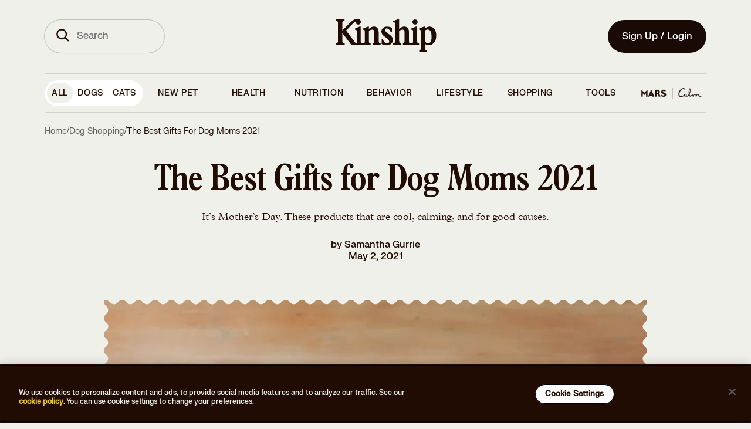

--- FILE ---
content_type: text/html
request_url: https://www.kinship.com/dog-shopping/gifts-for-dog-moms
body_size: 166665
content:
<!DOCTYPE html><html lang="en" data-locale="en-US"><head><link rel="preload" as="script" href="https://cdn.optimizely.com/js/20348740697.js"/><script src="https://cdn.optimizely.com/js/20348740697.js"></script><meta charSet="utf-8"/><meta http-equiv="x-ua-compatible" content="ie=edge"/><meta name="viewport" content="width=device-width, initial-scale=1, shrink-to-fit=no, maximum-scale=1"/><link rel="preconnect" href="https://images.ctfassets.net"/><link rel="preconnect" href="https://cdn.optimizely.com"/><link rel="preconnect" href="https://logx.optimizely.com"/><link rel="preconnect" href="https://connect.facebook.net"/><link rel="preconnect" href="https://www.google-analytics.com"/><link rel="preconnect" href="https://www.google.com"/><link rel="preconnect" href="https://g.doubleclick.net"/><meta name="generator" content="Gatsby 5.15.0"/><meta data-react-helmet="true" name="description" content="A roundup of the coolest products, many of which donate to dog rescues, from matching sweaters and customized pet accessories to luxury shampoos."/><meta data-react-helmet="true" name="image" content="https://images.ctfassets.net/sfnkq8lmu5d7/4jgLwJZ5lYplGssgm0iUqc/7a9ea45c0add3ced897d35d8437c6556/2021_05-mothersDayDogs-Stocksy_txp62179c1aZT4300_Small_1272549.jpg"/><meta data-react-helmet="true" name="theme-color" content="#210C03"/><meta data-react-helmet="true" name="robots" content="index,follow"/><meta data-react-helmet="true" name="robots" content="max-image-preview:large"/><meta data-react-helmet="true" property="og:type" content="article"/><meta data-react-helmet="true" property="og:title" content="The Best Gifts for Dog Moms 2021"/><meta data-react-helmet="true" property="og:description" content="A roundup of the coolest products, many of which donate to dog rescues, from matching sweaters and customized pet accessories to luxury shampoos."/><meta data-react-helmet="true" property="og:image" content="https://images.ctfassets.net/sfnkq8lmu5d7/4jgLwJZ5lYplGssgm0iUqc/7a9ea45c0add3ced897d35d8437c6556/2021_05-mothersDayDogs-Stocksy_txp62179c1aZT4300_Small_1272549.jpg"/><meta data-react-helmet="true" name="twitter:card" content="summary_large_image"/><meta data-react-helmet="true" name="twitter:title" content="The Best Gifts for Dog Moms 2021"/><meta data-react-helmet="true" name="twitter:description" content="A roundup of the coolest products, many of which donate to dog rescues, from matching sweaters and customized pet accessories to luxury shampoos."/><meta data-react-helmet="true" name="twitter:image" content="https://images.ctfassets.net/sfnkq8lmu5d7/4jgLwJZ5lYplGssgm0iUqc/7a9ea45c0add3ced897d35d8437c6556/2021_05-mothersDayDogs-Stocksy_txp62179c1aZT4300_Small_1272549.jpg"/><style data-href="/styles.27391fd3824b987a4f84.css" data-identity="gatsby-global-css">.cX_yg{margin:.5rem auto 0;width:15rem}@media(min-width:320px)and (max-width:767px){.cX_yg{margin:0 auto;padding:0 2rem 0 2.2rem;width:calc(100% - 6.875rem)}}@media(min-width:768px){.cX_s{margin:0 auto;transition:width .2s ease;width:12rem}}.fz_jr{transform:rotate(0deg);transition:transform .25s ease-in-out}.fz_jr.fz_Hx{color:#bc2424}.fz_jr.fz_Hy{transform:rotate(180deg)}.cM_gZ:not(.cM_xC):focus{outline:none;position:relative}.cM_gZ:not(.cM_xC):focus:after{outline:3px solid #f2de77;outline-offset:0}.cM_gZ:not(.cM_xC):focus:after,.cM_gZ:not(.cM_xC):focus:before{border-radius:100px;content:"";height:100%;left:0;position:absolute;top:0;width:100%}.cM_gZ:not(.cM_xC):focus:before{outline-offset:3px}.cM_gZ:not(.cM_xC){align-items:center;border:2px solid transparent;border-radius:100px;cursor:pointer;display:inline-flex;flex-direction:row;font-family:FK Grotesk Neue,Adjusted Arial Fallback,Arial,sans-serif;font-weight:500;justify-content:center;line-height:1.5rem;outline:none;position:relative;-webkit-text-decoration:none;text-decoration:none;transition-duration:.15s;transition-property:background-color,color,border-color;-webkit-user-select:none;-moz-user-select:none;user-select:none}.cM_gZ:not(.cM_xC).cM_cL{padding-right:3rem}.cM_gZ:not(.cM_xC) .cM_xD{position:absolute;right:1rem;top:50%;transform:translateY(-50%)}.cM_gZ:not(.cM_xC).cM_kz{font-size:1.125rem;line-height:1.625rem;padding:calc(1rem - 2px) 1.5625rem}.cM_gZ:not(.cM_xC).cM_kB{color:#210c03;font-family:FK Grotesk Neue,Adjusted Arial Fallback,Arial,sans-serif;padding:1rem 1.5rem}.cM_gZ:not(.cM_xC).cM_kB a{color:inherit;-webkit-text-decoration:none;text-decoration:none}.cM_gZ:not(.cM_xC).cM_kB{font-size:1rem;font-style:normal;font-weight:500;letter-spacing:normal;line-height:1.25}.cM_gZ:not(.cM_xC).cM_s{font-size:.875rem;line-height:1.375rem;padding:calc(.75rem - 2px) 1.25rem}.cM_gZ:not(.cM_xC).cM_xF{font-size:.75rem;line-height:1.25rem;padding:calc(.5rem - 2px) .75rem}.cM_gZ:not(.cM_xC).cM_xG{background-color:#210c03;color:#f0f0eb}.cM_gZ:not(.cM_xC).cM_xG:active,.cM_gZ:not(.cM_xC).cM_xG:hover{background-color:#4a3a31;color:#f0f0eb}.cM_gZ:not(.cM_xC).cM_xG[aria-disabled=true]{background-color:#828282;color:#f1f1f1;cursor:not-allowed}.cM_gZ:not(.cM_xC).cM_xG.cM_th{background-color:#fff;color:#210c03}.cM_gZ:not(.cM_xC).cM_xG.cM_th[aria-disabled=true]{background-color:hsla(0,0%,100%,.12);color:hsla(0,0%,100%,.6);cursor:not-allowed}.cM_gZ:not(.cM_xC).cM_tv{background-color:transparent;border-color:#210c03;color:#210c03}.cM_gZ:not(.cM_xC).cM_tv:active,.cM_gZ:not(.cM_xC).cM_tv:hover{background-color:#210c03;color:#fff}.cM_gZ:not(.cM_xC).cM_tv[aria-disabled=true]{background-color:#828282;background-color:transparent;border-color:#828282;color:#f1f1f1;color:#828282;cursor:not-allowed}.cM_gZ:not(.cM_xC).cM_tv.cM_th{border-color:#fff;color:#fff}.cM_gZ:not(.cM_xC).cM_tv.cM_th:active,.cM_gZ:not(.cM_xC).cM_tv.cM_th:hover{background-color:#fff;color:#210c03}.cM_gZ:not(.cM_xC).cM_tv.cM_th[aria-disabled=true]{background-color:hsla(0,0%,100%,.12);background-color:transparent;border-color:hsla(0,0%,100%,.12);color:hsla(0,0%,100%,.6);cursor:not-allowed}.cM_gZ:not(.cM_xC).cM_xH{background-color:#210c03;color:#f0f0eb}.cM_gZ:not(.cM_xC).cM_xH:active,.cM_gZ:not(.cM_xC).cM_xH:hover{background-color:#210c03}.cM_gZ:not(.cM_xC).cM_xH[aria-disabled=true]{background-color:#828282;color:#f1f1f1;cursor:not-allowed}.cM_gZ:not(.cM_xC).cM_xH.cM_th{background-color:#f0f0eb;color:#210c03}.cM_gZ:not(.cM_xC).cM_xH.cM_th[aria-disabled=true]{background-color:hsla(0,0%,100%,.12);color:hsla(0,0%,100%,.6);cursor:not-allowed}button.cM_xC{align-items:center;background-color:transparent;border-color:transparent;color:#210c03;display:inline-flex;flex-direction:row;font-family:FK Grotesk Neue,Adjusted Arial Fallback,Arial,sans-serif;font-weight:500;justify-content:center;line-height:1.5rem;position:relative;-webkit-text-decoration:underline;text-decoration:underline}button.cM_xC.cM_kz{font-size:1.125rem;line-height:1.625rem}button.cM_xC.cM_kB{font-size:1rem;line-height:1.5rem}button.cM_xC.cM_s{font-size:.875rem;line-height:1.375rem}button.cM_xC.cM_xF{font-size:.75rem;line-height:1.25rem}button.cM_xC:active:not([aria-disabled=true]),button.cM_xC:hover:not([aria-disabled=true]){border-color:transparent;cursor:pointer;-webkit-text-decoration:none;text-decoration:none}button.cM_xC[aria-disabled=true]{background-color:#828282;background-color:transparent;color:#f1f1f1;color:#828282;cursor:not-allowed;text-underline-offset:4px}button.cM_xC.cM_th{color:#fff}button.cM_xC.cM_th[aria-disabled=true]{background-color:hsla(0,0%,100%,.12);color:hsla(0,0%,100%,.6);cursor:not-allowed}*{box-sizing:border-box}a,abbr,address,article,aside,audio,blockquote,body,canvas,caption,code,dd,del,dfn,div,dl,dt,em,embed,fieldset,figcaption,figure,footer,form,h1,h2,h3,h4,h5,h6,header,hgroup,html,iframe,img,ins,label,legend,li,mark,menu,nav,ol,p,pre,q,s,section,small,span,strike,strong,sub,summary,sup,table,tbody,td,tfoot,th,thead,time,tr,tt,ul,var,video{border:0;font:inherit;font-size:100%;margin:0;padding:0;vertical-align:baseline}article,aside,details,figcaption,figure,footer,header,hgroup,menu,nav,section{display:block}body{line-height:1}ol,ul{list-style:none}blockquote,q{quotes:none}blockquote:after,blockquote:before,q:after,q:before{content:"";content:none}table{border-collapse:collapse;border-spacing:0}@font-face{font-display:swap;font-family:FKGrotesk;font-weight:400;src:local(FKGrotesk-Regular),url(/static/FKGroteskNeue-Regular-subset-fc8ba2b4f68dd788ddcf3a8303a3683a.woff2) format("woff2")}@font-face{font-display:swap;font-family:FKGrotesk;font-style:italic;font-weight:400;src:local(FKGrotesk-Italic),url(/static/FKGrotesk-Italic-0df9d15d6bf73a065971676954dbf870.woff2) format("woff2")}@font-face{font-display:swap;font-family:FKGrotesk;font-weight:500;src:local(FKGrotesk-Medium),url(/static/FKGroteskNeue-Medium-subset-938d5cbc3b9605b932ebfed1d4ae3550.woff2) format("woff2")}@font-face{font-display:swap;font-family:FKGrotesk;font-style:italic;font-weight:500;src:local(FKGrotesk-MediumItalic),url(/static/FKGrotesk-MediumItalic-9617bd184e5ed0f7c46147a89b81e054.woff2) format("woff2")}@font-face{font-display:swap;font-family:FKGrotesk;font-weight:600;src:local(FKGrotesk-Bold),url(/static/FKGrotesk-Bold-f4c8aab98ff88d5f409910a5b5cfd54a.woff2) format("woff2")}@font-face{font-display:swap;font-family:FKGrotesk;font-style:italic;font-weight:600;src:local(FKGrotesk-BoldItalic),url(/static/FKGrotesk-BoldItalic-ad9b243cde1202cfeec9d0c58bc183cf.woff2) format("woff2")}@font-face{ascent-override:89%;descent-override:26%;font-family:Adjusted Tahoma Fallback;line-gap-override:5%;size-adjust:107%;src:local(Tahoma)}@font-face{font-display:swap;font-family:BookmaniaBold;font-weight:300;src:local(Bookmania-Bold),url(/static/Bookmania-Bold-d0b8a831f30e973aace4acd622b6b1ca.woff2) format("woff2")}#onetrust-consent-sdk{position:fixed!important;z-index:1000000!important}#onetrust-banner-sdk{background-color:#210c03!important}@media(min-width:897px)and (max-width:1297px){#onetrust-banner-sdk{height:-moz-fit-content!important;height:fit-content!important;padding-top:5px!important}}#onetrust-policy-text{color:#f0f0eb!important;font-family:FK Grotesk Neue,Adjusted Arial Fallback,Arial,sans-serif!important;font-size:.75rem!important;font-style:normal!important;font-weight:500!important;line-height:125%!important;padding:1rem 0!important}@media(min-width:1477px){#onetrust-policy-text{padding-left:17.5rem!important}}#onetrust-policy-text a{color:#e9c81c!important;-webkit-text-decoration:none!important;text-decoration:none!important}#onetrust-policy-text a:focus{font-size:1rem!important;outline:0!important}#onetrust-policy-text a:hover{-webkit-text-decoration:underline!important;text-decoration:underline!important}#onetrust-button-group{align-items:center!important;display:flex!important;font-family:FK Grotesk Neue,Adjusted Arial Fallback,Arial,sans-serif!important;font-size:1rem!important;justify-content:flex-end!important;padding:1rem 0!important}@media(max-width:549px){#onetrust-button-group{flex-direction:column!important}}@media(min-width:769px){#onetrust-button-group{margin:auto!important}}@media(min-width:550px)and (max-width:896px){#onetrust-button-group{flex-direction:row;gap:3px;justify-content:center!important;text-align:center}}@media(min-width:897px)and (max-width:1297px){#onetrust-button-group{flex-direction:column!important;margin:auto}}@media(min-width:1298px){#onetrust-button-group{flex-direction:row!important}}@media(min-width:1477px)and (max-width:1477px){#onetrust-button-group{padding-right:14.5rem!important}}#onetrust-accept-btn-handler,#onetrust-pc-btn-handler,#onetrust-reject-all-handler{background-color:#fff!important;border:1px solid #000!important;border-radius:20px!important;color:#210c03!important;padding:.5rem 1rem!important;text-align:center!important;-webkit-text-decoration:none!important;text-decoration:none!important}#onetrust-accept-btn-handler:focus,#onetrust-pc-btn-handler:focus,#onetrust-reject-all-handler:focus{border:none!important;opacity:1!important}#onetrust-accept-btn-handler:hover,#onetrust-pc-btn-handler:hover,#onetrust-reject-all-handler:hover{background-color:#e9c81c!important;opacity:1!important}h2#ot-pc-title,h2#pc-title{font-size:1.125rem!important;margin-left:-20px!important;margin-top:15px!important;overflow:visible!important;overflow:initial!important;white-space:inherit!important}html{height:-webkit-fill-available;scroll-behavior:smooth}body{background-color:#f0f0eb;font-family:Plantin MT Pro,Adjusted Georgia Fallback,Georgia,serif;font-size:1rem;font-weight:300;min-height:-webkit-fill-available;overflow-y:scroll}a,body{color:#210c03}em{font-style:italic}strong{font-weight:700}figcaption{margin-top:1rem;text-align:left}figcaption .image-caption{font-size:1rem;font-weight:500;line-height:1.125rem}figcaption .image-caption,figcaption .image-credits{font-family:FK Grotesk Neue,Adjusted Arial Fallback,Arial,sans-serif}figcaption .image-credits{color:#5f635b;color:#210c03}figcaption .image-credits a{color:inherit;-webkit-text-decoration:none;text-decoration:none}figcaption .image-credits{font-size:1rem;font-style:normal;font-weight:500;letter-spacing:normal;line-height:1.25}figcaption span{font-size:inherit;margin:0;opacity:.5}.container-full-page{align-items:center;display:flex;flex-direction:column;justify-content:center;min-height:100vh}body.article header{background-color:#f0f0eb;position:sticky;z-index:100}#_vet-chat-widget-toggle-container{display:none!important;height:1px!important;width:1px!important;z-index:0!important}#_vet-chat-widget-container{bottom:0!important}@media screen and (max-device-width:430px){#_vet-chat-widget-container{min-width:0!important;min-width:auto!important}}#_vet-chat-widget-toggle-container button{display:none}.BrainhubCarousel__dots .BrainhubCarousel__thumbnail{padding:1rem 0}.ins-symbol path,.web-symbol path{fill:transparent;stroke-linecap:round;stroke-linejoin:round;stroke-width:1.4991}footer .email-bg,footer .fb-bg,footer .ins-bg,footer .twitter-bg,footer .web-bg{fill:#f0f0eb}footer .email-symbol path,footer .fb-symbol,footer .twitter-symbol{fill:#210c03}footer .ins-symbol path,footer .web-symbol path{stroke:#210c03}.share-icons .email-bg,.share-icons .fb-bg,.share-icons .ins-bg,.share-icons .twitter-bg,.share-icons .web-bg{fill:#210c03}.share-icons .email-symbol path,.share-icons .fb-symbol,.share-icons .twitter-symbol{fill:#f0f0eb}.share-icons .ins-symbol path,.share-icons .web-symbol path{stroke:#f0f0eb}.social-authors .email-bg,.social-authors .fb-bg,.social-authors .ins-bg,.social-authors .twitter-bg,.social-authors .web-bg{fill:transparent}.social-authors .email-symbol path,.social-authors .fb-symbol,.social-authors .twitter-symbol{fill:#210c03}.social-authors .ins-symbol path,.social-authors .web-symbol path{stroke:#210c03}.social-experts .email-bg,.social-experts .fb-bg,.social-experts .ins-bg,.social-experts .twitter-bg,.social-experts .web-bg{fill:#210c03}.social-experts .email-symbol path,.social-experts .fb-symbol,.social-experts .twitter-symbol{fill:#fff}.social-experts .ins-symbol path,.social-experts .web-symbol path{stroke:#fff}.tiktok-embed{background-color:#fff;border:none!important;border-radius:1rem;margin:0!important;padding:2rem 0!important}.visually-hidden{clip:rect(0 0 0 0)!important;border:0!important;clip-path:inset(50%)!important;font-family:system-ui,-apple-system,Segoe UI,Roboto,Ubuntu,Cantarell,Noto Sans,sans-serif,BlinkMacSystemFont,Helvetica Neue,Arial!important;font-size:1px!important;height:1px!important;line-height:1!important;margin:0!important;overflow:hidden!important;padding:0!important;position:absolute!important;white-space:nowrap!important;width:1px!important}.grecaptcha-badge{bottom:45px!important}.osano-cm-dialog{padding-right:4.5em}.osano-close-button{background-color:#fff;background-image:url(https://cdn.cookielaw.org/logos/static/ot_close.svg);background-position:50%;background-repeat:no-repeat;background-size:15px;border:none;border-radius:100%;bottom:0;cursor:pointer;font-size:16px;height:35px;margin-top:5px;position:absolute;right:.5em;top:0;width:35px}.J_n{grid-column-gap:3.625rem;-moz-column-gap:3.625rem;column-gap:3.625rem;display:grid;grid-template-columns:1fr;grid-template-rows:auto;margin-bottom:5rem;max-width:35rem}.J_n .J_gS+label{font-size:.875rem;line-height:1rem}@media(min-width:320px)and (max-width:767px){.J_n .J_gT{grid-column:1}.J_n .J_gV{grid-column:2}}@media(min-width:768px){.J_n{grid-template-columns:repeat(2,1fr)}}.J_n .J_gW{font-family:FK Grotesk Neue,Adjusted Arial Fallback,Arial,sans-serif}.J_n .J_gW,.J_n .J_gW .J_gX{color:#bc2424}.J_n .J_gY{color:#5f635b;font-family:FK Grotesk Neue,Adjusted Arial Fallback,Arial,sans-serif;font-size:.75rem!important;font-weight:500;line-height:1rem!important;margin-bottom:0}.J_n .J_g0,.J_n .J_gZ{box-sizing:border-box;width:100%}.J_n .J_g0{background-color:transparent;border:1px solid #210c03;color:#210c03}.J_g1{display:flex;justify-content:space-between}.J_g1 span:last-of-type{color:#210c03;cursor:pointer;font-size:.75rem;-webkit-text-decoration:underline;text-decoration:underline;text-transform:capitalize}.J_b0{align-items:center;display:flex}.J_b0 span{margin-left:.5rem}.J_g2{align-items:center;display:flex;flex-direction:column;justify-content:center;margin-bottom:2rem}.J_g2 .J_g3{width:24rem}.J_g2 .J_g4{width:100%}.J_g5{font-size:.75rem;font-weight:500;text-transform:none}.J_g6{font-size:1rem}.J_g6>div>div{grid-auto-flow:column!important}.J_g6 .J_g7{clip:auto;clip-path:none;overflow:visible;overflow:initial}.J_g6 .J_g7+label{align-items:center;background:#bcd6ff;border-radius:.25rem;display:flex;flex:1 0;font-size:.8rem;gap:.5rem;justify-content:center;margin-left:4px;padding:.75rem 1rem;text-align:center;text-transform:capitalize;width:100%}@media(min-width:320px)and (max-width:767px){.J_g6 .J_g7+label{padding:.5rem 1rem}}.J_g6 .J_g7+label:after,.J_g6 .J_g7+label:before,.J_g6 .J_g7:checked:before{content:none}.J_g6 .J_g7:checked+label{background-color:#210c03;color:#fff}.J_g6 .J_g7:checked+label:after,.J_g6 .J_g7:checked+label:before{content:none}@media(min-width:320px)and (max-width:767px){.J_g8{font-size:2rem!important;margin-bottom:0!important;margin-top:-22px}}.J_g9 input{display:none;visibility:hidden}.J_g9 .J_hb{display:inline-block;font-size:1rem;line-height:1.5rem;margin-bottom:1rem}@media(min-width:320px)and (max-width:767px){.J_g9{overflow:hidden}.J_g9 .J_hc input{display:inline-block;opacity:0;position:absolute;z-index:-1}.J_g9 .J_hc input:checked~.J_hd{max-height:20rem}.J_g9 .J_hc input:checked+.J_hb:after{transform:rotate(1turn)}.J_g9 .J_hd{border-bottom:.4px solid #fff;margin-bottom:2rem;max-height:0;overflow:hidden;transition:all .35s}.J_g9 .J_hb,.J_g9 .J_hf{color:#fff;cursor:pointer;display:flex}.J_g9 .J_hb{color:#210c03;font-size:1rem;justify-content:space-between;line-height:1.5rem;margin-bottom:0;padding:1rem 0}.J_g9 .J_hb:after{content:url(/img/alternative-signup-chevron.svg);height:1em;text-align:center;transform:rotate(180deg);transition:all .35s}.J_g9 .J_hf{font-size:.75rem;justify-content:flex-end;padding:.5rem 1rem}}.bJ_dq,.bJ_rZ:first-of-type{font-family:FK Grotesk Neue,Adjusted Arial Fallback,Arial,sans-serif;font-size:1rem;font-style:normal;font-weight:500;letter-spacing:.5px;line-height:1rem;-webkit-user-select:none;-moz-user-select:none;user-select:none}.bJ_r0 label{color:#5f635b}.bJ_r0 label+div{position:relative}.bJ_r0 input[type=email]{border-radius:2.5rem}.bJ_r0 .bJ_r1{position:relative}.bJ_r0 .bJ_kX{align-items:center;background:transparent;border:transparent;border-radius:50%;box-sizing:content-box;cursor:pointer;display:flex;height:2.25rem;padding-right:0;position:absolute;right:0;top:50%;transform:translateY(-50%);width:2.25rem}.bJ_r0 .bJ_kX svg>*{fill:#fff}@media(max-width:1113px){.bJ_r0 .bJ_kX{top:55%}}@media(max-width:1032px){.bJ_r0 .bJ_kX{top:53%}}.bJ_r0 .bJ_r2{position:relative}.bJ_r0 .bJ_r3 input[type=email]{padding-right:4.75rem;text-overflow:ellipsis}.bJ_r0 .bJ_r3 input[type=email]::-moz-placeholder{text-overflow:ellipsis}.bJ_r0 .bJ_r3 input[type=email]::placeholder{text-overflow:ellipsis}.bJ_r0 .bJ_r3.bJ_r4 svg path{fill:#210c03!important}.bJ_r5 input+label{color:#210c03;font-family:FK Grotesk Neue,Adjusted Arial Fallback,Arial,sans-serif}.bJ_r5 input+label a{color:inherit;-webkit-text-decoration:none;text-decoration:none}.bJ_r5 input+label{font-size:1rem;font-style:normal;font-weight:500;letter-spacing:normal;line-height:1.25}.bJ_r5.bJ_r4 input+label{color:#5f635b!important}.bJ_r5 button{background-color:transparent!important}.bJ_r6{font-family:FK Grotesk Neue,Adjusted Arial Fallback,Arial,sans-serif;margin-left:1.5rem;margin-top:.25rem;width:16.5rem}.bJ_r6 a{color:inherit;-webkit-text-decoration:none;text-decoration:none}.bJ_r6{color:#210c03;font-size:.75rem;font-style:normal;letter-spacing:normal;line-height:1.25}.bJ_dq,.bJ_r6{font-weight:500}.bJ_dq{align-items:center;display:flex;gap:8px;margin:0 0 .5rem;text-transform:none}.bJ_dq.bJ_hN{color:#210c03;font-family:FK Grotesk Neue,Adjusted Arial Fallback,Arial,sans-serif;margin:.25rem 0 0;min-height:1rem}.bJ_dq.bJ_hN a{color:inherit;-webkit-text-decoration:none;text-decoration:none}.bJ_dq.bJ_hN{clip:auto!important;clip-path:none!important;color:#c5381a!important;font-size:.75rem;font-style:normal;font-weight:500;height:auto!important;letter-spacing:normal;line-height:1.25;margin-left:1.5rem;overflow:visible!important;overflow:initial!important;position:relative!important;text-align:left;white-space:inherit!important;width:auto!important}.bJ_cd svg path{stroke:#bc2424}.bJ_rZ:first-of-type{color:#210c03;font-family:FK Grotesk Neue,Adjusted Arial Fallback,Arial,sans-serif}.bJ_rZ:first-of-type a{color:inherit;-webkit-text-decoration:none;text-decoration:none}.bJ_rZ:first-of-type{font-size:.75rem;font-style:normal;font-weight:500;letter-spacing:normal;line-height:1.25;margin:1rem 0 0;text-transform:none}@media(min-width:320px)and (max-width:767px){.bJ_rZ:first-of-type{font-size:.7rem!important}}.bJ_dq a,.bJ_rZ a{-webkit-text-decoration:underline!important;text-decoration:underline!important}@media(min-width:320px)and (max-width:767px){.bJ_dq a,.bJ_rZ a{font-size:.7rem!important}}.b0_tc .b0_jr:focus,.b0_tc .b0_lk:focus,.b0_tc .b0_td:focus,.b0_tc.b0_hN .b0_jr:focus,.b0_tc.b0_hN .b0_td:focus{box-shadow:inset 0 1px 3px rgba(0,0,0,.1),0 0 0 4px hsla(50,83%,71%,.2)}.b0_tc,.b0_tc .b0_lk{position:relative;width:100%}.b0_tc .b0_lk{align-items:center;align-self:stretch;background:#f0f0eb;border:1px solid #5f635b;border-radius:6.25rem;color:#000;display:flex;font-family:FK Grotesk Neue,Adjusted Arial Fallback,Arial,sans-serif;font-size:1rem;font-weight:500;gap:.5rem;height:3.5rem;line-height:1.1875rem;outline:none;padding:1rem 1rem 1rem 1.5rem}.b0_tc .b0_lk[type=email],.b0_tc .b0_lk[type=number],.b0_tc .b0_lk[type=string],.b0_tc .b0_lk[type=text]{-webkit-appearance:none;-moz-appearance:none;appearance:none;box-shadow:none}.b0_tc .b0_lk::-moz-placeholder{color:#5f635b;font-family:FK Grotesk Neue,Adjusted Arial Fallback,Arial,sans-serif;font-size:1rem;font-style:normal;font-weight:500;line-height:1.25rem}.b0_tc .b0_lk::placeholder{color:#5f635b;font-family:FK Grotesk Neue,Adjusted Arial Fallback,Arial,sans-serif;font-size:1rem;font-style:normal;font-weight:500;line-height:1.25rem}.b0_tc .b0_lk:focus{border:1px solid #210c03}.b0_tc .b0_lk[type=number]{-webkit-appearance:textfield;-moz-appearance:textfield;appearance:textfield}.b0_tc .b0_lk[type=number]::-webkit-inner-spin-button,.b0_tc .b0_lk[type=number]::-webkit-outer-spin-button{-webkit-appearance:none;appearance:none;margin:0}.b0_tc .b0_jr{color:#bdbdbd;cursor:pointer;overflow:hidden;position:absolute;right:1rem;top:50%;transform:translateY(-50%)}.b0_tc .b0_jr :hover{color:#212121}.b0_tc .b0_tf{color:#210c03;font-family:FK Grotesk Neue,Adjusted Arial Fallback,Arial,sans-serif}.b0_tc .b0_tf a{color:inherit;-webkit-text-decoration:none;text-decoration:none}.b0_tc .b0_tf{color:#5f635b;font-size:1rem;font-style:normal;font-weight:500;left:1px;letter-spacing:normal;line-height:1.25;line-height:1.1875rem;padding:0 1.5rem;pointer-events:none;position:relative;position:absolute;text-align:left;top:50%;transform:translateY(-50%);-webkit-user-select:none;-moz-user-select:none;user-select:none;width:100%}.b0_tc .b0_tg{color:#210c03;font-family:FK Grotesk Neue,Adjusted Arial Fallback,Arial,sans-serif}.b0_tc .b0_tg a{color:inherit;-webkit-text-decoration:none;text-decoration:none}.b0_tc .b0_tg{font-size:1rem;font-style:normal;font-weight:500;letter-spacing:normal;line-height:1.25;padding:0 .5rem 0 1.5rem}.b0_tc .b0_td{background-color:#efefef;border:none;color:#bdbdbd;font-family:FK Grotesk Neue,Adjusted Arial Fallback,Arial,sans-serif;font-size:1rem;line-height:1.25rem;margin:0;overflow:hidden;position:absolute;right:1rem;top:50%;transform:translateY(-50%)}.b0_tc .b0_td :hover{color:#212121}.b0_tc.b0_th .b0_lk{background:transparent;border-color:#fff;color:#fff}.b0_tc.b0_th .b0_lk::-moz-placeholder{color:#fff}.b0_tc.b0_th .b0_lk::placeholder{color:#fff}.b0_tc.b0_hN .b0_lk{border:1px solid #bc2424}.b0_tc.b0_hN .b0_td{color:#bc2424}.b0_tc.b0_tj .b0_lk{color:#828282;opacity:1}.b0_tc .b0_tk:not(:focus):not(:active){clip:rect(0 0 0 0)!important;border:0!important;clip-path:inset(50%)!important;font-family:system-ui,-apple-system,Segoe UI,Roboto,Ubuntu,Cantarell,Noto Sans,sans-serif,BlinkMacSystemFont,Helvetica Neue,Arial!important;font-size:1px!important;height:1px!important;line-height:1!important;margin:0!important;overflow:hidden!important;padding:0!important;position:absolute!important;white-space:nowrap!important;width:1px!important}.dp_Bl:checked:focus+label:after,.dp_Bl:not(:checked):focus+label:after{height:100%;outline:3px solid #f2de77;width:100%}.dp_Bl:checked:focus+label:before,.dp_Bl:not(:checked):focus+label:before{height:100%;width:100%}.dp_Bl:checked:focus+label,.dp_Bl:not(:checked):focus+label{outline:none;position:relative}.dp_Bl:checked:focus+label:after,.dp_Bl:not(:checked):focus+label:after{border-radius:100px;content:"";height:1.5rem;left:0;outline:3px solid #e9c81c;outline-offset:0;position:absolute;top:0;width:1.5rem}.dp_Bl:checked:focus+label:before,.dp_Bl:not(:checked):focus+label:before{border-radius:100px;content:"";height:1.5rem;left:0;outline:.5px solid #212121;outline-offset:3px;position:absolute;top:0;width:1.5rem}.dp_Bl{height:1px;overflow:hidden;position:fixed;top:-10px;width:1px}.dp_Bl+label{text-transform:lowercase}.dp_Bl+label:first-letter{text-transform:capitalize}.dp_Bl+label{cursor:pointer;display:block;font-size:1rem;font-weight:400;line-height:1.75rem;padding-left:2rem;position:relative}.dp_Bl+label:after{background:#f2f2f2;border:2px solid #e0e0e0;border-radius:50%;box-sizing:border-box;content:"";height:1.5rem;left:0;position:absolute;top:0;transition:background-color .2s;width:1.5rem}.dp_Bl.dp_Bk+label:after{background:#210c03;border-color:#fff}.dp_Bl.dp_th+label{color:#fff}.dp_Bl.dp_th+label:after{border-color:#fff}.dq_tc .dq_jr:focus,.dq_tc .dq_lk:focus,.dq_tc .dq_td:focus,.dq_tc.dq_hN .dq_jr:focus,.dq_tc.dq_hN .dq_td:focus{box-shadow:inset 0 1px 3px rgba(0,0,0,.1),0 0 0 4px hsla(50,83%,71%,.2)}.dq_tc,.dq_tc .dq_lk{position:relative;width:100%}.dq_tc .dq_lk{background:#fff;border:1px solid #bdbdbd;border-radius:.25rem;color:#000;font-family:FK Grotesk Neue,Adjusted Arial Fallback,Arial,sans-serif;font-size:1rem;font-weight:500;height:3.5rem;line-height:1.1875rem;outline:none;padding:1rem .5rem}.dq_tc .dq_lk[type=email],.dq_tc .dq_lk[type=number],.dq_tc .dq_lk[type=string],.dq_tc .dq_lk[type=text]{-webkit-appearance:none;-moz-appearance:none;appearance:none;box-shadow:none}.dq_tc .dq_lk::-moz-placeholder{color:#bdbdbd}.dq_tc .dq_lk::placeholder{color:#bdbdbd}.dq_tc .dq_lk:focus{border:2px solid #210c03}.dq_tc .dq_lk[type=number]{-webkit-appearance:textfield;-moz-appearance:textfield;appearance:textfield}.dq_tc .dq_lk[type=number]::-webkit-inner-spin-button,.dq_tc .dq_lk[type=number]::-webkit-outer-spin-button{-webkit-appearance:none;appearance:none;margin:0}.dq_tc .dq_jr{color:#bdbdbd;cursor:pointer;overflow:hidden;position:absolute;right:1rem;top:50%;transform:translateY(-50%)}.dq_tc .dq_jr :hover{color:#212121}.dq_tc .dq_td{background-color:#efefef;border:none;color:#bdbdbd;font-family:FK Grotesk Neue,Adjusted Arial Fallback,Arial,sans-serif;font-size:1rem;line-height:1.25rem;margin:0;overflow:hidden;position:absolute;right:1rem;top:50%;transform:translateY(-50%)}.dq_tc .dq_td :hover{color:#212121}.dq_tc.dq_th .dq_lk{background:transparent;border-color:#fff;color:#fff}.dq_tc.dq_th .dq_lk::-moz-placeholder{color:#fff}.dq_tc.dq_th .dq_lk::placeholder{color:#fff}.dq_tc.dq_hN .dq_lk{border:1px solid #bc2424}.dq_tc.dq_hN .dq_td{color:#bc2424}.dq_tc.dq_tj .dq_lk{background:#f1f1f1;color:#828282;opacity:1}.dq_tc .dq_tk:not(:focus):not(:active){clip:rect(0 0 0 0)!important;border:0!important;clip-path:inset(50%)!important;font-family:system-ui,-apple-system,Segoe UI,Roboto,Ubuntu,Cantarell,Noto Sans,sans-serif,BlinkMacSystemFont,Helvetica Neue,Arial!important;font-size:1px!important;height:1px!important;line-height:1!important;margin:0!important;overflow:hidden!important;padding:0!important;position:absolute!important;white-space:nowrap!important;width:1px!important}input:focus+.dq_Bm,input:focus-within+.dq_Bm{visibility:visible}.dq_Bm:active,.dq_Bm:focus,.dq_Bm:focus-within,.dq_Bm:hover{visibility:visible!important}.dq_Bm{background:#fff;border:1px solid #bdbdbd;display:grid;margin:.25rem;position:absolute;visibility:hidden;z-index:100}.dq_Bm .dq_Bn:focus,.dq_Bm .dq_Bn:hover{background-color:#bdbdbd;cursor:pointer}.dq_Bm .dq_Bn{overflow:hidden;padding:.25rem;text-overflow:ellipsis;white-space:nowrap}.dn_g7:checked:focus+label:before,.dn_g7:not(:checked):focus+label:before{box-shadow:inset 0 1px 3px rgba(0,0,0,.1),0 0 0 4px hsla(50,83%,71%,.2)}.dn_g7{clip:rect(0 0 0 0)!important;border:0!important;clip-path:inset(50%)!important;font-family:system-ui,-apple-system,Segoe UI,Roboto,Ubuntu,Cantarell,Noto Sans,sans-serif,BlinkMacSystemFont,Helvetica Neue,Arial!important;font-size:1px!important;height:1px!important;line-height:1!important;margin:0!important;overflow:hidden!important;padding:0!important;position:absolute!important;white-space:nowrap!important;width:1px!important}.dn_g7+label{text-transform:lowercase}.dn_g7+label:first-letter{text-transform:capitalize}.dn_g7+label{cursor:pointer;display:block;font-size:1rem;font-weight:400;line-height:1.75rem;padding-left:2rem;position:relative}.dn_g7+label:after,.dn_g7+label:before{border-radius:2px;box-sizing:border-box;content:"";height:1.5rem;left:0;position:absolute;top:0;width:1.5rem}.dn_g7+label:before{background:#f0f0eb;border:1.8px solid #210c03;transition:background-color .2s}.dn_g7.dn_th+label{color:#fff}.dn_g7.dn_th+label:before{background-color:#f2f2f2;border-color:#fff}.dn_g7.dn_yP.dn_Bk+label:before{background-color:#000!important}.dn_g7.dn_Bk+label:after{background-image:url(/img/checkbox-selector.svg);background-position:50%;background-repeat:no-repeat}.dn_g7.dn_Bk+label:before{background-color:#210c03}.dn_g7.dn_hN+label:before{border:1px solid #c5381a}.fJ_tc .fJ_HN:focus{box-shadow:inset 0 1px 3px rgba(0,0,0,.1),0 0 0 4px hsla(50,83%,71%,.2)}.fJ_tc,.fJ_tc .fJ_HN{position:relative;width:100%}.fJ_tc .fJ_HN{background:#fff;border:1px solid #bdbdbd;border-radius:.25rem;color:#212121;font-family:FK Grotesk Neue,Adjusted Arial Fallback,Arial,sans-serif;font-size:1rem;font-weight:500;line-height:1rem;min-height:127px;outline:none;padding:.75rem .5rem;resize:vertical}.fJ_tc .fJ_HN::-moz-placeholder{color:#bdbdbd}.fJ_tc .fJ_HN::placeholder{color:#bdbdbd}.fJ_tc.fJ_hN .fJ_HN{border:1px solid #bc2424;color:#bc2424}.fJ_tc .fJ_tk:not(:focus):not(:active){clip:rect(0 0 0 0)!important;border:0!important;clip-path:inset(50%)!important;font-family:system-ui,-apple-system,Segoe UI,Roboto,Ubuntu,Cantarell,Noto Sans,sans-serif,BlinkMacSystemFont,Helvetica Neue,Arial!important;font-size:1px!important;height:1px!important;line-height:1!important;margin:0!important;overflow:hidden!important;padding:0!important;position:absolute!important;white-space:nowrap!important;width:1px!important}.fJ_HP{font-family:FK Grotesk Neue,Adjusted Arial Fallback,Arial,sans-serif;font-size:.75rem;letter-spacing:.5px;line-height:1.5rem}.fJ_HP.fJ_HQ{align-items:center;color:#bc2424;display:flex}.fJ_HP.fJ_HQ svg{margin-right:.5rem}.gc_Kp,.gc_Kp .gc_sf{grid-row-gap:1rem;display:grid;grid-auto-rows:min-content;grid-template-columns:auto;row-gap:1rem}.gc_Kp .gc_sf.gc_jv{clip:rect(0 0 0 0)!important;border:0!important;clip-path:inset(50%)!important;font-family:system-ui,-apple-system,Segoe UI,Roboto,Ubuntu,Cantarell,Noto Sans,sans-serif,BlinkMacSystemFont,Helvetica Neue,Arial!important;font-size:1px!important;height:1px!important;line-height:1!important;margin:0!important;overflow:hidden!important;padding:0!important;position:absolute!important;white-space:nowrap!important;width:1px!important}.gc_Kp .gc_Kq{grid-column-gap:1rem;-moz-column-gap:1rem;column-gap:1rem;display:grid;grid-auto-flow:column}@media(min-width:320px)and (max-width:767px){.gc_Kp .gc_Kq{grid-auto-flow:row;row-gap:1rem}}.gS_dq span{font-family:FK Grotesk Neue,Adjusted Arial Fallback,Arial,sans-serif;font-size:1rem;font-style:normal;font-weight:500;letter-spacing:.5px;line-height:1rem;-webkit-user-select:none;-moz-user-select:none;user-select:none}.gS_dq{grid-column-gap:.5rem;color:#bc2424;-moz-column-gap:.5rem;column-gap:.5rem;display:grid;grid-auto-flow:column;grid-template-columns:1fr;margin-left:1.5rem;min-height:1rem}.gS_dq svg path{stroke:#bc2424}.gS_dq span{font-size:.75rem;margin:auto 0;text-transform:none}.gS_dq span:first-letter{text-transform:capitalize}.gS_zq{color:#fff}.gS_zq svg path{stroke:#fff}.gB_Gz{font-family:FK Grotesk Neue,Adjusted Arial Fallback,Arial,sans-serif;font-size:.75rem;line-height:1.5rem}.gB_Gz,.gw_dq{letter-spacing:.5px}.gw_dq{color:#210c03;font-family:FK Grotesk Neue,Adjusted Arial Fallback,Arial,sans-serif;line-height:1rem;min-height:1rem;-webkit-user-select:none;-moz-user-select:none;user-select:none}.gw_dq a{color:inherit;-webkit-text-decoration:none;text-decoration:none}.gw_dq{font-size:1rem;font-style:normal;font-weight:500;letter-spacing:normal;line-height:1.25;text-transform:inherit}.gw_dq.gw_mC{display:block;padding-bottom:.5rem}.gw_dq.gw_hN{color:#bc2424}.gw_dq.gw_jv:not(:focus):not(:active){clip:rect(0 0 0 0)!important;border:0!important;clip-path:inset(50%)!important;font-family:system-ui,-apple-system,Segoe UI,Roboto,Ubuntu,Cantarell,Noto Sans,sans-serif,BlinkMacSystemFont,Helvetica Neue,Arial!important;font-size:1px!important;height:1px!important;line-height:1!important;margin:0!important;overflow:hidden!important;padding:0!important;position:absolute!important;white-space:nowrap!important;width:1px!important}.gw_dq.gw_th{color:#fff}.gw_dq.gw_tj{color:#828282}.f7_DM{justify-self:start}.f7_DN{justify-self:end}.f7_Kb{justify-self:center}.gx_tc .gx_Gt:focus{box-shadow:inset 0 1px 3px rgba(0,0,0,.1),0 0 0 4px hsla(50,83%,71%,.2)}.gx_tc,.gx_tc .gx_Gt{position:relative;width:100%}.gx_tc .gx_Gt{-webkit-appearance:none;-moz-appearance:none;appearance:none;background:#fff;background-image:url(/img/input-select-arrow.svg);background-position:right .7rem top 50%,0 0;background-repeat:no-repeat,repeat;background-size:1rem auto,100%;border:1px solid #bdbdbd;border-radius:.25rem;font-family:FK Grotesk Neue,Adjusted Arial Fallback,Arial,sans-serif;font-size:1rem;font-weight:500;height:3.5rem;line-height:1.1875rem;outline:none;padding:1rem .5rem}.gx_tc .gx_Gt:focus{border:2px solid #210c03}.gx_tc .gx_Gt.gx_tf{color:#bdbdbd}.gx_tc.gx_hN .gx_Gt{border:1px solid #bc2424}.gd_jD{display:grid}@media(min-width:320px)and (max-width:767px){.gd_jD{-moz-column-gap:1rem;column-gap:1rem}}.gd_Kr:not(:focus):not(:active){clip:rect(0 0 0 0)!important;border:0!important;clip-path:inset(50%)!important;font-family:system-ui,-apple-system,Segoe UI,Roboto,Ubuntu,Cantarell,Noto Sans,sans-serif,BlinkMacSystemFont,Helvetica Neue,Arial!important;font-size:1px!important;height:1px!important;line-height:1!important;margin:0!important;overflow:hidden!important;padding:0!important;position:absolute!important;white-space:nowrap!important;width:1px!important}.gd_Ks{margin:.5rem 0}.V_p{color:#210c03;font-family:Plantin MT Pro,Adjusted Georgia Fallback,Georgia,serif;font-size:1rem;line-height:1.1875rem}.V_p.V_kw{font-family:FK Grotesk Neue,Adjusted Arial Fallback,Arial,sans-serif}.V_p.V_kx{font-family:Plantin MT Pro,Adjusted Georgia Fallback,Georgia,serif}.V_ky{color:#210c03;font-family:inherit;font-size:inherit;line-height:inherit;position:relative;-webkit-text-decoration:underline;text-decoration:underline;text-decoration-thickness:inherit}.V_ky:hover{color:#4a3a31;cursor:pointer}.V_ky.V_gj{font-family:FK Grotesk Neue,Adjusted Arial Fallback,Arial,sans-serif;text-transform:capitalize}.V_ky.V_kz{font-size:1.125rem;line-height:1.625rem}.V_ky.V_kB{font-size:1rem;line-height:1.5rem}.V_ky.V_s{font-size:.875rem;line-height:1.375rem}.V_b3{color:#210c03;font-family:Plantin MT Pro,Adjusted Georgia Fallback,Georgia,serif;font-size:2.5rem;font-weight:100;line-height:3.6rem;margin-bottom:1.5rem}@media(min-width:320px)and (max-width:767px){.V_b3{letter-spacing:-1px}}.V_b3.V_kC{font-size:2.5rem;font-weight:500}@media(min-width:320px)and (max-width:767px){.V_b3.V_kC{font-size:2rem}}.V_b3.V_kD{font-size:2rem}@media(min-width:320px)and (max-width:767px){.V_b3.V_kD{font-size:1.5rem}}.V_b3 a{color:#210c03;-webkit-text-decoration:none;text-decoration:none}.cT_x2{max-width:100%}.cT_x3{-webkit-overflow-scrolling:touch;border-radius:8px;overflow-x:auto;width:calc(100vw - 3rem)}@media(min-width:768px)and (max-width:1023px){.cT_x3{width:calc(100vw - 8rem)}}@media(min-width:1024px){.cT_x3{width:100%}}.cT_x3::-webkit-scrollbar{height:8px}.cT_x3::-webkit-scrollbar-track{background:#f1f1f1;border-radius:4px}.cT_x3::-webkit-scrollbar-thumb{background:#888;border-radius:4px}.cT_x4{border:1.5px solid #b1baab;border:1.5px solid var(--divider-color,#b1baab);border-collapse:separate;border-radius:16px;border-spacing:0;overflow:hidden;width:100%}.cT_x4 tr:first-child th:first-child{border-top-left-radius:8px}.cT_x4 tr:first-child th:last-child{border-top-right-radius:8px}.cT_x4 tr:last-child td:first-child{border-bottom-left-radius:8px}.cT_x4 tr:last-child td:last-child{border-bottom-right-radius:8px}.cT_x4 th{background-color:#f5f5f5;background-color:var(--heading-color,#f5f5f5);border-bottom:1.5px solid #b1baab;border-bottom:1.5px solid var(--divider-color,#b1baab);border-right:1.5px solid #b1baab;border-right:1.5px solid var(--divider-color,#b1baab);color:#210c03;font-weight:700;padding:12px 16px;text-align:left}.cT_x4 th:last-child{border-right:none}.cT_x4 th p{font-family:Plantin MT Pro,Adjusted Baskerville Fallback,Times,serif!important;font-family:var(--heading-font,"Plantin MT Pro","Adjusted Baskerville Fallback",Times,serif)!important}.cT_x4 td{background-color:#fff;background-color:var(--body-color,#fff);border-bottom:1.5px solid #b1baab;border-bottom:1.5px solid var(--divider-color,#b1baab);border-right:1.5px solid #b1baab;border-right:1.5px solid var(--divider-color,#b1baab);padding:0 16px}.cT_x4 td:last-child{border-right:none}.cT_x4 td p{font-family:Plantin MT Pro,Adjusted Baskerville Fallback,Times,serif!important;font-family:var(--body-font,"Plantin MT Pro","Adjusted Baskerville Fallback",Times,serif)!important}.cT_x4 tr:last-child td{border-bottom:none}.cT_x5{font-family:FK Grotesk Neue,Adjusted Arial Fallback,Arial,sans-serif!important}.cT_x6 tr:nth-child(odd) td{background-color:#fff;background-color:var(--body-color1,#fff)}.cT_x6 tr:nth-child(2n) td{background-color:#f5f5f5;background-color:var(--body-color2,#f5f5f5)}.cT_x6 tr:hover td{background-color:rgba(0,0,0,.05)}.c6_yF .c6_gZ:focus{box-shadow:inset 0 1px 3px rgba(0,0,0,.1),0 0 0 4px hsla(50,83%,71%,.2)}.c6_yG{opacity:0}.c6_yF .c6_6{margin-top:4.5rem;padding:0 2.5rem;position:relative}@media(min-width:320px)and (max-width:767px){.c6_yF .c6_6{padding:0 1rem}}.c6_yF .c6_gs{align-items:center;display:flex;justify-content:center;left:0;margin-bottom:-4.5rem;position:relative;right:0;top:calc(-4.5rem + 1px)}@media(min-width:320px)and (max-width:767px){.c6_yF .c6_gs{margin-bottom:-2.5rem;top:-2.5rem}}.c6_yF .c6_0{padding:3.5rem 0 5rem}@media(min-width:320px)and (max-width:767px){.c6_yF .c6_0{padding:2rem 0 3.5rem}}.c6_yF .c6_gZ{align-items:center;background-color:rgba(233,200,28,.3);border:0;border-radius:1rem 1rem 0 0;color:#210c03;cursor:pointer;display:flex;font-family:FK Grotesk Neue,Adjusted Arial Fallback,Arial,sans-serif;font-size:.875rem;font-weight:600;height:4.5rem;justify-content:center;line-height:1.125rem;outline:none;padding:.5rem;text-align:center;transition:background-color .15s ease;-webkit-user-select:none;-moz-user-select:none;user-select:none;width:20%}@media(min-width:320px)and (max-width:767px){.c6_yF .c6_gZ{border-radius:.5rem .5rem 0 0;height:2.5rem;width:4.125rem}}@media(min-width:1200px){.c6_yF .c6_gZ{width:14rem}}.c6_yF .c6_gZ.c6_xv{background-color:#e9c81c}.c6_yF .c6_gZ+.c6_gZ{margin-left:.125rem}.c6_yH .c6_6{display:grid;grid-template-columns:1fr 2.7fr;grid-template-rows:1fr}.c6_yH .c6_gs{cursor:pointer;display:flex;flex-direction:column;gap:1rem;grid-column:1}.c6_yH .c6_0{grid-column:2}.c6_yH .c6_gZ{align-items:center;background-color:transparent;border:0;border-radius:1.5rem;color:#210c03;display:grid;font-family:FK Grotesk Neue,Adjusted Arial Fallback,Arial,sans-serif;font-size:1rem;grid-template-columns:1.5fr 8fr;height:3rem;line-height:3rem;margin:0 1rem 0 0;outline:none;padding:0 1rem;text-overflow:ellipsis;text-transform:uppercase;white-space:nowrap}.c6_yH .c6_gZ:focus{outline:auto}.c6_yH .c6_gZ.c6_xv{background-color:#fff;color:#210c03}.c6_yH .c6_gZ .c6_jr{align-items:center;display:flex;grid-column:1}.c6_yH .c6_gZ .c6_p{grid-column:2;text-align:left}.c6_n9.c6_n0 .c6_gs{padding-left:.625rem}.c6_n9.c6_n0 .c6_gZ{border:none;text-transform:none}.c6_n9.c6_n0 .c6_gZ.c6_xv{background-color:#e9c81c;color:#210c03}.c6_n9.c6_n0 .c6_gZ{background-color:#e7d98b}.c6_n9 .c6_6{display:grid}.c6_n9 .c6_gs{-ms-overflow-style:none;display:flex;margin-bottom:1rem;overflow-x:scroll;overflow-y:hidden;scrollbar-width:none}.c6_n9 .c6_gs::-webkit-scrollbar{display:none}.c6_n9 .c6_gZ{align-items:center;background-color:transparent;border:.1rem solid transparent;border-radius:1.5rem;color:#210c03;display:grid;font-family:FK Grotesk Neue,Adjusted Arial Fallback,Arial,sans-serif;font-size:1rem;height:3rem;line-height:3rem;margin:0 .5rem 0 0;outline:none;padding:0 1rem;text-overflow:ellipsis;text-transform:uppercase;white-space:nowrap}.c6_n9 .c6_gZ.c6_xv{background-color:#fff;color:#210c03}.c6_n9 .c6_gZ .c6_jr{align-items:center;display:flex;grid-column:1;margin-right:.75rem}.c6_n9 .c6_gZ .c6_p{grid-column:2}.c6_jv{display:none}.c6_gZ .c6_jr svg circle,.c6_gZ .c6_jr svg path{stroke:#210c03!important}.gy_n{overflow:hidden}.gy_6{margin:0 auto;max-width:90rem;position:relative}@media(min-width:768px){.gy_6,.gy_6:before{background-color:#e9c81c}}.gy_6:before{bottom:0;content:"";left:-100%;position:absolute;right:-100%;top:0;z-index:0}.gy_6>*{position:relative;z-index:1}.gy_b3{text-align:center}.gy_9{line-height:3rem;margin-bottom:.5rem;margin-top:.5rem}@media(min-width:320px)and (max-width:767px){.gy_9{font-size:2rem;line-height:2.4rem;margin-bottom:1rem}}.gy_js{font-family:FK Grotesk Neue,Adjusted Arial Fallback,Arial,sans-serif;font-size:.6875rem;font-weight:300;line-height:.75rem;margin-bottom:.25rem;text-transform:uppercase}.gy_Cc{position:relative}@media(min-width:320px)and (max-width:767px){.gy_Lv{background-color:#e9c81c;border-radius:1rem 1rem 0 0;padding-bottom:2rem;padding-top:1rem}}.gy_Lw{align-items:flex-start;color:#666;color:var(--neutrals-black-60,#666);display:flex;gap:.25rem;justify-content:center;margin-bottom:2rem}.gy_Lx{font-feature-settings:"clig" off,"liga" off;font-family:FK Grotesk Neue,Adjusted Arial Fallback,Arial,sans-serif;font-size:.75rem;font-style:normal;font-weight:500;line-height:normal}.gy_Ly{max-height:1.5625rem;max-width:7.09638rem}.gK_kF{grid-row-gap:0;background:#fff;border-radius:1rem;display:grid;grid-template-columns:1fr;grid-template-rows:min-content 1fr min-content;height:20rem;max-width:20rem;min-width:16rem;overflow:hidden;row-gap:0;width:100%}.gK_MJ{grid-column-gap:1rem;-moz-column-gap:1rem;column-gap:1rem;display:grid;grid-template-columns:1fr 10%;grid-template-rows:min-content;padding:2rem 1.5rem 0}.gK_MK{font-family:FK Grotesk Neue,Adjusted Arial Fallback,Arial,sans-serif;font-size:1rem;font-weight:600;line-height:1.1875rem}.gK_ML{align-content:center;align-self:self-start;background:#fff;border:1px solid #bdbdbd;border-radius:50%;cursor:pointer;display:flex;height:1.5rem;justify-content:center;justify-self:end;outline:none;padding:0;width:1.5rem}.gK_ML>svg{align-self:center;display:none;justify-self:center}.gK_ML>svg>path{stroke:#210c03}.gK_MM{background:#e9c81c;border:none}.gK_MM>svg{display:block}.gK_pf{overflow-y:scroll;padding:0 1.5rem}@media(min-width:320px)and (max-width:767px){.gK_pf>p{font-size:.9rem}}.gK_MN{align-content:center;border-top:1px solid #e0e0e0;display:grid;height:3rem;justify-content:center}.gK_MN .gK_MP{display:inline-block;font-size:.75rem;font-weight:500;line-height:.96rem;text-align:center}.F_gq{max-width:28.625rem;position:relative;width:calc(100vw - 1rem)}@media(min-width:320px)and (max-width:767px){.F_gq{width:100vw}}.F_gq .F_gr{height:2rem;outline:none;position:absolute;right:-4rem;top:2rem;width:2rem}@media(min-width:320px)and (max-width:767px){.F_gq .F_gr{right:1.5rem;top:1.5rem}}.F_gq .F_gr>*{fill:#210c03}.F_6{background:#90bbff;border-radius:1rem;max-height:calc(100vh - 1rem);overflow-x:hidden}.F_gs{align-items:center;background:#210c03;display:grid;justify-content:center;max-height:12rem;padding:3.25rem 2.5rem 2.5rem;position:relative}.F_gs svg{width:100%}.F_gs svg>*{fill:#fff}.F_gs .F_r{padding-bottom:6rem}.F_gs path{fill:#fff}.F_0{position:relative}.F_0:before{background:#90bbff;content:"";height:100%;margin:-2rem -20%;-webkit-mask-image:url([data-uri]);mask-image:url([data-uri]);-webkit-mask-size:100%;mask-size:100%;position:absolute;width:140%}.F_gt{margin:1.5rem 2.5rem 2.5rem}@media(min-width:320px)and (max-width:767px){.F_gt{margin:1.5rem 1rem 2.5rem}}.F_gt h1{color:#210c03;font-family:Plantin Head MT Std,Adjusted Times New Roman Fallback,Times New Roman,Times,serif}.F_gt h1 a{color:inherit;-webkit-text-decoration:none;text-decoration:none}.F_gt h1{font-size:2.5rem;font-style:normal;font-weight:500;letter-spacing:-.03em;line-height:1;margin-bottom:2.5rem;text-align:center}.F_gt p:empty{display:none}.F_gt p{color:#210c03;font-family:FK Grotesk Neue,Adjusted Arial Fallback,Arial,sans-serif}.F_gt p a{color:inherit;-webkit-text-decoration:none;text-decoration:none}.F_gt p{font-size:1rem;font-style:normal;font-weight:500;letter-spacing:normal;line-height:1.25;margin-bottom:1.5rem;text-align:center}.F_gt>*{z-index:2}.F_gt button{text-underline-offset:4px;width:100%}.F_b3{display:grid;grid-auto-flow:1fr}.F_gv{margin:1.5rem 1.25rem}.bg_l4 li{line-height:1.5rem}.bg_l4 li:before{background-image:url(/img/check-badge.svg);background-repeat:no-repeat;content:"";display:inline-block;height:1.4375rem;margin-right:1rem;vertical-align:top;width:1.4375rem}.bg_l4 li p{width:calc(100% - 2.4375rem)}.bg_l5 li{align-items:center;display:flex;line-height:100%;padding-bottom:1rem}.bg_l5 li:before{background-image:url(/img/check-circle-2.svg);background-repeat:no-repeat;content:"";display:inline-block;height:1.4375rem;margin-right:1rem;vertical-align:top;width:1.4375rem}.bg_l5 li p{display:inline-block;margin:0;padding-top:.2rem;width:calc(100% - 2.4375rem)}.bg_l6 li{line-height:100%;padding-bottom:1rem}.bg_l6 li:before{background-image:url(/img/check-badge-dark.svg);background-repeat:no-repeat;content:"";display:inline-block;height:1.4375rem;margin-right:.75rem;vertical-align:top;width:1.4375rem}.bg_l6 li p{display:inline-block;margin:0;width:calc(100% - 2.4375rem)}.bg_l7 li{line-height:100%;padding-bottom:.62rem}.bg_l7 li:before{background-image:url(/img/check-box-brown-fill.svg);background-repeat:no-repeat;content:"";display:inline-block;height:1rem;margin-right:.5rem;vertical-align:top;width:1rem}.bg_l7 li p{display:inline-block;margin:0;width:calc(100% - 2.4375rem)}.bx_ql{-ms-overflow-style:none;background:#f0f0eb;border-radius:1.5rem;display:flex;flex-direction:column;gap:0;margin:0 auto;max-height:90vh;overflow-y:auto;padding:3rem 5rem 4rem;position:relative;scrollbar-width:none;width:34.9375rem}.bx_ql::-webkit-scrollbar{display:none}@media(min-width:320px)and (max-width:767px){.bx_ql{border-bottom-left-radius:0;border-bottom-right-radius:0;bottom:0;display:flex;height:calc(100dvh - 3.5rem);left:0;padding:3rem 1.5rem 7rem;right:0;width:100dvw}}.bx_ql .bx_cN{background-color:hsla(60,14%,93%,.8);bottom:0;left:0;right:0;top:0;z-index:1}.bx_ql .bx_cN,.bx_ql .bx_cP{align-items:center;display:flex;justify-content:center;position:absolute}.bx_ql .bx_cP{background-color:#210c03;border-radius:6.25rem;gap:.5rem;height:4rem;opacity:1;padding:.75rem 1.5rem;width:4rem}.bx_ql .bx_cP img{animation:bx_qm 2s linear infinite;height:1.5rem;width:1.5rem}.bx_ql .bx_gr>*{fill:#210c03!important}.bx_ql .bx_gs{align-items:center;background:#f0f0eb;border-radius:1rem 1rem 0 0;display:flex;flex-direction:column;justify-content:center;width:100%}.bx_ql .bx_mw .bx_bS h4{color:#210c03;font-family:Plantin Head MT Std,Adjusted Times New Roman Fallback,Times New Roman,Times,serif}.bx_ql .bx_mw .bx_bS h4 a{color:inherit;-webkit-text-decoration:none;text-decoration:none}.bx_ql .bx_mw .bx_bS h4{font-size:2.5rem;font-style:normal;font-weight:500;letter-spacing:-.03em;line-height:1;margin-bottom:1rem;text-align:center}@media(min-width:320px)and (max-width:767px){.bx_ql .bx_mw .bx_bS h4{color:#210c03;font-family:Plantin Head MT Std,Adjusted Times New Roman Fallback,Times New Roman,Times,serif}.bx_ql .bx_mw .bx_bS h4 a{color:inherit;-webkit-text-decoration:none;text-decoration:none}.bx_ql .bx_mw .bx_bS h4{font-size:2rem;font-style:normal;font-weight:500;letter-spacing:-.025em;line-height:1.04}}.bx_ql .bx_mw .bx_bS ul{align-items:flex-start;display:flex;justify-content:flex-start}.bx_ql .bx_mw .bx_bS ul>li:last-child{padding-bottom:0}.bx_ql .bx_mw .bx_bS ul>li:before{background-image:url(/img/check-circle-2.svg)}.bx_ql .bx_mw .bx_bS p{color:#210c03;font-family:FK Grotesk Neue,Adjusted Arial Fallback,Arial,sans-serif;font-size:1rem;font-style:normal;font-weight:500;line-height:1.25rem;margin-bottom:0}.bx_ql .bx_l5 .bx_b3{font-size:2.5rem;font-style:normal;font-weight:500;letter-spacing:-.075rem;line-height:2.5rem}.bx_ql .bx_l5 .bx_b3,.bx_ql h4{font-family:Plantin Head MT Std,Adjusted Times New Roman Fallback,Times New Roman,Times,serif}.bx_ql h4{color:#210c03}.bx_ql h4 a{color:inherit;-webkit-text-decoration:none;text-decoration:none}.bx_ql h4{font-size:2.5rem;font-style:normal;font-weight:500;letter-spacing:-.03em;line-height:1;margin-bottom:1rem;text-align:center}@media(min-width:320px)and (max-width:767px){.bx_ql h4{color:#210c03;font-family:Plantin Head MT Std,Adjusted Times New Roman Fallback,Times New Roman,Times,serif}.bx_ql h4 a{color:inherit;-webkit-text-decoration:none;text-decoration:none}.bx_ql h4{font-size:2rem;font-style:normal;font-weight:500;letter-spacing:-.025em;line-height:1.04}.bx_ql ul{margin-bottom:.5rem}}.bx_ql .bx_qn:not(p){align-items:flex-start;display:flex;flex-direction:column;justify-content:flex-start}@media(min-width:768px){.bx_ql .bx_dp{border-radius:50%}}.bx_ql .bx_dp input{border:1px solid #210c03;border-radius:6.25rem}.bx_ql .bx_dp{width:100%}.bx_ql .bx_dp>div>div{margin:0;padding:0}@media(min-width:320px)and (max-width:767px){.bx_ql .bx_dp form>div:nth-child(2){padding:0}}.bx_qp{-ms-overflow-style:none;background:#f0f0eb;border-radius:1.5rem;display:flex;flex-direction:column;gap:0;margin:0 auto;max-height:90vh;overflow-y:auto;padding:3rem 5rem 4rem;position:relative;scrollbar-width:none;width:34.9375rem}.bx_qp::-webkit-scrollbar{display:none}@media(min-width:320px)and (max-width:767px){.bx_qp{border-bottom-left-radius:0;border-bottom-right-radius:0;bottom:0;display:flex;gap:1.25rem;height:calc(100dvh - 3.5rem);left:0;padding:3rem 1.5rem 7rem;right:0;width:100dvw}}.bx_qp .bx_cN{background-color:hsla(60,14%,93%,.8);bottom:0;left:0;right:0;top:0;z-index:1}.bx_qp .bx_cN,.bx_qp .bx_cP{align-items:center;display:flex;justify-content:center;position:absolute}.bx_qp .bx_cP{background-color:#210c03;border-radius:6.25rem;gap:.5rem;height:4rem;opacity:1;padding:.75rem 1.5rem;width:4rem}.bx_qp .bx_cP img{animation:bx_qm 2s linear infinite;height:1.5rem;width:1.5rem}.bx_qp .bx_gr>*{fill:#210c03!important}.bx_qp .bx_gs{background:#f0f0eb;border-radius:1rem 1rem 0 0;flex-direction:column;width:100%}.bx_qp .bx_gs,.bx_qp .bx_qq{align-items:center;display:flex;justify-content:center}.bx_qp .bx_mw .bx_bS h4{color:#210c03;font-family:Plantin Head MT Std,Adjusted Times New Roman Fallback,Times New Roman,Times,serif}.bx_qp .bx_mw .bx_bS h4 a{color:inherit;-webkit-text-decoration:none;text-decoration:none}.bx_qp .bx_mw .bx_bS h4{font-size:2.5rem;font-style:normal;font-weight:500;letter-spacing:-.03em;line-height:1;margin-bottom:1rem;text-align:center}@media(min-width:320px)and (max-width:767px){.bx_qp .bx_mw .bx_bS h4{color:#210c03;font-family:Plantin Head MT Std,Adjusted Times New Roman Fallback,Times New Roman,Times,serif}.bx_qp .bx_mw .bx_bS h4 a{color:inherit;-webkit-text-decoration:none;text-decoration:none}.bx_qp .bx_mw .bx_bS h4{font-size:2rem;font-style:normal;font-weight:500;letter-spacing:-.025em;line-height:1.04}}.bx_qp .bx_mw .bx_bS ul{align-items:flex-start;display:flex;justify-content:flex-start}.bx_qp .bx_mw .bx_bS ul>li:last-child{padding-bottom:0}.bx_qp .bx_mw .bx_bS ul>li:before{background-image:url(/img/check-circle-2.svg)}.bx_qp .bx_mw .bx_bS p{color:#210c03;font-family:FK Grotesk Neue,Adjusted Arial Fallback,Arial,sans-serif;font-size:1rem;font-style:normal;font-weight:500;line-height:1.25rem;margin-bottom:0}.bx_qp .bx_l5 .bx_b3{font-size:2.5rem;font-style:normal;font-weight:500;letter-spacing:-.075rem;line-height:2.5rem}.bx_qp .bx_l5 .bx_b3,.bx_qp h4{font-family:Plantin Head MT Std,Adjusted Times New Roman Fallback,Times New Roman,Times,serif}.bx_qp h4{color:#210c03}.bx_qp h4 a{color:inherit;-webkit-text-decoration:none;text-decoration:none}.bx_qp h4{align-items:center!important;font-size:2.5rem;font-style:normal;font-weight:500;letter-spacing:-.03em;line-height:1;line-height:1.07!important;margin-bottom:-.3em;text-align:center}@media(min-width:320px)and (max-width:767px){.bx_qp h4{color:#210c03;font-family:Plantin Head MT Std,Adjusted Times New Roman Fallback,Times New Roman,Times,serif}.bx_qp h4 a{color:inherit;-webkit-text-decoration:none;text-decoration:none}.bx_qp h4{font-size:2rem;font-style:normal;font-weight:500;letter-spacing:-.025em;line-height:1.04}}.bx_qp ul{margin-top:1rem}@media(min-width:320px)and (max-width:767px){.bx_qp ul{margin-bottom:.5rem}}.bx_qp .bx_qn:not(p){align-items:flex-start;display:flex;flex-direction:column;justify-content:flex-start}@media(min-width:768px){.bx_qp .bx_dp{border-radius:50%}}.bx_qp .bx_dp input{border:1px solid #210c03;border-radius:6.25rem}.bx_qp .bx_dp{width:100%}.bx_qp .bx_dp>div>div{margin:0;padding:0}@media(min-width:320px)and (max-width:767px){.bx_qp .bx_dp form>div:nth-child(2){padding:0}}.bx_qp p:not(li p){color:#210c03;font-family:FK Grotesk Neue,Adjusted Arial Fallback,Arial,sans-serif}.bx_qp p:not(li p) a{color:inherit;-webkit-text-decoration:none;text-decoration:none}.bx_qp p:not(li p){font-size:.75rem;font-style:normal;font-weight:500;letter-spacing:normal;line-height:1.25;margin-bottom:0}.bx_qr{background:#90bbff;border-radius:1rem}.bx_qr .bx_gs{--mask:radial-gradient(5.83px at 50% calc(100% - 8px),#000 99%,transparent 101%) calc(50% - 10px) 0/20px 100%,radial-gradient(5.83px at 50% calc(100% + 3px),transparent 99%,#000 101%) 50% calc(100% - 5px) /20px 100% repeat-x;align-items:center;background:#210c03;border-radius:1rem 1rem 0 0;display:flex;flex-direction:column;height:11.75rem;justify-content:center;-webkit-mask:radial-gradient(5.83px at 50% calc(100% - 8px),#000 99%,transparent 101%) calc(50% - 10px) 0/20px 100%,radial-gradient(5.83px at 50% calc(100% + 3px),transparent 99%,#000 101%) 50% calc(100% - 5px) /20px 100% repeat-x;mask:radial-gradient(5.83px at 50% calc(100% - 8px),#000 99%,transparent 101%) calc(50% - 10px) 0/20px 100%,radial-gradient(5.83px at 50% calc(100% + 3px),transparent 99%,#000 101%) 50% calc(100% - 5px) /20px 100% repeat-x;-webkit-mask:var(--mask);mask:var(--mask);width:100%}.bx_qr .bx_gs .bx_ml{height:100%;margin-left:1.5rem;margin-right:1.5rem}.bx_qr .bx_gs .bx_ml svg{width:100%}.bx_qr .bx_gs .bx_ml svg>*{fill:#fff}.bx_qr .bx_mw{padding-left:1rem;padding-right:1rem;padding-top:1rem}@media(min-width:768px){.bx_qr .bx_mw{padding-left:1.5rem;padding-right:1.5rem;padding-top:1.5rem}}.bx_qr .bx_mw .bx_bS h1{color:#210c03;font-family:Plantin MT Pro,Adjusted Georgia Fallback,Georgia,serif;font-size:1.5rem;font-style:normal;font-weight:300;line-height:2rem;margin-bottom:.5rem;text-align:center}.bx_qr .bx_mw .bx_bS ul>li:last-child{padding-bottom:0}.bx_qr .bx_mw .bx_bS p{margin-bottom:0}@media(min-width:768px){.bx_qr .bx_dp{padding-bottom:.5rem;padding-left:.5rem;padding-right:.5rem}}.bx_qr .bx_dp{width:100%}.bx_qr .bx_dp>div>div{margin:0;padding:0}.bx_qs{background:#90bbff;border-radius:1rem}.bx_qs,.bx_qs .bx_gs{display:flex;flex-direction:column}.bx_qs .bx_gs{align-items:center;justify-content:center;width:100%}@media(min-width:768px){.bx_qs .bx_gs{padding-left:.5rem;padding-right:.5rem;padding-top:.5rem}}.bx_qs .bx_gs{margin-bottom:1.5rem}.bx_qs .bx_gs .bx_ml{height:3.5rem;margin-left:1.5rem;margin-right:1.5rem;margin-top:1.25rem}.bx_qs .bx_gs .bx_ml svg{width:100%}.bx_qs .bx_gs .bx_ml svg>*{fill:#210c03}.bx_qs .bx_mw{padding-left:1.5rem;padding-right:1.5rem}.bx_qs .bx_mw .bx_bS h4{color:#210c03;font-family:Plantin MT Pro,Adjusted Georgia Fallback,Georgia,serif;font-size:1.5rem;font-style:normal;font-weight:300;line-height:2rem;margin-bottom:0;text-align:center}.bx_qs .bx_mw .bx_bS p{margin-bottom:0}.bx_qs .bx_dp{width:100%}@media(min-width:768px){.bx_qs .bx_dp{padding-bottom:.5rem;padding-left:.5rem;padding-right:.5rem}}.bx_qs .bx_dp>div>div{margin:0;padding:0}.bx_qs .bx_dp>div>div>div label>div{font-size:.875rem}.bx_qs .bx_dp>div>div>div label>div,.bx_qs .bx_dp>div>div>div p{color:#210c03;font-family:FK Grotesk Neue,Adjusted Arial Fallback,Arial,sans-serif;font-style:normal;font-weight:500;line-height:normal}.bx_qs .bx_dp>div>div>div p{font-size:.75rem;text-align:left}.bx_qt{grid-auto-flow:column!important}@keyframes bx_qm{to{transform:rotate(1turn)}}.bx_cV{cursor:pointer;height:2rem;left:2rem;position:absolute;top:2rem;width:2rem}@media(min-width:320px)and (max-width:767px){.bx_cV{left:1.5rem;top:1.5rem}}.bx_cV>*{fill:#190a05}@media(min-width:320px)and (max-width:767px){.bx_qv h4{line-height:normal!important}}.bx_qv p{text-align:left}.c7_yJ{grid-column-gap:1rem;align-items:center;border-radius:.5rem;-moz-column-gap:1rem;column-gap:1rem;display:grid;grid-template-columns:1fr min-content}@media(min-width:320px)and (max-width:767px){.c7_yJ{min-height:2.75rem}}.c7_yJ.c7_yK{position:fixed;width:359px;z-index:999999}.c7_yJ.c7_yK.c7_dJ{top:85vh}@media(min-width:320px)and (max-width:767px){.c7_yJ.c7_yK.c7_dJ{top:78vh}}.c7_yJ.c7_yK.c7_yL{right:5rem;top:9.5rem}@media(min-width:320px)and (max-width:767px){.c7_yJ.c7_yK.c7_yL{left:.5rem;right:.5rem;top:1.5rem}}.c7_yJ.c7_yK.c7_yM{top:5vh}.c7_yJ.c7_yK.c7_yN{height:52px;right:40px;top:148px;width:359px}@media(min-width:320px)and (max-width:767px){.c7_yJ.c7_yK.c7_yN{bottom:48px;right:auto;top:auto}}.c7_yJ.c7_yP{color:#bc2424;width:auto}.c7_yJ.c7_yP span{font-size:1rem;line-height:1rem;padding:1.25rem 0}.c7_yJ.c7_yP .c7_lh{border-color:transparent}.c7_yJ.c7_yP .c7_lh svg.c7_xs path{fill:#190a05}.c7_yJ.c7_yQ{align-items:center;border-radius:.5rem;color:#f0f0eb;display:flex;gap:1rem;justify-content:center;min-height:3.5rem;padding:1rem 1.5rem;position:absolute;right:5rem;top:13rem!important;width:22.4375rem}@media(min-width:320px)and (max-width:767px){.c7_yJ.c7_yQ{top:6.4rem!important;width:95vw}}.c7_yJ.c7_yQ span{color:#f0f0eb;flex:1 0;font-family:FK Grotesk Neue,Adjusted Arial Fallback,Arial,sans-serif;font-size:1rem;font-style:normal;font-weight:500;line-height:1.25rem;margin:0 auto;padding:1.25rem 0}.c7_yJ.c7_yQ .c7_lh{border-color:transparent}.c7_yJ.c7_yQ .c7_lh svg.c7_xs path{fill:#f0f0eb}.c7_yJ.c7_xg{animation:c7_xg .5s linear 1;animation-fill-mode:forwards;opacity:0}.c7_yJ.c7_yR{animation:c7_yR .5s linear 1;animation-fill-mode:forwards;opacity:0}.c7_yJ .c7_yS{display:none}.c7_yJ.c7_hN{background-color:#bc2424}.c7_yJ.c7_hN *{color:#fff}.c7_yJ.c7_yT{background-color:#210c03}.c7_yJ.c7_yT *{color:#f0f0eb}.c7_yJ.c7_xk{background-color:#fff}.c7_yJ.c7_xk *{color:#bc2424}.c7_yJ.c7_yV{background-color:#fff}.c7_yJ.c7_tv{background-color:#90bbff;background:#90bbff}.c7_yJ.c7_yW{background:#190a05}.c7_yJ.c7_yX{background:#f6affa;right:0;width:auto!important}@media(min-width:320px)and (max-width:767px){.c7_yJ.c7_yX{bottom:4.8vh!important;right:auto!important;top:auto!important}}.c7_yJ.c7_yX{border-radius:.5rem!important;left:auto!important}.c7_yJ.c7_yX svg{border:none!important}.c7_yJ.c7_yX svg>path{stroke-width:.5px;fill:#210c03}.c7_yJ.c7_yX{color:#210c03!important;font-weight:500;line-height:125%}.c7_yJ.c7_yX>div{margin-left:1.5rem!important;padding-left:0!important}.c7_yJ.c7_yX div>span{padding:1rem 0!important}.c7_yJ .c7_lh{align-items:center;border-left:1px solid rgba(33,12,3,.2);cursor:pointer;display:flex;height:calc(100% - 1.5rem);padding:0 1.375rem}.c7_yJ .c7_lh .c7_xs{height:1rem;width:1rem}.c7_yJ .c7_lh .c7_xs>*{fill:#210c03}.c7_yJ .c7_lh .c7_xs.c7_yY>*{fill:#fff}.c7_yZ{display:inline;display:initial;justify-content:normal}@media(min-width:320px)and (max-width:767px){.c7_yZ{display:flex;justify-content:center}}@keyframes c7_xg{0%{animation-timing-function:cubic-bezier(.2242,.7499,.3142,.8148);opacity:0}to{opacity:1}}@keyframes c7_yR{0%{animation-timing-function:cubic-bezier(.2242,.7499,.3142,.8148);opacity:1}to{opacity:0}}.cY_yh{grid-column-gap:.5rem;display:grid;font-family:FK Grotesk Neue,Adjusted Arial Fallback,Arial,sans-serif;font-size:1rem;grid-template-columns:min-content 1fr auto;line-height:1.172rem;margin-left:1.5rem;padding-left:.75rem}@media(min-width:320px)and (max-width:767px){.cY_yh{font-size:.75rem}}.cY_yh.cY_s{font-size:.75rem}.cY_yh.cY_yj{grid-column-gap:.75rem;margin-left:0;padding-left:1rem}.cY_yk{align-items:center;display:flex}.cY_yk svg{height:1.172rem;width:1.172rem}.cY_yk .cY_yl{border:1px solid #210c03;border-radius:50%;padding:0 2px}.cY_yk .cY_yl path{stroke:#210c03;stroke-width:2}.cY_yk .cY_kV{flex-shrink:0;height:1rem;margin-right:1rem;padding:0 2px;width:1rem}.cY_yk .cY_kV path{stroke:#f0f0eb;stroke-width:2}.cY_yk .cY_ym{height:1.5rem;width:1.5rem}.cW_6{background-color:rgba(0,0,0,.1);bottom:0;height:8px;margin:0;overflow:hidden;position:fixed;width:100%}.cW_6 .cW_yf{background-color:#acbbb4;height:100%;transition:width .5s ease-in-out}.N_hv{align-items:center;display:flex;height:12.5rem;justify-content:center;margin:0 auto;padding:1.14581rem;width:12.5rem}@media(min-width:320px)and (max-width:767px){.N_hv{height:7.5rem;padding:.6875rem;width:7.5rem}}.N_hv svg{height:10.20831rem;width:10.20831rem}@media(min-width:320px)and (max-width:767px){.N_hv svg{height:6.125rem;width:6.125rem}}.N_n{grid-column-gap:3.625rem;-moz-column-gap:3.625rem;column-gap:3.625rem;display:grid;grid-template-columns:1fr;grid-template-rows:auto;margin:0 auto 7.5rem;max-width:35rem}@media(min-width:320px)and (max-width:767px){.N_n{margin-bottom:1.5rem}}.N_n .N_gS+label{font-size:.875rem;line-height:1rem}.N_n li{align-items:center;display:flex;list-style-type:none}.N_n li.N_hw{color:#007e27!important}.N_n li.N_hx{color:#c5381a!important}.N_n li .N_hy{height:1rem;margin-right:.25rem;width:1rem}@media(min-width:320px)and (max-width:767px){.N_n .N_gT{grid-column:1}.N_n .N_gV{grid-column:2}}@media(min-width:768px){.N_n{grid-template-columns:1fr}}.N_n .N_gW{font-family:FK Grotesk Neue,Adjusted Arial Fallback,Arial,sans-serif}.N_n .N_gW,.N_n .N_gW .N_gX{color:#bc2424}.N_n .N_gY{color:#5f635b;font-family:FK Grotesk Neue,Adjusted Arial Fallback,Arial,sans-serif;font-size:.75rem;font-weight:500;line-height:1rem;margin-bottom:1rem}.N_n .N_gZ{align-items:center;background:#210c03;border-radius:1.75rem;box-sizing:border-box;display:flex;gap:.5rem;justify-content:center;justify-self:center;margin-top:1.5rem;padding:1rem 1.5rem;width:100%}@media(min-width:320px)and (max-width:767px){.N_n .N_gZ{margin-top:.5rem}}.N_n .N_g0{background-color:transparent;border:1px solid #210c03;box-sizing:border-box;color:#210c03;width:100%}.N_g1{color:#210c03;display:flex;font-family:FK Grotesk Neue,Adjusted Arial Fallback,Arial,sans-serif;font-size:1rem;font-style:normal;font-weight:500;justify-content:space-between;line-height:1.25rem}.N_g1 span:last-of-type{color:#210c03;cursor:pointer;font-size:1rem;text-transform:capitalize}.N_b0{align-items:center;color:#210c03;display:flex;font-family:FK Grotesk Neue,Adjusted Arial Fallback,Arial,sans-serif;font-size:1rem;font-style:normal;font-weight:500;line-height:1.25rem}.N_b0 span{margin-left:.5rem}.N_hz{color:#5f635b!important;color:#210c03;font-family:FK Grotesk Neue,Adjusted Arial Fallback,Arial,sans-serif}.N_hz a{color:inherit;-webkit-text-decoration:none;text-decoration:none}.N_hz{align-items:flex-start;font-size:.75rem;font-style:normal;font-weight:500;gap:.5rem;letter-spacing:normal;line-height:1.25}.N_g2,.N_hz{display:flex;flex-direction:column}.N_g2{align-items:center;justify-content:center;margin-bottom:2rem}.N_g2 .N_g3{width:24rem}.N_g2 .N_g4{width:100%}.N_g5{color:#210c03;font-family:FK Grotesk Neue,Adjusted Arial Fallback,Arial,sans-serif}.N_g5 a{color:inherit;-webkit-text-decoration:none;text-decoration:none}.N_g5{color:#5f635b;font-size:.75rem;font-style:normal;font-weight:500;letter-spacing:normal;line-height:1.25;text-transform:none}@media(min-width:320px)and (max-width:767px){.N_g5{margin-top:.5rem}}.N_g5 a{color:#210c03;-webkit-text-decoration:underline;text-decoration:underline}.N_hB{margin-top:1rem}.N_g6{font-size:1rem}@media(min-width:320px)and (max-width:767px){.N_g6 div:nth-child(5)>div{grid-gap:.5rem;display:grid;gap:.5rem;grid-template-columns:repeat(2,1fr);grid-template-rows:auto auto}.N_g6 div:nth-child(5)>div fieldset label{align-items:center;border-radius:6.25rem;display:flex;flex:1 0;justify-content:space-between;padding:1rem 1.5rem}}@media(min-width:320px)and (max-width:767px)and (min-width:320px)and (max-width:767px){.N_g6 div:nth-child(5)>div fieldset label{margin-bottom:0}}@media(min-width:320px)and (max-width:767px){.N_g6 div:nth-child(5)>div fieldset:first-child{grid-column:1;grid-row:1}.N_g6 div:nth-child(5)>div fieldset:nth-child(2){grid-column:2;grid-row:1}.N_g6 div:nth-child(5)>div fieldset:nth-child(3){grid-column:1/span 2;grid-row:2}}.N_g6 div:nth-child(6)>span{margin-bottom:1.5rem}@media(min-width:320px)and (max-width:767px){.N_g6 div:nth-child(6)>span{margin-left:0}}.N_g6>div>div{grid-auto-flow:column!important}.N_g6 input{border:1px solid #5f635b;border-radius:6.25rem!important}.N_g6 .N_g7{clip:auto;clip-path:none;overflow:visible;overflow:initial}.N_g6 .N_g7+label{align-items:center;background:#bcd6ff;border-radius:.25rem;display:flex;flex:1 0;font-size:.8rem;gap:.5rem;justify-content:center;margin-left:4px;padding:.75rem 1rem;text-align:center;text-transform:capitalize;width:100%}@media(min-width:320px)and (max-width:767px){.N_g6 .N_g7+label{padding:.5rem 1rem}}.N_g6 .N_g7+label:after,.N_g6 .N_g7+label:before,.N_g6 .N_g7:checked:before{content:none}.N_g6 .N_g7:checked+label{background-color:#210c03;color:#fff}.N_g6 .N_g7:checked+label:after,.N_g6 .N_g7:checked+label:before{content:none}@media(min-width:320px)and (max-width:767px){.N_g8{font-size:2rem;margin:auto;text-align:center}}.N_g9 input{display:none;visibility:hidden}.N_hV{color:#210c03;font-family:Plantin Head MT Std,Adjusted Times New Roman Fallback,Times New Roman,Times,serif}.N_hV a{color:inherit;-webkit-text-decoration:none;text-decoration:none}.N_hV{font-size:2.5rem;font-style:normal;font-weight:500;letter-spacing:-.03em;line-height:1}@media(min-width:320px)and (max-width:767px){.N_hV{color:#210c03;font-family:Plantin Head MT Std,Adjusted Times New Roman Fallback,Times New Roman,Times,serif}.N_hV a{color:inherit;-webkit-text-decoration:none;text-decoration:none}.N_hV{font-size:2rem;font-style:normal;font-weight:500;letter-spacing:-.025em;line-height:1.04}}.N_hV{margin:1.5rem auto 4rem;max-width:35rem;text-align:center}.s_n{max-height:-moz-max-content;max-height:max-content}.s_n header{align-items:flex-end;display:flex;justify-items:center;margin:0 auto 1.875rem;max-width:30.188rem}@media(min-width:320px)and (max-width:767px){.s_n header{max-width:13.625rem}}.s_n header a{margin:0 auto;max-width:20rem;width:100%}.s_n header a span{display:block!important}.s_n header a span svg{width:100%}.s_n header a:not(:last-child) svg{border-right:1px solid #acbbb4;padding-right:1rem}@media(min-width:320px)and (max-width:767px){.s_n header a:not(:last-child) svg{padding-right:.5rem}}.s_n header a:not(:first-child) svg{padding-left:1rem}@media(min-width:320px)and (max-width:767px){.s_n header a:not(:first-child) svg{padding-left:.5rem}}.s_n .s_0{margin:auto;max-width:34.5rem}.s_n .s_0 h1{color:#210c03;font-family:Plantin Head MT Std,Adjusted Times New Roman Fallback,Times New Roman,Times,serif}.s_n .s_0 h1 a{color:inherit;-webkit-text-decoration:none;text-decoration:none}.s_n .s_0 h1{font-size:2.5rem;font-style:normal;font-weight:500;letter-spacing:-.03em;line-height:1;margin-bottom:1.5rem;text-align:center}.s_n .s_0 img{display:block;margin:0 auto 1.5rem;-webkit-mask-image:url(/img/image-frame-round-16x9.svg);mask-image:url(/img/image-frame-round-16x9.svg);-webkit-mask-size:100% 100%;mask-size:100% 100%;max-width:min(21.5rem,100%)}.s_n .s_0 a,.s_n .s_0 p{display:block;text-align:center}.s_n .s_0 p{color:#210c03;font-family:FK Grotesk Neue,Adjusted Arial Fallback,Arial,sans-serif}.s_n .s_0 p a{color:inherit;-webkit-text-decoration:none;text-decoration:none}.s_n .s_0 p{font-size:1rem;font-style:normal;font-weight:500;letter-spacing:normal;line-height:1.25;margin-bottom:2.5rem}.s_n .s_0 .s_bY{font-size:1.25rem}.s_n .s_0 button{height:3.5rem;margin:0 auto;width:22rem}@media(min-width:320px)and (max-width:767px){.s_n .s_0 button{width:19.4375rem}}.s_n .s_bZ{margin:auto}.s_n .s_bZ .s_b0{align-items:center;display:flex}.s_n .s_bZ .s_b0 span{margin-left:.5rem}.s_n .s_bZ button{height:3.5rem;justify-self:center;width:100%}.s_n .s_b1{align-items:center;display:flex;flex-direction:column;justify-content:center}.s_n .s_b1 h1{margin-bottom:1.5rem}.s_n .s_b1 p{margin-bottom:2.5rem}.s_n .s_b1 button:first-of-type{margin-bottom:1rem}.s_n .s_b1 a,.s_n .s_b1 button{display:block;margin:auto;min-width:9rem;width:-moz-max-content;width:max-content}header a.s_b2{width:19.5rem}@media(min-width:320px)and (max-width:767px){header a.s_b2{width:9.2rem}}header a.s_b2 svg path{fill:#190a05}.s_cN{background-color:#f0f0eb;height:100%;opacity:.6;width:100%}.s_cN .s_cP{align-items:center;background-color:#210c03;border-radius:6.25rem;display:flex;gap:.5rem;height:4rem;justify-content:center;padding:.75rem 1.5rem;position:absolute;width:4rem}.s_cN .s_cP svg{height:1.5rem;width:1.5rem}.s_cQ{margin:0}.s_cR{align-items:center;display:flex;flex-direction:column;flex-shrink:0;gap:2.5rem;justify-content:center;padding:4rem 5rem}@media(min-width:320px)and (max-width:767px){.s_cR{height:47.25rem}}.s_cR h1{color:#210c03;font-family:Plantin Head MT Std,Adjusted Times New Roman Fallback,Times New Roman,Times,serif}.s_cR h1 a{color:inherit;-webkit-text-decoration:none;text-decoration:none}.s_cR h1{font-size:2.5rem;font-style:normal;font-weight:500;letter-spacing:-.03em;line-height:1}.s_cS{color:#c5381a!important}.s_cS input{border-color:#c5381a!important}.s_cT{color:#210c03;font-family:FK Grotesk Neue,Adjusted Arial Fallback,Arial,sans-serif}.s_cT a{color:inherit;-webkit-text-decoration:none;text-decoration:none}.s_cT{color:#c5381a;font-size:.75rem;font-style:normal;font-weight:500;letter-spacing:normal;line-height:1.25;padding:0 1.5rem}.s_cV{cursor:pointer;height:2rem;left:0;position:absolute;top:0;width:2rem}@media(min-width:320px)and (max-width:767px){.s_cV{left:0;top:0}}.s_cV>*{fill:#190a05}.bv_n{margin:3.75rem auto;max-width:71rem;padding:0 1.5rem;width:100%}@media(min-width:1200px){.bv_n{padding:0}}.bv_n .bv_dT{margin:2.5rem auto 1.5rem}@media(min-width:1200px){.bv_n .bv_dT{margin:3.75rem auto 1.5rem}}.bv_n .bv_dT h1{color:#210c03;font-family:Plantin Head MT Std,Adjusted Times New Roman Fallback,Times New Roman,Times,serif}.bv_n .bv_dT h1 a{color:inherit;-webkit-text-decoration:none;text-decoration:none}.bv_n .bv_dT h1{font-size:3.5rem;font-style:normal;font-weight:500;letter-spacing:-.03em;line-height:1.04}.bv_n .bv_dT p{color:#210c03;font-family:FK Grotesk Neue,Adjusted Arial Fallback,Arial,sans-serif}.bv_n .bv_dT p a{color:inherit;-webkit-text-decoration:none;text-decoration:none}.bv_n .bv_dT p{font-family:Plantin MT Pro,Adjusted Georgia Fallback,Georgia,serif;font-size:1.125rem;font-style:normal;font-weight:300;letter-spacing:-.005em;line-height:1.33;margin-top:.75rem}@media(min-width:768px){.bv_n .bv_dT p{font-size:1.25rem;line-height:1.5rem;margin-top:1.5rem}}.bv_n .bv_mP{display:none}@media(min-width:768px){.bv_n .bv_mP{display:block}}.bv_n .bv_mP{-webkit-mask-image:url(/img/image-frame-16x9.svg);mask-image:url(/img/image-frame-16x9.svg);-webkit-mask-size:100% 100%;mask-size:100% 100%}.bv_n .bv_mP div,.bv_n .bv_mP img{position:relative}.bv_n .bv_mP div:before,.bv_n .bv_mP img:before{content:"";display:block;padding-top:56.25%;width:100%}.bv_n .bv_mP div>*,.bv_n .bv_mP img>*{bottom:0;left:0;position:absolute!important;right:0;top:0}.bv_n .bv_n8{display:block;height:100%;margin:2rem auto;-webkit-mask-image:url(/img/image-frame-1x1.svg);mask-image:url(/img/image-frame-1x1.svg);-webkit-mask-size:100% 100%;mask-size:100% 100%;width:100%}.bv_n .bv_n8 div,.bv_n .bv_n8 img{position:relative}.bv_n .bv_n8 div:before,.bv_n .bv_n8 img:before{content:"";display:block;padding-top:100%;width:100%}.bv_n .bv_n8 div>*,.bv_n .bv_n8 img>*{bottom:0;left:0;position:absolute!important;right:0;top:0}@media(min-width:768px){.bv_n .bv_n8{display:none}}.bv_n .bv_n9{position:relative;width:100%}.bv_n .bv_0{max-width:71rem}.bv_n .bv_0 h2{font-size:2rem;line-height:2.5rem;margin:0 0 2rem}.bv_n .bv_0 p{font-size:1.125rem;line-height:1.44;margin-bottom:2rem}.bv_n .bv_0 p.bv_pb{font-size:.9rem}.bv_n .bv_0 p a,.bv_n .bv_0 p.bv_pb{font-family:FK Grotesk Neue,Adjusted Arial Fallback,Arial,sans-serif}.bv_n .bv_0 p a{display:block;font-size:1rem;font-weight:500;line-height:1.28rem;margin-bottom:5rem;width:-moz-fit-content;width:fit-content}@media(min-width:768px){.bv_n .bv_0 p a{margin-bottom:10.5rem}}.bv_n .bv_0 .bv_pc{display:flex;flex-direction:column;gap:1rem}@media(min-width:768px){.bv_n .bv_0 .bv_pc{flex-direction:row;flex-wrap:wrap}}@media(min-width:1200px){.bv_n .bv_0 .bv_pc{display:flex;gap:.5rem;justify-content:flex-start;margin-top:1.5rem}}.bv_n .bv_0 .bv_pd{align-self:stretch;background:#fff;border-radius:1rem;display:flex;flex-direction:column;flex-shrink:0;height:11.25rem;overflow:hidden;padding:1rem 1rem 1.5rem;width:100%}@media(min-width:768px){.bv_n .bv_0 .bv_pd{height:11.25rem;margin-bottom:1rem;max-width:20.4375rem;padding:1rem 1rem 1.5rem}}@media(min-width:1200px){.bv_n .bv_0 .bv_pd{height:14.375rem;max-width:16.5rem;padding:1.5rem 1.5rem 2rem}}.bv_n .bv_0 .bv_pd .bv_nz{align-items:flex-start;border-radius:.5rem;display:flex;flex-direction:column;gap:1rem;justify-content:flex-start;padding:.3125rem .4375rem .1875rem;width:-moz-fit-content;width:fit-content}.bv_n .bv_0 .bv_pd .bv_nz h3{color:#210c03;font-family:FK Grotesk Neue,Adjusted Arial Fallback,Arial,sans-serif}.bv_n .bv_0 .bv_pd .bv_nz h3 a{color:inherit;-webkit-text-decoration:none;text-decoration:none}.bv_n .bv_0 .bv_pd .bv_nz h3{font-size:.875rem;font-style:normal;font-weight:500;letter-spacing:.05em;line-height:1.25;text-transform:uppercase}.bv_n .bv_0 .bv_pd .bv_pf{align-items:flex-start;display:flex;flex-direction:column;flex-grow:1;gap:1.5rem;justify-content:space-between;margin-top:1.5rem;text-align:left}@media(min-width:320px)and (max-width:767px){.bv_n .bv_0 .bv_pd .bv_pf{max-height:7.5rem}}.bv_n .bv_0 .bv_pd .bv_pf p{color:#210c03;font-family:FK Grotesk Neue,Adjusted Arial Fallback,Arial,sans-serif}.bv_n .bv_0 .bv_pd .bv_pf p a{color:inherit;-webkit-text-decoration:none;text-decoration:none}.bv_n .bv_0 .bv_pd .bv_pf p{font-size:1rem;font-style:normal;font-weight:500;font-weight:400;letter-spacing:normal;line-height:1.25;margin:0}.bv_n .bv_0 .bv_pd .bv_pf a{color:#210c03;font-family:FK Grotesk Neue,Adjusted Arial Fallback,Arial,sans-serif}.bv_n .bv_0 .bv_pd .bv_pf a a{color:inherit;-webkit-text-decoration:none;text-decoration:none}.bv_n .bv_0 .bv_pd .bv_pf a{-webkit-text-decoration-skip:ink;font-size:1rem;font-style:normal;font-weight:500;letter-spacing:normal;line-height:1.25;-webkit-text-decoration:underline;text-decoration:underline;text-decoration-skip-ink:auto;text-decoration-style:solid;text-decoration-thickness:auto;text-underline-offset:auto}.p_n{background-color:#f0f0eb;max-height:-moz-max-content;max-height:max-content;min-height:100vh;padding:1rem 1rem 0}.p_n header{align-items:flex-end;display:flex;justify-items:center;margin:0 auto 1.875rem;max-width:30.188rem}@media(min-width:320px)and (max-width:767px){.p_n header{max-width:13.625rem}}.p_n header a{margin:0 auto;max-width:20rem;width:100%}.p_n header a span{display:block!important}.p_n header a span svg{width:100%}.p_n header a:not(:last-child) svg{border-right:1px solid #acbbb4;padding-right:1rem}@media(min-width:320px)and (max-width:767px){.p_n header a:not(:last-child) svg{padding-right:.5rem}}.p_n header a:not(:first-child) svg{padding-left:1rem}@media(min-width:320px)and (max-width:767px){.p_n header a:not(:first-child) svg{padding-left:.5rem}}.p_n .p_0{margin:auto;max-width:34.5rem}.p_n .p_0 h1{font-size:2rem;line-height:2.4rem}@media(min-width:768px){.p_n .p_0 h1{font-size:3rem;line-height:3.6rem}}.p_n .p_0 h1{text-align:center}.p_n .p_0 h1~p{margin-top:1rem}.p_n .p_0 img{display:block;margin:0 auto 1.5rem;-webkit-mask-image:url(/img/image-frame-round-16x9.svg);mask-image:url(/img/image-frame-round-16x9.svg);-webkit-mask-size:100% 100%;mask-size:100% 100%;max-width:min(21.5rem,100%)}.p_n .p_0 a,.p_n .p_0 p{display:block;text-align:center}.p_n .p_0 p{line-height:1.172rem}.p_n .p_0 .p_bY{font-size:1.25rem}.p_n .p_bZ{align-items:flex-start;display:flex;flex-direction:column;gap:1rem;margin:auto}@media(min-width:768px){.p_n .p_bZ>:not(:first-child){margin:auto;max-width:100%;width:28.5rem}}@media(min-width:320px)and (max-width:767px){.p_n .p_bZ input{width:20.4375rem}}.p_n .p_bZ .p_b0{align-items:center;display:flex}.p_n .p_bZ .p_b0 span{margin-left:.5rem}.p_n .p_bZ button{justify-self:center;width:100%}.p_n .p_b1>:not(:last-child){margin-bottom:1.5rem}.p_n .p_b1 a,.p_n .p_b1 button{display:block;margin:auto;min-width:9rem;width:-moz-max-content;width:max-content}header a.p_b2{width:19.5rem}@media(min-width:320px)and (max-width:767px){header a.p_b2{width:9.2rem}}header a.p_b2 svg path{fill:#190a05}.p_b3{color:#210c03;font-family:Plantin Head MT Std,Adjusted Times New Roman Fallback,Times New Roman,Times,serif}.p_b3 a{color:inherit;-webkit-text-decoration:none;text-decoration:none}.p_b3{font-size:2.5rem;font-style:normal;font-weight:500;letter-spacing:-.03em;line-height:1;text-align:center}.p_b4{align-items:center;display:flex;gap:.5rem;height:3.5rem;justify-content:center;padding:1rem 1.5rem;width:22rem}@media(min-width:320px)and (max-width:767px){.p_b4{width:19.4375rem}}.d7_FN{cursor:pointer}.d7_hy{border:1px solid #999;border-radius:50%;height:.75rem;min-height:.75rem;min-width:.75rem;padding:0 1px;width:.75rem}.d7_hy path{stroke:#999;stroke-width:2}.d7_hy.d7_hw{background:#210c03;border-color:#210c03}.d7_hy.d7_hw path{stroke:#fff}.d7_FP li{align-items:center;display:flex;font-size:.75rem;line-height:1.25rem;margin-bottom:.5rem;white-space:normal}.d7_FP li .d7_hy{margin-right:.5rem}.bH_rY span{white-space:nowrap}.bH_rY svg{display:inline-block;height:1.2em;margin-left:.1em;transform:translateY(2px);width:2.5em}.fZ_mz{display:flex;height:100%;left:0;position:fixed;top:0;width:100%;z-index:999999}@media(min-width:768px){.fZ_mz{align-items:center}}@media(min-width:320px)and (max-width:767px){.fZ_mz{align-items:flex-end}}.fZ_mz{background:rgba(0,0,0,.6);justify-content:center}.fZ_mz.fZ_xg{animation:fZ_xg .5s linear 1;animation-fill-mode:forwards;opacity:0}.fZ_mz.fZ_yR{animation:fZ_yR .5s linear 1;animation-fill-mode:forwards;opacity:0}.fZ_mz.fZ_BD{align-items:start;padding-top:6.5rem;position:absolute}@media(min-width:320px)and (max-width:767px){.fZ_mz.fZ_BD{padding-top:1.688rem}}.fZ_xG{background-color:#e9c81c}.fZ_tv{background-color:#90bbff}.fZ_BH{background-color:#f6affa}.fZ_w6{background-color:#fff}.fZ_BJ{background-color:#f0f0eb}.fZ_BK{background-color:transparent}.fZ_yS{display:none}.fZ_BF{height:100%;left:0;position:absolute;top:0;width:100%}.fZ_0{background-color:#fff;margin:0 auto;max-height:100%;overflow-x:hidden;overflow-y:auto;overscroll-behavior:contain;position:relative;width:calc(100vw - 2rem);z-index:2}@media(min-width:768px){.fZ_0{max-width:58.5rem;width:75vw}}.fZ_xs{cursor:pointer;height:2rem;position:absolute;right:2rem;top:2rem;width:2rem}@media(min-width:320px)and (max-width:767px){.fZ_xs{right:1.5rem;top:1.5rem}}.fZ_xs>*{fill:#190a05}.fZ_cV{cursor:pointer;height:2rem;left:2.1875rem;position:absolute;top:2rem;width:2rem}@media(min-width:320px)and (max-width:767px){.fZ_cV{left:1rem;top:1rem}}.fZ_cV>*{fill:#190a05}@keyframes fZ_xg{0%{animation-timing-function:cubic-bezier(.2242,.7499,.3142,.8148);opacity:0}to{opacity:1}}@keyframes fZ_yR{0%{animation-timing-function:cubic-bezier(.2242,.7499,.3142,.8148);opacity:1}to{opacity:0}}@keyframes marching-ants{0%{background-position:0 0,0 100%,0 0,100% 0}to{background-position:20px 0,-20px 100%,0 -20px,100% 20px}}:root{--rc-drag-handle-size:12px;--rc-drag-handle-mobile-size:24px;--rc-drag-handle-bg-colour:rgba(0,0,0,.2);--rc-drag-bar-size:6px;--rc-border-color:hsla(0,0%,100%,.7);--rc-focus-color:#08f}.ReactCrop{cursor:crosshair;display:inline-block;max-width:100%;position:relative}.ReactCrop *,.ReactCrop :after,.ReactCrop :before{box-sizing:border-box}.ReactCrop--disabled,.ReactCrop--locked{cursor:inherit}.ReactCrop__child-wrapper{max-height:inherit;overflow:hidden}.ReactCrop__child-wrapper>img,.ReactCrop__child-wrapper>video{display:block;max-height:inherit;max-width:100%}.ReactCrop:not(.ReactCrop--disabled) .ReactCrop__child-wrapper>img,.ReactCrop:not(.ReactCrop--disabled) .ReactCrop__child-wrapper>video,.ReactCrop:not(.ReactCrop--disabled) .ReactCrop__crop-selection{touch-action:none}.ReactCrop__crop-mask{bottom:0;height:calc(100% + .5px);left:0;pointer-events:none;position:absolute;right:0;top:0;width:calc(100% + .5px)}.ReactCrop__crop-selection{cursor:move;left:0;position:absolute;top:0;transform:translateZ(0)}.ReactCrop--disabled .ReactCrop__crop-selection{cursor:inherit}.ReactCrop--circular-crop .ReactCrop__crop-selection{border-radius:50%}.ReactCrop--circular-crop .ReactCrop__crop-selection:after{border:1px solid var(--rc-border-color);bottom:-1px;content:"";left:-1px;opacity:.3;pointer-events:none;position:absolute;right:-1px;top:-1px}.ReactCrop--no-animate .ReactCrop__crop-selection{outline:1px dashed #fff}.ReactCrop__crop-selection:not(.ReactCrop--no-animate .ReactCrop__crop-selection){animation:marching-ants 1s;animation-iteration-count:infinite;animation-play-state:running;animation-timing-function:linear;background-image:linear-gradient(90deg,#fff 50%,#444 0),linear-gradient(90deg,#fff 50%,#444 0),linear-gradient(180deg,#fff 50%,#444 0),linear-gradient(180deg,#fff 50%,#444 0);background-position:0 0,0 100%,0 0,100% 0;background-repeat:repeat-x,repeat-x,repeat-y,repeat-y;background-size:10px 1px,10px 1px,1px 10px,1px 10px;color:#fff}.ReactCrop__crop-selection:focus{outline:2px solid var(--rc-focus-color);outline-offset:-1px}.ReactCrop--invisible-crop .ReactCrop__crop-mask,.ReactCrop--invisible-crop .ReactCrop__crop-selection{display:none}.ReactCrop__rule-of-thirds-hz:after,.ReactCrop__rule-of-thirds-hz:before,.ReactCrop__rule-of-thirds-vt:after,.ReactCrop__rule-of-thirds-vt:before{background-color:#fff6;content:"";display:block;position:absolute}.ReactCrop__rule-of-thirds-vt:after,.ReactCrop__rule-of-thirds-vt:before{height:100%;width:1px}.ReactCrop__rule-of-thirds-vt:before{left:33.3333333333%}.ReactCrop__rule-of-thirds-vt:after{left:66.6666666667%}.ReactCrop__rule-of-thirds-hz:after,.ReactCrop__rule-of-thirds-hz:before{height:1px;width:100%}.ReactCrop__rule-of-thirds-hz:before{top:33.3333333333%}.ReactCrop__rule-of-thirds-hz:after{top:66.6666666667%}.ReactCrop__drag-handle{background-color:var(--rc-drag-handle-bg-colour);border:1px solid var(--rc-border-color);height:var(--rc-drag-handle-size);position:absolute;width:var(--rc-drag-handle-size)}.ReactCrop__drag-handle:focus{background:var(--rc-focus-color)}.ReactCrop .ord-nw{cursor:nw-resize;left:0;top:0;transform:translate(-50%,-50%)}.ReactCrop .ord-n{cursor:n-resize;left:50%;top:0;transform:translate(-50%,-50%)}.ReactCrop .ord-ne{cursor:ne-resize;top:0}.ReactCrop .ord-e,.ReactCrop .ord-ne{right:0;transform:translate(50%,-50%)}.ReactCrop .ord-e{cursor:e-resize;top:50%}.ReactCrop .ord-se{bottom:0;cursor:se-resize;right:0;transform:translate(50%,50%)}.ReactCrop .ord-s{cursor:s-resize;left:50%}.ReactCrop .ord-s,.ReactCrop .ord-sw{bottom:0;transform:translate(-50%,50%)}.ReactCrop .ord-sw{cursor:sw-resize;left:0}.ReactCrop .ord-w{cursor:w-resize;left:0;top:50%;transform:translate(-50%,-50%)}.ReactCrop__disabled .ReactCrop__drag-handle{cursor:inherit}.ReactCrop__drag-bar{position:absolute}.ReactCrop__drag-bar.ord-n{height:var(--rc-drag-bar-size);left:0;top:0;transform:translateY(-50%);width:100%}.ReactCrop__drag-bar.ord-e{height:100%;right:0;top:0;transform:translate(50%);width:var(--rc-drag-bar-size)}.ReactCrop__drag-bar.ord-s{bottom:0;height:var(--rc-drag-bar-size);left:0;transform:translateY(50%);width:100%}.ReactCrop__drag-bar.ord-w{height:100%;left:0;top:0;transform:translate(-50%);width:var(--rc-drag-bar-size)}.ReactCrop--fixed-aspect .ReactCrop__drag-bar,.ReactCrop--fixed-aspect .ReactCrop__drag-handle.ord-e,.ReactCrop--fixed-aspect .ReactCrop__drag-handle.ord-n,.ReactCrop--fixed-aspect .ReactCrop__drag-handle.ord-s,.ReactCrop--fixed-aspect .ReactCrop__drag-handle.ord-w,.ReactCrop--new-crop .ReactCrop__drag-bar,.ReactCrop--new-crop .ReactCrop__drag-handle{display:none}@media (pointer:coarse){.ReactCrop .ord-e,.ReactCrop .ord-n,.ReactCrop .ord-s,.ReactCrop .ord-w{display:none}.ReactCrop__drag-handle{height:var(--rc-drag-handle-mobile-size);width:var(--rc-drag-handle-mobile-size)}}.fF_n{justify-content:center;width:100%}.fF_6,.fF_n{display:flex}.fF_6{align-items:center;background-color:#90bbff;flex-direction:column;height:40rem;padding:3rem 0;text-align:center;width:58.5rem}@media(min-width:320px)and (max-width:767px){.fF_6{padding:2.5rem .5rem}}.fF_HL{align-items:center;display:flex;flex-direction:column;justify-content:center;margin:auto;width:100%}.fF_HL .fF_9{margin-bottom:0}.fF_HL .fF_HM{font-size:1.125rem;line-height:1.5rem;margin-bottom:1.5rem}.fD_n{grid-gap:1.5rem;display:grid;gap:1.5rem;grid-template-columns:repeat(6,1fr)}@media(min-width:320px)and (max-width:767px){.fD_n{background:#f0f0eb;border-radius:1.5rem;border-bottom-left-radius:0;border-bottom-right-radius:0;bottom:0;height:calc(100dvh - 3.5rem);left:0;margin:0 auto;padding:3rem 1.5rem 7rem;right:0;width:100dvw}}.fD_n .fD_6{align-items:center;display:flex;flex-direction:column;grid-column:1/-1;justify-content:center;margin:1.5rem 0}.fD_n .fD_6 h1,.fD_n .fD_6 p{text-align:center}.fD_n .fD_6 h1{font-size:2rem;line-height:2.4rem}.fD_n .fD_6 p{font-size:1rem;line-height:1.2rem}.fD_n .fD_6 img{max-height:21.5rem;width:auto}@media(min-width:1024px){.fD_n{grid-template-columns:repeat(10,1fr);margin:0 -4rem}.fD_n .fD_6{grid-column:3/span 6;margin:0}.fD_n .fD_6 h1{font-size:2.5rem;line-height:3rem}.fD_n .fD_6 p{font-size:1.125rem;line-height:1.5rem}}.fD_sG{height:21.5rem;width:21.5rem}.fD_sG+button{margin:1rem auto 0}@media(min-width:320px)and (max-width:767px){.fD_sG{height:13.5rem;width:13.5rem}}.fD_HK{left:auto!important}.fD_rg{display:flex;justify-content:space-between;margin-top:1.5rem}@media(min-width:320px)and (max-width:767px){.fD_rg{flex-direction:column-reverse;width:100%}.fD_rg Button{margin:.5rem auto;width:100%}}.fD_BK{background-color:transparent;margin-right:.625rem}.gn_Lc{background:transparent;border:none;cursor:pointer;padding:0;position:absolute}.gn_Lc.gn_Ld{align-items:center;background-color:#210c03;border-radius:50%;bottom:22%;display:flex;height:2.5rem;justify-content:center;right:22%;width:2.5rem}.gn_Lc.gn_Ld svg{height:1.5rem;width:1.5rem}.gn_Lf{bottom:0;height:6.5rem;right:0;width:6.5rem}@media(min-width:320px)and (max-width:767px){.gn_Lf{bottom:-3%;height:4.5rem;right:-3%;width:4.5rem}}.gn_s{bottom:5%;height:3rem;right:5%;width:3rem}@media(min-width:320px)and (max-width:767px){.gn_s{bottom:-12%;right:-12%}}.gn_kB{bottom:-5%;height:4.5rem;right:-5%;width:4.5rem}@media(min-width:320px)and (max-width:767px){.gn_kB{height:4.5rem;width:4.5rem}}.gn_sr{bottom:0;height:6.25rem;right:0;width:6.25rem}@media(min-width:320px)and (max-width:767px){.gn_sr{height:4.5rem;width:4.5rem}}.f0_sG{margin:0 auto}.f0_sG,.f0_sG img{height:100%;position:relative;width:100%}.f0_sG img{border-radius:50%;-webkit-mask-image:url(/img/image-frame-round.svg);mask-image:url(/img/image-frame-round.svg);-webkit-mask-size:100% 100%;mask-size:100% 100%}.f0_sG button{position:absolute}.f1_xG{color:#210c03}.f1_JX{background-color:#9ec5ff;height:9.375rem!important;width:9.375rem!important}.f1_tv{background-color:#fff!important;color:#210c03}.f1_JY{background-color:#9ec5ff;color:#f0f0eb}.f1_JZ{background-color:#210c03!important;color:#fff}.f1_JZ path{fill:#fff}.f1_BK{background-color:transparent}.f1_n{height:100%;margin:0 auto;position:relative;width:100%}@media(min-width:320px)and (max-width:767px){.f1_n{left:15%}}.f1_tf{align-items:center;border-radius:50%;display:flex;height:100%;justify-content:center;position:relative;width:100%}.f1_tf .f1_J0{align-items:center;display:grid;grid-auto-flow:column;height:70%;width:70%}.f1_JY .f1_jr{height:50%;width:50%}.f1_JY .f1_jr path{fill:#fff}.f1_J1{height:1.375rem;width:1.25rem}@media(min-width:320px)and (max-width:767px){.f1_J1{height:1rem;width:1rem}}.d0_D1,.d0_D2{height:3.75rem;margin-right:1.5rem;width:3.75rem}.d0_D1>div>*,.d0_D2>div>*{-webkit-mask-image:none!important;mask-image:none!important}.d0_D3{-ms-overflow-style:none;overflow:hidden;padding-right:.5rem;scrollbar-width:none;text-align:left;text-overflow:ellipsis;white-space:nowrap}.d0_D3::-webkit-scrollbar{display:none}.d0_D4{color:#210c03;font-family:Plantin Head MT Std,Adjusted Times New Roman Fallback,Times New Roman,Times,serif}.d0_D4 a{color:inherit;-webkit-text-decoration:none;text-decoration:none}.d0_D4{font-size:2rem;font-style:normal;font-weight:500;letter-spacing:-.025em;line-height:1.04;text-align:left;text-overflow:ellipsis;white-space:nowrap}@media(min-width:320px)and (max-width:767px){.d0_D4{color:#210c03;font-family:Plantin Head MT Std,Adjusted Times New Roman Fallback,Times New Roman,Times,serif}.d0_D4 a{color:inherit;-webkit-text-decoration:none;text-decoration:none}.d0_D4{font-size:1.5rem;font-style:normal;font-weight:500;letter-spacing:-.02em;line-height:1.04}}.d0_D5{display:grid;justify-items:start}.d0_D5 span,.d0_D5 ul{width:calc(100% - 3rem)}.d0_D5 .d0_D6{width:100%}.d0_D5 .d0_D7{font-size:.688rem;line-height:.806rem;text-align:left}.d0_D5 .d0_D7,.d0_D5 li{font-family:FK Grotesk Neue,Adjusted Arial Fallback,Arial,sans-serif}.d0_D5 li{color:#210c03;display:inline}.d0_D5 li a{color:inherit;-webkit-text-decoration:none;text-decoration:none}.d0_D5 li{color:#5f635b;font-size:1rem;font-style:normal;font-weight:500;letter-spacing:normal;line-height:1.25;overflow:hidden}.d0_D5 li:after{content:"•";margin:0 .5rem}.d0_D5 li:last-of-type{width:100%}.d0_D5 li:last-of-type:after{display:none}.d0_D8{animation:d0_D9 5s ease;display:block}@keyframes d0_D9{0%,to{transform:translateX(0)}90%{transform:translateX(-110%)}}.cp_0{align-items:center;background:#fff;border-radius:1rem;display:flex;flex-direction:column;justify-content:center;margin:0 auto;max-width:40rem;padding:3rem;text-align:center}@media(min-width:320px)and (max-width:767px){.cp_0{max-width:20.4375rem;padding:1.5rem;width:100%}}.cp_0 h2{color:#210c03;font-family:Plantin Head MT Std,Adjusted Times New Roman Fallback,Times New Roman,Times,serif;margin:0}.cp_0 h2 a{color:inherit;-webkit-text-decoration:none;text-decoration:none}.cp_0 h2{font-size:2.5rem;font-style:normal;font-weight:500;letter-spacing:-.03em;line-height:1;margin-bottom:-.3em}@media(min-width:320px)and (max-width:767px){.cp_0 h2{color:#210c03;font-family:Plantin Head MT Std,Adjusted Times New Roman Fallback,Times New Roman,Times,serif}.cp_0 h2 a{color:inherit;-webkit-text-decoration:none;text-decoration:none}.cp_0 h2{font-size:2rem;font-style:normal;font-weight:500;letter-spacing:-.025em;line-height:1.04}}.cp_0 .cp_v6{display:flex;flex-direction:column;justify-content:center;margin:2.5rem auto;position:relative}@media(min-width:320px)and (max-width:767px){.cp_0 .cp_v6{margin:1.5rem auto}}.cp_0 .cp_v6 img{height:25rem;-webkit-mask-image:url(/img/image-frame-4x3.svg);mask-image:url(/img/image-frame-4x3.svg);-webkit-mask-size:100% 100%;mask-size:100% 100%;width:33.3rem}@media(min-width:320px)and (max-width:767px){.cp_0 .cp_v6 img{height:13.07813rem;width:17.4375rem}}.cp_0 .cp_v6 .cp_p{color:#210c03;font-family:FK Grotesk Neue,Adjusted Arial Fallback,Arial,sans-serif}.cp_0 .cp_v6 .cp_p a{color:inherit;-webkit-text-decoration:none;text-decoration:none}.cp_0 .cp_v6 .cp_p{font-family:Plantin MT Pro,Adjusted Georgia Fallback,Georgia,serif;font-size:1.125rem;font-style:normal;font-weight:300;letter-spacing:-.005em;line-height:1.33;margin-top:2.5rem}@media(min-width:320px)and (max-width:767px){.cp_0 .cp_v6 .cp_p{margin-top:1.5rem}.cp_0 a{width:100%}}h1.cB_km:not(:focus):not(:active){clip:rect(0 0 0 0)!important;border:0!important;clip-path:inset(50%)!important;font-family:system-ui,-apple-system,Segoe UI,Roboto,Ubuntu,Cantarell,Noto Sans,sans-serif,BlinkMacSystemFont,Helvetica Neue,Arial!important;font-size:1px!important;height:1px!important;line-height:1!important;margin:0!important;overflow:hidden!important;padding:0!important;position:absolute!important;white-space:nowrap!important;width:1px!important}.cB_kn{padding-bottom:2rem}@media(min-width:768px){.cB_kn{padding-bottom:4rem}}.cB_kp{margin-top:-1rem}.cB_kq .cB_b3{align-items:center;display:flex;margin:0 auto 2rem;max-width:72.5rem;padding:0 2rem}@media(min-width:320px)and (max-width:767px){.cB_kq .cB_b3{flex-direction:column;justify-content:center;margin-bottom:3.5rem;padding:0 1rem}}.cB_kq .cB_b3 h2{font-size:2rem;line-height:2.4rem}@media(min-width:768px){.cB_kq .cB_b3 h2{font-size:3rem;line-height:3.6rem}}.cB_kq .cB_b3 h2{text-align:center;width:100%}@media(min-width:320px)and (max-width:767px){.cB_kq .cB_b3 h2{margin:0 0 1rem}}.bV_6{grid-gap:2.5rem;display:grid;font-size:1rem;gap:2.5rem;grid-template-columns:1.7fr 1fr;margin:0 auto;max-width:72.5rem;padding:2.5rem 1rem}@media(max-width:1200px){.bV_6{gap:2rem;grid-template-columns:1fr 1fr}}@media(min-width:320px)and (max-width:767px){.bV_6{display:flex;flex-direction:column;gap:1rem;padding:1rem}}.bV_6 img{border-radius:1rem}.bV_6 .bV_sV{display:block;-webkit-text-decoration:none;text-decoration:none}.bV_6 h2{font-family:Plantin MT Pro,Adjusted Georgia Fallback,Georgia,serif;font-size:3em;font-weight:300;line-height:1.2;margin-top:0}@media(min-width:320px)and (max-width:767px){.bV_6 h2{font-size:2em}}.bV_6 p{font-size:1.25em;line-height:1.2;margin-bottom:1.5rem}.bV_sW{align-items:center;display:flex}@media(min-width:320px)and (max-width:767px){.bV_sW{justify-content:center;text-align:center}}.c3_n{font-size:0}.c3_9{align-items:center;color:#210c03;cursor:pointer;display:inline-block;display:flex;font-family:FK Grotesk Neue,Adjusted Arial Fallback,Arial,sans-serif;font-size:1rem;font-weight:600;justify-content:center;line-height:1.2rem;margin-top:1rem;outline:0;text-transform:capitalize;-webkit-user-select:none;-moz-user-select:none;user-select:none}.c3_9.c3_yz>svg{margin-left:1rem}.c3_0{font-size:1rem;overflow:hidden;transition:height .3s ease}.c3_jr{transform-origin:center;transition:transform .15s ease}.c3_jr.c3_xv{transform:rotate(180deg)}.c3_yB{display:flex;flex-direction:column-reverse}.c3_yB .c3_9{display:flex;flex-direction:row;font-family:Plantin MT Pro,Adjusted Georgia Fallback,Georgia,serif;font-size:1.5rem;font-weight:300;justify-content:space-between}.c3_yB .c3_0{line-height:1.5rem;margin-top:1rem}.cd_vv{color:#210c03;font-family:FK Grotesk Neue,Adjusted Arial Fallback,Arial,sans-serif}.cd_vv a{color:inherit;-webkit-text-decoration:none;text-decoration:none}.cd_vv{font-size:.75rem;font-style:normal;font-weight:500;letter-spacing:normal;line-height:1.25;margin:0 0 1.5rem!important;text-align:center}.cd_vw{display:flex;justify-content:center}.cd_vw hr{width:4rem}.cd_vw a .cd_vx{left:-9000px;margin-top:1rem;overflow:hidden;position:absolute;width:0}.cd_vw a:active .cd_vx,.cd_vw a:focus .cd_vx,.cd_vw a:hover .cd_vx{background-color:#210c03;border:1px solid #210c03;border-radius:1rem;color:#f0f0eb;display:block;left:2.5em;padding:.25rem;position:absolute;text-align:center;top:4.25em;width:12em}.cd_jr{height:2.5rem;margin:0 .5rem;width:2.5rem}.cd_vy{position:relative}.cd_vz{align-items:center;display:flex;flex-direction:row;justify-content:center}@media(min-width:768px){.cd_vz{align-self:end}}.cd_vz .cd_vv{font-size:.6875rem;font-weight:500}.cd_qd,.cd_vz .cd_vv{font-family:FK Grotesk Neue,Adjusted Arial Fallback,Arial,sans-serif}.cd_qd{align-items:center;background-color:#f0f0eb;border-radius:.25rem;box-shadow:0 .25rem 1.25rem 0 rgba(33,12,3,.15);color:#210c03;display:flex;font-size:.85rem;height:3.5rem;justify-content:space-evenly;left:0;margin:0 auto;position:absolute;right:0;top:120px;width:14rem;z-index:1}@media(min-width:320px)and (max-width:767px){.cd_qd{left:0;margin:1rem auto 0;right:0;top:-75px;width:200px;z-index:100}}.cd_cc{padding-top:.2rem}.cd_cj{display:none}.fN_H5{background-color:#fff;border-radius:1rem;margin-bottom:1.5rem;max-width:58.5rem;padding:1rem;width:100%}@media(min-width:768px){.fN_H5{grid-gap:1.5rem;grid-template-columns:17.5rem 1fr;padding:1.5rem}.fN_H5,.fN_H5 .fN_H6{display:grid;gap:1.5rem}.fN_H5 .fN_H6{grid-gap:1.5rem;grid-template-columns:1fr 1fr;grid-template-rows:auto 1fr 5rem}}.fN_H5 h2{font-family:Plantin MT Pro,Adjusted Georgia Fallback,Georgia,serif;font-size:1.5rem;font-weight:300;line-height:2rem;margin-top:1rem}@media(min-width:768px){.fN_H5 h2{font-size:2.5rem;grid-column:1/3;grid-row:1;line-height:3rem}}.fN_H5 .fN_H7{font-family:FK Grotesk Neue,Adjusted Arial Fallback,Arial,sans-serif;font-size:.875rem;font-weight:500;line-height:.875rem;text-transform:uppercase}@media(min-width:768px){.fN_H5 .fN_H7{font-size:1.125rem;grid-column:1/3;grid-row:2;line-height:1.125rem}}.fN_H5 .fN_H7>div{align-items:center;display:flex;flex-direction:row;justify-content:start;margin-bottom:.75rem}.fN_H5 .fN_H7 .fN_H8:before{content:url(/img/icon-pin.svg);margin-right:.25rem}.fN_H5 .fN_H7 .fN_H9:before{content:url(/img/icon-calendar.svg);margin-right:.25rem}.fN_H5 .fN_H7 .fN_Jb:before{content:url(/img/icon-clock.svg);margin-right:.25rem}.fN_H5 .fN_gj{background-color:#210c03;border-radius:6.25rem;color:#fff;display:flex;font-family:FK Grotesk Neue,Adjusted Arial Fallback,Arial,sans-serif;justify-content:center;margin:1rem 0;padding:1rem 2rem;-webkit-text-decoration:none;text-decoration:none}@media(min-width:768px){.fN_H5 .fN_gj{align-self:end;margin:0}}.fN_Jc{height:100%;width:100%}.fN_Jc,.fN_yB{border-radius:1rem}.fN_yB{background-color:#fafafa;padding:2rem 1rem}@media(min-width:768px){.fN_yB{grid-column:1/3}}.bf_l1{align-items:center;cursor:pointer;display:inline-flex;font-family:FK Grotesk Neue,Adjusted Arial Fallback,Arial,sans-serif;font-weight:500;line-height:1.25rem;padding:.7rem;position:relative;-webkit-text-decoration:underline;text-decoration:underline;text-underline-offset:4px}.bf_l1 svg{position:absolute;width:.85rem}.bf_l1 svg path{stroke-width:2.5}.bf_l1:hover{-webkit-text-decoration:none;text-decoration:none}.bf_l2 svg{height:2rem;left:5rem;position:absolute;top:5rem;width:2rem}.bf_l3 svg{right:-.7rem;transform:rotate(-90deg)}.cg_vC{align-items:flex-start;border-radius:.5rem;display:flex;flex-direction:column;margin:0 auto}@media(min-width:1024px){.cg_vC{flex-direction:row;height:20rem;margin:0}}@media(min-width:1200px){.cg_vC{height:19.75rem}}.cg_dP{border-radius:.5rem .5rem 0 0;overflow:hidden;width:100%}@media(min-width:1024px){.cg_dP{border-radius:.5rem 0 0 .5rem;height:20rem;width:12.5rem}}@media(min-width:1200px){.cg_dP{height:19.75rem}}.cg_dP img{height:17.188rem!important;-o-object-fit:cover;object-fit:cover;-o-object-position:50% -1rem;object-position:50% -1rem;width:20.438rem!important}@media(min-width:376px)and (max-width:480px){.cg_dP img{-o-object-position:50% -1.2rem;object-position:50% -1.2rem;width:23.55rem!important}}@media(min-width:1024px){.cg_dP img{height:20rem!important;-o-object-position:50% 0;object-position:50% 0;width:100%!important}}@media(min-width:1200px){.cg_dP img{height:19.75rem!important}}.cg_tL{align-items:flex-start;background:#fff;border-radius:0 0 .5rem .5rem;display:flex;flex:1 0;flex-direction:column;height:100%;justify-content:space-between;max-width:20.4375rem;padding:1.5rem}@media(min-width:376px)and (max-width:480px){.cg_tL{max-width:23.55rem}}@media(min-width:1024px){.cg_tL{border-radius:0 .5rem .5rem 0;height:20rem;max-width:none}}@media(min-width:1200px){.cg_tL{height:19.75rem}}.cg_vD{align-items:flex-start;display:flex;flex-direction:column;gap:1rem}.cg_vF{color:#210c03;font-family:FK Grotesk Neue,Adjusted Arial Fallback,Arial,sans-serif}.cg_vF a{color:inherit;-webkit-text-decoration:none;text-decoration:none}.cg_vF{font-size:1rem;font-style:normal;font-weight:500;letter-spacing:normal;line-height:1.25;margin-bottom:-.15em;text-align:left}.cg_vG{align-items:center;display:flex;flex-direction:row;gap:1rem;justify-content:space-between;margin-top:1.5rem;width:100%}@media(min-width:1024px){.cg_vG{align-items:flex-start;flex-direction:column;justify-content:flex-start;margin-top:1.5rem;min-height:4.75rem;width:auto}}@media(min-width:1200px){.cg_vG{margin-top:3rem}}.cg_b3{color:#210c03;font-family:Plantin Head MT Std,Adjusted Times New Roman Fallback,Times New Roman,Times,serif;margin-bottom:-.3em}.cg_b3,.cg_b3 a{-webkit-text-decoration:none;text-decoration:none}.cg_b3 a{color:inherit}.cg_b3{font-size:1.5rem;font-style:normal;font-weight:500;letter-spacing:-.02em;line-height:1.04}@media(min-width:768px){.cg_b3{color:#210c03;font-family:Plantin Head MT Std,Adjusted Times New Roman Fallback,Times New Roman,Times,serif}.cg_b3 a{color:inherit;-webkit-text-decoration:none;text-decoration:none}.cg_b3{font-size:2rem;font-style:normal;font-weight:500;letter-spacing:-.025em;line-height:1.04}}.cg_vH{align-items:flex-start;background:#9ec5ff;border-radius:.25rem;color:#210c03;display:flex;font-family:FK Grotesk Neue,Adjusted Arial Fallback,Arial,sans-serif;gap:.5rem;padding:.25rem .375rem}.cg_vH a{color:inherit;-webkit-text-decoration:none;text-decoration:none}.cg_vH{font-size:.75rem;font-style:normal;font-weight:500;letter-spacing:normal;line-height:1.25}.cg_vJ,.cg_vJ li a{display:flex}.cg_vJ li a{align-items:center;justify-content:center}.cg_vJ li a svg{height:100%;width:100%}.cg_vJ li{align-items:center;display:flex;flex-shrink:0;height:2.5rem;justify-content:center;margin-right:.25rem;width:2.5rem}.cg_vK{color:#210c03;font-family:FK Grotesk Neue,Adjusted Arial Fallback,Arial,sans-serif}.cg_vK a{color:inherit;-webkit-text-decoration:none;text-decoration:none}.cg_vK{font-size:1rem;font-style:normal;font-weight:500;letter-spacing:normal;line-height:1.25;padding:0}.cg_vL{justify-content:flex-start}@media(min-width:320px)and (max-width:767px){.fK_HR{max-width:20.4375rem}}@media(min-width:768px)and (max-width:1023px){.fK_HR{max-width:22rem}}@media(min-width:1024px){.fK_HR{max-width:30rem}}@media(min-width:1200px){.fK_HR{max-width:33.75rem}}.fK_HR .fK_HS{-webkit-mask-image:url(/img/image-frame-4x3.svg);mask-image:url(/img/image-frame-4x3.svg);-webkit-mask-size:100% 100%;mask-size:100% 100%}@media(min-width:320px)and (max-width:767px){.fK_HR .fK_HS{height:15.5rem;width:20.43rem}}@media(min-width:768px)and (max-width:1023px){.fK_HR .fK_HS{height:16.5rem;width:22rem}}@media(min-width:1024px){.fK_HR .fK_HS{height:22.5rem;width:30rem}}@media(min-width:1200px){.fK_HR .fK_HS{height:25.5rem;width:33.75rem}}.fK_HR .fK_HT{color:#210c03;font-family:FK Grotesk Neue,Adjusted Arial Fallback,Arial,sans-serif}.fK_HR .fK_HT a{color:inherit;-webkit-text-decoration:none;text-decoration:none}.fK_HR .fK_HT{font-family:Plantin MT Pro,Adjusted Georgia Fallback,Georgia,serif;font-size:1.125rem;font-style:normal;font-weight:300;letter-spacing:-.005em;line-height:1.33;margin-top:1.5rem;text-align:left}@media(min-width:320px)and (max-width:767px){.fK_HR .fK_HT{max-width:20.43rem}}.fK_HR h3{color:#210c03;font-family:Plantin Head MT Std,Adjusted Times New Roman Fallback,Times New Roman,Times,serif;margin-top:1.5rem;text-align:left}.fK_HR h3 a{color:inherit;-webkit-text-decoration:none;text-decoration:none}.fK_HR h3{font-size:2rem;font-style:normal;font-weight:500;letter-spacing:-.025em;line-height:1.04;margin-bottom:-.3em}@media(min-width:320px)and (max-width:767px){.fK_HR h3{color:#210c03;font-family:Plantin Head MT Std,Adjusted Times New Roman Fallback,Times New Roman,Times,serif}.fK_HR h3 a{color:inherit;-webkit-text-decoration:none;text-decoration:none}.fK_HR h3{font-size:1.5rem;font-style:normal;font-weight:500;letter-spacing:-.02em;line-height:1.04}}.fK_HR .fK_9{color:#210c03;font-family:FK Grotesk Neue,Adjusted Arial Fallback,Arial,sans-serif;margin-top:.75rem;text-align:left}.fK_HR .fK_9 a{color:inherit;-webkit-text-decoration:none;text-decoration:none}.fK_HR .fK_9{font-style:normal;font-weight:500;letter-spacing:normal;line-height:1.25}.fK_HR .fK_9,.fK_HR p{font-size:1rem}.fK_b3{font-size:1.375rem;line-height:1.625rem;line-height:100%}.fK_q{position:relative}.fK_q:before{content:"";display:block;padding-top:75%;width:100%}.fK_q>*{bottom:0;left:0;position:absolute!important;right:0;top:0}.fK_vJ{align-items:center;display:flex;margin:1rem 0}.fK_vJ.fK_s li{height:2rem;width:2rem}.fK_vJ.fK_yV a{color:#fff}.fK_vJ li{margin-right:1rem}.fK_vJ li svg{max-height:100%;max-width:100%}.fK_vK{margin-top:1.5rem;padding:0;text-align:left}.fH_vC{align-items:center;background-color:#fff;border-radius:.75rem;display:flex;justify-content:center;padding:2rem}@media(min-width:320px)and (max-width:1024px){.fH_vC{flex-direction:column;margin:.5rem;padding:1.5rem}}.fH_dP{align-items:center;background-color:#fff;display:flex}@media(min-width:320px)and (max-width:767px){.fH_dP{justify-content:center;padding:0}}@media(min-width:768px)and (max-width:1023px){.fH_dP{margin-bottom:1.5rem}}.fH_dP img{border-radius:50%;height:10rem!important;width:10rem!important}@media(min-width:320px)and (max-width:767px){.fH_dP img{height:12.5rem!important;width:12.5rem!important}}.fH_tL{align-items:flex-start;border-radius:0 .3125rem .3125rem 0;display:flex;flex:1 0;flex-direction:column;padding-left:1.5rem}@media(min-width:320px)and (max-width:767px){.fH_tL{align-items:center;align-self:center;padding:1.5rem 0 0;text-align:center}}.fH_vD{align-items:flex-start;display:flex;flex-direction:column}@media(min-width:320px)and (max-width:767px){.fH_vD{text-align:center}}.fH_vF{color:#210c03;font-family:FK Grotesk Neue,Adjusted Arial Fallback,Arial,sans-serif}.fH_vF a{color:inherit;-webkit-text-decoration:none;text-decoration:none}.fH_vF{font-size:1rem;font-style:normal;font-weight:500;letter-spacing:normal;line-height:1.25}.fH_vG{align-items:flex-start;display:flex;flex-direction:column}@media(min-width:320px)and (max-width:767px){.fH_vG{align-self:center}}.fH_b3{color:#210c03;font-family:Plantin Head MT Std,Adjusted Times New Roman Fallback,Times New Roman,Times,serif;margin-bottom:-.3em}.fH_b3,.fH_b3 a{-webkit-text-decoration:none;text-decoration:none}.fH_b3 a{color:inherit}.fH_b3{font-size:2rem;font-style:normal;font-weight:500;letter-spacing:-.025em;line-height:1.04;text-align:left}@media(min-width:320px)and (max-width:767px){.fH_b3{color:#210c03;font-family:Plantin Head MT Std,Adjusted Times New Roman Fallback,Times New Roman,Times,serif}.fH_b3 a{color:inherit;-webkit-text-decoration:none;text-decoration:none}.fH_b3{font-size:1.5rem;font-style:normal;font-weight:500;letter-spacing:-.02em;line-height:1.04;text-align:center;width:250px}}.fH_9{align-items:flex-start;border-radius:.25rem;color:#210c03;display:flex;font-family:FK Grotesk Neue,Adjusted Arial Fallback,Arial,sans-serif;font-size:1rem;gap:.5rem;padding-top:.5rem}.fH_9 a{color:inherit;-webkit-text-decoration:none;text-decoration:none}.fH_9{font-size:.75rem;font-style:normal;font-weight:500;letter-spacing:normal;line-height:1.25}@media(min-width:320px)and (max-width:767px){.fH_9{margin:0 auto}}.fH_vJ{display:flex;margin-bottom:-5px}@media(min-width:320px)and (max-width:767px){.fH_vJ{align-self:center}}.fH_vJ.fH_s li{height:2rem;width:2rem}.fH_vJ.fH_yV a{color:#fff}.fH_vJ li{align-items:center;display:flex;height:2.5rem;justify-content:center;margin-right:.25rem;width:2.5rem}.fH_vJ li svg{max-height:100%;max-width:100%}.fH_vK{color:#210c03;font-family:FK Grotesk Neue,Adjusted Arial Fallback,Arial,sans-serif}.fH_vK a{color:inherit;-webkit-text-decoration:none;text-decoration:none}.fH_vK{font-size:1rem;font-style:normal;font-weight:500;letter-spacing:normal;line-height:1.25;margin-top:1rem;padding:0}.df_kM{gap:1rem;margin:0 auto;max-width:1440px;padding:2rem;width:100%}@media(min-width:320px)and (max-width:767px){.df_kM{padding-left:1.5rem;padding-right:1.5rem}}@media(min-width:768px)and (max-width:1023px){.df_kM{padding:4rem 2rem}}@media(min-width:1024px){.df_kM{padding:4rem 9.5rem}}.df_zt{color:#190a05;width:100%}.df_zt.df_yV{background-color:#fff}.df_zt.df_zv{background-color:#f0f0eb}.df_zt.df_zp{background-color:#90bbff}.df_zt.df_zs{background-color:#e9c81c}.df_zt.df_zq{background-color:#190a05;color:#f0f0eb}.df_zt h2{color:#210c03;font-family:Plantin Head MT Std,Adjusted Times New Roman Fallback,Times New Roman,Times,serif}.df_zt h2 a{color:inherit;-webkit-text-decoration:none;text-decoration:none}.df_zt h2{font-size:4rem;font-style:normal;font-weight:500;letter-spacing:-.0325em;line-height:1}@media(min-width:320px)and (max-width:767px){.df_zt h2{color:#210c03;font-family:Plantin Head MT Std,Adjusted Times New Roman Fallback,Times New Roman,Times,serif}.df_zt h2 a{color:inherit;-webkit-text-decoration:none;text-decoration:none}.df_zt h2{font-size:2.5rem;font-style:normal;font-weight:500;letter-spacing:-.03em;line-height:1.04}}.df_zt h2{margin:0 0 -.3em}@media(min-width:320px)and (max-width:1024px){.df_zt h2{color:#210c03;font-family:Plantin Head MT Std,Adjusted Times New Roman Fallback,Times New Roman,Times,serif}.df_zt h2 a{color:inherit;-webkit-text-decoration:none;text-decoration:none}.df_zt h2{font-size:2.5rem;font-style:normal;font-weight:500;letter-spacing:-.03em;line-height:1.04}}.df_zt .df_dc{color:#210c03;font-family:FK Grotesk Neue,Adjusted Arial Fallback,Arial,sans-serif}.df_zt .df_dc a{color:inherit;-webkit-text-decoration:none;text-decoration:none}.df_zt .df_dc{font-size:1rem;font-style:normal;font-weight:500;letter-spacing:normal;line-height:1.25;margin:0}.df_zt .df_dc.df_zw{color:#f0f0eb}.df_zt h2.df_zx{color:#210c03;font-family:Plantin Head MT Std,Adjusted Times New Roman Fallback,Times New Roman,Times,serif}.df_zt h2.df_zx a{color:inherit;-webkit-text-decoration:none;text-decoration:none}.df_zt h2.df_zx{font-size:4rem;font-style:normal;font-weight:500;letter-spacing:-.0325em;line-height:1}@media(min-width:320px)and (max-width:767px){.df_zt h2.df_zx{color:#210c03;font-family:Plantin Head MT Std,Adjusted Times New Roman Fallback,Times New Roman,Times,serif}.df_zt h2.df_zx a{color:inherit;-webkit-text-decoration:none;text-decoration:none}.df_zt h2.df_zx{font-size:2.5rem;font-style:normal;font-weight:500;letter-spacing:-.03em;line-height:1.04}}.df_zt h2.df_zx{color:#f0f0eb!important;margin:0}@media(min-width:320px)and (max-width:767px){.df_zt h2.df_zx{margin-bottom:2rem}.df_zt h2.df_zx:last-child{margin-bottom:0}}.df_zt .df_zx{color:#210c03;font-family:FK Grotesk Neue,Adjusted Arial Fallback,Arial,sans-serif}.df_zt .df_zx a{color:inherit;-webkit-text-decoration:none;text-decoration:none}.df_zt .df_zx{color:#f0f0eb;font-size:1rem;font-style:normal;font-weight:500;letter-spacing:normal;line-height:1.25;margin:0}.df_zt ul.df_dc{display:flex;flex-direction:column;gap:1.125rem;padding-top:2rem}@media(min-width:320px)and (max-width:767px){.df_zt ul.df_dc{padding-top:1.5rem}}.df_zt ul.df_dc li{vertical-align:bottom}.df_zt ul.df_dc li:before{background-image:url("data:image/svg+xml;charset=utf-8,%3Csvg xmlns='http://www.w3.org/2000/svg' width='28' height='29' fill='none' viewBox='0 0 28 29'%3E%3Cpath fill='%2373E5E0' fill-rule='evenodd' d='M14 26.802c6.627 0 12-5.373 12-12 0-6.628-5.373-12-12-12s-12 5.372-12 12c0 6.627 5.373 12 12 12Zm5.293-16.207L12.5 17.387l-3.293-3.292-1.414 1.414 4.707 4.707 8.207-8.207-1.414-1.414Z' clip-rule='evenodd'/%3E%3C/svg%3E");content:"";display:inline-block;height:1.75rem;margin-right:.625rem;vertical-align:inherit;width:1.75rem}.df_zt ul.df_dc li p{display:inline;vertical-align:inherit}@media(min-width:768px){.df_kM{padding-left:2rem;padding-right:2rem}}@media(min-width:1200px){.df_kM{padding-left:9.5rem;padding-right:9.5rem}}.df_kM{display:grid;grid-template-columns:1fr 1fr}@media(min-width:320px)and (max-width:767px){.df_kM{grid-gap:1.5rem;display:grid;gap:1.5rem;grid-template-columns:1fr;padding-bottom:2.5rem;padding-top:2.5rem}.df_kM.df_th>:nth-child(2){grid-row-start:1}}.df_gw{color:#210c03;display:flex;flex-direction:column;font-family:Plantin Head MT Std,Adjusted Times New Roman Fallback,Times New Roman,Times,serif;height:100%;justify-content:center}.df_gw a{color:inherit;-webkit-text-decoration:none;text-decoration:none}.df_gw{font-size:4rem;font-style:normal;font-weight:500;letter-spacing:-.0325em;line-height:1}@media(min-width:320px)and (max-width:767px){.df_gw{color:#210c03;font-family:Plantin Head MT Std,Adjusted Times New Roman Fallback,Times New Roman,Times,serif}.df_gw a{color:inherit;-webkit-text-decoration:none;text-decoration:none}.df_gw{font-size:2.5rem;font-style:normal;font-weight:500;gap:0;letter-spacing:-.03em;line-height:1.04}.df_gw h2,.df_gw p.df_dc{margin-bottom:-.3em}.df_gw h2:last-child,.df_gw p.df_dc:last-child{margin-bottom:0}}@media(min-width:320px)and (max-width:1024px){.df_gw{gap:2rem}}@media(min-width:1024px){.df_gw{gap:2rem;padding-right:5rem}}.df_zy+div{border-radius:16px;height:473px;overflow:hidden}.df_zy+div svg,.df_zy+div>div,.df_zy+div>div>div{height:100%}@media(min-width:320px)and (max-width:767px){.df_zy+div{height:275px}}.df_t9{align-items:center;display:flex;justify-content:center}.df_t9 img{border-radius:1.5rem}.df_t9.df_zz{grid-gap:.5rem;display:grid;gap:.5rem;grid-auto-rows:min-content;grid-template-columns:1fr 1fr}.df_t9.df_zz>div{aspect-ratio:1}.df_t9.df_zz img{border-radius:1rem;height:auto;width:100%}@media(min-width:320px)and (max-width:767px){.df_mh .df_kM{gap:0;padding:0}.df_mh .df_gw{display:none}.df_gp{display:flex}.df_gp [data-gatsby-image-wrapper]{overflow:visible}.df_gp>div:not(:first-child){margin-left:.5rem}.df_gp img{height:43px!important;width:auto!important}}@media(min-width:768px){.df_gp>div:not(:first-child){margin-top:.5rem}}.bK_r7{grid-gap:.5rem;display:grid;gap:.5rem;grid-auto-rows:min-content;grid-template-columns:1fr 1fr}.bK_r7>div{aspect-ratio:1}.bK_r7 img{height:auto;width:100%}.bK_dP,.bK_r7 img{border-radius:1rem}@media(min-width:320px)and (max-width:767px){.bK_dP img{border-radius:1rem}}.bK_dP img{border-radius:1rem}@media(min-width:320px)and (max-width:767px){.bK_r8{width:100%}}@media(min-width:768px)and (max-width:1023px){.bK_r8{width:100%}}.bK_r8{width:35rem}@media(min-width:320px)and (max-width:767px){.bK_r8 img{-o-object-position:-10rem -2rem!important;object-position:-10rem -2rem!important;transform:scale(1.5)!important}}@media(min-width:768px){.bK_r8 img{min-height:37.375rem;-o-object-position:initial!important;object-position:initial!important;transform:none!important}}.bK_r9{display:flex}.bK_r9 video{border-radius:1rem;height:auto;width:100%}@media(min-width:320px)and (max-width:767px){.bK_mh img,.bK_mh video{border-radius:0}}.bK_sb .bK_dP img{flex-shrink:0;height:29.25rem;-o-object-fit:contain!important;object-fit:contain!important;width:29.25rem}@media(min-width:320px)and (max-width:767px){.bK_sb .bK_dP img{height:19.4375rem;width:19.4375rem}}@media(min-width:768px){.bK_sc.bK_sb .bK_dP>div>div{width:35rem}}.bK_sc.bK_sb .bK_dP img{border-radius:.5rem;height:25.409375rem;-o-object-fit:cover!important;object-fit:cover!important;width:35rem}@media(min-width:320px)and (max-width:767px){.bK_sc.bK_sb .bK_dP img{height:16.3625rem;width:19.4375rem}}.fL_HV{display:grid;grid-template-columns:repeat(4,1fr)}@media(min-width:320px)and (max-width:767px){.fL_HV{grid-template-columns:repeat(3,1fr)}}.fL_HV.fL_HW{align-items:start;display:flex;flex-direction:column;justify-items:center;place-items:start center}@media(min-width:768px){.fL_HX{display:flex;gap:.75rem;margin:1.5rem 0}}@media(min-width:320px)and (max-width:767px){.fL_HX{margin-bottom:1.5rem}}a.fL_HY{color:inherit;gap:.75rem;margin:0!important;width:6.5rem}a.fL_HZ{color:inherit;color:#210c03;display:flex;flex-direction:column;font-family:FK Grotesk Neue,Adjusted Arial Fallback,Arial,sans-serif}a.fL_HZ a{color:inherit}a.fL_HZ,a.fL_HZ a{-webkit-text-decoration:none;text-decoration:none}a.fL_HZ{align-items:center;font-size:1rem;font-style:normal;font-weight:500;letter-spacing:normal;line-height:1.25;margin:.5rem 0}.fL_HW a.fL_HZ{flex-direction:row}.fL_HW a.fL_HZ>:first-child{margin-bottom:0;margin-right:.5rem}a.fL_HZ:last-child{margin-bottom:.5rem}.fL_H0{height:2.5rem}.fL_H0,.fL_H0 svg{width:2.5rem}.dg_zB .dg_kM{gap:1rem;margin:0 auto;max-width:1440px;padding:2rem;width:100%}@media(min-width:320px)and (max-width:767px){.dg_zB .dg_kM{padding-left:1.5rem;padding-right:1.5rem}}@media(min-width:768px)and (max-width:1023px){.dg_zB .dg_kM{padding:4rem 2rem}}@media(min-width:1024px){.dg_zB .dg_kM{padding:4rem 9.5rem}}.dg_zB{background-color:#f0f0eb;color:#190a05!important;margin-top:-1px;width:100%}@media(min-width:768px){.dg_zB .dg_kM{padding-left:2rem;padding-right:2rem}}@media(min-width:1200px){.dg_zB .dg_kM{padding-left:9.5rem;padding-right:9.5rem}}.dg_zB .dg_kM{padding-top:0;text-align:center}@media(min-width:320px)and (max-width:767px){.dg_zB .dg_kM{padding-bottom:2.5rem;text-align:left}}.dg_zB .dg_9{color:#210c03;font-family:Plantin Head MT Std,Adjusted Times New Roman Fallback,Times New Roman,Times,serif;text-align:left}.dg_zB .dg_9 a{color:inherit;-webkit-text-decoration:none;text-decoration:none}.dg_zB .dg_9{font-size:2.5rem;font-style:normal;font-weight:500;letter-spacing:-.03em;line-height:1}@media(min-width:320px)and (max-width:767px){.dg_zB .dg_9{color:#210c03;font-family:Plantin Head MT Std,Adjusted Times New Roman Fallback,Times New Roman,Times,serif}.dg_zB .dg_9 a{color:inherit;-webkit-text-decoration:none;text-decoration:none}.dg_zB .dg_9{font-size:2rem;font-style:normal;font-weight:500;letter-spacing:-.025em;line-height:1.04}}.dg_zB p{font-family:FKGroteskNeue,Adjusted Tahoma Fallback,Arial Narrow,Arial,sans-serif;font-size:1.125rem;font-weight:400;line-height:1.25;margin:2rem 0 0}@media(min-width:320px)and (max-width:767px){.dg_zB p{font-size:1rem}}.dg_zC{grid-gap:1rem;display:grid;gap:1rem;grid-template-columns:1fr 1fr 1fr}@media(min-width:320px)and (max-width:1024px){.dg_zC{font-size:1.5rem;grid-template-columns:1fr;justify-items:center}}.dg_kF{border-radius:1rem;max-width:23rem;padding:2.5rem 2rem}@media(min-width:768px){.dg_kF{padding:2.5rem 2rem}}.dg_kF .dg_dP{display:flex;justify-content:center;margin:2rem 0}.dg_kF .dg_dP .dg_mP{height:13.4375rem;max-width:10.75rem}.dg_kF .dg_dP .dg_mP img{-o-object-fit:contain!important;object-fit:contain!important}.dg_kF .dg_p p{color:#210c03;font-family:FK Grotesk Neue,Adjusted Arial Fallback,Arial,sans-serif;text-align:center}.dg_kF .dg_p p a{color:inherit;-webkit-text-decoration:none;text-decoration:none}.dg_kF .dg_p p{font-size:1rem;font-style:normal;font-weight:500;letter-spacing:normal;line-height:1.25}.dg_zD{max-height:495px}@media(min-width:320px)and (max-width:767px){.dg_zD{max-height:481px}}.dg_zD .dg_9{text-align:center}.fM_gq{position:relative}@media(min-width:768px){.fM_gq{max-width:860px;width:calc(100vw - 1rem)}}@media(min-width:320px)and (max-width:767px){.fM_gq{max-width:100%;width:100%}}.fM_gq{max-width:860px;width:calc(100vw - 1rem)}.fM_gq .fM_gr{height:1.5244rem;width:1.5244rem}@media(min-width:768px){.fM_6{border-radius:1.5rem;height:35.4375rem;max-height:calc(100vh - 1rem)}}@media(min-width:320px)and (max-width:767px){.fM_6{height:calc(100dvh - 3.5rem);max-height:calc(100dvh - 3.5rem)}}.fM_6{background:#fff;border-radius:1rem;font-weight:500}@media(min-width:320px)and (max-width:767px){.fM_6{border-radius:1rem 1rem 0 0}}.fM_gs{align-items:center;display:flex;flex-direction:column;justify-content:center}.fM_H1{display:grid;height:100%}@media(min-width:768px){.fM_H1{grid-template-columns:1fr 1fr}}@media(min-width:320px)and (max-width:767px){.fM_H1{grid-template-rows:16.8125rem 1fr}}.fM_H2{height:1rem;width:2rem}.fM_H3{background-position:50%;background-size:cover;overflow:hidden}@media(min-width:320px)and (max-width:767px){.fM_H3 img{transform:translateZ(0) translateY(-2rem) scale(1.4)!important}.fM_H3{border-radius:1rem 1rem 0 0}}@media(min-width:768px){.fM_H3{border-radius:1rem 0 0 1rem}}.fM_sW{align-items:center;background-color:#f0f0eb;display:flex;flex-direction:column;justify-content:start;overflow-x:hidden;overflow-y:auto;overscroll-behavior:contain;padding:4rem 3.22rem;text-align:center}@media(min-width:320px)and (max-width:767px){.fM_sW{padding:2.5rem 1.5rem 5rem}@supports(-webkit-touch-callout:none){.fM_sW{height:108%}}}@media(min-width:768px){.fM_sW{border-radius:0 1.5rem 1.5rem 0}}.fM_9{color:#210c03;font-family:Plantin Head MT Std,Adjusted Times New Roman Fallback,Times New Roman,Times,serif}.fM_9 a{color:inherit;-webkit-text-decoration:none;text-decoration:none}.fM_9{font-size:2.5rem;font-style:normal;font-weight:500;letter-spacing:-.03em;letter-spacing:-.075rem;line-height:1;line-height:100%;text-align:center}.fM_p{color:#210c03;font-family:FK Grotesk Neue,Adjusted Arial Fallback,Arial,sans-serif}.fM_p a{color:inherit;-webkit-text-decoration:none;text-decoration:none}.fM_p{font-size:1rem;font-style:normal;font-weight:500;letter-spacing:normal;line-height:1.25;margin-top:1rem}@media(min-width:320px)and (max-width:767px){.fM_p{margin-bottom:1.5rem}}@media(min-width:768px){.fM_p{margin:1.5rem 0 2.5rem}}.fM_H4{align-items:center;display:flex;justify-content:center;margin-bottom:1.5rem}@media(min-width:768px){.fM_H4{margin-bottom:2.5rem}}.fM_H4 img{width:auto!important}.fM_H4 img,.fM_H4 svg{height:1.5rem!important}.fM_H4 .fM_bB{background-color:#000;display:flex;height:1.5rem;margin:0 .5rem;width:.0375rem}.fM_mN{flex-shrink:0;height:1.5rem;justify-content:center;width:4.7rem!important}.fM_mN svg{width:100%}.gm_gq{position:relative}@media(min-width:768px){.gm_gq{max-width:34.875rem;width:calc(100vw - 1rem)}}@media(min-width:320px)and (max-width:767px){.gm_gq{max-width:100%;width:100%}}.gm_gq{max-width:34.875rem;width:calc(100vw - 1rem)}.gm_gq .gm_gr{height:2rem;width:2rem}.gm_6{overflow-x:hidden;overflow-y:auto;overscroll-behavior:contain}@media(min-width:768px){.gm_6{max-height:calc(100vh - 1rem)}}@media(min-width:320px)and (max-width:767px){.gm_6{height:calc(100dvh - 3.5rem);max-height:calc(100dvh - 3.5rem)}}.gm_6{background:#f0f0eb;border-radius:1rem;font-weight:500}@media(min-width:768px){.gm_6{padding:4rem 5rem 3rem}}@media(min-width:320px)and (max-width:767px){.gm_6{border-radius:1rem 1rem 0 0;padding:3rem 1.5rem}}.gm_Lb{width:100%}.gm_Lb label,.gm_Lb span{text-align:left}@media(min-width:768px){.gm_Lb{max-height:calc(100vh - 1rem)}}.gm_Lb{font-weight:500}.gm_gs{align-items:center;display:flex;flex-direction:column;justify-content:center}.gC_6,.gC_6 input{width:100%}.gC_6 .gC_cn{grid-row-gap:1.5rem;display:grid;grid-auto-rows:min-content;grid-template-columns:auto;row-gap:1.5rem}.gC_6 .gC_LH{background-color:transparent;padding:0;text-underline-offset:5px}.gC_6 .gC_wG{display:flex;justify-content:space-between}.gC_6 .gC_wG>a{font-size:.75rem;text-transform:capitalize}.gC_6 .gC_wH{cursor:pointer;font-size:.875rem;font-weight:500;text-align:center;-webkit-text-decoration:underline;text-decoration:underline}.gC_6 .gC_wH,.gC_6 .gC_wJ{font-family:FK Grotesk Neue,Adjusted Arial Fallback,Arial,sans-serif}.gC_6 .gC_wJ{font-size:.75rem;line-height:.875rem;margin-bottom:0;text-align:left}.gC_6 .gC_cL{display:grid;justify-items:center;padding:4rem 0 6rem}.gC_6 .gC_wK+label{font-size:.875rem;line-height:1rem}.gC_6 .gC_9{font-family:Plantin Head MT Std,Adjusted Times New Roman Fallback,Times New Roman,Times,serif}.gC_6 .gC_9 a{color:inherit;-webkit-text-decoration:none;text-decoration:none}.gC_6 .gC_9{color:#210c03;font-size:2.5rem;font-style:normal;font-weight:500;letter-spacing:-.03em;line-height:1;margin-bottom:.5rem;text-align:center}@media(min-width:320px)and (max-width:767px){.gC_6 .gC_9{color:#210c03;font-family:Plantin Head MT Std,Adjusted Times New Roman Fallback,Times New Roman,Times,serif}.gC_6 .gC_9 a{color:inherit;-webkit-text-decoration:none;text-decoration:none}.gC_6 .gC_9{font-size:2rem;font-style:normal;font-weight:500;letter-spacing:-.025em;line-height:1.04}}.gC_6 .gC_js{font-family:FK Grotesk Neue,Adjusted Arial Fallback,Arial,sans-serif;font-size:1rem;font-weight:400;text-align:center}.gC_6 .gC_LJ,.gC_6 .gC_js{margin-bottom:1rem}.gC_6 .gC_LK{align-items:center;display:flex;justify-content:center;margin-bottom:1.5rem}.gC_6 .gC_LK .gC_LL{height:8.875rem;width:9.375rem}@media(min-width:320px)and (max-width:767px){.gC_6 .gC_LK .gC_LL{height:7.5rem;width:7.5rem}}.gC_6 .gC_LM{align-items:center;display:flex;justify-content:center;margin-top:1.3125rem}.gC_6 .gC_LM a{font-family:FK Grotesk Neue,Adjusted Arial Fallback,Arial,sans-serif;font-size:1rem;font-weight:500}.gC_wL{align-items:center;display:flex;flex-direction:column}.gC_wL .gC_wM{color:#210c03;font-size:1.5rem;margin:0 auto .625rem;text-align:center;z-index:1}.gC_wL .gC_rT{margin:.625rem .625rem 2rem;width:calc(100% - 2rem)}.gC_wL .gC_wN{display:flex;justify-content:center;margin:0 .625rem 1.5rem;width:calc(100% - 2rem)}.gC_wL .gC_wP{margin:0 auto 2.625rem}.gC_gZ{width:100%}.gC_LN,.gC_LP{align-items:center;display:flex;justify-content:center}.gC_LN .gC_LQ,.gC_LP .gC_LQ{color:#210c03;font-family:FK Grotesk Neue,Adjusted Arial Fallback,Arial,sans-serif}.gC_LN .gC_LQ a,.gC_LP .gC_LQ a{color:inherit;-webkit-text-decoration:none;text-decoration:none}.gC_LN .gC_LQ,.gC_LP .gC_LQ{font-size:1rem;font-style:normal;font-weight:500;letter-spacing:normal;line-height:1.25;margin-bottom:1.5rem;text-align:center}.gC_LP{margin-top:1rem}.gC_LP .gC_LQ{width:100%}@media(min-width:320px)and (max-width:767px){.gC_LP .gC_LQ{font-size:1rem}}.gC_b3{color:#210c03;font-family:Plantin Head MT Std,Adjusted Times New Roman Fallback,Times New Roman,Times,serif}.gC_b3 a{color:inherit;-webkit-text-decoration:none;text-decoration:none}.gC_b3{font-size:2.5rem;font-style:normal;font-weight:500;letter-spacing:-.03em;line-height:1;text-align:center}.gC_b4{align-items:center;display:flex;gap:.5rem;height:3.5rem;justify-content:center;padding:1rem 1.5rem;width:22rem}@media(min-width:320px)and (max-width:767px){.gC_b4{width:19.4375rem}}.gC_LR{align-items:center;display:flex;flex-direction:column;justify-content:center;text-align:center}.gC_LR h1{color:#210c03;font-family:Plantin Head MT Std,Adjusted Times New Roman Fallback,Times New Roman,Times,serif}.gC_LR h1 a{color:inherit;-webkit-text-decoration:none;text-decoration:none}.gC_LR h1{font-size:2.5rem;font-style:normal;font-weight:500;letter-spacing:-.03em;line-height:1;margin-bottom:1.5rem}@media(min-width:320px)and (max-width:767px){.gC_LR h1{color:#210c03;font-family:Plantin Head MT Std,Adjusted Times New Roman Fallback,Times New Roman,Times,serif}.gC_LR h1 a{color:inherit;-webkit-text-decoration:none;text-decoration:none}.gC_LR h1{font-size:2rem;font-style:normal;font-weight:500;letter-spacing:-.025em;line-height:1.04}}.gC_LR p{color:#210c03;font-family:FK Grotesk Neue,Adjusted Arial Fallback,Arial,sans-serif}.gC_LR p a{color:inherit;-webkit-text-decoration:none;text-decoration:none}.gC_LR p{font-size:1rem;font-style:normal;font-weight:500;letter-spacing:normal;line-height:1.25;margin-bottom:2.5rem}.gC_LR button:first-of-type{margin-bottom:1rem}.gC_LR a,.gC_LR button{display:block;height:3.5rem;margin:auto;width:-moz-max-content;width:max-content;width:22rem}.gC_LS{color:#210c03;font-family:FK Grotesk Neue,Adjusted Arial Fallback,Arial,sans-serif}.gC_LS a{color:inherit;-webkit-text-decoration:none;text-decoration:none}.gC_LS{font-size:1rem;font-style:normal;font-weight:500;letter-spacing:normal;line-height:1.25}.gC_LT{align-items:center;display:flex;flex-direction:column;justify-content:center}.gC_LT svg{height:12.5rem;padding:1.33656rem 1.52719rem;width:12.5rem}.gC_LT h1{margin-top:2.5rem}.gC_LV{height:2rem;left:1.5rem;position:absolute;top:1.5rem;width:2rem}.gC_cR{align-items:center;display:flex;flex-direction:column;flex-shrink:0;gap:2.5rem;justify-content:center}@media(min-width:320px)and (max-width:767px){.gC_cR{height:47.25rem}}.gC_cR h1{color:#210c03;font-family:Plantin Head MT Std,Adjusted Times New Roman Fallback,Times New Roman,Times,serif}.gC_cR h1 a{color:inherit;-webkit-text-decoration:none;text-decoration:none}.gC_cR h1{font-size:2.5rem;font-style:normal;font-weight:500;letter-spacing:-.03em;line-height:1}.gC_cS{color:#c5381a!important}.gC_cS input{border-color:#c5381a!important}.gC_cT{color:#210c03;font-family:FK Grotesk Neue,Adjusted Arial Fallback,Arial,sans-serif}.gC_cT a{color:inherit;-webkit-text-decoration:none;text-decoration:none}.gC_cT{color:#c5381a;font-size:.75rem;font-style:normal;font-weight:500;letter-spacing:normal;line-height:1.25;padding:0 1.5rem}.cy_gs .cy_kN{gap:1rem;margin:0 auto;max-width:1440px;padding:2rem;width:100%}@media(min-width:320px)and (max-width:767px){.cy_gs .cy_kN{padding-left:1.5rem;padding-right:1.5rem}}@media(min-width:768px)and (max-width:1023px){.cy_gs .cy_kN{padding:4rem 2rem}}@media(min-width:1024px){.cy_gs .cy_kN{padding:4rem 9.5rem}}.cy_gs{align-items:center;background-color:#210c03;color:#f0f0eb;display:flex;flex-direction:column;font-family:FKGroteskNeue,Adjusted Tahoma Fallback,Arial Narrow,Arial,sans-serif;position:fixed;width:100%;z-index:100}@media(min-width:320px)and (max-width:767px){.cy_gs{height:3rem;position:static}.cy_gs.cy_tT{display:none}}.cy_gs .cy_kN{align-items:center;display:grid;grid-template-columns:1fr minmax(max-content,23rem);padding-bottom:0;padding-top:0}@media(min-width:768px)and (max-width:1023px){.cy_gs .cy_kN{grid-template-columns:.9fr 1fr}}@media(min-width:320px)and (max-width:767px){.cy_gs .cy_kN{padding-left:1rem}}@media(min-width:768px){.cy_gs .cy_kN{padding-top:2rem}.cy_gs .cy_w0{margin:0 auto;max-width:90rem;padding:0 9.5rem;width:100%}}.cy_w1{align-items:center;display:flex;gap:.5rem}.cy_w1 svg{height:1.5rem}.cy_qy{align-items:center;display:flex;gap:16px}.cy_w2{margin:0!important}.cy_w2 svg{height:2.5rem;width:7.66506rem}.cy_w2 svg g path{fill:#f0f0eb}.cy_w3,.cy_w4,.cy_w5{line-height:0}.cy_w4{max-height:2.5rem;max-width:14.57638rem}.cy_w5{cursor:not-allowed}.cy_r{margin-right:2rem;width:6.64rem}.cy_r svg{height:100%}@media(min-width:768px)and (max-width:1023px){.cy_r{margin-right:1rem}}@media(min-width:320px)and (max-width:767px){.cy_r{width:5.1325rem}}.cy_gs.cy_w6{background-color:#f0f0eb}.cy_gs.cy_w6 .cy_r svg path,.cy_gs.cy_w6 .cy_w2 svg path{fill:#190a05}.cy_gs.cy_w6 .cy_w1 svg rect{fill:none}.cy_gs.cy_w6 .cy_w1 svg path{fill:#190a05}.cy_gs.cy_w6 .cy_bB{background-color:#210c03}.cy_bB{background-color:#fff;display:flex;height:2.5rem;width:.0625rem}.gf_Kt{display:grid;grid-auto-flow:column;height:calc(100% + 3.75rem);left:0;opacity:1;overflow-x:hidden;padding-top:60px;position:fixed;top:-3.75rem;transition:width .5s ease-in-out,opacity .5s,visibility .5s;width:0;z-index:100}.gf_Kv{height:100%;opacity:0;width:10vw}.gf_cg{background:none;border:1px solid transparent;color:#190a05;cursor:pointer;margin:0;padding:0}.gf_cg svg path{fill:#f0f0eb}.gf_Kw{background:none;border:1px solid transparent;color:#190a05;cursor:pointer;font-family:FK Grotesk Neue,Adjusted Arial Fallback,Arial,sans-serif;font-size:1rem;font-style:normal;font-weight:500;margin:0;padding:0;-webkit-text-decoration:underline;text-decoration:underline}.gf_Kw.gf_Kx{visibility:hidden}.gf_Ky{align-items:flex-end;background-color:#210c03;flex-direction:column;flex-shrink:0;justify-content:space-between}.gf_Kz{opacity:1;width:100vw}.gf_KB,.gf_Kz{visibility:visible}.gf_KC{align-items:flex-start;border-bottom:1px solid #37231a;display:flex;justify-content:space-between;margin:auto;padding:1.5rem 0;width:calc(100% - 48px)}.gf_r{display:inline!important;display:initial!important;width:7rem}.gf_r svg{height:100%}@media(min-width:320px)and (max-width:767px){.gf_r svg{height:2.5rem!important;width:7.66369rem!important}}.gf_r svg path{fill:#f0f0eb}.f6_J5{display:flex;flex-direction:column;margin:1.5rem 0;white-space:nowrap;width:100%}@media(min-width:768px){.f6_J5{background-color:#210c03;border-bottom:1px solid #37231a;border-top:1px solid #37231a;flex-direction:row;gap:1rem;justify-content:space-between;margin:0;max-width:75rem}}@media(min-width:320px)and (max-width:767px){.f6_J5 .f6_d9{border-top:1px solid #bdbdbd;margin:1px;width:100%}}@media(min-width:768px){.f6_J5 .f6_d9{display:none}}.f6_J5 .f6_ky{color:#210c03;font-family:FK Grotesk Neue,Adjusted Arial Fallback,Arial,sans-serif}.f6_J5 .f6_ky a{color:inherit}.f6_J5 .f6_ky,.f6_J5 .f6_ky a{-webkit-text-decoration:none;text-decoration:none}.f6_J5 .f6_ky{color:#f0f0eb;font-size:.875rem;font-style:normal;font-weight:500;letter-spacing:.05em;line-height:1.25;padding:1.19rem 1.5rem;text-transform:uppercase}.f6_J5 .f6_ky.f6_J6{background-color:#fff;color:#210c03}@media(min-width:320px)and (max-width:767px){.f6_J5 .f6_ky{display:flex}.f6_J5 .f6_ky:hover{background-color:#f0f0eb;color:#210c03}}@media(min-width:768px){.f6_J5 .f6_ky{display:flex;justify-content:center;max-width:17.625rem;width:100%}.f6_J5 .f6_ky:hover{border-bottom:.0625rem solid #fff}}@media(min-width:320px)and (max-width:767px){.f6_J5 .f6_db{display:block;flex:1 1;-webkit-text-decoration:none;text-decoration:none}}.f6_J7{background-color:#37231a;height:1px;margin:auto;width:calc(100% - 48px)}@media(min-width:768px){.f6_J7{display:none}}.f6_J8{align-items:center;color:#210c03;display:flex;flex-direction:row-reverse;font-family:FK Grotesk Neue,Adjusted Arial Fallback,Arial,sans-serif;gap:.25rem;justify-content:flex-end;padding-left:1.5rem;width:100%}.f6_J8 a{color:inherit}.f6_J8,.f6_J8 a{-webkit-text-decoration:none;text-decoration:none}.f6_J8{color:#f0f0eb;font-size:1rem;font-style:normal;font-weight:500;letter-spacing:normal;line-height:1.25;margin-top:1.5rem}.f6_J8 p{border-bottom:2px solid #f0f0eb;padding-bottom:2px}.f6_J8 .f6_J9 svg{fill:none!important;height:1.5rem;width:1.5rem}.f6_J8 .f6_J9 svg path{stroke:#f0f0eb!important;fill:none!important}.d5_Fn,.d5_gs .d5_kN{gap:1rem;margin:0 auto;max-width:1440px;padding:2rem;width:100%}@media(min-width:320px)and (max-width:767px){.d5_Fn,.d5_gs .d5_kN{padding-left:1.5rem;padding-right:1.5rem}}@media(min-width:768px)and (max-width:1023px){.d5_Fn,.d5_gs .d5_kN{padding:4rem 2rem}}@media(min-width:1024px){.d5_Fn,.d5_gs .d5_kN{padding:4rem 9.5rem}}.d5_gs{align-items:center;background-color:#210c03;color:#f0f0eb;display:flex;font-family:FKGroteskNeue,Adjusted Tahoma Fallback,Arial Narrow,Arial,sans-serif;height:6.25rem;width:100%;z-index:100}@media(min-width:768px){.d5_gs{flex-direction:column;height:auto;padding:2rem 0 0}}@media(min-width:320px)and (max-width:767px){.d5_gs{height:5rem}}.d5_gs .d5_kN{align-items:center;display:grid;grid-template-columns:1fr 1fr 1fr;padding-bottom:0;padding-top:0}@media(min-width:768px){.d5_Fp{height:0;overflow:hidden;width:0}}.d5_Fp{justify-self:flex-end}.d5_Fq{position:static;right:0;top:0;width:33.33%;z-index:101}@media(min-width:320px)and (max-width:767px){.d5_Fq{display:none}}.d5_w1{align-items:center;display:flex;gap:.5rem}.d5_w1 svg{height:1.5rem}.d5_Fr>div{display:flex;justify-content:center;text-align:center}.d5_Fr{height:3.5rem}@media(min-width:320px)and (max-width:767px){.d5_Fr{height:2.5rem;max-width:7.7rem}}.d5_Fs>div{justify-content:center;text-align:center}.d5_Fs,.d5_Fs>div{display:flex}.d5_r{display:inline!important;display:initial!important}@media(min-width:768px){.d5_r{position:relative;width:10.72919rem}}.d5_r svg{width:100%}.d5_r svg path{fill:#f0f0eb}@media(min-width:768px)and (max-width:1023px){.d5_r{margin-right:1rem}}.d5_Ft{align-items:center;display:flex}.d5_Ft svg{height:2rem;width:6.13206rem}@media(min-width:768px){.d5_Ft svg{height:2.5rem;width:7.66506rem}}.d5_Ft svg path{fill:#f0f0eb}@media(min-width:768px)and (max-width:1023px){.d5_Ft{margin-right:1rem}}.d5_gs.d5_w6{background-color:#f0f0eb}.d5_gs.d5_w6 .d5_r svg path{fill:#190a05}.d5_w1 svg{fill:none;height:2rem;width:2rem}.d5_w1 svg path{fill:#f0f0eb}.d5_Fv{background-color:#210c03;padding-top:2rem}@media(min-width:768px){.d5_Fv{width:100%}}.d5_Fn{padding-bottom:0;padding-top:0}@media(min-width:320px)and (max-width:767px){.d5_Fn{display:none}}.d5_bB{background-color:#fff;height:2rem;margin:0 .5rem;width:.0625rem}@media(min-width:768px){.d5_bB{height:2.5rem}}.d5_Fw{max-height:2rem;max-width:11.66113rem}@media(min-width:768px){.d5_Fw{max-height:2.5rem;max-width:14.57638rem}}.d6_Fx{z-index:11}.d6_Fx .d6_gZ{white-space:nowrap}@media(min-width:768px){.d6_Fx.d6_Fy.d6_gs{display:flex;justify-content:flex-end}.d6_Fx.d6_Fy.d6_Fz{display:flex;gap:1.5rem}}@media(min-width:320px)and (max-width:767px){.d6_Fx.d6_Fy .d6_gZ{padding:1rem}}.d6_Fx.d6_FB{--line-gap:2rem}@media(min-width:768px){.d6_Fx.d6_FB{--line-gap:1.25rem;align-items:center;background-color:#210c03;border:1px solid #d0d5cb;border-radius:2.5rem;display:flex;gap:1.25rem;gap:var(--line-gap);justify-content:center;max-height:4.25rem;padding:.75rem 1rem}.d6_Fx.d6_FB .d6_FC{border-left:1px solid #d0d5cb;padding-left:var(--line-gap)}}.d6_Fx.d6_FD{--line-gap:2rem}@media(min-width:768px){.d6_Fx.d6_FD{--line-gap:1.25rem;align-items:center;background-color:#210c03;border:1px solid #d0d5cb;border-radius:2.5rem;display:flex;gap:1.25rem;gap:var(--line-gap);justify-content:center;max-height:4.25rem;padding:.75rem 1rem}.d6_Fx.d6_FD .d6_FC{border-left:1px solid #d0d5cb;padding-left:var(--line-gap)}}.d6_Fx.d6_FD{position:fixed}@media(min-width:768px)and (max-width:1023px){.d6_Fx.d6_FD{right:2rem}}@media(min-width:1024px){.d6_Fx.d6_FD{right:4.5rem}}@media(min-width:1200px){.d6_Fx.d6_FD{right:9.5rem}}@media(min-width:320px)and (max-width:767px){.d6_Fx.d6_FF{position:relative}}.d6_Fx.d6_FF.d6_Fz{display:flex;gap:1.5rem}.d6_Fx.d6_FF.d6_Fz .d6_FH,.d6_Fx.d6_FF.d6_Fz>.d6_FC>.d6_FG>.d6_kJ{color:#210c03}.d6_Fx.d6_lb{position:relative}.d6_Fx.d6_Fz.d6_FJ .d6_gZ,.d6_Fx.d6_lb .d6_gZ{background-color:#210c03!important;color:#f0f0eb!important}@media(min-width:320px)and (max-width:767px){.d6_Fx{--viewportPadding:1rem;bottom:1.5rem;left:1rem;left:var(--viewportPadding);position:fixed;right:1rem;right:var(--viewportPadding);top:auto;width:calc(100% - 2rem);width:calc(100% - var(--viewportPadding)*2)}.d6_Fx button{-webkit-backdrop-filter:blur(12px);backdrop-filter:blur(12px);background-color:rgba(33,12,3,.7)!important;border:1px solid #f0f0eb!important;border-radius:2.5rem}.d6_Fx .d6_FC{display:none}.d6_Fx .d6_gZ{width:100%}.d6_Fx.d6_gs{display:none}}@media(min-width:768px){.d6_Fx{position:relative}.d6_Fx .d6_gZ{max-width:19.4375rem;width:100%}.d6_Fx .d6_FC{display:flex}}.d6_FC{align-items:flex-start;display:flex;flex-direction:column;gap:.25rem;justify-content:center}.d6_FC.d6_FK{gap:0}.d6_FC.d6_FK>.d6_FG>.d6_kJ{color:#210c03;font-family:FK Grotesk Neue,Adjusted Arial Fallback,Arial,sans-serif;-webkit-text-decoration:none;text-decoration:none}.d6_FC.d6_FK>.d6_FG>.d6_kJ a{color:inherit;-webkit-text-decoration:none;text-decoration:none}.d6_FC.d6_FK>.d6_FG>.d6_kJ{color:#64e786;font-size:1.25rem;font-style:normal;font-weight:500;letter-spacing:-.01em;line-height:1.25}.d6_FC .d6_FG{align-items:center;display:flex;gap:.5em}.d6_FC .d6_kJ{color:#210c03;font-family:FK Grotesk Neue,Adjusted Arial Fallback,Arial,sans-serif}.d6_FC .d6_kJ a{color:inherit;-webkit-text-decoration:none;text-decoration:none}.d6_FC .d6_kJ{color:#f0f0eb;font-size:.75rem;font-style:normal;font-weight:500;letter-spacing:normal;line-height:1.25;-webkit-text-decoration:line-through;text-decoration:line-through;white-space:nowrap}.d6_FC .d6_FL{color:#210c03;font-family:FK Grotesk Neue,Adjusted Arial Fallback,Arial,sans-serif}.d6_FC .d6_FL a{color:inherit;-webkit-text-decoration:none;text-decoration:none}.d6_FC .d6_FL{color:#64e786;font-size:1.25rem;font-style:normal;font-weight:500;letter-spacing:-.01em;line-height:1.25;white-space:nowrap}.d6_FC .d6_FH{color:#210c03;font-family:FK Grotesk Neue,Adjusted Arial Fallback,Arial,sans-serif}.d6_FC .d6_FH a{color:inherit;-webkit-text-decoration:none;text-decoration:none}.d6_FC .d6_FH{color:#f0f0eb;font-size:.75rem;font-style:normal;font-weight:500;letter-spacing:normal;line-height:1.25;white-space:nowrap}@media(min-width:768px){.d6_FM{display:none}}.d6_FM.d6_gs{display:none}@media(min-width:320px)and (max-width:767px){.d6_FM.d6_FF.d6_Fz{display:flex}}.d6_FM.d6_FF.d6_Fz{gap:1.5rem}.d6_FM.d6_FF.d6_Fz .d6_FH,.d6_FM.d6_FF.d6_Fz>.d6_FC>.d6_FG>.d6_kJ{color:#210c03}.d6_FM.d6_FF.d6_Fz{justify-content:center}.d6_FM{padding:0 0 1.5rem}.cz_w7{align-items:center;background:#f6affa;display:flex;flex:1 0;gap:.75rem;justify-content:center;min-height:4.5rem;padding:1rem;position:relative;z-index:99}@media(min-width:320px)and (max-width:767px){.cz_w7{gap:.375rem;height:5rem;padding:.5rem 1rem}}.cz_w7 .cz_w8{color:#210c03;font-family:Plantin Head MT Std,Adjusted Baskerville Fallback,Times,serif;font-size:1.5rem;font-style:normal;font-weight:500;line-height:100%}@media(max-width:767px){.cz_w7 .cz_w8{font-size:1.5rem;letter-spacing:-.0313rem;line-height:100%;vertical-align:middle}.cz_w7 .cz_w8 .cz_w9{display:block;font-family:FKGrotesk,Adjusted Tahoma Fallback,Arial Narrow,Arial,sans-serif;font-size:.875rem;font-weight:400;letter-spacing:normal;line-height:125%;margin-top:.25rem}}.cz_w7 button.cz_xb{background:#210c03;border-radius:6.25rem;color:#fff;font-family:FKGrotesk,Adjusted Tahoma Fallback,Arial Narrow,Arial,sans-serif;font-size:.75rem!important;font-style:normal;font-weight:400;height:2.25rem;line-height:1.25rem;min-width:-moz-max-content;min-width:max-content;padding:.5rem .75rem!important;text-align:center}@media(max-width:767px){.cz_w7 button.cz_xb{align-self:center;margin-right:0;margin-top:0}}.cz_w7 .cz_xc{background-color:transparent;border:none;cursor:pointer;height:1.25rem;justify-self:flex-end;position:absolute;right:2.5rem;width:1.25rem}@media(max-width:767px){.cz_w7 .cz_xc{display:none}}.dl_kM,.dl_xR,.dl_zZ{gap:1rem;margin:0 auto;max-width:1440px;padding:2rem;width:100%}@media(min-width:320px)and (max-width:767px){.dl_kM,.dl_xR,.dl_zZ{padding-left:1.5rem;padding-right:1.5rem}}@media(min-width:768px)and (max-width:1023px){.dl_kM,.dl_xR,.dl_zZ{padding:4rem 2rem}}@media(min-width:1024px){.dl_kM,.dl_xR,.dl_zZ{padding:4rem 9.5rem}}.dl_zB{background-color:#210c03;width:100%}@media(min-width:768px){.dl_zB{margin-top:-.3rem;padding-top:1.5rem}}.dl_zB.dl_w6{background-color:#f0f0eb}.dl_zB.dl_w6 .dl_kM{color:#210c03}.dl_zB.dl_w6 h1{color:#210c03!important}.dl_zB.dl_w6 .dl_bB{background-color:#210c03!important}.dl_zB.dl_w6 .dl_xR{padding-bottom:1.5rem}.dl_zB.dl_w6 .dl_xR svg path,.dl_zB.dl_w6 .dl_z0 .dl_r svg path{fill:#210c03}.dl_zB.dl_w6 .dl_dc{color:#210c03}.dl_zB.dl_w6 .dl_z1 svg rect{fill:none}.dl_zB.dl_w6 .dl_z1 svg path{fill:#210c03}.dl_zB .dl_z2{height:1.5rem;width:5.6875rem}.dl_zB .dl_z2 div>img{-o-object-fit:contain!important;object-fit:contain!important}.dl_zB.dl_z3{background-color:#f0f0eb}@media(min-width:768px){.dl_zB.dl_z3 .dl_kM{gap:3.5rem;padding-bottom:4rem;padding-top:4rem}}.dl_zB.dl_z3 h1{color:#210c03!important;margin-bottom:-1.5rem}@media(min-width:768px){.dl_zB.dl_z3 h1{color:#210c03;font-family:Plantin Head MT Std,Adjusted Times New Roman Fallback,Times New Roman,Times,serif}.dl_zB.dl_z3 h1 a{color:inherit;-webkit-text-decoration:none;text-decoration:none}.dl_zB.dl_z3 h1{font-size:5rem;font-style:normal;font-weight:500;letter-spacing:-.035em;line-height:.9}}.dl_zB.dl_z3 p{margin-bottom:1.5rem}@media(min-width:768px){.dl_zB.dl_z3 p{color:#210c03;font-family:FK Grotesk Neue,Adjusted Arial Fallback,Arial,sans-serif}.dl_zB.dl_z3 p a{color:inherit;-webkit-text-decoration:none;text-decoration:none}.dl_zB.dl_z3 p{font-size:1rem;font-style:normal;font-weight:500;letter-spacing:normal;line-height:1.25}}.dl_zB.dl_z3 .dl_dc{color:#210c03}@media(min-width:768px){.dl_zB.dl_z3 .dl_dc{color:#210c03;font-family:FK Grotesk Neue,Adjusted Arial Fallback,Arial,sans-serif}.dl_zB.dl_z3 .dl_dc a{color:inherit;-webkit-text-decoration:none;text-decoration:none}.dl_zB.dl_z3 .dl_dc{font-size:1rem;font-size:.875rem;font-style:normal;font-weight:500;font-weight:400;letter-spacing:normal;line-height:1.25}}@media(min-width:320px)and (max-width:767px){.dl_zB.dl_qF.dl_z3 .dl_kM{padding:2.5rem 2rem}}.dl_zB.dl_qF.dl_z3 h1{height:auto;margin-bottom:1.5rem}.dl_zB.dl_qF.dl_z3 .dl_dc{color:#210c03;font-family:FK Grotesk Neue,Adjusted Arial Fallback,Arial,sans-serif}.dl_zB.dl_qF.dl_z3 .dl_dc a{color:inherit;-webkit-text-decoration:none;text-decoration:none}.dl_zB.dl_qF.dl_z3 .dl_dc{font-size:1rem;font-style:normal;font-weight:500;letter-spacing:normal;line-height:1.25;margin-top:1.5rem}@media(min-width:320px)and (max-width:767px){.dl_zB.dl_qF.dl_z3 .dl_dc{margin-top:0}.dl_zB.dl_lb.dl_z3 .dl_kM{padding:2.5rem 2rem}}.dl_zB.dl_lb.dl_z3 h1{height:auto;margin-bottom:1.5rem}.dl_zB.dl_lb.dl_z3 .dl_dc{color:#210c03;font-family:FK Grotesk Neue,Adjusted Arial Fallback,Arial,sans-serif}.dl_zB.dl_lb.dl_z3 .dl_dc a{color:inherit;-webkit-text-decoration:none;text-decoration:none}.dl_zB.dl_lb.dl_z3 .dl_dc{font-size:1rem;font-style:normal;font-weight:500;letter-spacing:normal;line-height:1.25;margin-bottom:1.5rem}@media(min-width:320px)and (max-width:767px){.dl_zB.dl_qC.dl_z3 .dl_kM{padding:2.5rem 2rem}}.dl_zB.dl_qC.dl_z3 h1{margin-bottom:1.5rem}.dl_zB.dl_qC.dl_z3 div.dl_dc{color:#210c03;font-family:FK Grotesk Neue,Adjusted Arial Fallback,Arial,sans-serif}.dl_zB.dl_qC.dl_z3 div.dl_dc a{color:inherit;-webkit-text-decoration:none;text-decoration:none}.dl_zB.dl_qC.dl_z3 div.dl_dc{font-size:1rem;font-size:.875rem;font-style:normal;font-weight:500;font-weight:400;letter-spacing:normal;line-height:1.25;margin-bottom:0}@media(min-width:320px)and (max-width:767px){.dl_zB.dl_qC.dl_z3 div.dl_dc{margin-bottom:1.5rem}.dl_zB.dl_qB .dl_kM{padding:2.5rem 2rem}}.dl_zB.dl_qB .dl_z4,.dl_zB.dl_qB .dl_z5{height:29.485625rem;width:35rem}@media(min-width:320px)and (max-width:767px){.dl_zB.dl_qB .dl_z4,.dl_zB.dl_qB .dl_z5{height:16.375rem;width:19.4375rem}}.dl_zB.dl_qB .dl_dc{color:#210c03;font-family:FK Grotesk Neue,Adjusted Arial Fallback,Arial,sans-serif}.dl_zB.dl_qB .dl_dc a{color:inherit;-webkit-text-decoration:none;text-decoration:none}.dl_zB.dl_qB .dl_dc{color:#f0f0eb;font-size:1.25rem;font-style:normal;font-weight:500;letter-spacing:-.01em;line-height:1.25;margin-top:1.5rem;width:520px}@media(min-width:320px)and (max-width:767px){.dl_zB.dl_qB .dl_dc{color:#210c03;font-family:FK Grotesk Neue,Adjusted Arial Fallback,Arial,sans-serif;width:19.4375rem}.dl_zB.dl_qB .dl_dc a{color:inherit;-webkit-text-decoration:none;text-decoration:none}.dl_zB.dl_qB .dl_dc{color:#f0f0eb;font-size:1rem;font-style:normal;font-weight:500;letter-spacing:normal;line-height:1.25}}@media(min-width:768px){.dl_zB.dl_qB>div>div>p{margin-bottom:0}}@media(min-width:320px)and (max-width:767px){.dl_zB.dl_qB>div>div>p{margin-bottom:1.5rem}}.dl_zB.dl_qB>div>div>p+div{display:none!important}.dl_zB.dl_z6{background-color:#f0f0eb}.dl_zB.dl_z6 h1{color:#210c03;font-size:2.5rem;line-height:100%;margin-bottom:0}@media(min-width:768px){.dl_zB.dl_z6 h1{font-size:5.75rem}}.dl_zB.dl_z6 .dl_kM{align-items:flex-start;padding:0 2rem 1.25rem}@media(min-width:768px){.dl_zB.dl_z6 .dl_kM{align-items:center;padding:0 2rem}.dl_z7{padding-top:7.75rem}}.dl_z7 .dl_kM,.dl_z8 .dl_kM{gap:1.5rem}@media(min-width:768px){.dl_z8{padding-top:10.7rem}}.dl_xR{display:block;padding-bottom:0}.dl_xR .dl_r{width:100%}@media(min-width:320px)and (max-width:767px){.dl_xR .dl_r{height:1.92rem;margin:0 auto;width:5.88569rem}.dl_xR .dl_r svg path{fill:#f0f0eb}}@media(min-width:768px){.dl_xR{display:none}}.dl_zZ{align-items:end;display:flex;gap:16px;justify-content:center;line-height:0;padding-bottom:0!important;padding-top:72px}@media(min-width:320px)and (max-width:767px){.dl_zZ{padding-top:1.5rem}}@media(min-width:768px){.dl_zZ{display:none}}.dl_z0{display:block;line-height:0;padding-bottom:0}.dl_z0 .dl_r{height:2rem}.dl_z0 .dl_r,.dl_z0 .dl_r svg{width:6.13094rem}.dl_z0 .dl_r svg path{fill:#f0f0eb}.dl_tG{max-height:2rem;max-width:11.66113rem}.dl_tj{cursor:not-allowed}.dl_kM{gap:3.5rem}@media(min-width:320px)and (max-width:767px){.dl_kM.dl_z9{padding:0!important}}.dl_kM{align-items:center;color:#f0f0eb;display:grid;font-family:FKGroteskNeue,Adjusted Tahoma Fallback,Arial Narrow,Arial,sans-serif;grid-template-columns:minmax(22rem,32.5rem) minmax(26rem,35rem);justify-content:space-between}@media(min-width:768px){.dl_kM{padding-top:0}}@media(min-width:768px)and (max-width:1023px){.dl_kM{grid-template-columns:.9fr 1fr}}@media(min-width:320px)and (max-width:767px){.dl_kM{display:flex;flex-direction:column-reverse;gap:1.5rem;width:100%}}.dl_kM h1{color:#210c03;font-family:Plantin Head MT Std,Adjusted Times New Roman Fallback,Times New Roman,Times,serif}.dl_kM h1 a{color:inherit;-webkit-text-decoration:none;text-decoration:none}.dl_kM h1{font-size:5rem;font-style:normal;font-weight:500;letter-spacing:-.035em;line-height:.9}@media(min-width:320px)and (max-width:767px){.dl_kM h1{color:#210c03;font-family:Plantin Head MT Std,Adjusted Times New Roman Fallback,Times New Roman,Times,serif}.dl_kM h1 a{color:inherit;-webkit-text-decoration:none;text-decoration:none}.dl_kM h1{font-size:3.5rem;font-style:normal;font-weight:500;letter-spacing:-.03em;line-height:1.04}}.dl_kM h1{color:#f0f0eb!important;margin-bottom:1.5rem}@media(min-width:320px)and (max-width:1024px){.dl_kM h1{color:#210c03;font-family:Plantin Head MT Std,Adjusted Times New Roman Fallback,Times New Roman,Times,serif}.dl_kM h1 a{color:inherit;-webkit-text-decoration:none;text-decoration:none}.dl_kM h1{font-size:3.5rem;font-style:normal;font-weight:500;letter-spacing:-.03em;line-height:1.04}}@media(min-width:768px){.dl_Bb{padding-top:1.5rem}}@media(min-width:320px)and (max-width:767px){.dl_Bb{padding-top:1.5rem}}@media(min-width:768px){.dl_0{padding-right:0}}@media(min-width:320px)and (max-width:767px){.dl_0.dl_Bc{background:linear-gradient(0deg,rgba(25,10,5,.8) 35%,rgba(25,10,5,0));padding:2rem 1.5rem 10vh;position:absolute;z-index:5}}.dl_dc{color:#210c03;font-family:FK Grotesk Neue,Adjusted Arial Fallback,Arial,sans-serif}.dl_dc a{color:inherit;-webkit-text-decoration:none;text-decoration:none}.dl_dc{color:#f0f0eb;font-size:1rem;font-style:normal;font-weight:500;letter-spacing:normal;line-height:1.25;margin-bottom:1.5rem;max-width:25.5rem}@media(min-width:320px)and (max-width:767px){.dl_dc{margin-bottom:1rem}}.dl_z4,.dl_z5{width:100%}@media(min-width:320px)and (max-width:767px){.dl_z4.dl_z9>div>div>div>div>div,.dl_z5.dl_z9>div>div>div>div>div{height:calc(100vh - 5rem)}}.dl_z5{align-items:center;display:flex;height:100%;justify-content:center;margin-top:7px}.dl_Bd{display:flex;flex-direction:column}.dl_z1{align-items:center;display:flex;gap:.5rem}@media(min-width:768px){.dl_z1{margin-top:1.5rem}}.dl_z1>a svg{height:1.5rem}.dl_Bf{background-color:#fff;border-radius:26px;display:block;font-weight:500;margin-top:1rem;max-width:8.25rem;padding:.75rem 1.5rem;text-align:center;-webkit-text-decoration:none;text-decoration:none}@media(min-width:320px)and (max-width:767px){.dl_Bf{display:none}}.dl_c4{color:#190a05;font-family:FK Grotesk Neue,Adjusted Arial Fallback,Arial,sans-serif;font-size:1rem;font-weight:500;letter-spacing:-.52px;line-height:125%}@media(min-width:768px){.dl_c4{font-size:1.625rem;margin:1.5rem 0}}@media(min-width:320px)and (max-width:767px){.dl_c4{font-size:1rem;font-style:normal;font-weight:500;line-height:125%;margin:1.5rem 0}}.dl_lb.dl_zB,.dl_qB.dl_zB,.dl_qC.dl_zB,.dl_qF.dl_zB{padding-top:0}.dl_bB{background-color:#fff;display:flex;height:2rem;width:.0625rem}.dl_Bg{color:#210c03;font-family:FK Grotesk Neue,Adjusted Arial Fallback,Arial,sans-serif}.dl_Bg a{color:inherit;-webkit-text-decoration:none;text-decoration:none}.dl_Bg{color:#f0f0eb;font-size:.75rem;font-style:normal;font-weight:500;letter-spacing:normal;line-height:1.25}@media(min-width:320px)and (max-width:767px){.dl_Bg{margin-top:1.5rem}}.dj_zB .dj_kM{gap:1rem;margin:0 auto;max-width:1440px;padding:2rem;width:100%}@media(min-width:320px)and (max-width:767px){.dj_zB .dj_kM{padding-left:1.5rem;padding-right:1.5rem}}@media(min-width:768px)and (max-width:1023px){.dj_zB .dj_kM{padding:4rem 2rem}}@media(min-width:1024px){.dj_zB .dj_kM{padding:4rem 9.5rem}}.dj_zB{background-color:#fff;color:#190a05;margin-top:-1px;width:100%}@media(min-width:320px)and (max-width:767px){.dj_zB{padding-bottom:0}}.dj_zB .dj_kM{padding-bottom:0;padding-top:0}@media(min-width:320px)and (max-width:767px){.dj_zB .dj_kM{padding:0 1.5rem 2.5rem}}.dj_zB .dj_jr{align-items:center;border-radius:50%;color:#210c03;display:flex;flex-shrink:0;height:4rem;justify-content:center;width:4rem}@media(min-width:320px)and (max-width:767px){.dj_zB .dj_jr{height:3.5rem;width:3.5rem}}.dj_zB .dj_jr svg{height:2rem;width:2rem}@media(min-width:320px)and (max-width:767px){.dj_zB .dj_jr svg{width:24px}}.dj_zB .dj_b3{padding:4rem 0}@media(min-width:320px)and (max-width:767px){.dj_zB .dj_b3{padding:2.5rem 0}}.dj_zB .dj_b3 p{color:#210c03;font-family:FK Grotesk Neue,Adjusted Arial Fallback,Arial,sans-serif}.dj_zB .dj_b3 p a{color:inherit;-webkit-text-decoration:none;text-decoration:none}.dj_zB .dj_b3 p{font-size:1rem;font-style:normal;font-weight:500;letter-spacing:normal;line-height:1.25;margin-top:1rem}.dj_zB .dj_9{color:#210c03;font-family:Plantin Head MT Std,Adjusted Times New Roman Fallback,Times New Roman,Times,serif}.dj_zB .dj_9 a{color:inherit;-webkit-text-decoration:none;text-decoration:none}.dj_zB .dj_9{color:#190a05;display:flex;font-size:4rem;font-style:normal;font-weight:500;gap:1rem;letter-spacing:-.0325em;line-height:1}.dj_zB .dj_9 h2{padding-top:1rem}@media(min-width:320px)and (max-width:767px){.dj_zB .dj_9{color:#210c03;font-family:Plantin Head MT Std,Adjusted Times New Roman Fallback,Times New Roman,Times,serif}.dj_zB .dj_9 a{color:inherit;-webkit-text-decoration:none;text-decoration:none}.dj_zB .dj_9{font-size:2.5rem;font-style:normal;font-weight:500;letter-spacing:-.03em;line-height:1.04;margin-bottom:.5rem}}.dj_zB .dj_zF{grid-gap:1rem;display:grid;font-family:FKGroteskNeue,Adjusted Tahoma Fallback,Arial Narrow,Arial,sans-serif;gap:1rem;grid-template-columns:repeat(2,1fr);padding-bottom:4rem;padding-top:1.5rem}@media(min-width:320px)and (max-width:767px){.dj_zB .dj_zF{grid-template-columns:repeat(1,1fr);padding:1.5rem 0 0}}.dj_zB .dj_zF p{letter-spacing:-.5px}.dj_zB .dj_vF,.dj_zB .dj_zG{border-radius:1.5rem;padding:2.5rem;position:relative}.dj_zB .dj_zG{display:flex;flex-direction:column;justify-content:space-between}.dj_zB .dj_zH{position:absolute;transform:translateX(.75rem) translateY(-40%);z-index:10}@media(min-width:320px)and (max-width:767px){.dj_zB .dj_zH{transform:scale(60%) translateX(0) translateY(-50px)}}.dj_lC{color:#210c03;display:flex}.dj_lC .dj_zJ{color:#210c03;font-family:FK Grotesk Neue,Adjusted Arial Fallback,Arial,sans-serif}.dj_lC .dj_zJ a{color:inherit;-webkit-text-decoration:none;text-decoration:none}.dj_lC .dj_zJ{font-style:normal;font-weight:500;letter-spacing:normal;line-height:1.25}.dj_lC .dj_zJ,.dj_lC .dj_zK{font-size:1rem}@media(min-width:320px)and (max-width:767px){.dj_lC .dj_zK{font-size:.875rem}}.dj_lC .dj_zL{border-radius:.5rem;margin-right:1rem;width:.5rem}.dj_zM .dj_zF{padding-bottom:0}.dj_zM .dj_zN{align-items:center;display:flex;gap:.5rem;justify-content:end;margin-top:1rem;padding-bottom:4rem}@media(min-width:320px)and (max-width:767px){.dj_zM .dj_zN{justify-content:start;padding-bottom:0}}.dj_zM .dj_zN span{color:#210c03;font-family:FK Grotesk Neue,Adjusted Arial Fallback,Arial,sans-serif}.dj_zM .dj_zN span a{color:inherit;-webkit-text-decoration:none;text-decoration:none}.dj_zM .dj_zN span{font-size:1rem;font-style:normal;font-weight:500;letter-spacing:normal;line-height:1.25;-webkit-text-decoration:underline;text-decoration:underline;text-decoration-thickness:.09375rem}.dj_zM .dj_zN svg{height:1.05rem!important;width:1.05rem!important}.dj_p{color:#210c03;font-family:Plantin Head MT Std,Adjusted Times New Roman Fallback,Times New Roman,Times,serif}.dj_p a{color:inherit;-webkit-text-decoration:none;text-decoration:none}.dj_p{font-size:2rem;font-style:normal;font-weight:500;letter-spacing:-.025em;line-height:1.04}@media(min-width:320px)and (max-width:767px){.dj_p{color:#210c03;font-family:Plantin Head MT Std,Adjusted Times New Roman Fallback,Times New Roman,Times,serif}.dj_p a{color:inherit;-webkit-text-decoration:none;text-decoration:none}.dj_p{font-size:1.5rem;font-style:normal;font-weight:500;letter-spacing:-.02em;line-height:1.04}}.dh_zB .dh_kM{gap:1rem;margin:0 auto;max-width:1440px;padding:2rem;width:100%}@media(min-width:320px)and (max-width:767px){.dh_zB .dh_kM{padding-left:1.5rem;padding-right:1.5rem}}@media(min-width:768px)and (max-width:1023px){.dh_zB .dh_kM{padding:4rem 2rem}}@media(min-width:1024px){.dh_zB .dh_kM{padding:4rem 9.5rem}}.dh_zB{background-color:#f0f0eb;color:#190a05!important;width:100%}.dh_zB .dh_kM{gap:2rem;max-width:47rem;text-align:center}@media(min-width:768px){.dh_zB .dh_kM{padding:4rem 0}}@media(min-width:320px)and (max-width:767px){.dh_zB .dh_kM{padding-bottom:2.5rem;padding-top:2.5rem;text-align:left}}.dh_zB .dh_9{align-items:flex-end;display:flex;margin-bottom:2rem}.dh_zB .dh_9 h2{color:#210c03;font-family:Plantin Head MT Std,Adjusted Times New Roman Fallback,Times New Roman,Times,serif}.dh_zB .dh_9 h2 a{color:inherit;-webkit-text-decoration:none;text-decoration:none}.dh_zB .dh_9 h2{font-size:4rem;font-style:normal;font-weight:500;letter-spacing:-.0325em;line-height:1}@media(min-width:320px)and (max-width:767px){.dh_zB .dh_9 h2{color:#210c03;font-family:Plantin Head MT Std,Adjusted Times New Roman Fallback,Times New Roman,Times,serif}.dh_zB .dh_9 h2 a{color:inherit;-webkit-text-decoration:none;text-decoration:none}.dh_zB .dh_9 h2{font-size:2.5rem;font-style:normal;font-weight:500;letter-spacing:-.03em;line-height:1}}.dh_zB p{color:#210c03;font-family:FK Grotesk Neue,Adjusted Arial Fallback,Arial,sans-serif}.dh_zB p a{color:inherit;-webkit-text-decoration:none;text-decoration:none}.dh_zB p{font-size:1rem;font-style:normal;font-weight:500;letter-spacing:normal;line-height:1.25;margin:0 0 2rem}@media(min-width:320px)and (max-width:767px){.dh_zB p{color:#210c03;font-family:FK Grotesk Neue,Adjusted Arial Fallback,Arial,sans-serif}.dh_zB p a{color:inherit;-webkit-text-decoration:none;text-decoration:none}.dh_zB p{font-size:1rem;font-style:normal;font-weight:500;letter-spacing:normal;line-height:1.25}}.dm_zB .dm_kM{gap:1rem;margin:0 auto;max-width:1440px;padding:2rem;width:100%}@media(min-width:320px)and (max-width:767px){.dm_zB .dm_kM{padding-left:1.5rem;padding-right:1.5rem}}@media(min-width:768px)and (max-width:1023px){.dm_zB .dm_kM{padding:4rem 2rem}}@media(min-width:1024px){.dm_zB .dm_kM{padding:4rem 9.5rem}}.dm_zB{background-color:#f0f0eb;color:#190a05!important;width:100%}.dm_zB .dm_kM.dm_Bh{text-align:center}@media(min-width:320px)and (max-width:767px){.dm_zB .dm_kM{padding:2.5rem 1.5rem;text-align:left!important}}.dm_zB .dm_9 h2{color:#210c03;font-family:Plantin Head MT Std,Adjusted Times New Roman Fallback,Times New Roman,Times,serif}.dm_zB .dm_9 h2 a{color:inherit;-webkit-text-decoration:none;text-decoration:none}.dm_zB .dm_9 h2{font-size:4rem;font-style:normal;font-weight:500;letter-spacing:-.0325em;line-height:1}@media(min-width:320px)and (max-width:767px){.dm_zB .dm_9 h2{color:#210c03;font-family:Plantin Head MT Std,Adjusted Times New Roman Fallback,Times New Roman,Times,serif}.dm_zB .dm_9 h2 a{color:inherit;-webkit-text-decoration:none;text-decoration:none}.dm_zB .dm_9 h2{font-size:2.5rem;font-style:normal;font-weight:500;letter-spacing:-.03em;line-height:1.04}}.dm_zB .dm_9 h2{max-width:35rem;text-align:center}.dm_zB .dm_Bj{display:flex;justify-content:center}.dm_zB .dm_Bj h2{color:#210c03;font-family:Plantin Head MT Std,Adjusted Times New Roman Fallback,Times New Roman,Times,serif}.dm_zB .dm_Bj h2 a{color:inherit;-webkit-text-decoration:none;text-decoration:none}.dm_zB .dm_Bj h2{font-size:4rem;font-style:normal;font-weight:500;letter-spacing:-.0325em;line-height:1}@media(min-width:320px)and (max-width:767px){.dm_zB .dm_Bj h2{color:#210c03;font-family:Plantin Head MT Std,Adjusted Times New Roman Fallback,Times New Roman,Times,serif}.dm_zB .dm_Bj h2 a{color:inherit;-webkit-text-decoration:none;text-decoration:none}.dm_zB .dm_Bj h2{font-size:2.5rem;font-style:normal;font-weight:500;letter-spacing:-.03em;line-height:1.04}}.dm_zB .dm_Bj h2{color:#f0f0eb!important;margin-bottom:-.3em;max-width:35rem}.dm_zB p{color:#210c03;font-family:FK Grotesk Neue,Adjusted Arial Fallback,Arial,sans-serif}.dm_zB p a{color:inherit;-webkit-text-decoration:none;text-decoration:none}.dm_zB p{font-size:1rem;font-style:normal;font-weight:500;letter-spacing:normal;line-height:1.25;margin-top:2rem}@media(min-width:320px)and (max-width:767px){.dm_zB p{font-size:1rem}}.dk_qC .dk_zQ,.dk_zR .dk_zQ,section.dk_zP .dk_zQ{gap:1rem;margin:0 auto;max-width:1440px;padding:2rem;width:100%}@media(min-width:320px)and (max-width:767px){.dk_qC .dk_zQ,.dk_zR .dk_zQ,section.dk_zP .dk_zQ{padding-left:1.5rem;padding-right:1.5rem}}@media(min-width:768px)and (max-width:1023px){.dk_qC .dk_zQ,.dk_zR .dk_zQ,section.dk_zP .dk_zQ{padding:4rem 2rem}}@media(min-width:1024px){.dk_qC .dk_zQ,.dk_zR .dk_zQ,section.dk_zP .dk_zQ{padding:4rem 9.5rem}}section.dk_zP{background-color:#f0f0eb;color:#190a05;font-family:FKGroteskNeue,Adjusted Tahoma Fallback,Arial Narrow,Arial,sans-serif;margin-top:-1px}section.dk_zP .dk_zQ{padding-top:0}@media screen and (min-width:1024px)and (max-width:1320px){section.dk_zP .dk_zQ{padding-left:1rem;padding-right:1rem}}@media(min-width:320px)and (max-width:767px){section.dk_zP .dk_zQ{padding-bottom:1rem}}.dk_zS{margin-top:2rem}@media(min-width:1024px){.dk_zS{display:flex;gap:1.5rem;justify-content:space-between}}@media screen and (min-width:1024px)and (max-width:1320px){.dk_zS{gap:.5rem}}.dk_vq{color:#210c03;font-family:FK Grotesk Neue,Adjusted Arial Fallback,Arial,sans-serif}.dk_vq a{color:inherit;-webkit-text-decoration:none;text-decoration:none}.dk_vq{font-size:1rem;font-style:normal;font-weight:500;letter-spacing:normal;line-height:1.25}.dk_kF{background-color:#fff;border-radius:.5rem;display:grid;grid-template-columns:10.5625rem 1fr;margin-bottom:1.5rem}@media(min-width:768px)and (max-width:1023px){.dk_kF{overflow:hidden;width:100%}}.dk_kF{min-height:18.125rem}.dk_kF .dk_dP{height:100%;position:relative;width:100%}.dk_kF .dk_dP>div{bottom:-2.5%;height:105%;position:absolute;top:-2.5%}.dk_kF .dk_dP img{border-radius:.5rem 0 0 .5rem;max-height:100%}@media(min-width:1024px){.dk_kF{margin-bottom:0dvh;overflow:hidden;width:22.66667rem}}@media(min-width:320px)and (max-width:767px){.dk_kF{grid-template-columns:7.5rem 1fr;height:14.75rem;overflow:hidden}}.dk_vH{border-radius:.5rem;color:#210c03;display:flex;font-family:FK Grotesk Neue,Adjusted Arial Fallback,Arial,sans-serif;margin:1rem 0}.dk_vH a{color:inherit;-webkit-text-decoration:none;text-decoration:none}.dk_vH{font-size:.75rem;font-style:normal;font-weight:500;letter-spacing:normal;line-height:1.25}.dk_vH .dk_zT,.dk_vH .dk_zV,.dk_vH .dk_zW,.dk_vH .dk_zp,.dk_vH .dk_zr,.dk_vH .dk_zs{border-left:0;border-radius:.25rem;padding:.25rem .5rem .3125rem}.dk_vH .dk_zp{background-color:#90bbff}.dk_vH .dk_zr{background-color:#f6affa}.dk_vH .dk_zs{background-color:#e9c81c}.dk_zX{padding:1rem 1rem 1.5rem}.dk_zY{color:#210c03;font-family:Plantin Head MT Std,Adjusted Times New Roman Fallback,Times New Roman,Times,serif}.dk_zY a{color:inherit;-webkit-text-decoration:none;text-decoration:none}.dk_zY{font-size:2rem;font-style:normal;font-weight:500;letter-spacing:-.025em;line-height:1.04}@media(min-width:320px)and (max-width:767px){.dk_zY{color:#210c03;font-family:Plantin Head MT Std,Adjusted Times New Roman Fallback,Times New Roman,Times,serif}.dk_zY a{color:inherit;-webkit-text-decoration:none;text-decoration:none}.dk_zY{font-size:1.5rem;font-style:normal;font-weight:500;letter-spacing:-.02em;line-height:1.04}}.dk_zY{margin-bottom:-.33em}.dk_vF p{color:#210c03;font-family:FK Grotesk Neue,Adjusted Arial Fallback,Arial,sans-serif}.dk_vF p a{color:inherit;-webkit-text-decoration:none;text-decoration:none}.dk_vF p{font-size:1rem;font-style:normal;font-weight:500;letter-spacing:normal;line-height:1.25}.dk_zp{border-left:2px solid #90bbff}.dk_zp,.dk_zr{padding-left:.5rem}.dk_zr{border-left:2px solid #f6affa}.dk_zs{border-left:2px solid #e9c81c;padding-left:.5rem}.dk_zV{background-color:#9ec5ff}.dk_zT{background-color:#e9c81c}.dk_zW{background-color:#f6affa}.dk_qC .dk_zQ,.dk_zR .dk_zQ{margin-top:-2rem;padding-bottom:4rem;padding-top:0}@media(min-width:320px)and (max-width:767px){.dk_qC .dk_zQ,.dk_zR .dk_zQ{padding:0 1.5rem 1rem}}.dt_BR{width:100%}.dt_BR,.dt_BS,.dt_BT{height:var(--expanded-height);position:relative}.dt_BS,.dt_BT{max-width:100%;overflow:hidden;transition:top .4s,transform .4s;width:100vw;will-change:height,transform}@media(min-width:320px)and (max-width:767px){.dt_BS,.dt_BT{transition:top .2s,transform .2s}}.dt_BV.dt_BS,.dt_BV.dt_BT{height:6rem;position:fixed;top:var(--header-height);transform:translateY(calc(var(--header-height)*-1));z-index:999}@media(min-width:320px)and (max-width:767px){.dt_BV.dt_BS,.dt_BV.dt_BT{height:3.375rem}}.dt_BV.dt_BS .swiper-button-next,.dt_BV.dt_BS .swiper-button-prev,.dt_BV.dt_BT .swiper-button-next,.dt_BV.dt_BT .swiper-button-prev{display:none}.dt_BS .swiper-button-next,.dt_BS .swiper-button-prev,.dt_BT .swiper-button-next,.dt_BT .swiper-button-prev{align-items:center;background-color:transparent;border:none;cursor:pointer;display:flex;height:1.5rem;justify-content:center;margin:0;outline:none;position:absolute;top:89%;width:1.5rem}@media(min-width:768px)and (max-width:1023px){.dt_BS .swiper-button-next,.dt_BS .swiper-button-prev,.dt_BT .swiper-button-next,.dt_BT .swiper-button-prev{top:77%}}@media(min-width:1200px){.dt_BS .swiper-button-next,.dt_BS .swiper-button-prev,.dt_BT .swiper-button-next,.dt_BT .swiper-button-prev{height:2rem;margin:0 2.1rem;top:45%;width:2rem}}.dt_BS .swiper-button-next:after,.dt_BS .swiper-button-prev:after,.dt_BT .swiper-button-next:after,.dt_BT .swiper-button-prev:after{display:none}.dt_BS .swiper-button-next svg,.dt_BS .swiper-button-prev svg,.dt_BT .swiper-button-next svg,.dt_BT .swiper-button-prev svg{fill:#210c03;height:1.5rem;width:1.5rem}@media(min-width:1200px){.dt_BS .swiper-button-next svg,.dt_BS .swiper-button-prev svg,.dt_BT .swiper-button-next svg,.dt_BT .swiper-button-prev svg{height:2rem;width:2rem}}@media(min-width:1920px){.dt_BS .swiper-button-prev,.dt_BT .swiper-button-prev{left:14%}}@media(min-width:2350px){.dt_BS .swiper-button-prev,.dt_BT .swiper-button-prev{left:21%}}@media(min-width:1920px){.dt_BS .swiper-button-next,.dt_BT .swiper-button-next{right:14%}}@media(min-width:2350px){.dt_BS .swiper-button-next,.dt_BT .swiper-button-next{right:21%}}@media(min-width:320px)and (max-width:1024px){.dt_BS .swiper-slide,.dt_BT .swiper-slide{height:auto}}@media(min-width:1024px){.dt_BS .swiper-slide,.dt_BT .swiper-slide{height:auto}}@media(min-width:1200px){.dt_BS .swiper-slide,.dt_BT .swiper-slide{height:inherit}}.dt_BS .swiper-button-disabled,.dt_BT .swiper-button-disabled{display:none}.dt_BS{margin-top:0}.dt_BW{margin:0 auto}.dt_BX{width:100vw}.dt_BX,.dt_BY{align-items:center;display:flex;height:100%;justify-content:center;margin-bottom:0}.dt_BX img,.dt_BY img{height:100%}.dt_cL{align-items:center;display:flex;justify-content:center;min-height:200px;width:100vw}:root{--swiper-theme-color:#007aff}:host{display:block;margin-left:auto;margin-right:auto;position:relative;z-index:1}.swiper{display:block;list-style:none;margin-left:auto;margin-right:auto;overflow:hidden;padding:0;position:relative;z-index:1}.swiper-vertical>.swiper-wrapper{flex-direction:column}.swiper-wrapper{box-sizing:content-box;display:flex;height:100%;position:relative;transition-property:transform;transition-timing-function:var(--swiper-wrapper-transition-timing-function,initial);width:100%;z-index:1}.swiper-android .swiper-slide,.swiper-ios .swiper-slide,.swiper-wrapper{transform:translateZ(0)}.swiper-horizontal{touch-action:pan-y}.swiper-vertical{touch-action:pan-x}.swiper-slide{display:block;flex-shrink:0;height:100%;position:relative;transition-property:transform;width:100%}.swiper-slide-invisible-blank{visibility:hidden}.swiper-autoheight,.swiper-autoheight .swiper-slide{height:auto}.swiper-autoheight .swiper-wrapper{align-items:flex-start;transition-property:transform,height}.swiper-backface-hidden .swiper-slide{-webkit-backface-visibility:hidden;backface-visibility:hidden;transform:translateZ(0)}.swiper-3d.swiper-css-mode .swiper-wrapper{perspective:1200px}.swiper-3d .swiper-wrapper{transform-style:preserve-3d}.swiper-3d{perspective:1200px;.swiper-cube-shadow,.swiper-slide{transform-style:preserve-3d}}.swiper-css-mode{>.swiper-wrapper{-ms-overflow-style:none;overflow:auto;scrollbar-width:none;&::-webkit-scrollbar{display:none}}>.swiper-wrapper>.swiper-slide{scroll-snap-align:start start}&.swiper-horizontal{>.swiper-wrapper{scroll-snap-type:x mandatory}}&.swiper-vertical{>.swiper-wrapper{scroll-snap-type:y mandatory}}&.swiper-free-mode{>.swiper-wrapper{scroll-snap-type:none}>.swiper-wrapper>.swiper-slide{scroll-snap-align:none}}&.swiper-centered{>.swiper-wrapper:before{content:"";flex-shrink:0;order:9999}>.swiper-wrapper>.swiper-slide{scroll-snap-align:center center;scroll-snap-stop:always}}&.swiper-centered.swiper-horizontal{>.swiper-wrapper>.swiper-slide:first-child{margin-inline-start:var(--swiper-centered-offset-before)}>.swiper-wrapper:before{height:100%;min-height:1px;width:var(--swiper-centered-offset-after)}}&.swiper-centered.swiper-vertical{>.swiper-wrapper>.swiper-slide:first-child{margin-block-start:var(--swiper-centered-offset-before)}>.swiper-wrapper:before{height:var(--swiper-centered-offset-after);min-width:1px;width:100%}}}.swiper-3d{.swiper-slide-shadow,.swiper-slide-shadow-bottom,.swiper-slide-shadow-left,.swiper-slide-shadow-right,.swiper-slide-shadow-top{height:100%;left:0;pointer-events:none;position:absolute;top:0;width:100%;z-index:10}.swiper-slide-shadow{background:rgba(0,0,0,.15)}.swiper-slide-shadow-left{background-image:linear-gradient(270deg,rgba(0,0,0,.5),transparent)}.swiper-slide-shadow-right{background-image:linear-gradient(90deg,rgba(0,0,0,.5),transparent)}.swiper-slide-shadow-top{background-image:linear-gradient(0deg,rgba(0,0,0,.5),transparent)}.swiper-slide-shadow-bottom{background-image:linear-gradient(180deg,rgba(0,0,0,.5),transparent)}}.swiper-lazy-preloader{border:4px solid var(--swiper-preloader-color,var(--swiper-theme-color));border-radius:50%;border-top:4px solid transparent;box-sizing:border-box;height:42px;left:50%;margin-left:-21px;margin-top:-21px;position:absolute;top:50%;transform-origin:50%;width:42px;z-index:10}.swiper-watch-progress .swiper-slide-visible,.swiper:not(.swiper-watch-progress){.swiper-lazy-preloader{animation:swiper-preloader-spin 1s linear infinite}}.swiper-lazy-preloader-white{--swiper-preloader-color:#fff}.swiper-lazy-preloader-black{--swiper-preloader-color:#000}@keyframes swiper-preloader-spin{0%{transform:rotate(0deg)}to{transform:rotate(1turn)}}:root{--swiper-navigation-size:44px}.swiper-button-next,.swiper-button-prev{align-items:center;color:var(--swiper-navigation-color,var(--swiper-theme-color));cursor:pointer;display:flex;height:var(--swiper-navigation-size);justify-content:center;position:absolute;width:var(--swiper-navigation-size);z-index:10;&.swiper-button-disabled{cursor:auto;opacity:.35;pointer-events:none}&.swiper-button-hidden{cursor:auto;opacity:0;pointer-events:none}.swiper-navigation-disabled &{display:none!important}svg{fill:currentColor;height:100%;-o-object-fit:contain;object-fit:contain;pointer-events:none;transform-origin:center;width:100%}}.swiper-button-lock{display:none}.swiper-button-next,.swiper-button-prev{margin-top:calc(0px - var(--swiper-navigation-size)/2);top:var(--swiper-navigation-top-offset,50%)}.swiper-button-prev{left:var(--swiper-navigation-sides-offset,4px);right:auto;.swiper-navigation-icon{transform:rotate(180deg)}}.swiper-button-next{left:auto;right:var(--swiper-navigation-sides-offset,4px)}.swiper-horizontal{.swiper-button-next,.swiper-button-prev,~.swiper-button-next,~.swiper-button-prev{margin-left:0;margin-top:calc(0px - var(--swiper-navigation-size)/2);top:var(--swiper-navigation-top-offset,50%)}&.swiper-rtl .swiper-button-next,&.swiper-rtl~.swiper-button-next,&~.swiper-button-prev,.swiper-button-prev{left:var(--swiper-navigation-sides-offset,4px);right:auto}&.swiper-rtl .swiper-button-prev,&.swiper-rtl~.swiper-button-prev,&~.swiper-button-next,.swiper-button-next{left:auto;right:var(--swiper-navigation-sides-offset,4px)}&.swiper-rtl .swiper-button-next,&.swiper-rtl~.swiper-button-next,&~.swiper-button-prev,.swiper-button-prev{.swiper-navigation-icon{transform:rotate(180deg)}}&.swiper-rtl .swiper-button-prev,&.swiper-rtl~.swiper-button-prev{.swiper-navigation-icon{transform:rotate(0deg)}}}.swiper-vertical{.swiper-button-next,.swiper-button-prev,~.swiper-button-next,~.swiper-button-prev{left:var(--swiper-navigation-top-offset,50%);margin-left:calc(0px - var(--swiper-navigation-size)/2);margin-top:0;right:auto}.swiper-button-prev,~.swiper-button-prev{bottom:auto;top:var(--swiper-navigation-sides-offset,4px);.swiper-navigation-icon{transform:rotate(-90deg)}}.swiper-button-next,~.swiper-button-next{bottom:var(--swiper-navigation-sides-offset,4px);top:auto;.swiper-navigation-icon{transform:rotate(90deg)}}}.swiper-pagination{position:absolute;text-align:center;transform:translateZ(0);transition:opacity .3s;z-index:10;&.swiper-pagination-hidden{opacity:0}&.swiper-pagination-disabled,.swiper-pagination-disabled>&{display:none!important}}.swiper-horizontal>.swiper-pagination-bullets,.swiper-pagination-bullets.swiper-pagination-horizontal,.swiper-pagination-custom,.swiper-pagination-fraction{bottom:var(--swiper-pagination-bottom,8px);left:0;top:var(--swiper-pagination-top,auto);width:100%}.swiper-pagination-bullets-dynamic{font-size:0;overflow:hidden;.swiper-pagination-bullet{position:relative;transform:scale(.33)}.swiper-pagination-bullet-active,.swiper-pagination-bullet-active-main{transform:scale(1)}.swiper-pagination-bullet-active-prev{transform:scale(.66)}.swiper-pagination-bullet-active-prev-prev{transform:scale(.33)}.swiper-pagination-bullet-active-next{transform:scale(.66)}.swiper-pagination-bullet-active-next-next{transform:scale(.33)}}.swiper-pagination-bullet{background:var(--swiper-pagination-bullet-inactive-color,#000);border-radius:var(--swiper-pagination-bullet-border-radius,50%);display:inline-block;height:var(--swiper-pagination-bullet-height,var(--swiper-pagination-bullet-size,8px));opacity:var(--swiper-pagination-bullet-inactive-opacity,.2);width:var(--swiper-pagination-bullet-width,var(--swiper-pagination-bullet-size,8px));button&{-webkit-appearance:none;-moz-appearance:none;appearance:none;border:none;box-shadow:none;margin:0;padding:0}.swiper-pagination-clickable &{cursor:pointer}&:only-child{display:none!important}}.swiper-pagination-bullet-active{background:var(--swiper-pagination-color,var(--swiper-theme-color));opacity:var(--swiper-pagination-bullet-opacity,1)}.swiper-pagination-vertical.swiper-pagination-bullets,.swiper-vertical>.swiper-pagination-bullets{left:var(--swiper-pagination-left,auto);right:var(--swiper-pagination-right,8px);top:50%;transform:translate3d(0,-50%,0);.swiper-pagination-bullet{display:block;margin:var(--swiper-pagination-bullet-vertical-gap,6px) 0}&.swiper-pagination-bullets-dynamic{top:50%;transform:translateY(-50%);width:8px;.swiper-pagination-bullet{display:inline-block;transition:transform .2s,top .2s}}}.swiper-horizontal>.swiper-pagination-bullets,.swiper-pagination-horizontal.swiper-pagination-bullets{.swiper-pagination-bullet{margin:0 var(--swiper-pagination-bullet-horizontal-gap,4px)}&.swiper-pagination-bullets-dynamic{left:50%;transform:translateX(-50%);white-space:nowrap;.swiper-pagination-bullet{transition:transform .2s,left .2s}}}.swiper-horizontal.swiper-rtl>.swiper-pagination-bullets-dynamic .swiper-pagination-bullet{transition:transform .2s,right .2s}.swiper-pagination-fraction{color:var(--swiper-pagination-fraction-color,inherit)}.swiper-pagination-progressbar{background:var(--swiper-pagination-progressbar-bg-color,rgba(0,0,0,.25));position:absolute;.swiper-pagination-progressbar-fill{background:var(--swiper-pagination-color,var(--swiper-theme-color));height:100%;left:0;position:absolute;top:0;transform:scale(0);transform-origin:left top;width:100%}.swiper-rtl & .swiper-pagination-progressbar-fill{transform-origin:right top}&.swiper-pagination-horizontal,&.swiper-pagination-vertical.swiper-pagination-progressbar-opposite,.swiper-horizontal>&,.swiper-vertical>&.swiper-pagination-progressbar-opposite{height:var(--swiper-pagination-progressbar-size,4px);left:0;top:0;width:100%}&.swiper-pagination-horizontal.swiper-pagination-progressbar-opposite,&.swiper-pagination-vertical,.swiper-horizontal>&.swiper-pagination-progressbar-opposite,.swiper-vertical>&{height:100%;left:0;top:0;width:var(--swiper-pagination-progressbar-size,4px)}}.swiper-pagination-lock{display:none}.fQ_BW{height:100%;min-height:27rem;overflow:hidden;position:relative}.fQ_BW .fQ_Jd,.fQ_BW .fQ_Jf,.fQ_BW .fQ_Jg,.fQ_BW .fQ_Jh,.fQ_BW .fQ_Jj,.fQ_BW .fQ_Jk,.fQ_BW .fQ_Jl,.fQ_BW .fQ_Jm{transition:opacity 50ms ease-in-out;visibility:visible}@keyframes fQ_Jq{0%{bottom:0;left:0;right:0;top:0}to{height:5.07563rem;position:absolute;top:-2.2rem;width:11.07225rem}}@keyframes fQ_Jr{0%{bottom:0;left:0;right:0;top:0}to{height:1.5rem;position:absolute;width:5.39544rem}}.fQ_BW.fQ_Jn .fQ_r.fQ_Jp{animation:fQ_Jq .5s ease-in-out forwards}@media(min-width:320px)and (max-width:767px){.fQ_BW.fQ_Jn .fQ_r.fQ_Jp{animation:fQ_Jr .5s ease-in-out forwards}}.fQ_BW.fQ_Jn .fQ_r:not(.fQ_Jp){height:5.07563rem;position:absolute;top:-2.2rem;width:11.07225rem}@media(min-width:320px)and (max-width:767px){.fQ_BW.fQ_Jn .fQ_r:not(.fQ_Jp){height:1.5rem;top:0;width:5.39544rem}}.fQ_BW.fQ_Jn .fQ_tL{margin-bottom:0;margin-top:0}.fQ_BW.fQ_Jn .fQ_Js,.fQ_BW.fQ_Jn .fQ_Jt{opacity:0}.fQ_BW.fQ_Jn .fQ_Jd,.fQ_BW.fQ_Jn .fQ_Jf,.fQ_BW.fQ_Jn .fQ_Jg,.fQ_BW.fQ_Jn .fQ_Jh,.fQ_BW.fQ_Jn .fQ_Jj,.fQ_BW.fQ_Jn .fQ_Jk,.fQ_BW.fQ_Jn .fQ_Jl,.fQ_BW.fQ_Jn .fQ_Jm{opacity:0;visibility:hidden}.fQ_tL{align-items:center;display:flex;flex-direction:column;height:100%;justify-content:center;margin:2.5rem 1.5rem 0;position:relative}@media(min-width:320px)and (max-width:767px){.fQ_tL{margin-top:1.5rem}}@media(min-width:834px){.fQ_tL{margin-bottom:0}}@media(min-width:1024px){.fQ_tL{margin-top:3rem}}@media(min-width:1200px){.fQ_tL{margin-bottom:6rem;margin-top:5rem}}@media(min-width:1920px){.fQ_tL{margin:5rem auto 6rem;max-width:72.5rem}}.fQ_vD{align-items:center;display:flex;flex-direction:column;max-width:45rem;text-align:center;z-index:2}.fQ_Jd{color:#210c03;font-family:FK Grotesk Neue,Adjusted Arial Fallback,Arial,sans-serif}.fQ_Jd a{color:inherit;-webkit-text-decoration:none;text-decoration:none}.fQ_Jd{font-size:1rem;font-style:normal;font-weight:500;letter-spacing:normal;line-height:1.25}@media(min-width:768px){.fQ_Jd{font-size:1.5rem}}@media(min-width:1024px){.fQ_Jd{font-size:2rem}}@media(min-width:1200px){.fQ_Jd{font-family:FK Grotesk Neue,Adjusted Arial Fallback,Arial,sans-serif;font-size:2rem;font-style:normal;font-weight:500;letter-spacing:-.08rem;line-height:90%;margin-bottom:-.3rem;text-align:center}}.fQ_r{height:2.5rem;margin-top:1rem;width:9.52813rem}@media(min-width:768px){.fQ_r{height:5rem;margin-top:2rem;width:19.45625rem}}@media(min-width:1024px){.fQ_r{height:6.25rem;margin-top:2.5rem;width:23.95625rem}}@media(min-width:1200px){.fQ_r{height:8.75906rem;margin-top:2.5rem;width:33.0625rem}}.fQ_Jl{color:#210c03;font-family:FK Grotesk Neue,Adjusted Arial Fallback,Arial,sans-serif}.fQ_Jl a{color:inherit;-webkit-text-decoration:none;text-decoration:none}.fQ_Jl{font-size:1.25rem;font-style:normal;font-weight:500;letter-spacing:-.01em;line-height:1.25;margin-top:1rem}@media(min-width:768px){.fQ_Jl{font-size:3rem;margin-top:2rem}}@media(min-width:1024px){.fQ_Jl{font-size:3.75rem;margin-top:2.5rem}}@media(min-width:1200px){.fQ_Jl{font-family:FK Grotesk Neue,Adjusted Arial Fallback,Arial,sans-serif;font-size:3.75rem;font-style:normal;font-weight:500;letter-spacing:-.15rem;line-height:120%;margin-top:3.75rem;max-width:44.875rem;text-align:center}}.fQ_Jl em{display:inline}.fQ_Jl em:after{content:"\a";white-space:pre}.fQ_Jg{display:none}@media(min-width:1200px){.fQ_Jg{bottom:20%;display:block;height:13.49575rem;left:10%;position:absolute;width:11.5rem;z-index:1}}@media(max-width:1400px){.fQ_Jg{height:auto;width:9rem}}@media(min-width:1920px){.fQ_Jg{left:4rem}}.fQ_Jg svg{height:100%;width:100%}.fQ_Jk{display:none}@media(min-width:1200px){.fQ_Jk{bottom:20%;display:block;height:14.60681rem;position:absolute;right:7.11rem;width:18.33106rem;z-index:1}}@media(max-width:1400px){.fQ_Jk{height:auto;right:6rem;width:14.5rem}}@media(min-width:1920px){.fQ_Jk{right:0}}.fQ_Jk svg{height:100%;width:100%}.fQ_Jf{height:8.10725rem;margin-top:1.06rem;width:9.5rem}@media(min-width:768px){.fQ_Jf{height:15.3125rem;margin-bottom:2.5rem;width:17.94306rem}}@media(min-width:1024px){.fQ_Jf{height:14.4385rem;margin-top:1.75rem;width:16.91894rem}}@media(min-width:1200px){.fQ_Jf{display:none}}.fQ_Jh{height:1.30125rem;left:2.69rem;position:absolute;top:9.375rem;width:1.30125rem}@media(min-width:768px){.fQ_Jh{height:2.161rem;left:5.98rem;top:16rem;width:2.237rem}}@media(min-width:1024px){.fQ_Jh{height:2.653rem;left:7.34rem;top:16rem;width:2.746rem}}@media(min-width:1200px){.fQ_Jh{height:2.666rem;left:12.44rem;top:4.31rem;width:2.761rem}}@media(min-width:1920px){.fQ_Jh{left:31%}}.fQ_Jh svg{height:100%;width:100%}.fQ_Jj{height:.97013rem;left:1.5rem;position:absolute;top:11.875rem;width:.97013rem}@media(min-width:768px){.fQ_Jj{height:1.611rem;left:3.34rem;top:21.25rem;width:1.668rem}}@media(min-width:1024px){.fQ_Jj{height:1.978rem;left:4.1rem;top:21.25rem;width:2.047rem}}@media(min-width:1200px){.fQ_Jj{height:1.988rem;left:8.12rem;top:8.69rem;width:2.058rem}}@media(min-width:1920px){.fQ_Jj{left:28%}}.fQ_Jj svg{height:100%;width:100%}.fQ_Jm{bottom:7.79rem;height:1.30125rem;position:absolute;right:2.04rem;width:1.30125rem}@media(min-width:768px){.fQ_Jm{bottom:15.625rem;height:2.161rem;right:4.54rem;width:2.237rem}}@media(min-width:1024px){.fQ_Jm{bottom:15.625rem;height:2.653rem;right:5.58rem;width:2.746rem}}@media(min-width:1200px){.fQ_Jm{bottom:2.81rem;height:2.666rem;right:6.63rem;width:2.761rem}}@media(min-width:1920px){.fQ_Jm{right:28%}}.fQ_Jm svg{height:100%;width:100%}@media(min-width:320px)and (max-width:767px){.fQ_Jg,.fQ_Jk{width:10rem}.fQ_r{width:18rem}.fQ_vD{padding:0 1rem}}.fR_BW{position:relative}.fR_Jv{display:none}@media(min-width:1200px){.fR_Jv{display:block;flex-shrink:0;height:2.6665rem;left:3.26rem;position:absolute;top:4.2rem;width:2.76056rem}.fR_Jv svg{height:100%;width:100%}}.fR_tL{align-items:center;display:flex;flex-direction:column;justify-content:center}@media(min-width:1200px){.fR_tL{grid-gap:0 5.79rem;display:grid;gap:0 5.79rem;grid-template-areas:"image text" "image cta";grid-template-columns:auto 1fr;margin:0 9.5rem 0 0;overflow:hidden}}@media(min-width:1600px){.fR_tL{gap:0 13%}}@media(min-width:1920px){.fR_tL{gap:0 3rem;margin:0 auto;max-width:72.5rem}}.fR_vD{align-items:center;align-self:center;display:flex;flex-direction:column;justify-content:center;margin:1.5rem auto 0;text-align:center;width:20.4375rem}@media(min-width:320px)and (max-width:767px){.fR_vD{width:100%}}@media(min-width:768px)and (max-width:1023px){.fR_vD{margin-top:2rem;width:44.75rem}}@media(min-width:1024px){.fR_vD{margin-top:2rem;width:44.75rem}}@media(min-width:1200px){.fR_vD{align-items:flex-start;grid-area:text;justify-content:flex-start;margin:1rem 0 0;width:28.5rem}}.fR_dP{--mask:radial-gradient(5.83px at 50% calc(100% - 8px),#000 99%,transparent 101%) calc(50% - 10px) 0/20px 100%,radial-gradient(5.83px at 50% calc(100% + 3px),transparent 99%,#000 101%) 50% calc(100% - 5px) /20px 100% repeat-x;flex-shrink:0;height:12.5rem;margin:0;-webkit-mask:radial-gradient(5.83px at 50% calc(100% - 8px),#000 99%,transparent 101%) calc(50% - 10px) 0/20px 100%,radial-gradient(5.83px at 50% calc(100% + 3px),transparent 99%,#000 101%) 50% calc(100% - 5px) /20px 100% repeat-x;mask:radial-gradient(5.83px at 50% calc(100% - 8px),#000 99%,transparent 101%) calc(50% - 10px) 0/20px 100%,radial-gradient(5.83px at 50% calc(100% + 3px),transparent 99%,#000 101%) 50% calc(100% - 5px) /20px 100% repeat-x;-webkit-mask:var(--mask);mask:var(--mask);order:-1;overflow:hidden;width:100%}@media(min-width:768px)and (max-width:1023px){.fR_dP{--mask:radial-gradient(5.83px at 50% calc(100% - 8px),#000 99%,transparent 101%) calc(50% - 10px) 0/20px 100%,radial-gradient(5.83px at 50% calc(100% + 3px),transparent 99%,#000 101%) 50% calc(100% - 5px) /20px 100% repeat-x;height:25.375rem;-webkit-mask:radial-gradient(5.83px at 50% calc(100% - 8px),#000 99%,transparent 101%) calc(50% - 10px) 0/20px 100%,radial-gradient(5.83px at 50% calc(100% + 3px),transparent 99%,#000 101%) 50% calc(100% - 5px) /20px 100% repeat-x;mask:radial-gradient(5.83px at 50% calc(100% - 8px),#000 99%,transparent 101%) calc(50% - 10px) 0/20px 100%,radial-gradient(5.83px at 50% calc(100% + 3px),transparent 99%,#000 101%) 50% calc(100% - 5px) /20px 100% repeat-x;-webkit-mask:var(--mask);mask:var(--mask)}}@media(min-width:834px){.fR_dP{height:31.25rem}}@media(min-width:1024px){.fR_dP{height:31.25rem}}@media(min-width:1200px){.fR_dP{grid-area:image;height:36.375rem;max-width:50vw;width:50vw}.fR_dP>div,.fR_dP>div>div{height:100%;width:100%}}@media(min-width:1200px)and (max-width:1919px){.fR_dP{--mask:radial-gradient(8.75px at calc(100% - 12.25px) 50%,#000 99%,transparent 101%) 0 calc(50% - 14px)/100% 28px,radial-gradient(8.75px at calc(100% + 5.25px) 50%,transparent 99%,#000 101%) calc(100% - 7px) 50%/100% 28px repeat-y;-webkit-mask:radial-gradient(8.75px at calc(100% - 12.25px) 50%,#000 99%,transparent 101%) 0 calc(50% - 14px)/100% 28px,radial-gradient(8.75px at calc(100% + 5.25px) 50%,transparent 99%,#000 101%) calc(100% - 7px) 50%/100% 28px repeat-y;mask:radial-gradient(8.75px at calc(100% - 12.25px) 50%,#000 99%,transparent 101%) 0 calc(50% - 14px)/100% 28px,radial-gradient(8.75px at calc(100% + 5.25px) 50%,transparent 99%,#000 101%) calc(100% - 7px) 50%/100% 28px repeat-y;-webkit-mask:var(--mask);mask:var(--mask)}}@media(min-width:1300px){.fR_dP{width:100%}}@media(min-width:1920px){.fR_dP{height:29.125rem;margin:3.625rem 0;max-width:39rem;width:100%}.fR_dP img{-webkit-mask-image:url(/img/image-frame-4x3.svg);mask-image:url(/img/image-frame-4x3.svg);-webkit-mask-size:100% 100%;mask-size:100% 100%}}.fR_Dj{height:100%;width:100%}@media(min-width:320px)and (max-width:767px){.fR_Dj picture img[data-main-image]{transform:translateY(-14%) translateZ(0)}}@media(min-width:481px)and (max-width:767px){.fR_Dj picture img[data-main-image]{transform:translateY(-22%) translateZ(0)}}@media(min-width:768px)and (max-width:1023px){.fR_Dj picture img[data-main-image]{transform:translateY(-12%) translateZ(0)}}@media(min-width:834px){.fR_Dj picture img[data-main-image]{transform:translateY(-10%) translateZ(0)}}@media(min-width:1024px){.fR_Dj picture img[data-main-image]{transform:translateY(-20%) translateZ(0)}}@media(min-width:1200px){.fR_Dj picture img[data-main-image]{transform:translateY(0) translateZ(0)}}.fR_Jd{color:#210c03;font-family:Plantin Head MT Std,Adjusted Times New Roman Fallback,Times New Roman,Times,serif}.fR_Jd a{color:inherit;-webkit-text-decoration:none;text-decoration:none}.fR_Jd{font-size:4rem;font-style:normal;font-weight:500;letter-spacing:-.0325em;line-height:1;margin-bottom:-.3em;position:relative}@media(min-width:320px)and (max-width:767px){.fR_Jd{color:#210c03;font-family:Plantin Head MT Std,Adjusted Times New Roman Fallback,Times New Roman,Times,serif}.fR_Jd a{color:inherit;-webkit-text-decoration:none;text-decoration:none}.fR_Jd{font-size:2rem;font-style:normal;font-weight:500;letter-spacing:-.025em;letter-spacing:-.0325em;line-height:1.04}}@media(min-width:1200px){.fR_Jd{max-width:18.3125rem;text-align:left}}.fR_Jd sup{font-family:FK Grotesk Neue,Adjusted Arial Fallback,Arial,sans-serif;font-size:8px!important;font-weight:400;letter-spacing:normal;line-height:16px;position:absolute;top:-.3rem}@media(min-width:320px)and (max-width:767px){.fR_Jd sup{font-size:6px!important;position:relative;top:-.4rem}}.fR_Jw{align-items:center;background:#fff;border-radius:.5rem;color:#210c03;display:flex;font-family:FK Grotesk Neue,Adjusted Arial Fallback,Arial,sans-serif;height:2.5rem;justify-content:center;margin-top:1.5rem;padding:0 1rem}.fR_Jw a{color:inherit;-webkit-text-decoration:none;text-decoration:none}.fR_Jw{font-size:.875rem;font-style:normal;font-weight:500;letter-spacing:.05em;line-height:1.25;text-transform:uppercase}@media(min-width:320px)and (max-width:767px){.fR_Jw{color:#210c03;font-family:FK Grotesk Neue,Adjusted Arial Fallback,Arial,sans-serif}.fR_Jw a{color:inherit;-webkit-text-decoration:none;text-decoration:none}.fR_Jw{font-size:.75rem;font-style:normal;font-weight:500;letter-spacing:normal;line-height:1.25}}.fR_Jl{color:#210c03;font-family:FK Grotesk Neue,Adjusted Arial Fallback,Arial,sans-serif}.fR_Jl a{color:inherit;-webkit-text-decoration:none;text-decoration:none}.fR_Jl{font-size:1rem;font-style:normal;font-weight:500;letter-spacing:normal;line-height:1.25;margin-top:1rem;text-align:center;width:20.4375rem}@media(min-width:320px)and (max-width:767px){.fR_Jl{color:#210c03;font-family:FK Grotesk Neue,Adjusted Arial Fallback,Arial,sans-serif}.fR_Jl a{color:inherit;-webkit-text-decoration:none;text-decoration:none}.fR_Jl{font-size:1rem;font-size:.875rem;font-style:normal;font-weight:500;font-weight:400;letter-spacing:normal;line-height:1.25}}@media(min-width:768px)and (max-width:1023px){.fR_Jl{margin-top:2rem;width:37.5rem}}@media(min-width:834px){.fR_Jl{width:44.75rem}}@media(min-width:1024px){.fR_Jl{width:44.75rem}}@media(min-width:1200px){.fR_Jl{color:#210c03;font-family:FK Grotesk Neue,Adjusted Arial Fallback,Arial,sans-serif}.fR_Jl a{color:inherit;-webkit-text-decoration:none;text-decoration:none}.fR_Jl{font-size:1.25rem;font-style:normal;font-weight:500;letter-spacing:-.01em;line-height:1.25;margin-bottom:2rem;margin-top:2rem;text-align:left;width:28.5rem}}.fR_r1{align-items:center;display:flex;flex-direction:column;justify-content:center;padding-bottom:1.5rem;width:14.375rem}@media(min-width:320px)and (max-width:767px){.fR_r1{padding-bottom:1rem}}@media(min-width:768px){.fR_r1{margin:2rem 5rem 4rem;padding-bottom:0;width:auto}}@media(min-width:1200px){.fR_r1{align-items:flex-start;grid-area:cta;margin:-7rem 0 0;padding-bottom:0;width:auto}}.fR_gk{margin-top:2rem;width:19.4375rem}@media(min-width:768px){.fR_gk{margin-top:0}}@media(min-width:320px)and (max-width:767px){.fR_gk{margin-top:.75rem}}.fR_Jx{margin-top:4rem;width:19.4375rem}@media(min-width:768px){.fR_Jx{margin-top:0}}@media(min-width:320px)and (max-width:767px){.fR_Jx{margin-top:.75rem}}.fR_Jy{color:#210c03;font-family:FK Grotesk Neue,Adjusted Arial Fallback,Arial,sans-serif}.fR_Jy a{color:inherit;-webkit-text-decoration:none;text-decoration:none}.fR_Jy{font-size:.75rem;font-style:normal;font-weight:500;letter-spacing:normal;line-height:1.25;margin-top:1rem;text-align:center;width:14.375rem}@media(min-width:320px)and (max-width:767px){.fR_Jy{font-size:10px;font-weight:400;margin-top:.5rem;width:100%}}@media(min-width:768px)and (max-width:1023px){.fR_Jy{width:37.5rem}}@media(min-width:834px){.fR_Jy{width:44.75rem}}@media(min-width:1024px){.fR_Jy{text-align:left;width:44.75rem}}@media(min-width:1200px){.fR_Jy{width:19.5rem}}.fR_Jz{display:none}@media(min-width:1200px){.fR_Jz{display:block;flex-shrink:0;height:2.66256rem;position:absolute;right:5.9375rem;top:5.5625rem;transform:rotate(45deg);width:2.66256rem}.fR_Jz svg{height:100%;width:100%}}@media(min-width:1920px){.fR_Jz{right:19%}}@media(min-width:2350px){.fR_Jz{right:25%}}.fR_JB{display:none}@media(min-width:1200px){.fR_JB{display:block;flex-shrink:0;height:1.988rem;position:absolute;right:10.9375rem;top:2.25rem;width:2.058rem}.fR_JB svg{height:100%;width:100%}}@media(min-width:1920px){.fR_JB{right:24%}}@media(min-width:2350px){.fR_JB{right:29%}}.fR_JC{display:none}@media(min-width:1200px){.fR_JC{bottom:4.125rem;display:block;flex-shrink:0;height:1.988rem;position:absolute;right:9.5625rem;width:2.058rem}.fR_JC svg{height:100%;width:100%}}@media(min-width:1920px){.fR_JC{right:22%}}@media(min-width:2350px){.fR_JC{right:28%}}.fR_r{height:2.5rem;left:45%;margin-top:1rem;position:absolute;width:9.52813rem}@media(min-width:768px){.fR_r{height:5rem;margin-top:2rem;width:19.45625rem}}@media(min-width:1024px){.fR_r{height:6.25rem;margin-top:2.5rem;width:23.95625rem}}@media(min-width:1200px){.fR_r{height:8.75906rem;margin-top:2.5rem;width:33.0625rem}}.fR_Jd,.fR_r{transition:all .4s ease-in-out}.fR_Dj,.fR_JB,.fR_Jd,.fR_Jl,.fR_Jv,.fR_Jw,.fR_Jy,.fR_Jz,.fR_gk{transition:opacity 50ms ease-in-out}@keyframes fR_Jq{0%{bottom:0;left:30%;right:0;top:0}to{height:5.07563rem;left:45%;position:absolute;top:-2.2rem;width:11.07225rem}}@keyframes fR_Jr{0%{bottom:0;left:30%;right:0;top:0}to{height:1.5rem;left:40%;position:absolute;width:5.39544rem}}.fR_BV .fR_r.fR_Jp{animation:fR_Jq .5s ease-in-out forwards}@media(min-width:320px)and (max-width:767px){.fR_BV .fR_r.fR_Jp{animation:fR_Jr .5s ease-in-out forwards}}.fR_BV .fR_r:not(.fR_Jp){height:5.07563rem;left:45%;position:absolute;top:-2.2rem;width:11.07225rem}@media(min-width:320px)and (max-width:767px){.fR_BV .fR_r:not(.fR_Jp){height:1.5rem;left:40%;top:0;width:5.39544rem}}.fR_BV .fR_tL{margin-bottom:0;margin-top:0}.fR_BV .fR_Dj,.fR_BV .fR_JB,.fR_BV .fR_Jd,.fR_BV .fR_Jl,.fR_BV .fR_Js,.fR_BV .fR_Jt,.fR_BV .fR_Jv,.fR_BV .fR_Jw,.fR_BV .fR_Jy,.fR_BV .fR_Jz,.fR_BV .fR_gk{display:none}.fS_bW{align-items:flex-start;align-self:center;display:flex;justify-content:center;margin-top:5em}.fS_bW svg path{stroke:#d0d5cb;stroke:var(--divider-color,#d0d5cb)}@media(min-width:768px)and (max-width:1023px){.fS_bW{width:100vw}}@media(min-width:320px)and (max-width:767px){.fS_bW{margin-top:1.25em}}.fT_BY{max-height:600px;overflow:hidden}.fT_BY img{height:100%;-o-object-fit:cover;object-fit:cover;width:100%}.fT_BX{height:100%;overflow:hidden;position:relative}.fT_BX,.fT_BY{align-items:center;display:flex;height:100%;justify-content:center;margin-bottom:0!important}.fT_BX img,.fT_BY img{height:100%}.dx_CD{align-items:flex-start;display:flex;flex-direction:column;justify-content:center;margin:0 auto;padding:1.25rem 0 5rem;width:70.5rem}@media(min-width:768px)and (max-width:1023px){.dx_CD{width:100vw}}@media(min-width:320px)and (max-width:767px){.dx_CD{padding:0 0 5.75rem 1.5rem;width:100vw}}.dx_bW{align-items:flex-start;align-self:center;display:flex;padding:.1875rem 0}@media(min-width:768px)and (max-width:1023px){.dx_bW{width:100vw}}.dx_gs{align-items:flex-end;display:flex;gap:1rem;justify-content:flex-start;padding-bottom:3.75rem}@media(min-width:320px)and (max-width:767px){.dx_gs{align-items:flex-start;flex-direction:column;gap:1.5rem;max-width:20.4375rem;padding-bottom:2.5rem}}.dx_b3{display:flex;flex-direction:column}.dx_9{color:#210c03;font-family:Plantin Head MT Std,Adjusted Times New Roman Fallback,Times New Roman,Times,serif}.dx_9 a{color:inherit;-webkit-text-decoration:none;text-decoration:none}.dx_9{display:block;font-size:4rem;font-style:normal;font-weight:500;letter-spacing:-.0325em;line-height:1;margin-bottom:-.3em}@media(min-width:320px)and (max-width:767px){.dx_9{color:#210c03;font-family:Plantin Head MT Std,Adjusted Times New Roman Fallback,Times New Roman,Times,serif}.dx_9 a{color:inherit;-webkit-text-decoration:none;text-decoration:none}.dx_9{font-size:2.5rem;font-style:normal;font-weight:500;letter-spacing:-.03em;line-height:1.04}}.dx_dc{color:#210c03;font-family:FK Grotesk Neue,Adjusted Arial Fallback,Arial,sans-serif;margin-top:1.5rem}.dx_dc a{color:inherit;-webkit-text-decoration:none;text-decoration:none}.dx_dc{font-family:Plantin MT Pro,Adjusted Georgia Fallback,Georgia,serif;font-size:1.125rem;font-style:normal;font-weight:300;letter-spacing:-.005em;line-height:1.33;margin-bottom:-.3em}.dx_jr{flex-shrink:0;height:3.81944rem;width:3.81944rem}@media(min-width:320px)and (max-width:767px){.dx_jr{height:2.00363rem;width:2.00363rem}}.dx_jr svg{height:100%;width:100%}.dx_CF{cursor:pointer;font-family:FK Grotesk Neue,Adjusted Arial Fallback,Arial,sans-serif;font-size:1.125rem;font-style:normal;font-weight:500;line-height:1.25rem;text-align:center;text-decoration-line:underline}.dx_CG{width:100%}.dx_CH{align-items:flex-start;display:flex;gap:1.5rem;justify-content:left;padding-bottom:.75rem}@media(min-width:1024px)and (max-width:1300px){.dx_CH>:nth-child(4){display:none}}@media(min-width:320px)and (max-width:767px){.dx_CH{align-items:flex-start;gap:1.875rem;justify-content:flex-start;padding-bottom:0;width:100vw}}.dx_CJ{position:relative;width:100%}.dx_CJ .swiper-pagination{display:flex;justify-content:center;left:-5%!important;margin-top:1rem;position:relative}.dx_CJ .swiper-slide{width:16.5rem}@media(min-width:320px)and (max-width:767px){.dx_CJ .swiper-slide{width:13.1875rem}}.dx_CJ .swiper-pagination-bullet{align-items:flex-start;background:#210c03!important;border-radius:.5rem!important;display:flex;height:.125rem!important;margin:0 0 0 .25rem!important;opacity:.5!important;text-align:center;transition:all .3s ease;width:1rem!important}.dx_CJ .swiper-pagination-bullet.swiper-pagination-bullet-active{display:flex;height:.25rem!important;opacity:1!important;transition:all .3s ease;width:2rem!important}@media(min-width:1024px){.dx_CK{display:none}}.dx_CK{overflow:hidden}.dx_CK,.dx_CL{width:100%}@media(min-width:320px)and (max-width:1024px){.dx_CL{display:none}}.dx_CM{align-self:end;display:flex;margin-top:2.5em}@media(min-width:320px)and (max-width:767px){.dx_CM{align-self:center;margin-top:1.5em}.dx_CN{margin-left:-3rem;margin-top:2.5em}}.dx_CP{align-self:center;margin-bottom:3.75rem}.fV_JD{align-items:flex-start;display:flex;flex-direction:column;gap:1.5rem;width:16.5rem}.fV_JD a{-webkit-text-decoration:none;text-decoration:none}@media(min-width:320px)and (max-width:767px){.fV_JD{margin-right:.5rem;width:13.1875rem}}.fV_vQ{background-color:transparent;border:none;border-radius:1rem;cursor:pointer;display:block;height:100%;outline:none;padding:1rem 1rem 1.5rem;position:relative;-webkit-text-decoration:none;text-decoration:none;width:100%}.fV_dP{align-items:center;display:flex;height:14.5rem;justify-content:center;margin-bottom:1.5rem;overflow:hidden;width:14.5rem}@media(min-width:320px)and (max-width:767px){.fV_dP{height:11.1875rem;width:11.1875rem}}.fV_dP img{flex-shrink:0;height:100%;-o-object-fit:contain;object-fit:contain;width:100%}.fV_Jw{background-color:#fff;border:.063rem solid #210c03;border-radius:.5rem;display:flex;font-family:FK Grotesk Neue,Adjusted Arial Fallback,Arial,sans-serif;padding:.5rem .75rem;position:absolute;right:.75rem;top:.75rem;width:8.375rem}.fV_Jw a{color:inherit;-webkit-text-decoration:none;text-decoration:none}.fV_Jw{color:#210c03;font-size:.75rem;font-style:normal;font-weight:500;letter-spacing:normal;letter-spacing:.4px;line-height:1.25;text-transform:uppercase}@media(min-width:320px)and (max-width:767px){.fV_Jw{border-radius:.25rem;padding:.375rem .5rem;right:.5rem;top:.563rem;width:7.875rem}}.fV_JF{align-items:flex-start;color:#210c03;display:flex;flex-direction:column;font-family:FK Grotesk Neue,Adjusted Arial Fallback,Arial,sans-serif;gap:1rem;justify-content:flex-start}.fV_JF a{color:inherit;-webkit-text-decoration:none;text-decoration:none}.fV_JF{font-size:.875rem;font-style:normal;font-weight:500;letter-spacing:.05em;line-height:1.25;text-transform:uppercase}@media(min-width:320px)and (max-width:767px){.fV_JF{align-items:flex-start;flex-direction:column}}.fV_JG{color:#210c03;font-family:FK Grotesk Neue,Adjusted Arial Fallback,Arial,sans-serif}.fV_JG a{color:inherit}.fV_JG,.fV_JG a{-webkit-text-decoration:none;text-decoration:none}.fV_JG{font-size:.875rem;font-style:normal;font-weight:500;letter-spacing:.05em;line-height:1.25;margin-bottom:-.3rem;text-transform:uppercase}.fV_JH{color:#210c03;font-family:Plantin Head MT Std,Adjusted Times New Roman Fallback,Times New Roman,Times,serif}.fV_JH a{color:inherit;-webkit-text-decoration:none;text-decoration:none}.fV_JH{-webkit-box-orient:vertical;-webkit-line-clamp:2;display:-webkit-box;font-size:2rem;font-style:normal;font-weight:500;height:2.3;letter-spacing:-.025em;line-height:1.04;line-height:1.15!important;margin-bottom:-.35em;margin-top:1rem;max-width:269px;overflow:hidden;text-align:left;text-overflow:ellipsis}@media(min-width:320px)and (max-width:767px){.fV_JH{color:#210c03;font-family:Plantin Head MT Std,Adjusted Times New Roman Fallback,Times New Roman,Times,serif}.fV_JH a{color:inherit;-webkit-text-decoration:none;text-decoration:none}.fV_JH{font-size:1.5rem;font-style:normal;font-weight:500;letter-spacing:-.02em;line-height:1.04}}.dv_BZ{width:100%}.dv_6,.dv_BZ{align-items:flex-start;display:flex;flex-direction:column;justify-content:center;margin:0 auto}.dv_6{padding:3.75rem 0;width:70.5rem}@media(min-width:768px)and (max-width:1023px){.dv_6{width:100vw}}@media(min-width:320px)and (max-width:767px){.dv_6{padding:3.75rem 0 3.75em 1.5rem;width:100vw}}.dv_dk{display:flex;flex-direction:column;width:100%}@media(min-width:320px)and (max-width:767px){.dv_dk{padding-right:0}}.dv_B0{display:flex}@media(min-width:320px)and (max-width:767px){.dv_B0{align-items:flex-end}}.dv_B1{height:3.438em;margin-right:1em;width:3.493em}@media(min-width:320px)and (max-width:767px){.dv_B1{width:2em}}.dv_9{color:#210c03;font-family:Plantin Head MT Std,Adjusted Times New Roman Fallback,Times New Roman,Times,serif}.dv_9 a{color:inherit;-webkit-text-decoration:none;text-decoration:none}.dv_9{display:block;font-size:4rem;font-style:normal;font-weight:500;letter-spacing:-.0325em;line-height:1;margin-bottom:-.3em}@media(min-width:320px)and (max-width:767px){.dv_9{color:#210c03;font-family:Plantin Head MT Std,Adjusted Times New Roman Fallback,Times New Roman,Times,serif}.dv_9 a{color:inherit;-webkit-text-decoration:none;text-decoration:none}.dv_9{font-size:2.5rem;font-style:normal;font-weight:500;letter-spacing:-.03em;line-height:1.04}}.dv_B2{display:flex;flex-grow:1;justify-content:space-between;padding-bottom:3.75em;padding-top:1.5em;width:100%}@media(min-width:320px)and (max-width:767px){.dv_B2{padding-bottom:2.5em;width:auto}}.dv_dc{color:#210c03;font-family:FK Grotesk Neue,Adjusted Arial Fallback,Arial,sans-serif;max-width:48rem}.dv_dc a{color:inherit;-webkit-text-decoration:none;text-decoration:none}.dv_dc{font-family:Plantin MT Pro,Adjusted Georgia Fallback,Georgia,serif;font-size:1.125rem;font-style:normal;font-weight:300;letter-spacing:-.005em;line-height:1.33;line-height:133%!important;margin-bottom:-.2em}@media(min-width:320px)and (max-width:767px){.dv_dc{max-width:20.4375rem}}.dv_B3{display:flex}@media(min-width:320px)and (max-width:767px){.dv_B3{display:none}}.dv_B4{align-self:end;display:flex;justify-content:flex-end;margin-top:.5em;width:100%}@media(min-width:768px)and (max-width:1023px){.dv_B4{width:100vw}}@media(min-width:320px)and (max-width:767px){.dv_B4{align-self:center;margin-right:0;margin-top:1.5em;width:auto}}.dv_B5{font-family:FK Grotesk Neue,Adjusted Arial Fallback,Arial,sans-serif}.dv_B5 a{color:inherit;-webkit-text-decoration:none;text-decoration:none}.dv_B5{color:#210c03;font-size:1rem;font-style:normal;font-weight:500;letter-spacing:normal;line-height:1.25;-webkit-text-decoration:underline;text-decoration:underline}.dv_B6{margin-left:1rem}.dv_B6 svg{margin-top:.875rem}.dv_B7{margin-left:.313rem}.dv_B7 svg{margin-top:.875rem}.dv_B8{align-items:center;background-color:transparent;border-radius:50%;cursor:pointer;display:flex;height:1.875rem;justify-content:center;padding:.17706rem .23956rem .23956rem .17706rem;width:1.875rem}.dv_B8 svg>path{fill:#210c03}.dv_B9{background-color:transparent}.dv_B9 svg>path{fill:#5f635b!important}.dv_Cb svg>path{fill:#210c03}.dv_Cc{margin:0 auto;position:relative;width:100%}.dv_Cc .swiper-pagination{left:-10%;margin:1rem auto;position:relative;width:100vw!important}.dv_Cc .swiper-slide{width:24.5rem}@media(min-width:320px)and (max-width:767px){.dv_Cc .swiper-slide{width:19.1875rem}}.dv_Cc .swiper-slide-blank{display:none}.dv_Cc .swiper-pagination-bullet{align-items:flex-start;background:#210c03!important;border-radius:.5rem!important;display:flex;height:.125rem!important;margin:0 0 0 .25rem!important;opacity:.5!important;text-align:center;transition:all .3s ease;width:1rem!important}.dv_Cc .swiper-pagination-bullet.swiper-pagination-bullet-active{display:flex;height:.25rem!important;opacity:1!important;transition:all .3s ease;width:2rem!important}.dv_Cd,.dv_kF{display:flex;-webkit-text-decoration:none;text-decoration:none}.dv_kF{border-radius:1rem;flex-direction:column;gap:.625rem;height:100%;padding:1.5rem 1.5rem 2.5rem;width:24.5rem}@media(min-width:320px)and (max-width:767px){.dv_kF{padding:1rem 1rem 2.5rem;width:19.1875rem}}.dv_kF:hover{background-color:transparent;background-color:var(--card-featured-color,transparent)}.dv_Cf{align-self:center;flex-shrink:0;height:21.5rem;margin-bottom:-.5em;width:21.5rem}@media(min-width:320px)and (max-width:767px){.dv_Cf{height:17.1875rem;width:17.1875rem}}.dv_Cf.dv_Cg{border-radius:.938em;padding:1.5rem}.dv_Cf img{align-items:center;display:flex;justify-content:center}.dv_Ch,.dv_Cj,.dv_Ck{aspect-ratio:1/1}@supports not (aspect-ratio:1/1){.dv_Ch,.dv_Cj,.dv_Ck{position:relative}.dv_Ch:before,.dv_Cj:before,.dv_Ck:before{content:"";display:block;padding-top:100%;width:100%}.dv_Ch>*,.dv_Cj>*,.dv_Ck>*{bottom:0;left:0;position:absolute!important;right:0;top:0}}.dv_Ch{border-radius:50%}.dv_Cj{-webkit-mask-image:url(/img/image-frame.svg);mask-image:url(/img/image-frame.svg);-webkit-mask-size:100% 100%;mask-size:100% 100%}.dv_Ck{border-radius:.75em}.dv_Cl{align-items:flex-end;color:#210c03;display:flex;font-family:FK Grotesk Neue,Adjusted Arial Fallback,Arial,sans-serif;justify-content:flex-start;margin-bottom:-.6em;margin-top:.125rem}.dv_Cl a{color:inherit;-webkit-text-decoration:none;text-decoration:none}.dv_Cl{font-size:.875rem;font-style:normal;font-weight:500;letter-spacing:.05em;line-height:1.25;text-transform:uppercase}@media(min-width:320px)and (max-width:767px){.dv_Cl{margin-bottom:-.9em;margin-top:1.5rem}}.dv_Cm{align-items:center;border-radius:.5rem;height:2.5rem;margin-top:.625rem;padding:0 1rem;width:-moz-fit-content;width:fit-content}.dv_zY{color:#210c03;font-family:Plantin Head MT Std,Adjusted Times New Roman Fallback,Times New Roman,Times,serif;margin-top:1rem}.dv_zY a{color:inherit;-webkit-text-decoration:none;text-decoration:none}.dv_zY{-webkit-box-orient:vertical;-webkit-line-clamp:2;display:-webkit-box;font-size:2rem;font-style:normal;font-weight:500;height:2.3;letter-spacing:-.025em;line-height:1.04;line-height:1.15!important;margin-bottom:-.65em;overflow:hidden;text-overflow:ellipsis}@media(min-width:320px)and (max-width:767px){.dv_zY{color:#210c03;font-family:Plantin Head MT Std,Adjusted Times New Roman Fallback,Times New Roman,Times,serif}.dv_zY a{color:inherit;-webkit-text-decoration:none;text-decoration:none}.dv_zY{font-size:1.5rem;font-style:normal;font-weight:500;letter-spacing:-.02em;line-height:1.04;margin-bottom:-.75em}}.dv_Cn{color:#210c03;font-family:FK Grotesk Neue,Adjusted Arial Fallback,Arial,sans-serif;margin-top:1.5rem}.dv_Cn a{color:inherit;-webkit-text-decoration:none;text-decoration:none}.dv_Cn{-webkit-box-orient:vertical;-webkit-line-clamp:2;display:-webkit-box;font-family:Plantin MT Pro,Adjusted Georgia Fallback,Georgia,serif;font-size:1.125rem;font-style:normal;font-weight:300;height:auto;letter-spacing:-.005em;line-height:1.33;text-overflow:ellipsis}.dv_Cn,.dv_Cp{overflow:hidden}.dv_Cp{color:#210c03;font-family:FK Grotesk Neue,Adjusted Arial Fallback,Arial,sans-serif}.dv_Cp a{color:inherit;-webkit-text-decoration:none;text-decoration:none}.dv_Cp{font-size:1rem;font-style:normal;font-weight:500;letter-spacing:normal;line-height:1.25;-webkit-text-decoration:underline;text-decoration:underline;text-overflow:ellipsis}.dv_cL{align-items:center;display:flex;justify-content:center;min-height:200px;padding-right:15rem;width:100vw}@media(min-width:320px)and (max-width:767px){.dv_cL{padding-right:3rem}}@media(max-width:768px){.dv_Cc{padding:0}.dv_B3{display:none}}@media(min-width:768px)and (max-width:1023px){.dv_bW{width:100vw}}@media(min-width:320px)and (max-width:767px){.dv_bW{margin-left:-1.5rem;margin-top:3.75rem}}.gs_Lm{max-width:46.5rem;padding:6rem 5rem}.gs_Lm .gs_0{margin:auto;text-align:center}.gs_Lm h1{font-size:2.5rem;line-height:2.875rem;margin-bottom:1.5rem}.gs_Lm p{font-size:1.125rem;line-height:1.5rem;text-align:center}@media(min-width:320px)and (max-width:767px){.gs_Lm{padding:2.5rem 1.5rem;width:calc(100vw - 2rem)}.gs_Lm h1{font-size:2rem;line-height:2.3rem}}.f4_J2{color:#210c03;margin:0 auto;max-height:calc(100% - 1rem);max-width:calc(100vw - 2rem);overflow-x:hidden;overflow-y:auto;overscroll-behavior:contain;position:relative;width:auto;z-index:2}.f4_J2 .f4_Hq{right:1.75rem;top:1.75rem}@media(min-width:320px)and (max-width:767px){.f4_J2 .f4_Hq{right:1.25rem;top:1.25rem}}.f4_J3{margin:0 auto;max-height:100%;overflow:visible;position:relative;z-index:2}.f4_J3,.f4_J4{width:calc(100vw - 2rem)}@media(min-width:768px){.f4_J4{max-width:52.5rem;width:75vw}}@media(min-width:768px)and (max-width:1023px){.f4_J4{width:85vw}}.gv_Lt{margin:auto;padding:4rem;text-align:center}@media(min-width:320px)and (max-width:767px){.gv_Lt{padding:4rem 2.625rem}}.gv_Lt h1{font-size:2rem;margin-bottom:1rem}.gv_Lt p{font-size:1rem;line-height:1.125rem}.gT_6{height:100%;width:100%}.gT_6 .gT_M2{position:relative}.gT_6 .gT_M2 button{align-items:flex-end;display:flex;flex-direction:row;line-height:1;position:absolute;right:1.125rem;top:1.125rem}.gT_6 .gT_M2 button .gT_M3{height:1.125rem;margin-right:.5rem;width:1.125rem}.gT_6.gT_J2{border:2px dashed #210c03;border-radius:1rem}.gT_6 span{cursor:pointer;font-family:FK Grotesk Neue,Adjusted Arial Fallback,Arial,sans-serif;position:absolute;-webkit-text-decoration:underline;text-decoration:underline;white-space:nowrap}.gT_6>.gT_M3{margin:38%;position:relative}.gT_6>.gT_M3 span{bottom:-5rem;font-family:FK Grotesk Neue,Adjusted Arial Fallback,Arial,sans-serif;left:50%;position:absolute;text-align:center;-webkit-text-decoration:underline;text-decoration:underline;transform:translateX(-50%)}@media(min-width:320px)and (max-width:767px){.gT_6>.gT_M3 span{display:none}.gT_6>.gT_M3{margin:32%}}@media(min-width:768px){.gt_6{display:grid;grid-template-columns:1fr .75fr;grid-template-rows:min-content 1fr}}.gt_gs{margin-top:4rem;text-align:center}.gt_gs h2{font-family:Plantin MT Pro,Adjusted Georgia Fallback,Georgia,serif;font-size:2.5rem;line-height:3rem;margin:0 0 .5rem}@media(min-width:320px)and (max-width:1024px){.gt_gs h2{font-size:2rem}}@media(min-width:320px)and (max-width:767px){.gt_gs{margin:2.563rem 0 1.5rem}}.gt_Ln{background:#f0f0eb;grid-column:1;grid-row:1/span 2;padding:1.5rem;row-gap:1rem}.gt_Ln .gt_Lp textarea{height:6rem;min-height:auto;resize:none}@media(min-width:320px)and (max-width:767px){.gt_Ln .gt_Lp textarea{height:4.5rem}.gt_Ln{row-gap:.5rem}}.gt_Ln button:last-child{display:none}.gt_Lq{padding:2.5rem}.gt_Lq .gt_Lr span{display:block;margin-bottom:.5rem}.gt_Lq button{width:90%}@media(min-width:320px)and (max-width:1024px){.gt_Lq{padding:1.5rem 1rem 3.5rem}}@media(min-width:320px)and (max-width:767px){.gt_Lq button{width:100%}.gt_Lq button:first-child{grid-row:2}}.gt_dc{grid-gap:.5rem;align-items:center;display:grid;font-family:FK Grotesk Neue,Adjusted Arial Fallback,Arial,sans-serif;grid-template-columns:min-content auto max-content}.gt_dc .gt_sG{height:2rem;margin-right:.5rem;width:2rem}.gt_dc span{word-wrap:break-word;line-height:1.5rem;word-break:break-all}.gt_dc .gt_Ls{align-items:center;display:flex;font-size:1.125rem}.gt_dc .gt_Ls svg{height:2.5rem;margin-left:.75rem;width:2.5rem}.gr_Ll{padding:4rem}@media(min-width:320px)and (max-width:767px){.gr_Ll{padding:3.5rem 1rem}}.d1_xd{max-width:28.625rem;position:relative;width:calc(100vw - 1rem)}.d1_6{background:#90bbff;border-radius:1rem;grid-template-rows:.95fr 1fr;overflow:hidden}.d1_0,.d1_6{display:grid}.d1_0{align-items:center;grid-auto-flow:row;justify-content:center;padding:1.5rem 2.5rem 2.5rem;position:relative}@media(max-width:28.625rem){.d1_0{padding:1rem}}.d1_0 .d1_b3{font-size:1.5rem;line-height:2rem;margin:0;text-align:center}.d1_0:before{background:#90bbff;content:"";height:100%;margin:-.8rem -20%;-webkit-mask-image:url([data-uri]);mask-image:url([data-uri]);-webkit-mask-size:100%;mask-size:100%;position:absolute;width:140%}.d1_0>*{z-index:1}.d1_Fb{max-height:11.75rem;position:relative}.d1_Fb img{position:relative;top:-2.5rem;width:100%}@media(max-width:28.625rem){.d1_Fb img{top:-1rem}}.b6_gq{max-width:26.875rem;position:relative;width:calc(100vw - 1rem)}@media(min-width:320px)and (max-width:767px){.b6_gq{width:100vw}}.b6_gq .b6_gr>*{fill:#190a05}.b6_6{align-items:center;background:#f6affa;border-radius:1rem;display:flex;flex-direction:column;overflow:hidden;padding:64px 80px}.b6_0{text-align:center;width:20.4375rem}@media(max-width:26.875rem){.b6_0{padding:1rem}}.b6_0 .b6_b3{font-family:Plantin Head MT Std,Adjusted Times New Roman Fallback,Times New Roman,Times,serif;font-size:2.5rem;font-weight:500;line-height:1;margin:0}.b6_0 .b6_pk{font-family:FK Grotesk Neue,Adjusted Arial Fallback,Arial,sans-serif;line-height:1.25;margin:1.5rem auto}.b6_tF{font-family:FK Grotesk Neue,Adjusted Arial Fallback,Arial,sans-serif!important;width:100%}.b6_tF:first-child{margin-bottom:1rem}.b6_tF:focus:after{outline:none!important}.dw_6,.dw_Cq{align-items:flex-start;display:flex;flex-direction:column;justify-content:center;margin:0 auto;width:100%}.dw_6{padding:3.75rem 9.75rem 0}@media(min-width:320px)and (max-width:767px){.dw_6{padding:3.75rem 0 3.75em 1.5rem;width:100vw}}.dw_BZ{align-items:flex-start;display:flex;flex-direction:column;justify-content:center;margin:0 auto;max-width:72.5rem;padding:5rem 0 0}@media(min-width:768px){.dw_BZ{width:100vw}}@media(min-width:320px)and (max-width:767px){.dw_BZ{padding:3.75rem 0 0 1.5rem;width:100vw}}.dw_Cr{align-items:flex-start;display:flex;flex-direction:column;justify-content:center;margin:0;padding:0 9.75rem 3.75rem;width:100%}@media(min-width:768px)and (max-width:1023px){.dw_Cr{width:100vw}}@media(min-width:320px)and (max-width:767px){.dw_Cr{padding:1rem 1.5rem .25rem 1rem;width:100vw}}.dw_dk{display:flex;flex-direction:column;margin-bottom:2.188rem;width:100%}@media(min-width:320px)and (max-width:767px){.dw_dk{margin-bottom:1.5rem;margin-left:-.75rem;padding-right:0}}.dw_B0{align-self:center;display:flex}@media(min-width:320px)and (max-width:767px){.dw_B0{align-items:flex-end}}.dw_B1{height:3.438em;margin-right:1em;width:3.493em}@media(min-width:320px)and (max-width:767px){.dw_B1{width:2em}}.dw_9{color:#210c03;font-family:Plantin Head MT Std,Adjusted Times New Roman Fallback,Times New Roman,Times,serif}.dw_9 a{color:inherit;-webkit-text-decoration:none;text-decoration:none}.dw_9{display:block;font-size:4rem;font-style:normal;font-weight:500;letter-spacing:-.0325em;line-height:1;margin-bottom:-.3em;text-align:center}@media(min-width:320px)and (max-width:767px){.dw_9{color:#210c03;font-family:Plantin Head MT Std,Adjusted Times New Roman Fallback,Times New Roman,Times,serif}.dw_9 a{color:inherit;-webkit-text-decoration:none;text-decoration:none}.dw_9{font-size:2.5rem;font-style:normal;font-weight:500;letter-spacing:-.03em;line-height:1.04}}.dw_B2{align-items:flex-end;align-self:center;display:flex;flex-grow:1;justify-content:space-between;padding-top:1.5em;text-align:center}@media(min-width:320px)and (max-width:767px){.dw_B2{margin-bottom:-.375rem}}.dw_dc{color:#210c03;font-family:FK Grotesk Neue,Adjusted Arial Fallback,Arial,sans-serif;max-width:48rem}.dw_dc a{color:inherit;-webkit-text-decoration:none;text-decoration:none}.dw_dc{font-family:Plantin MT Pro,Adjusted Georgia Fallback,Georgia,serif;font-size:1.125rem;font-style:normal;font-weight:300;letter-spacing:-.005em;line-height:1.33;line-height:133%!important;margin-bottom:-.063rem;margin-top:-.188rem}@media(min-width:320px)and (max-width:767px){.dw_dc{max-width:20.4375rem}}.dw_B3{display:flex}@media(min-width:320px)and (max-width:767px){.dw_B3{display:none}}.dw_B4{align-self:center;margin-top:1rem}@media(min-width:320px)and (max-width:767px){.dw_B4{align-self:center;margin-right:0;margin-top:1.5rem}}.dw_Cs{align-self:center;margin-top:2.25rem}@media(min-width:320px)and (max-width:767px){.dw_Cs{align-self:center;margin-right:0;margin-top:0}}.dw_B5{color:#210c03;font-family:FK Grotesk Neue,Adjusted Arial Fallback,Arial,sans-serif}.dw_B5 a{color:inherit;-webkit-text-decoration:none;text-decoration:none}.dw_B5{color:#210c03!important;font-size:1rem;font-style:normal;font-weight:500;letter-spacing:normal;line-height:1.25;-webkit-text-decoration:underline;text-decoration:underline}.dw_B6{margin-left:1.188rem;margin-right:.063rem}.dw_B8{align-items:center;background-color:transparent;cursor:pointer;display:flex;height:1.875rem;justify-content:center;padding:.17706rem .23956rem .23956rem .17706rem;width:1.875rem}.dw_B8 svg>path{fill:#210c03}.dw_B9{background-color:transparent}.dw_B9 svg>path{fill:#5f635b!important}.dw_Cb svg>path{fill:#210c03}.dw_Ct{padding-left:9.063rem}@media(min-width:320px)and (max-width:767px){.dw_Ct{padding-left:0}}.dw_Cc{align-self:center;margin:0 auto;padding:1rem 1rem 1.25rem!important;position:relative;width:100%}.dw_Cc .swiper-pagination{left:-10%;margin:1rem auto;position:relative;width:100vw!important}.dw_Cc .swiper-slide{border-radius:1rem;width:16.5rem}.dw_Cc .swiper-slide:hover{box-shadow:0 4px 20px 0 #bab6b4}@media(min-width:320px)and (max-width:767px){.dw_Cc .swiper-slide:hover{box-shadow:none}.dw_Cc .swiper-slide{margin-right:1.5rem!important;width:13.25rem}}.dw_Cv{align-self:center;margin:0 auto;padding:1rem 1rem 1.25rem!important;position:relative;width:100%}.dw_Cv .swiper-pagination{left:-10%;margin:1rem auto;position:relative;width:100vw!important}.dw_Cv .swiper-slide{border-radius:1rem;width:16.5rem}.dw_Cv .swiper-slide:hover{box-shadow:0 4px 20px 0 #bab6b4}@media(min-width:320px)and (max-width:767px){.dw_Cv .swiper-slide:hover{box-shadow:none}.dw_Cv .swiper-slide{margin-right:.5rem!important;padding:0!important;width:13.25rem}}.dw_Cv .swiper-slide-blank{display:none}.dw_Cv .swiper-pagination-bullet{align-items:flex-start;background:#210c03!important;border-radius:.5rem!important;display:flex;height:.125rem!important;margin:0 0 0 .25rem!important;opacity:.5!important;text-align:center;transition:all .3s ease;width:1rem!important}.dw_Cv .swiper-pagination-bullet.swiper-pagination-bullet-active{display:flex;height:.25rem!important;opacity:1!important;transition:all .3s ease;width:2rem!important}.dw_Cd{display:flex;-webkit-text-decoration:none;text-decoration:none}.dw_Cw{height:31.75rem!important}@media(min-width:320px)and (max-width:767px){.dw_Cw{height:27rem!important}}.dw_kF{background-color:#fff;border-radius:1rem;display:flex;flex-direction:column;height:100%;padding:1.5rem 1.5rem 2rem;-webkit-text-decoration:none;text-decoration:none;width:16.5rem}.dw_kF.dw_Cg{border-radius:.938em}@media(min-width:320px)and (max-width:767px){.dw_kF{padding:1rem 1rem 2rem;width:13.25rem}}.dw_Cx{align-items:center;background-color:#fff;border-radius:1rem;display:flex;flex-direction:column;height:auto;justify-content:center;padding:1.5rem 1.5rem 2rem;-webkit-text-decoration:none;text-decoration:none;width:16.5rem}.dw_Cx.dw_Cg{border-radius:.938em}@media(min-width:320px)and (max-width:767px){.dw_Cx{border-radius:.5rem;padding:1rem;width:13.25rem}}.dw_Cf{align-self:center;flex-shrink:0;position:relative;width:13.5rem}@media(min-width:320px)and (max-width:767px){.dw_Cf{width:11.25rem}}.dw_Cy{flex-shrink:0;position:relative;width:14.5rem}@media(min-width:320px)and (max-width:767px){.dw_Cy{width:11.25rem}}figure{margin-bottom:1.5em!important}@media(min-width:320px)and (max-width:767px){figure{margin-bottom:1.063em!important}}.dw_Cf img{align-items:center;border-radius:.75em;display:flex;height:11.25rem!important;justify-content:center;width:13.5rem!important}@media(min-width:320px)and (max-width:767px){.dw_Cf img{height:9.375rem!important;width:11.25rem!important}}.dw_Cy img{align-items:center;display:flex;height:11.25rem!important;justify-content:center;-o-object-fit:cover;object-fit:cover;width:14.5rem!important}@media(min-width:320px)and (max-width:767px){.dw_Cy img{height:9.375rem!important;width:11.25rem!important}}.dw_Cz img{transform:inherit!important;will-change:inherit!important}.dw_CB{background-color:#fff;border:.063rem solid #210c03;border-radius:.5rem;color:#210c03;display:flex;font-family:FK Grotesk Neue,Adjusted Arial Fallback,Arial,sans-serif;padding:.5rem .75rem;position:absolute;right:.75rem;top:.75rem;width:8.375rem}.dw_CB a{color:inherit;-webkit-text-decoration:none;text-decoration:none}.dw_CB{font-size:.75rem;font-style:normal;font-weight:500;letter-spacing:normal;letter-spacing:.4px;line-height:1.25}@media(min-width:320px)and (max-width:767px){.dw_CB{border-radius:.25rem;padding:.375rem .5rem;right:.5rem;top:.563rem;width:7.875rem}}.dw_Cl{color:#210c03;font-family:FK Grotesk Neue,Adjusted Arial Fallback,Arial,sans-serif}.dw_Cl a{color:inherit;-webkit-text-decoration:none;text-decoration:none}.dw_Cl{font-size:.875rem;font-style:normal;font-weight:500;letter-spacing:.05em;line-height:1.25;text-transform:uppercase}.dw_Cm{align-items:center;width:-moz-fit-content;width:fit-content}.dw_zY{color:#210c03;font-family:Plantin Head MT Std,Adjusted Times New Roman Fallback,Times New Roman,Times,serif;margin-top:1rem}.dw_zY a{color:inherit;-webkit-text-decoration:none;text-decoration:none}.dw_zY{-webkit-box-orient:vertical;-webkit-line-clamp:3;display:-webkit-box;font-size:2rem;font-style:normal;font-weight:500;height:3.45;letter-spacing:-.025em;line-height:1.04;line-height:1.15!important;margin-bottom:-.39em;overflow:hidden;text-overflow:ellipsis}@media(min-width:320px)and (max-width:767px){.dw_zY{color:#210c03;font-family:Plantin Head MT Std,Adjusted Times New Roman Fallback,Times New Roman,Times,serif}.dw_zY a{color:inherit;-webkit-text-decoration:none;text-decoration:none}.dw_zY{font-size:1.5rem;font-style:normal;font-weight:500;letter-spacing:-.02em;line-height:1.04;margin-bottom:-.35em}}.dw_CC{color:#210c03;font-family:Plantin Head MT Std,Adjusted Times New Roman Fallback,Times New Roman,Times,serif}.dw_CC a{color:inherit;-webkit-text-decoration:none;text-decoration:none}.dw_CC{-webkit-box-orient:vertical;-webkit-line-clamp:2;display:-webkit-box;font-size:2rem;font-style:normal;font-weight:500;height:2.3;letter-spacing:-.025em;line-height:1.04;line-height:1.15!important;overflow:hidden;text-overflow:ellipsis}@media(min-width:320px)and (max-width:767px){.dw_CC{color:#210c03;font-family:Plantin Head MT Std,Adjusted Times New Roman Fallback,Times New Roman,Times,serif}.dw_CC a{color:inherit;-webkit-text-decoration:none;text-decoration:none}.dw_CC{font-size:1.5rem;font-style:normal;font-weight:500;letter-spacing:-.02em;line-height:1.04}}.dw_Cn{color:#210c03;font-family:FK Grotesk Neue,Adjusted Arial Fallback,Arial,sans-serif;margin-bottom:.938rem;margin-top:1.313rem}.dw_Cn a{color:inherit;-webkit-text-decoration:none;text-decoration:none}.dw_Cn{-webkit-box-orient:vertical;-webkit-line-clamp:3;display:-webkit-box;font-family:Plantin MT Pro,Adjusted Georgia Fallback,Georgia,serif;font-size:1.125rem;font-style:normal;font-weight:300;height:auto;letter-spacing:-.005em;line-height:1.33;text-overflow:ellipsis}.dw_Cn,.dw_Cp{overflow:hidden}.dw_Cp{color:#210c03;font-family:FK Grotesk Neue,Adjusted Arial Fallback,Arial,sans-serif}.dw_Cp a{color:inherit;-webkit-text-decoration:none;text-decoration:none}.dw_Cp{font-size:1rem;font-style:normal;font-weight:500;letter-spacing:normal;line-height:1.25;-webkit-text-decoration:underline;text-decoration:underline;text-overflow:ellipsis}.dw_cL{align-items:center;display:flex;justify-content:center;min-height:200px;padding-right:15rem;width:100vw}@media(min-width:320px)and (max-width:767px){.dw_cL{padding-right:3rem}}@media(max-width:768px){.dw_Cc{padding:0}.dw_B3{display:none}}.fP_6{margin:0 auto;width:100%}@media(min-width:1024px){.fP_6{padding:2rem 9.75rem 0}}.fP_6 img{width:100%}@media screen and (max-width:600px){.fP_6{padding:0 2.5rem}}@media screen and (max-width:460px){.fP_6{padding:.625rem 0}.fP_6 img{width:100vw!important}}.dy_dk{align-items:center;align-self:stretch;background:#f0f0eb;display:flex;justify-content:center;left:0;margin-top:-2px;padding:0 9.75rem;right:0;top:0}@media(min-width:320px)and (max-width:767px){.dy_dk{padding:0 1.5625rem}}.dy_CQ{align-items:center;color:#210c03;display:flex;font-family:FK Grotesk Neue,Adjusted Arial Fallback,Arial,sans-serif;gap:.9375rem;margin-top:2.5rem}.dy_CQ a{color:inherit;-webkit-text-decoration:none;text-decoration:none}.dy_CQ{font-size:1.25rem;font-style:normal;font-weight:500;letter-spacing:-.01em;line-height:1.25}@media(min-width:320px)and (max-width:767px){.dy_CQ{gap:.5rem;margin-top:2rem}}.dy_CR{color:#210c03;font-family:FK Grotesk Neue,Adjusted Arial Fallback,Arial,sans-serif}.dy_CR a{color:inherit;-webkit-text-decoration:none;text-decoration:none}.dy_CR{font-size:.875rem;font-style:normal;font-weight:500;letter-spacing:.05em;line-height:1.25;text-transform:uppercase}@media(min-width:320px)and (max-width:767px){.dy_CR{display:none}}.dy_CS,.dy_CT,.dy_CV{align-items:center;background-color:#fff;border:none;border-radius:.5rem;color:#210c03;display:flex;height:2.5rem;justify-content:center;outline:none;padding:0 1rem}.dy_CS:active,.dy_CS:focus,.dy_CT:active,.dy_CT:focus,.dy_CV:active,.dy_CV:focus{background-color:#64e786}@media(min-width:320px)and (max-width:767px){.dy_CS,.dy_CT,.dy_CV{color:#210c03;font-family:FK Grotesk Neue,Adjusted Arial Fallback,Arial,sans-serif;height:2rem;padding:0 .75rem}.dy_CS a,.dy_CT a,.dy_CV a{color:inherit;-webkit-text-decoration:none;text-decoration:none}.dy_CS,.dy_CT,.dy_CV{font-size:1rem;font-style:normal;font-weight:500;letter-spacing:normal;line-height:1.25}}.dy_CW{background-color:#64e786}.fX_6{align-items:center;background-color:#f6affa;display:flex;flex-direction:column;justify-content:center;padding:3.75rem 1.5rem;position:relative;width:100%}@media(min-width:768px){.fX_6{padding:2.5rem 4rem}}@media(min-width:1024px){.fX_6{padding:3.75rem 5rem}}@media(min-width:1200px){.fX_6{padding:5rem 9.75rem}}.fX_Jh{display:none}@media(min-width:1024px){.fX_Jh{bottom:8.86925rem;display:block;height:1.896rem;left:5.0625rem;position:absolute;width:1.963rem}}@media(min-width:1200px){.fX_Jh{bottom:8.86925rem;display:block;height:2.666rem;left:5.0625rem;position:absolute;width:2.761rem}}.fX_JJ{display:none}@media(min-width:1200px){.fX_JJ{display:block;height:2.666rem;position:absolute;right:10.45rem;top:9.15rem;width:2.761rem}}.fX_Jm{display:none}@media(min-width:1200px){.fX_Jm{display:block;height:1.988rem;position:absolute;right:6.75rem;top:12.75rem;width:2.058rem}}.fX_9{color:#210c03;font-family:Plantin Head MT Std,Adjusted Times New Roman Fallback,Times New Roman,Times,serif}.fX_9 a{color:inherit;-webkit-text-decoration:none;text-decoration:none}.fX_9{font-size:2.5rem;font-style:normal;font-weight:500;letter-spacing:-.03em;line-height:1.04;margin-bottom:-.3em;position:relative;text-align:center}@media(min-width:768px){.fX_9{color:#210c03;font-family:Plantin Head MT Std,Adjusted Times New Roman Fallback,Times New Roman,Times,serif}.fX_9 a{color:inherit;-webkit-text-decoration:none;text-decoration:none}.fX_9{font-size:4rem;font-style:normal;font-weight:500;letter-spacing:-.0325em;line-height:1;text-align:center}}.fX_9 sup{font-family:FK Grotesk Neue,Adjusted Arial Fallback,Arial,sans-serif;font-size:8px!important;font-weight:400;letter-spacing:normal;line-height:16px;position:relative;top:-1rem}@media(min-width:320px)and (max-width:767px){.fX_9 sup{font-size:6px!important;top:-.5rem}}.fX_Jw{align-items:center;background:#fff;border-radius:.5rem;color:#210c03;display:flex;font-family:FK Grotesk Neue,Adjusted Arial Fallback,Arial,sans-serif;height:2.5rem;justify-content:center;justify-self:center;margin-top:1.5rem;padding:0 1rem;white-space:pre-wrap;width:-moz-max-content;width:max-content}.fX_Jw a{color:inherit;-webkit-text-decoration:none;text-decoration:none}.fX_Jw{font-size:.875rem;font-style:normal;font-weight:500;letter-spacing:.05em;line-height:1.25;text-transform:uppercase}@media(min-width:768px){.fX_Jw{justify-self:center}}.fX_2{color:#210c03;font-family:FK Grotesk Neue,Adjusted Arial Fallback,Arial,sans-serif}.fX_2 a{color:inherit;-webkit-text-decoration:none;text-decoration:none}.fX_2{font-size:1.25rem;font-style:normal;font-weight:500;letter-spacing:-.01em;line-height:1.25;margin-top:1.5rem;text-align:center}@media(min-width:1024px){.fX_2{margin:1.5rem auto 0;max-width:44rem;text-align:center}}@media(min-width:1200px){.fX_2{margin:1.5rem auto 0;max-width:48.25rem;text-align:center}}.fX_JK{align-items:flex-start;display:flex;flex-direction:column;max-width:21.24rem}@media(min-width:1024px){.fX_JK{max-width:25rem}}.fX_JL ul{list-style-type:none;padding-left:1rem}.fX_JL li{margin-bottom:1rem;position:relative}.fX_JL li:before{content:"•";font-size:2rem;left:-1rem;line-height:1;position:absolute}.fX_JL li p{color:#210c03;font-family:FK Grotesk Neue,Adjusted Arial Fallback,Arial,sans-serif}.fX_JL li p a{color:inherit;-webkit-text-decoration:none;text-decoration:none}.fX_JL li p{font-family:FK Grotesk Neue,Adjusted Arial Fallback,Arial,sans-serif!important;font-size:1rem;font-style:normal;font-weight:500;font-weight:400;letter-spacing:normal;line-height:1.25}.fX_JL li p br{display:none}.fX_JL li:last-child{margin-bottom:0;min-height:3.75rem}@media(min-width:1024px){.fX_JL li:last-child{min-height:2.5rem}}.fX_JL h3{color:#210c03;font-family:Plantin Head MT Std,Adjusted Times New Roman Fallback,Times New Roman,Times,serif}.fX_JL h3 a{color:inherit;-webkit-text-decoration:none;text-decoration:none}.fX_JL h3{font-size:2rem;font-style:normal;font-weight:500;letter-spacing:-.025em;line-height:1.04;margin-bottom:-.3em;margin-top:2.5rem;text-align:left}.fX_JR{color:#210c03;font-family:FK Grotesk Neue,Adjusted Arial Fallback,Arial,sans-serif}.fX_JR a{color:inherit;-webkit-text-decoration:none;text-decoration:none}.fX_JR{font-size:1rem;font-size:.875rem;font-style:normal;font-weight:500;font-weight:400;font-weight:700;letter-spacing:normal;line-height:1.25}@media(min-width:320px)and (max-width:767px){.fX_JR{font-size:.75rem}}.fX_C6{color:#210c03;font-family:FK Grotesk Neue,Adjusted Arial Fallback,Arial,sans-serif}.fX_C6 a{color:inherit;-webkit-text-decoration:none;text-decoration:none}.fX_C6{font-size:.75rem;font-style:normal;font-weight:500;letter-spacing:normal;line-height:1.25}.fX_C6,.fX_JR{margin-top:.5rem;text-align:center}.fX_C6 a,.fX_JR a{-webkit-text-decoration:underline;text-decoration:underline}@media(min-width:768px){.fX_C6,.fX_JR{margin-top:1.5rem}}.fX_C7{display:flex;flex-direction:column;gap:1rem;margin-top:2rem;width:100%}@media(min-width:768px){.fX_C7{align-items:center;flex-direction:row;justify-content:center}}.fX_gk{width:100%}@media(min-width:768px){.fX_gk{width:19.4375rem}}.fX_JM{align-items:center;display:flex;flex-direction:column;justify-content:center}@media(min-width:768px){.fX_JM{flex-direction:row;gap:1.5rem}}.fX_Hr{align-self:stretch;background:#f0f0eb;border-radius:1rem;display:flex;flex-direction:column;gap:1.5rem;justify-content:space-between;margin-top:2.5rem;padding:2rem 1.5rem}@media(min-width:768px){.fX_Hr{align-items:center}}@media(min-width:1024px){.fX_Hr{gap:2rem;padding:2rem 2.5rem;width:30rem}}@media(min-width:768px){.fX_JS{padding:0 1.375rem 0 1.4375rem}}.fX_JN{display:flex;justify-self:center}.fX_JN img{height:100%;width:100%}.fX_JP{align-items:center;justify-content:center;margin-top:2rem}.fW_6,.fX_JP{display:flex;width:100%}.fW_6{flex-direction:column;padding:3.75rem 1.5rem;position:relative}.fW_6[data-pet-type=puppy]{background-color:#e9c81c}.fW_6[data-pet-type=kitten]{background-color:#9ec5ff}@media(min-width:814px){.fW_6{padding:3.75rem 5rem}}@media(min-width:1024px){.fW_6{padding:3.75rem 5rem}}@media(min-width:1200px){.fW_6{padding:5rem 9.75rem}}.fW_Jv{display:none}@media(min-width:1024px){.fW_Jv{bottom:5.5rem;display:block;height:1.896rem;left:38.56rem;position:absolute;width:1.963rem}}@media(min-width:1200px){.fW_Jv{bottom:5.5rem;display:block;height:1.896rem;left:38.56rem;position:absolute;width:1.963rem}}.fW_Jm{display:none}@media(min-width:1200px){.fW_Jm{display:block;height:2.666rem;position:absolute;right:6.07rem;top:9.31rem;width:2.761rem}}.fW_JJ{display:none}@media(min-width:1200px){.fW_JJ{display:block;height:1.988rem;position:absolute;right:12.62rem;top:5.75rem;width:2.058rem}}.fW_B0{align-items:center;display:flex;flex-direction:column;justify-content:center}@media(min-width:768px){.fW_B0{align-items:flex-start}}.fW_9{color:#210c03;font-family:Plantin Head MT Std,Adjusted Times New Roman Fallback,Times New Roman,Times,serif}.fW_9 a{color:inherit;-webkit-text-decoration:none;text-decoration:none}.fW_9{font-size:2.5rem;font-style:normal;font-weight:500;letter-spacing:-.03em;line-height:1.04;margin-bottom:-.3em;position:relative;text-align:center}@media(min-width:768px){.fW_9{color:#210c03;font-family:Plantin Head MT Std,Adjusted Times New Roman Fallback,Times New Roman,Times,serif}.fW_9 a{color:inherit;-webkit-text-decoration:none;text-decoration:none}.fW_9{font-size:4rem;font-style:normal;font-weight:500;letter-spacing:-.0325em;line-height:1}}.fW_9 sup{font-family:FK Grotesk Neue,Adjusted Arial Fallback,Arial,sans-serif;font-size:8px!important;font-weight:400;letter-spacing:normal;line-height:16px;position:relative;top:-1rem}@media(min-width:320px)and (max-width:767px){.fW_9 sup{font-size:6px!important;top:-.5rem}}.fW_Jw{align-items:center;background:#fff;border-radius:.5rem;color:#210c03;display:flex;font-family:FK Grotesk Neue,Adjusted Arial Fallback,Arial,sans-serif;height:2.5rem;justify-content:center;margin-top:1.5rem;padding:0 1rem;white-space:pre-wrap;width:-moz-max-content;width:max-content}.fW_Jw a{color:inherit;-webkit-text-decoration:none;text-decoration:none}.fW_Jw{font-size:.875rem;font-style:normal;font-weight:500;letter-spacing:.05em;line-height:1.25;text-transform:uppercase}@media(min-width:768px){.fW_Jw{justify-self:center}}.fW_JK{align-items:flex-start;display:flex;flex-direction:column;max-width:21.24rem}@media(min-width:320px)and (max-width:767px){.fW_JK{order:2}}@media(min-width:768px){.fW_JK{margin-right:5rem;max-width:21.5rem}}@media(min-width:1200px){.fW_JK{max-width:28.5rem}}.fW_JL ul{list-style-type:none;margin-top:1.5rem;padding-left:1rem}.fW_JL li{margin-bottom:1rem;position:relative}@media(min-width:768px){.fW_JL li{margin-left:.5rem}}.fW_JL li:before{content:"•";font-size:2rem;left:-1rem;line-height:1;position:absolute}.fW_JL li p{color:#210c03;font-family:FK Grotesk Neue,Adjusted Arial Fallback,Arial,sans-serif}.fW_JL li p a{color:inherit;-webkit-text-decoration:none;text-decoration:none}.fW_JL li p{font-family:FK Grotesk Neue,Adjusted Arial Fallback,Arial,sans-serif!important;font-size:1rem;font-style:normal;font-weight:500;font-weight:400;letter-spacing:normal;line-height:1.25}.fW_JL li p br{display:none}.fW_JL h3{color:#210c03;font-family:Plantin Head MT Std,Adjusted Times New Roman Fallback,Times New Roman,Times,serif}.fW_JL h3 a{color:inherit;-webkit-text-decoration:none;text-decoration:none}.fW_JL h3{font-size:1.5rem;font-style:normal;font-weight:500;letter-spacing:-.02em;line-height:1.04;margin-bottom:-.3em;text-align:left}@media(min-width:320px)and (max-width:767px){.fW_JL h3{margin-top:2.5rem}}@media(min-width:1024px){.fW_JL h3{color:#210c03;font-family:Plantin Head MT Std,Adjusted Times New Roman Fallback,Times New Roman,Times,serif}.fW_JL h3 a{color:inherit;-webkit-text-decoration:none;text-decoration:none}.fW_JL h3{font-size:2rem;font-style:normal;font-weight:500;letter-spacing:-.025em;line-height:1.04}}.fW_C6{color:#210c03;font-family:FK Grotesk Neue,Adjusted Arial Fallback,Arial,sans-serif}.fW_C6 a{color:inherit;-webkit-text-decoration:none;text-decoration:none}.fW_C6{font-size:.75rem;font-size:.75rem!important;font-style:normal;font-weight:500;font-weight:500!important;letter-spacing:normal;line-height:1.25;margin-top:1.5rem}.fW_C6 a{-webkit-text-decoration:underline;text-decoration:underline}@media(min-width:768px){.fW_C6{color:#210c03;font-family:FK Grotesk Neue,Adjusted Arial Fallback,Arial,sans-serif}.fW_C6 a{color:inherit;-webkit-text-decoration:none;text-decoration:none}.fW_C6{font-size:1rem;font-size:.875rem;font-style:normal;font-weight:500;font-weight:400;letter-spacing:normal;line-height:1.25;margin-top:1.5rem;text-align:left}}.fW_JM{align-items:center;display:flex;flex-direction:column;margin-top:2.5rem;position:relative}@media(min-width:768px){.fW_JM{flex-direction:row;margin-top:2rem}}.fW_JN{align-items:center;align-self:stretch;display:flex;justify-content:flex-end;max-width:39.75rem}@media(min-width:320px)and (max-width:767px){.fW_JN{max-width:20.4375rem;order:1}}.fW_JN img{height:100%;width:100%}.fW_JP{align-items:center;display:flex;justify-content:center;margin-top:2rem;width:100%}@media(min-width:1024px){.fW_JP{margin-top:2.5rem}}@media(min-width:1200px){.fW_JP{justify-content:flex-start}}.fW_JQ{-webkit-text-decoration:underline!important;text-decoration:underline!important}.fW_gk{width:100%}@media(min-width:768px){.fW_gk{width:19.4375rem}}.dC_6{align-content:center;flex-direction:column;position:relative}.dC_6,.dC_C8{align-items:center;display:flex;height:100%;justify-content:center;width:100%}.dC_C8{margin:0 auto;padding:1.875rem 9.75rem}@media(min-width:768px)and (max-width:1023px){.dC_C8{padding:1.875rem 5rem}}@media(min-width:320px)and (max-width:767px){.dC_C8{flex-direction:column;padding:3.75rem 1.5rem}}.dC_C9{padding-bottom:1.875rem;padding-top:1.875rem}.dC_C9 p{margin-top:0!important}.dC_Db{align-items:center;display:flex;flex-direction:column;gap:1.5rem;justify-content:center}@media(min-width:1024px){.dC_Db{align-items:center;display:flex;flex-direction:row;height:100%;justify-content:space-between;width:90rem}}.dC_Dc{display:flex;flex-direction:column;justify-content:flex-start}@media(min-width:768px)and (max-width:1023px){.dC_Dc p{text-align:center}}@media(min-width:320px)and (max-width:767px){.dC_Dc{text-align:center}}.dC_b3 p{color:#210c03;font-family:Plantin Head MT Std,Adjusted Times New Roman Fallback,Times New Roman,Times,serif}.dC_b3 p a{color:inherit;-webkit-text-decoration:none;text-decoration:none}.dC_b3 p{font-family:Plantin Head MT Std,Adjusted Times New Roman Fallback,Times New Roman,Times,serif!important;font-size:2rem;font-size:2rem!important;font-style:normal;font-weight:500;letter-spacing:-.025em;line-height:1.04;margin-bottom:-.2em}@media(min-width:320px)and (max-width:767px){.dC_b3 p{color:#210c03;font-family:Plantin Head MT Std,Adjusted Times New Roman Fallback,Times New Roman,Times,serif}.dC_b3 p a{color:inherit;-webkit-text-decoration:none;text-decoration:none}.dC_b3 p{font-size:1.5rem;font-style:normal;font-weight:500;letter-spacing:-.02em;line-height:1.04}}.dC_dc p{color:#210c03;font-family:FK Grotesk Neue,Adjusted Arial Fallback,Arial,sans-serif}.dC_dc p a{color:inherit;-webkit-text-decoration:none;text-decoration:none}.dC_dc p{font-family:FK Grotesk Neue,Adjusted Arial Fallback,Arial,sans-serif!important;font-size:1.25rem;font-style:normal;font-weight:500;letter-spacing:-.01em;line-height:1.25;margin-top:1.0625rem}@media(min-width:320px)and (max-width:767px){.dC_dc p{color:#210c03;font-family:FK Grotesk Neue,Adjusted Arial Fallback,Arial,sans-serif}.dC_dc p a{color:inherit;-webkit-text-decoration:none;text-decoration:none}.dC_dc p{font-size:1rem;font-style:normal;font-weight:500;letter-spacing:normal;line-height:1.25;margin-top:1.5rem}}.dC_dc p a{-webkit-text-decoration:underline!important;text-decoration:underline!important}.dC_gj{display:inline-block;font-size:.875rem!important;font-weight:400!important;height:2.5rem}.dD_Dd{align-items:center;display:flex;flex-direction:column;padding:0 9.75rem;width:100%}@media(min-width:768px)and (max-width:1023px){.dD_Dd{width:100vw}}@media(min-width:320px)and (max-width:767px){.dD_Dd{gap:2.5rem;justify-content:center;padding:0}}.dD_gs{align-items:center;display:flex;flex-direction:column;gap:1.5rem;text-align:center;width:49.375rem}@media(min-width:1024px){.dD_gs{margin:0 auto}}@media(min-width:768px)and (max-width:1023px){.dD_gs{width:100vw}}@media(min-width:320px)and (max-width:767px){.dD_gs{display:flex;justify-content:center;margin:0 auto;padding:0 1.5rem;width:23.4375rem}}.dD_Df{color:#210c03;font-family:FK Grotesk Neue,Adjusted Arial Fallback,Arial,sans-serif}.dD_Df a{color:inherit;-webkit-text-decoration:none;text-decoration:none}.dD_Df{font-size:.875rem;font-style:normal;font-weight:500;letter-spacing:.05em;line-height:1.25;text-transform:uppercase}.dD_r{height:2.066rem;width:7.4375rem}@media(min-width:320px)and (max-width:767px){.dD_r{height:1.5625rem;width:5.625rem}}.dD_r svg{height:100%;width:100%}.dD_9{color:#210c03;font-family:Plantin Head MT Std,Adjusted Times New Roman Fallback,Times New Roman,Times,serif}.dD_9 a{color:inherit;-webkit-text-decoration:none;text-decoration:none}.dD_9{display:block;font-size:4rem;font-style:normal;font-weight:500;letter-spacing:-.0325em;line-height:1;margin-bottom:-.3em}@media(min-width:320px)and (max-width:767px){.dD_9{color:#210c03;font-family:Plantin Head MT Std,Adjusted Times New Roman Fallback,Times New Roman,Times,serif}.dD_9 a{color:inherit;-webkit-text-decoration:none;text-decoration:none}.dD_9{font-size:2.5rem;font-style:normal;font-weight:500;letter-spacing:-.03em;line-height:1.04}}.dD_Dg{color:#210c03;font-family:FK Grotesk Neue,Adjusted Arial Fallback,Arial,sans-serif}.dD_Dg a{color:inherit;-webkit-text-decoration:none;text-decoration:none}.dD_Dg{font-family:Plantin MT Pro,Adjusted Georgia Fallback,Georgia,serif;font-size:1.125rem;font-style:normal;font-weight:300;letter-spacing:-.005em;line-height:1.33}.dD_jP{grid-row-gap:2rem;display:grid;grid-template-columns:1fr;grid-template-rows:auto;row-gap:2rem}.dD_jP,.dD_jP>li:first-child{width:20.4375rem}.dD_jP>li:first-child img{height:20.4375rem;-webkit-mask-image:url(/img/image-frame-1x1.svg);mask-image:url(/img/image-frame-1x1.svg);-webkit-mask-size:100% 100%;mask-size:100% 100%;width:100%}.dD_jP>li:first-child h3{color:#210c03;font-family:Plantin Head MT Std,Adjusted Times New Roman Fallback,Times New Roman,Times,serif}.dD_jP>li:first-child h3 a{color:inherit;-webkit-text-decoration:none;text-decoration:none}.dD_jP>li:first-child h3{font-size:2rem;font-style:normal;font-weight:500;letter-spacing:-.025em;line-height:1.04}.dD_jP>li:nth-child(2) a,.dD_jP>li:nth-child(3) a{grid-gap:1rem;border-top:1px solid #d0d5cb;display:grid;gap:1rem;grid-template-columns:5rem 1fr;padding-top:2rem}.dD_jP>li:nth-child(2) h3,.dD_jP>li:nth-child(3) h3{color:#210c03;font-family:Plantin Head MT Std,Adjusted Times New Roman Fallback,Times New Roman,Times,serif}.dD_jP>li:nth-child(2) h3 a,.dD_jP>li:nth-child(3) h3 a{color:inherit;-webkit-text-decoration:none;text-decoration:none}.dD_jP>li:nth-child(2) h3,.dD_jP>li:nth-child(3) h3{font-size:1.5rem;font-style:normal;font-weight:500;letter-spacing:-.02em;line-height:1.04}.dD_jP>li:nth-child(2) p,.dD_jP>li:nth-child(3) p{-webkit-box-orient:vertical;-webkit-line-clamp:2;display:-webkit-box;height:auto;overflow:hidden;text-overflow:ellipsis}.dD_jP>li:nth-child(2) img,.dD_jP>li:nth-child(3) img{height:5rem;width:5rem}.dD_jP>li:nth-child(2) img{border-radius:50%}.dD_jP>li:nth-child(3) img{border-radius:.75rem}@media(min-width:768px)and (max-width:1023px){.dD_jP{width:100vw!important}.dD_jP>li:first-child,.dD_jP>li:nth-child(2){width:100%!important}}@media(min-width:768px){.dD_jP{grid-template-columns:auto minmax(auto,21.375rem);grid-template-rows:1fr 1fr;padding:5.625rem 0 5rem;row-gap:2.5rem;width:70.5rem}.dD_jP>li:first-child{grid-row:1/3;height:51.8125rem;width:42.25rem}.dD_jP>li:first-child img{height:42.25rem;-webkit-mask-image:url(/img/image-frame-1x1.svg);mask-image:url(/img/image-frame-1x1.svg);-webkit-mask-size:100% 100%;mask-size:100% 100%;width:100%}.dD_jP>li:nth-child(2) a,.dD_jP>li:nth-child(3) a{border-top:0;display:block;gap:2rem;max-width:21.375rem;padding-top:0}.dD_jP>li:nth-child(2) img,.dD_jP>li:nth-child(3) img{height:14.25rem;width:21.375rem}.dD_jP>li:nth-child(2) h3,.dD_jP>li:nth-child(3) h3{color:#210c03;font-family:Plantin Head MT Std,Adjusted Times New Roman Fallback,Times New Roman,Times,serif}.dD_jP>li:nth-child(2) h3 a,.dD_jP>li:nth-child(3) h3 a{color:inherit;-webkit-text-decoration:none;text-decoration:none}.dD_jP>li:nth-child(2) h3,.dD_jP>li:nth-child(3) h3{font-size:2rem;font-style:normal;font-weight:500;letter-spacing:-.025em;line-height:1.04;margin:1.5rem 0}.dD_jP>li:nth-child(2) p,.dD_jP>li:nth-child(3) p{-webkit-box-orient:vertical;-webkit-line-clamp:3;display:-webkit-box;height:auto;overflow:hidden;text-overflow:ellipsis}.dD_jP>li:nth-child(2) div:nth-of-type(2),.dD_jP>li:nth-child(3) div:nth-of-type(2){-webkit-box-orient:vertical;-webkit-line-clamp:2;display:-webkit-box;height:auto;overflow:hidden;text-overflow:ellipsis}.dD_jP>li:nth-child(2){grid-column:2/3}.dD_jP>li:nth-child(2) img{border-radius:50%}.dD_jP>li:nth-child(3){grid-column:2/3}.dD_jP>li:nth-child(3) img{border-radius:.75rem}}.dD_r1{align-items:center;border-radius:6.25rem;display:flex;gap:.5rem;height:3.25rem;justify-content:center;padding:.75rem 2.5rem;width:19.4375rem}@media(min-width:320px)and (max-width:767px){.dD_r1{border-radius:1.75rem;padding:1rem 1.5rem;width:20.4375rem}}.dD_bW{align-items:flex-start;align-self:center;display:flex}@media(min-width:768px)and (max-width:1023px){.dD_bW{width:100vw}}.fY_dm{margin-bottom:2rem}.fY_vD{display:flex;flex-direction:column}.fY_jc{align-items:center;border-radius:.3125rem;display:flex;gap:.625rem;justify-content:flex-start;text-align:left}.fY_JT{color:#210c03;font-family:FK Grotesk Neue,Adjusted Arial Fallback,Arial,sans-serif}.fY_JT a{color:inherit;-webkit-text-decoration:none;text-decoration:none}.fY_JT{font-size:.875rem;font-style:normal;font-weight:500;letter-spacing:.05em;line-height:1.25;margin-bottom:-.3em;text-transform:uppercase}.fY_jf{color:#210c03;font-family:Plantin Head MT Std,Adjusted Times New Roman Fallback,Times New Roman,Times,serif}.fY_jf a{color:inherit;-webkit-text-decoration:none;text-decoration:none}.fY_jf{font-size:2rem;font-style:normal;font-weight:500;letter-spacing:-.025em;line-height:1.04;margin-bottom:-.3em!important;margin-top:1.5rem}@media(min-width:320px)and (max-width:767px){.fY_jf{color:#210c03;font-family:Plantin Head MT Std,Adjusted Times New Roman Fallback,Times New Roman,Times,serif}.fY_jf a{color:inherit;-webkit-text-decoration:none;text-decoration:none}.fY_jf{font-size:1.5rem;font-style:normal;font-weight:500;letter-spacing:-.02em;line-height:1.04}}.fY_JV{color:#210c03;font-family:FK Grotesk Neue,Adjusted Arial Fallback,Arial,sans-serif}.fY_JV a{color:inherit;-webkit-text-decoration:none;text-decoration:none}.fY_JV{font-family:Plantin MT Pro,Adjusted Georgia Fallback,Georgia,serif;font-size:1.125rem;font-style:normal;font-weight:300;letter-spacing:-.005em;line-height:1.33;margin-bottom:-.3em;margin-top:1.5rem}.fY_JW{background:none;border:none;cursor:pointer;display:block;height:auto;margin:0;outline:none;padding:0;text-align:left;width:100%}.dB_6{align-items:center;display:flex;justify-content:center;margin:0 auto;padding:5rem 9.75rem;width:100%}@media(min-width:768px)and (max-width:1023px){.dB_6{padding:2.5rem 1.5rem}}@media(min-width:320px)and (max-width:767px){.dB_6{flex-direction:column;padding:2.5rem 1.5rem;width:100%}}.dB_tL{align-items:center;display:flex;max-width:90rem}@media(min-width:320px)and (max-width:767px){.dB_tL{align-items:center;flex-direction:column}}.dB_C1{align-items:center;display:flex;flex-direction:row-reverse;max-width:90rem}@media(min-width:320px)and (max-width:767px){.dB_C1{align-items:center;flex-direction:column}}.dB_C2{flex:1 1;max-width:35rem}.dB_C2 img{max-height:27.75rem;-o-object-fit:contain;object-fit:contain}.dB_C3 img{max-height:none}.dB_C4{align-items:flex-start;display:flex;flex:1 1;flex-direction:column;justify-content:flex-end;margin-left:7rem;width:32.875rem}@media(min-width:768px)and (max-width:1023px){.dB_C4{margin-left:2rem}}@media(min-width:320px)and (max-width:767px){.dB_C4{align-items:center;margin-left:0;width:100%}}.dB_C5{align-items:flex-start;display:flex;flex:1 1;flex-direction:column;justify-content:flex-end;margin-left:0;margin-right:7rem;width:32.875rem}@media(min-width:768px)and (max-width:1023px){.dB_C5{margin-left:0;margin-right:2rem}}@media(min-width:320px)and (max-width:767px){.dB_C5{align-items:center;margin-left:0;margin-right:0;width:100%}}.dB_0{align-items:flex-start;display:flex;flex-direction:column;flex-shrink:0;max-width:27.875rem}.dB_b3{color:#210c03;font-family:Plantin Head MT Std,Adjusted Times New Roman Fallback,Times New Roman,Times,serif}.dB_b3 a{color:inherit;-webkit-text-decoration:none;text-decoration:none}.dB_b3{font-size:4rem;font-style:normal;font-weight:500;letter-spacing:-.0325em;line-height:1;margin-bottom:-.3em}@media(min-width:320px)and (max-width:767px){.dB_b3{color:#210c03;font-family:Plantin Head MT Std,Adjusted Times New Roman Fallback,Times New Roman,Times,serif}.dB_b3 a{color:inherit;-webkit-text-decoration:none;text-decoration:none}.dB_b3{font-size:2.5rem;font-style:normal;font-weight:500;letter-spacing:-.03em;line-height:1.04;margin-top:1.5rem}}.dB_dc p:not(li p){color:#210c03;font-family:FK Grotesk Neue,Adjusted Arial Fallback,Arial,sans-serif;margin-top:2rem;max-width:27.875rem}.dB_dc p:not(li p) a{color:inherit;-webkit-text-decoration:none;text-decoration:none}.dB_dc p:not(li p){font-family:Plantin MT Pro,Adjusted Georgia Fallback,Georgia,serif;font-size:1.125rem;font-style:normal;font-weight:300;letter-spacing:-.005em;line-height:1.33;margin-bottom:-.3em}@media(min-width:320px)and (max-width:767px){.dB_dc p:not(li p){margin-top:1.5rem}}.dB_dc a{-webkit-text-decoration:underline!important;text-decoration:underline!important}.dB_dc ol,.dB_dc p:not(li p):first-child{margin-top:2rem}.dB_dc ol{list-style-type:decimal;margin-left:1.5rem}@media(min-width:320px)and (max-width:767px){.dB_dc ol{margin-top:1.5rem}}.dB_dc ol li{margin-bottom:1rem}.dB_dc ol li p{font-family:FK Grotesk Neue,Adjusted Arial Fallback,Arial,sans-serif!important;font-size:1rem;font-style:normal;font-weight:400;line-height:125%;margin-bottom:-.3em}.dB_dc ol li:last-child p{margin-bottom:0}.dB_C6 p{color:#210c03;font-family:FK Grotesk Neue,Adjusted Arial Fallback,Arial,sans-serif;margin-top:2.5rem}.dB_C6 p a{color:inherit;-webkit-text-decoration:none;text-decoration:none}.dB_C6 p{font-family:FK Grotesk Neue,Adjusted Arial Fallback,Arial,sans-serif!important;font-size:.75rem;font-style:normal;font-weight:500;font-weight:400;letter-spacing:normal;line-height:1.25}@media(min-width:320px)and (max-width:767px){.dB_C6 p{margin-top:1.5rem}}.dB_C6 p a{-webkit-text-decoration:underline!important;text-decoration:underline!important}.dB_C7{display:flex;gap:1.25rem;margin-top:2rem}@media(min-width:320px)and (max-width:767px){.dB_C7{flex-direction:column;gap:1.5rem;margin-top:1.5rem;width:100%}}.dB_gk{padding:1rem 1.5rem;width:10.9375rem}@media(min-width:320px)and (max-width:767px){.dB_gk{padding:.125rem 0}}.dB_xC{font-family:FK Grotesk Neue,Adjusted Arial Fallback,Arial,sans-serif;font-size:1rem;font-style:normal;font-weight:500;line-height:125%;padding:0;text-underline-offset:.2rem}.dz_6{align-items:center;display:flex;flex-direction:column;justify-content:center;width:100%}.dz_CX{margin-top:-4.6rem}.dz_CY{align-items:center;display:flex;flex-direction:column;gap:1.5rem;height:19.375rem;justify-content:center;max-width:90rem;padding-bottom:2.5rem;padding-top:2.5rem;text-align:center}@media(min-width:320px)and (max-width:767px){.dz_CY{height:100%;padding-left:1.5rem;padding-right:1.5rem}}.dz_CY .dz_9 h2{color:#210c03;font-family:Plantin Head MT Std,Adjusted Times New Roman Fallback,Times New Roman,Times,serif}.dz_CY .dz_9 h2 a{color:inherit;-webkit-text-decoration:none;text-decoration:none}.dz_CY .dz_9 h2{font-size:4rem;font-style:normal;font-weight:500;letter-spacing:-.0325em;line-height:1;margin-bottom:-.3em}@media(min-width:320px)and (max-width:767px){.dz_CY .dz_9 h2{color:#210c03;font-family:Plantin Head MT Std,Adjusted Times New Roman Fallback,Times New Roman,Times,serif}.dz_CY .dz_9 h2 a{color:inherit;-webkit-text-decoration:none;text-decoration:none}.dz_CY .dz_9 h2{font-size:2.5rem;font-style:normal;font-weight:500;letter-spacing:-.03em;line-height:1.04}}.dz_CY .dz_dc{max-width:48rem}.dz_CY .dz_dc p{color:#210c03;font-family:FK Grotesk Neue,Adjusted Arial Fallback,Arial,sans-serif}.dz_CY .dz_dc p a{color:inherit;-webkit-text-decoration:none;text-decoration:none}.dz_CY .dz_dc p{font-family:Plantin MT Pro,Adjusted Georgia Fallback,Georgia,serif;font-size:1.125rem;font-style:normal;font-weight:300;letter-spacing:-.005em;line-height:1.33}.dz_CZ{align-items:center;background:#81c5fa;display:flex;height:42.125rem;justify-content:center;width:100%}@media(min-width:320px)and (max-width:767px){.dz_CZ{height:41.125rem;width:100%}}.dz_CZ .dz_C0{height:100%;width:100%}.dG_Dh{position:relative}.dG_BY{overflow:hidden}.dG_BY img{height:100%;-o-object-fit:cover;object-fit:cover;width:100%}.dG_BX{height:100%;overflow:hidden;position:relative}.dG_BX,.dG_BX .dG_BY{align-items:center;display:flex;height:100%;justify-content:center;margin-bottom:0!important}.dG_BX .dG_BY .dG_Dj,.dG_BX .dG_Dj,.dG_Dk{height:100%}.dG_Dk{width:100%}.dG_Dl{display:block}.dG_Dm,.dG_Dn,.dG_Dp{display:none}@media(min-width:768px){.dG_Dl{display:none}.dG_Dm{display:block}}@media(min-width:835px){.dG_Dm{display:none}.dG_Dn{display:block}}@media(min-width:1025px){.dG_Dn{display:none}.dG_Dp{display:block}}.dG_Dq{position:relative;width:100%}.dG_Dq a{-webkit-text-decoration:none;text-decoration:none}.dG_Dr{z-index:0}.dG_Dr,.dG_Ds,.dG_Dt{height:100%;left:0;position:absolute;top:0;width:100%}.dG_Ds,.dG_Dt{background-position:50%;background-repeat:no-repeat;background-size:cover}.dG_Dt{display:none}@media(min-width:320px)and (max-width:767px){.dG_Dt{display:block}.dG_Ds{display:none}}.dG_tL{color:#f0f0eb;display:flex;flex-direction:column;height:100%;justify-content:center;margin-left:9.75rem;max-width:41rem;padding:4rem 0;position:relative;z-index:1}@media(min-width:320px)and (max-width:767px){.dG_tL{height:auto;justify-content:flex-start;margin-left:0;padding:6rem 1.5rem 4rem}}@media(min-width:768px)and (max-width:1023px){.dG_tL{margin-left:4rem}}@media(min-width:1200px){.dG_tL{margin-left:auto;margin-right:auto;max-width:72.5rem}}.dG_xR{display:flex;gap:2rem;height:6.25rem;margin-bottom:2rem;width:6.25rem}@media(min-width:320px)and (max-width:767px){.dG_xR{flex-direction:column;gap:1rem}}.dG_r{height:6.25rem;width:6.25rem}@media(min-width:320px)and (max-width:767px){.dG_r{height:4.8125rem;width:4.8125rem}}.dG_b3{color:#f0f0eb;font-family:Plantin Head MT Std,Adjusted Times New Roman Fallback,Times New Roman,Times,serif;font-size:6.25rem;font-style:normal;font-weight:500;letter-spacing:-.1875rem;line-height:90%;margin-bottom:1.5rem;max-width:860px;-webkit-text-decoration:none;text-decoration:none}@media(min-width:320px)and (max-width:767px){.dG_b3{font-size:3.75rem;letter-spacing:-.1125rem;line-height:90%}}@media(min-width:768px)and (max-width:1023px){.dG_b3{font-size:4.5rem;letter-spacing:-.12rem}}.dG_dc{color:#210c03;font-family:FK Grotesk Neue,Adjusted Arial Fallback,Arial,sans-serif}.dG_dc a{color:inherit}.dG_dc,.dG_dc a{-webkit-text-decoration:none;text-decoration:none}.dG_dc{color:#fff!important;font-size:1.25rem;font-style:normal;font-weight:500;letter-spacing:-.01em;line-height:1.25;margin-bottom:2rem;max-width:39.75rem}@media(min-width:320px)and (max-width:767px){.dG_dc{color:#210c03;font-family:FK Grotesk Neue,Adjusted Arial Fallback,Arial,sans-serif}.dG_dc a{color:inherit;-webkit-text-decoration:none;text-decoration:none}.dG_dc{font-size:1rem;font-style:normal;font-weight:500;letter-spacing:normal;line-height:1.25}}.dG_gj{width:-moz-fit-content;width:fit-content}.dG_dP{height:auto;position:relative;width:100%}.dG_Dj{display:block;height:100%;-o-object-fit:cover;object-fit:cover;width:100%}.dF_6{justify-content:center}.dF_0,.dF_6{display:flex;width:100%}.dF_0{align-items:center;flex-direction:column;gap:1.5rem;max-width:90rem;padding-bottom:2.5rem;padding-top:2.5rem;text-align:center}@media(min-width:320px)and (max-width:767px){.dF_0{padding-left:1.5rem;padding-right:1.5rem}}.dF_9{color:#210c03;font-family:Plantin Head MT Std,Adjusted Times New Roman Fallback,Times New Roman,Times,serif}.dF_9 a{color:inherit;-webkit-text-decoration:none;text-decoration:none}.dF_9{font-size:4rem;font-style:normal;font-weight:500;letter-spacing:-.0325em;line-height:1;margin-bottom:-.3em;max-width:45rem}@media(min-width:320px)and (max-width:767px){.dF_9{color:#210c03;font-family:Plantin Head MT Std,Adjusted Times New Roman Fallback,Times New Roman,Times,serif}.dF_9 a{color:inherit;-webkit-text-decoration:none;text-decoration:none}.dF_9{font-size:2.5rem;font-style:normal;font-weight:500;letter-spacing:-.03em;line-height:1.04}}.dF_dc{margin-bottom:-.3em;max-width:48rem}.dF_dc p{color:#210c03;font-family:FK Grotesk Neue,Adjusted Arial Fallback,Arial,sans-serif}.dF_dc p a{color:inherit;-webkit-text-decoration:none;text-decoration:none}.dF_dc p{font-family:Plantin MT Pro,Adjusted Georgia Fallback,Georgia,serif;font-size:1.125rem;font-style:normal;font-weight:300;letter-spacing:-.005em;line-height:1.33}.dF_gk{width:10.9375rem}.c_m{background:#90bbff;margin:-2.625rem 0 0}.c_m .c_n{display:grid;justify-content:center;justify-items:center;margin:auto;max-width:39.0625rem;width:100%}.c_m .c_n h1{font-size:3rem}.c_m .c_n .c_p{font-size:1rem;text-align:center;width:90%}.c_m .c_n .c_q{margin:2rem 0}.c_r{display:block;margin:0 auto 4.5rem;transition:width .2s ease}@media(min-width:768px){.c_r{width:19.5rem}.c_r.c_s{width:15rem}.c_r svg{width:100%}}@media(min-width:768px)and (max-width:1023px){.c_r{width:24rem}}@media(min-width:320px)and (max-width:767px){.c_r{max-width:30.5rem;min-width:100%;text-align:center}}.fk_jr{height:2rem;margin:0;width:2rem}.fk_jr path{fill:#210c03}.fk_GR{margin:0}.fk_GR,.fk_GS{height:2.5rem;width:2.5rem}.fk_GS{background-color:#210c03}.fk_GS path{fill:#f0f0eb}.fk_GT{align-items:center;background-color:#f0f0eb;border-radius:50%;display:inline-flex;height:40px;justify-content:center;padding:0;width:40px}.fk_GV{background-color:transparent}.fk_GW{display:flex;gap:.75rem;margin-top:1.5rem}.fk_GW:only-child,.fk_GX{margin-top:0}.fk_GX{display:flex;gap:.75rem}.fl_GY{align-items:center;color:#f0f0eb;display:flex;gap:.25rem;margin-top:1.5rem;-webkit-text-decoration:none;text-decoration:none}.fl_GY p{border-bottom:1.5px solid #f0f0eb;color:#210c03;font-family:FK Grotesk Neue,Adjusted Arial Fallback,Arial,sans-serif}.fl_GY p a{color:inherit;-webkit-text-decoration:none;text-decoration:none}.fl_GY p{font-size:1rem;font-style:normal;font-weight:500;letter-spacing:normal;line-height:1.25}.fl_GY svg{height:1.5rem;width:1.5rem}.fl_GY svg path{fill:#f0f0eb}@media(min-width:320px)and (max-width:767px){.fl_GY.fl_tT{display:none}}.cs_kz{color:#210c03;font-family:FK Grotesk Neue,Adjusted Arial Fallback,Arial,sans-serif}.cs_kz a{color:inherit;-webkit-text-decoration:none;text-decoration:none}.cs_kz{font-size:1.25rem;font-style:normal;font-weight:500;letter-spacing:-.01em;line-height:1.25}.cs_kB{color:#210c03;font-family:FK Grotesk Neue,Adjusted Arial Fallback,Arial,sans-serif}.cs_kB a{color:inherit;-webkit-text-decoration:none;text-decoration:none}.cs_kB{font-family:Plantin MT Pro,Adjusted Georgia Fallback,Georgia,serif;font-size:1.125rem;font-style:normal;font-weight:300;letter-spacing:-.005em;line-height:1.33}.cs_wy{color:#210c03;font-family:FK Grotesk Neue,Adjusted Arial Fallback,Arial,sans-serif}.cs_wy a{color:inherit;-webkit-text-decoration:none;text-decoration:none}.cs_wy{font-size:1rem;font-style:normal;font-weight:500;letter-spacing:normal;line-height:1.25}.cs_wz{color:#210c03;font-family:FK Grotesk Neue,Adjusted Arial Fallback,Arial,sans-serif}.cs_wz a{color:inherit;-webkit-text-decoration:none;text-decoration:none}.cs_wz{font-size:1rem;font-size:.875rem;font-style:normal;font-weight:500;font-weight:400;letter-spacing:normal;line-height:1.25}.cs_wB{color:#210c03;font-family:FK Grotesk Neue,Adjusted Arial Fallback,Arial,sans-serif}.cs_wB a{color:inherit;-webkit-text-decoration:none;text-decoration:none}.cs_wB{font-size:.875rem;font-style:normal;font-weight:500;letter-spacing:.05em;line-height:1.25;text-transform:uppercase}.cs_wC{color:#210c03;font-family:FK Grotesk Neue,Adjusted Arial Fallback,Arial,sans-serif}.cs_wC a{color:inherit;-webkit-text-decoration:none;text-decoration:none}.cs_wC{font-size:.75rem;font-style:normal;font-weight:500;letter-spacing:normal;line-height:1.25}.ct_kz{color:#210c03;font-family:Plantin Head MT Std,Adjusted Times New Roman Fallback,Times New Roman,Times,serif}.ct_kz a{color:inherit;-webkit-text-decoration:none;text-decoration:none}.ct_kz{font-size:5rem;font-style:normal;font-weight:500;letter-spacing:-.035em;line-height:.9}@media(min-width:320px)and (max-width:767px){.ct_kz{color:#210c03;font-family:Plantin Head MT Std,Adjusted Times New Roman Fallback,Times New Roman,Times,serif}.ct_kz a{color:inherit;-webkit-text-decoration:none;text-decoration:none}.ct_kz{font-size:3.5rem;font-style:normal;font-weight:500;letter-spacing:-.03em;line-height:1.04}}.ct_kB{color:#210c03;font-family:Plantin Head MT Std,Adjusted Times New Roman Fallback,Times New Roman,Times,serif}.ct_kB a{color:inherit;-webkit-text-decoration:none;text-decoration:none}.ct_kB{font-size:4rem;font-style:normal;font-weight:500;letter-spacing:-.0325em;line-height:1}@media(min-width:320px)and (max-width:767px){.ct_kB{color:#210c03;font-family:Plantin Head MT Std,Adjusted Times New Roman Fallback,Times New Roman,Times,serif}.ct_kB a{color:inherit;-webkit-text-decoration:none;text-decoration:none}.ct_kB{font-size:2.5rem;font-style:normal;font-weight:500;letter-spacing:-.03em;line-height:1.04}}.ct_s{color:#210c03;font-family:Plantin Head MT Std,Adjusted Times New Roman Fallback,Times New Roman,Times,serif}.ct_s a{color:inherit;-webkit-text-decoration:none;text-decoration:none}.ct_s{font-size:2.5rem;font-style:normal;font-weight:500;letter-spacing:-.03em;line-height:1}@media(min-width:320px)and (max-width:767px){.ct_s{color:#210c03;font-family:Plantin Head MT Std,Adjusted Times New Roman Fallback,Times New Roman,Times,serif}.ct_s a{color:inherit;-webkit-text-decoration:none;text-decoration:none}.ct_s{font-size:2rem;font-style:normal;font-weight:500;letter-spacing:-.025em;line-height:1.04}}.ct_wD{color:#210c03;font-family:Plantin Head MT Std,Adjusted Times New Roman Fallback,Times New Roman,Times,serif}.ct_wD a{color:inherit;-webkit-text-decoration:none;text-decoration:none}.ct_wD{font-size:2rem;font-style:normal;font-weight:500;letter-spacing:-.025em;line-height:1.04}@media(min-width:320px)and (max-width:767px){.ct_wD{color:#210c03;font-family:Plantin Head MT Std,Adjusted Times New Roman Fallback,Times New Roman,Times,serif}.ct_wD a{color:inherit;-webkit-text-decoration:none;text-decoration:none}.ct_wD{font-size:1.5rem;font-style:normal;font-weight:500;letter-spacing:-.02em;line-height:1.04;line-height:1.07}}.cv_ky{color:#210c03;font-family:FK Grotesk Neue,Adjusted Arial Fallback,Arial,sans-serif;position:relative}.cv_ky a{color:inherit;-webkit-text-decoration:none;text-decoration:none}.cv_ky{font-family:Plantin MT Pro,Adjusted Georgia Fallback,Georgia,serif;font-size:1.125rem;font-style:normal;font-weight:300;letter-spacing:-.005em;line-height:1.33}.cv_ky a{-webkit-text-decoration:underline;text-decoration:underline}.cv_ky:hover{cursor:pointer;-webkit-text-decoration:none;text-decoration:none}.cv_wF{font-family:FK Grotesk Neue,Adjusted Arial Fallback,Arial,sans-serif}@media(min-width:320px)and (max-width:767px){.cN_xJ{align-items:flex-start;align-self:stretch;display:flex;flex-direction:column;gap:1rem;padding-bottom:3rem}}.cN_xJ{display:flex;gap:5rem;grid-column:1/span 6;text-transform:uppercase}.cN_xJ ul{flex-shrink:0;position:relative}@media(min-width:320px)and (max-width:767px){.cN_xJ ul{flex:1 1}}.cN_xJ li{color:#210c03;font-family:FK Grotesk Neue,Adjusted Arial Fallback,Arial,sans-serif;margin-bottom:1.25rem}.cN_xJ li a{color:inherit;-webkit-text-decoration:none;text-decoration:none}.cN_xJ li{color:#f0f0eb;font-size:.875rem;font-style:normal;font-weight:500;letter-spacing:.05em;line-height:1.25;text-transform:uppercase}@media(min-width:320px)and (max-width:767px){.cN_xJ li{margin-bottom:1rem}}.cN_xJ li:last-child{margin-bottom:0}.cN_xJ .cN_xK a{display:inline-block;position:relative}.cN_xJ .cN_xK a span{overflow:hidden;position:absolute;visibility:hidden;width:0}.cN_xJ .cN_xK a:active span,.cN_xJ .cN_xK a:hover span{display:block;left:calc(-.25rem - 1px);position:absolute;top:calc(-100% + 1rem);visibility:visible}@media(min-width:320px)and (max-width:767px){.cN_xJ .cN_xK a:active span,.cN_xJ .cN_xK a:hover span{visibility:hidden}}.cN_xJ .cN_xK a:active span,.cN_xJ .cN_xK a:hover span{background-color:#210c03;border:1px solid #fff;border-radius:1rem;color:#f0f0eb;padding:.25rem;text-align:center;white-space:nowrap;width:14em}.d9_rY span{white-space:nowrap}.d9_rY svg{display:inline-block;height:1.2em;margin-left:.1em;transform:translateY(2px);width:2.5em}.gN_n{background:#9ec5ff;bottom:0;position:sticky;width:100%}@media(min-width:320px)and (max-width:767px){.gN_n .gN_6{display:flex;flex-direction:column;gap:1.5rem;padding:1.5rem;width:100%}}.gN_n .gN_6{align-items:center;display:flex;justify-content:space-between;margin:auto;max-width:58.375rem;padding:1.5rem 0;width:100%}.gN_n .gN_6 .gN_Hl{color:#210c03;font-family:Plantin Head MT Std,Adjusted Times New Roman Fallback,Times New Roman,Times,serif}.gN_n .gN_6 .gN_Hl a{color:inherit;-webkit-text-decoration:none;text-decoration:none}.gN_n .gN_6 .gN_Hl{font-size:2rem;font-style:normal;font-weight:500;letter-spacing:-.025em;line-height:1.04}@media(min-width:320px)and (max-width:767px){.gN_n .gN_6 .gN_Hl{color:#210c03;font-family:Plantin Head MT Std,Adjusted Times New Roman Fallback,Times New Roman,Times,serif}.gN_n .gN_6 .gN_Hl a{color:inherit;-webkit-text-decoration:none;text-decoration:none}.gN_n .gN_6 .gN_Hl{font-size:1.5rem;font-style:normal;font-weight:500;letter-spacing:-.02em;line-height:1.04}}.gN_n .gN_6 .gN_MR{max-width:25rem;position:relative;width:100%}.gN_n .gN_6 .gN_MR .gN_lk{padding:1.25rem 52px}.gN_n .gN_6 .gN_MR .gN_kX{background:transparent;border:transparent;cursor:pointer;display:flex;padding-right:0;position:absolute;right:1.25rem;top:1.12rem}.gN_n .gN_6 .gN_MR .gN_kX svg>*{fill:#210c03;height:1rem;width:1rem}.gN_n .gN_6 .gN_MR .gN_ds{color:#210c03;font-family:FK Grotesk Neue,Adjusted Arial Fallback,Arial,sans-serif}.gN_n .gN_6 .gN_MR .gN_ds a{color:inherit;-webkit-text-decoration:none;text-decoration:none}.gN_n .gN_6 .gN_MR .gN_ds{align-items:center;color:#bc2424;display:flex;font-size:1rem;font-size:.875rem;font-size:.75rem;font-style:normal;font-weight:500;font-weight:400;letter-spacing:normal;line-height:1.25;margin-top:.5rem;text-align:left;width:100%}.gL_MQ{display:none}.gL_n{background:#9ec5ff;border-radius:1rem 1rem 0 0;bottom:0;position:fixed;transition:all .5s ease-in-out;width:100%}.gL_n .gL_lh{background:transparent;border:none;cursor:pointer;height:2rem;outline:none;padding:0;position:absolute;right:1.5rem;top:1.5rem;width:2rem}@media(min-width:320px)and (max-width:767px){.gL_n .gL_lh{right:1rem;top:1rem}.gL_n .gL_6{display:flex;flex-direction:column;gap:1.5rem;justify-content:space-between;padding:2.5rem 1.5rem 1.5rem;width:100%}}@media(min-width:768px)and (max-width:1023px){.gL_n .gL_6{flex-direction:column;padding:1.5rem}}.gL_n .gL_6{display:flex;gap:1.5rem;margin:auto;max-width:58.375rem;padding:1.5rem 0;width:100%}@media(min-width:1024px){.gL_n .gL_6{align-items:flex-end;justify-content:flex-end}}@media(min-width:320px)and (max-width:767px){.gL_n .gL_6 .gL_Hl h4{color:#210c03;font-family:Plantin Head MT Std,Adjusted Times New Roman Fallback,Times New Roman,Times,serif}.gL_n .gL_6 .gL_Hl h4 a{color:inherit;-webkit-text-decoration:none;text-decoration:none}.gL_n .gL_6 .gL_Hl h4{font-size:1.5rem;font-style:normal;font-weight:500;letter-spacing:-.02em;line-height:1.04;margin-bottom:1.25rem;text-align:left}}.gL_n .gL_6 .gL_Hl h4{font-family:Plantin Head MT Std,Adjusted Times New Roman Fallback,Times New Roman,Times,serif}.gL_n .gL_6 .gL_Hl h4 a{color:inherit;-webkit-text-decoration:none;text-decoration:none}.gL_n .gL_6 .gL_Hl h4{color:#210c03;font-size:2rem;font-style:normal;font-weight:500;letter-spacing:-.025em;line-height:1.04;margin-bottom:1.5rem}@media(min-width:1024px){.gL_n .gL_6 .gL_Hl ul{grid-gap:1rem;display:grid;gap:1rem;grid-template-columns:repeat(2,minmax(0,1fr));white-space:nowrap}}@media(min-width:768px){.gL_n .gL_6 .gL_Hl ul li{padding-bottom:0}}.gL_n .gL_6 .gL_Hl p{color:#210c03;font-family:FK Grotesk Neue,Adjusted Arial Fallback,Arial,sans-serif}.gL_n .gL_6 .gL_Hl p a{color:inherit;-webkit-text-decoration:none;text-decoration:none}.gL_n .gL_6 .gL_Hl p{font-size:1rem;font-style:normal;font-weight:500;letter-spacing:normal;line-height:1.25}@media(min-width:1024px){.gL_n .gL_6 .gL_Hl{max-width:38.375rem;width:100%}}.gL_n .gL_6 .gL_MR{max-width:25rem;position:relative;width:100%}@media(min-width:1024px){.gL_n .gL_6 .gL_MR{max-width:17.5rem}}.gL_n .gL_6 .gL_MR .gL_tf{color:#210c03;font-family:FK Grotesk Neue,Adjusted Arial Fallback,Arial,sans-serif}.gL_n .gL_6 .gL_MR .gL_tf a{color:inherit;-webkit-text-decoration:none;text-decoration:none}.gL_n .gL_6 .gL_MR .gL_tf{font-size:1rem;font-style:normal;font-weight:500;letter-spacing:normal;line-height:1.25}.gL_n .gL_6 .gL_MR .gL_kX{background:transparent;border:transparent;cursor:pointer;display:flex;padding-right:0;position:absolute;right:1.25rem;top:1.12rem}.gL_n .gL_6 .gL_MR .gL_kX svg>*{fill:#210c03;height:1rem;width:1rem}.gL_n .gL_6 .gL_MR .gL_ds{color:#210c03;font-family:FK Grotesk Neue,Adjusted Arial Fallback,Arial,sans-serif}.gL_n .gL_6 .gL_MR .gL_ds a{color:inherit;-webkit-text-decoration:none;text-decoration:none}.gL_n .gL_6 .gL_MR .gL_ds{align-items:center;color:#bc2424;display:flex;font-size:1rem;font-size:.875rem;font-size:.75rem;font-style:normal;font-weight:500;font-weight:400;letter-spacing:normal;line-height:1.25;margin-top:.5rem;text-align:left;width:100%}@media(min-width:320px)and (max-width:767px){body{-webkit-text-size-adjust:100%}}.Z_n{position:relative}.Z_6{margin:0 auto;max-width:72.5rem}.Z_9{clip:rect(0,0,0,0);height:1px;overflow:hidden;position:absolute;top:0;white-space:nowrap;width:1px}.Z_9,.Z_k0{border:0;padding:0}.Z_k0{background:none;color:#210c03}.Z_k0:hover{cursor:pointer}.Z_jm{background-color:#210c03;color:#fff;font-family:FK Grotesk Neue,Adjusted Arial Fallback,Arial,sans-serif;overflow:hidden}.Z_jm a{color:#fff;-webkit-text-decoration:none;text-decoration:none}.Z_jm .Z_k1{grid-gap:1.5rem;display:grid;gap:1.5rem;gap:0;grid-template-columns:repeat(12,1fr);grid-template-rows:auto;margin:0 auto;max-width:72.5rem;padding:2rem 1.5rem 2.5rem}@media(min-width:320px)and (max-width:767px){.Z_jm .Z_k1{grid-gap:1.5rem;display:grid;gap:1.5rem;gap:0;grid-template-columns:repeat(6,1fr);grid-template-rows:auto}}.Z_jm .Z_k1 .Z_k2 div,.Z_jm .Z_k1 .Z_k2 label,.Z_jm .Z_k1 .Z_k2 p{color:#f0f0eb}.Z_jm .Z_k1 .Z_k2{grid-column:10/span 3}@media(min-width:768px)and (max-width:1023px){.Z_jm .Z_k1 .Z_k2{grid-column:9/span 4}}@media(min-width:320px)and (max-width:767px){.Z_jm .Z_k1 .Z_k2{gap:1.5rem;grid-column:1/span 6}}.Z_jm .Z_k1 .Z_k2>div input{background-color:#210c03;border:.0625rem solid #f0f0eb;color:#f0f0eb}.Z_jm .Z_k1 .Z_k2>div input::-moz-placeholder{color:#f0f0eb}.Z_jm .Z_k1 .Z_k2>div input::placeholder{color:#f0f0eb}.Z_jm .Z_k3{grid-column:1/-1;text-align:center}.Z_jm .Z_k3 .Z_k4{align-items:center;color:#f0f0eb;display:flex;justify-content:center}@media(min-width:320px)and (max-width:767px){.Z_jm .Z_k3 .Z_k4{display:block}}.Z_jm .Z_k3 .Z_k4 .Z_k5{color:#210c03;font-family:FK Grotesk Neue,Adjusted Arial Fallback,Arial,sans-serif}.Z_jm .Z_k3 .Z_k4 .Z_k5 a{color:inherit;-webkit-text-decoration:none;text-decoration:none}.Z_jm .Z_k3 .Z_k4 .Z_k5{color:#f0f0eb;font-size:.75rem;font-style:normal;font-weight:500;letter-spacing:normal;line-height:1.25}.Z_jm .Z_k3 .Z_k4 .Z_k6{height:1rem;margin-right:.5rem;min-width:1.1563rem;width:1.1563rem}@media(min-width:320px)and (max-width:767px){.Z_jm .Z_k3 .Z_k4 .Z_k6{height:15.9008px;min-width:1.1219rem;position:relative;top:3px;width:1.1219rem}}.Z_jm .Z_k3 .Z_k4 .Z_k6 svg{height:100%;width:100%}@media(min-width:320px)and (max-width:767px){.Z_jm .Z_k3 .Z_r{margin-top:5rem}.Z_jm .Z_k3 .Z_r,.Z_jm .Z_k3 .Z_r svg{height:100%;width:100%}}@media(min-width:768px){.Z_jm .Z_k3 .Z_r{height:22.99806rem}}.Z_jm .Z_k3 .Z_r{margin-bottom:1.5rem;margin-top:7.5rem;width:100%}.Z_jm .Z_k3 path{fill:#f0f0eb}.Z_jm .Z_k7{display:block;margin:-1rem auto 1rem;width:25%}@media(min-width:320px)and (max-width:767px){.Z_jm .Z_k7{width:100%}}.Z_k8:not(:focus):not(:active){clip:rect(0 0 0 0)!important;border:0!important;clip-path:inset(50%)!important;font-family:system-ui,-apple-system,Segoe UI,Roboto,Ubuntu,Cantarell,Noto Sans,sans-serif,BlinkMacSystemFont,Helvetica Neue,Arial!important;font-size:1px!important;height:1px!important;line-height:1!important;margin:0!important;overflow:hidden!important;padding:0!important;position:absolute!important;white-space:nowrap!important;width:1px!important}.Z_k8{background:#e9c81c;color:#210c03;font-family:FK Grotesk Neue,Adjusted Arial Fallback,Arial,sans-serif;left:0;padding:.5rem;position:absolute;top:0;z-index:999999}.Z_k9{border-radius:9%/6%;height:40rem;padding:2.5rem;width:28rem}@media(min-width:320px)and (max-width:767px){.Z_k9{height:80%;margin:5rem auto;padding:2rem 1.5rem;top:0;vertical-align:middle;width:95%}}.Z_lb{background-color:#f0f0eb}.Z_lc{align-items:center;background-color:#210c03;border:none;border-radius:6.25rem;bottom:1rem;color:#f0f0eb;display:flex;font-family:FK Grotesk Neue,Adjusted Arial Fallback,Arial,sans-serif;font-size:1rem;gap:.75rem;padding:1rem;position:fixed;right:1rem;transition:bottom .6s ease-in-out;z-index:30}@media(min-width:768px){.Z_lc{bottom:1.5rem;padding:1rem 1.25rem;right:1.5rem}}.Z_lc:hover{cursor:pointer}.Z_ld{bottom:14.25rem}@media(min-width:768px){.Z_ld{bottom:15.5rem}}.Z_lf{display:none}@media(min-width:768px){.Z_lf{display:block}}.bP_qw{margin:0 auto;max-width:60rem;position:relative;width:calc(100% - 10rem)}@media(min-width:320px)and (max-width:767px){.bP_qw{width:calc(100% - 3rem)}}.bP_qH{align-items:center;bottom:-110px;display:flex;justify-content:space-between;left:0;position:absolute;right:0;width:100%;z-index:100}@media(min-width:320px)and (max-width:767px){.bP_qH{bottom:-68px}}.bP_qJ,.bP_qJ svg,.bP_qK,.bP_qK svg{position:static}@media(min-width:320px)and (max-width:1024px){.bP_qK{right:1.5rem}}.bP_qL{left:auto}.bP_qL,.bP_qL svg{position:static}@media(min-width:320px)and (max-width:1024px){.bP_qL{left:1.5rem}}.bP_sr{background-color:#f0f0eb;display:flex;flex-direction:column;height:100%;max-height:-moz-max-content;max-height:max-content;min-height:100vh;width:100%}.bP_sr header{align-items:center;background:#210c03;display:flex;height:7.5rem;justify-content:center;position:relative}.bP_sr header a:first-of-type{display:block;max-width:40%;width:-moz-fit-content;width:fit-content}.bP_sr header a p:not(:focus):not(:active){clip:rect(0 0 0 0)!important;border:0!important;clip-path:inset(50%)!important;font-family:system-ui,-apple-system,Segoe UI,Roboto,Ubuntu,Cantarell,Noto Sans,sans-serif,BlinkMacSystemFont,Helvetica Neue,Arial!important;font-size:1px!important;height:1px!important;line-height:1!important;margin:0!important;overflow:hidden!important;padding:0!important;position:absolute!important;white-space:nowrap!important;width:1px!important}.bP_sr header .bP_ss{display:block;margin:0 auto}@media(min-width:320px)and (max-width:767px){.bP_sr header .bP_ss{width:20rem}}.bP_sr main{flex-basis:auto;flex-grow:1;margin-top:3.125rem}@media(min-width:320px)and (max-width:767px){.bP_sr main{margin-top:1.5rem}}.bP_0{margin:0 auto;max-width:60rem;padding:0 1.125rem 2.5rem}@media(min-width:320px)and (max-width:767px){.bP_0{padding:0 1.5rem 2.5rem}}.bP_0 section{max-width:35rem}.bP_0 h1{color:#210c03;font-family:Plantin Head MT Std,Adjusted Times New Roman Fallback,Times New Roman,Times,serif;margin:2rem 0 4rem}.bP_0 h1 a{color:inherit;-webkit-text-decoration:none;text-decoration:none}.bP_0 h1{font-size:4rem;font-style:normal;font-weight:500;letter-spacing:-.0325em;line-height:1;text-align:center}@media(min-width:320px)and (max-width:767px){.bP_0 h1{color:#210c03;font-family:Plantin Head MT Std,Adjusted Times New Roman Fallback,Times New Roman,Times,serif;margin:1.5rem auto 2.5rem}.bP_0 h1 a{color:inherit;-webkit-text-decoration:none;text-decoration:none}.bP_0 h1{font-size:2.5rem;font-style:normal;font-weight:500;letter-spacing:-.03em;line-height:1.04}}.bP_st{font-size:1rem;font-style:normal;font-weight:200;line-height:1.2rem}.bP_sv{align-items:center;display:flex;font-family:FK Grotesk Neue,Adjusted Arial Fallback,Arial,sans-serif;font-size:1.25rem;font-weight:500;gap:2.5rem;justify-content:center;margin:auto 0 2.5rem}@media(min-width:320px)and (max-width:767px){.bP_sv{flex-direction:column;font-size:1rem;gap:1rem!important;line-height:1.25rem;margin:.75rem 1rem;padding:0 .5rem 1.5rem}}@media(max-width:370px){.bP_sv{gap:0;justify-content:space-between}}.bP_sv li{list-style:none}.bP_lb{background-color:#f0f0eb;padding-top:0}.bP_lb .bP_sw{display:flex}@media(min-width:320px)and (max-width:767px){.bP_lb .bP_sw svg{height:2.5rem;width:7.66369rem}}.bP_lb .bP_sw a:first-of-type{display:flex;margin:auto;max-width:100%;width:100%}.bP_lb .bP_sx{display:flex;margin:0}.bP_lb .bP_sx a:first-of-type{display:flex;margin:0!important;max-width:100%;width:100%}.bP_lb .bP_sy{margin:0 auto;width:50%}.bP_lb main{flex-basis:auto;flex-grow:1;margin-top:3.125rem}@media(min-width:320px)and (max-width:767px){.bP_lb main{margin-top:0}}.bP_lb h1{font-size:2rem;line-height:2.4rem;margin-bottom:1rem}@media(min-width:320px)and (max-width:767px){.bP_lb h1{font-size:2rem}}.bP_sz header{align-items:center;background:#f0f0eb;display:flex;height:8rem;justify-content:center;padding:1.75rem 0}@media(min-width:320px)and (max-width:767px){.bP_sz header{height:4rem;padding:1rem 0}.bP_sz header svg{height:2rem;width:6.13094rem}.bP_sB svg{height:2rem;width:6.13206rem}}.bP_sB svg{height:2.5rem;width:7.66506rem}.bP_sC{max-height:2rem;max-width:11.66113rem}@media(min-width:768px){.bP_sC{max-height:2.5rem;max-width:14.57638rem}}.bP_bB{background-color:#fff;height:2rem;margin:0 .5rem;width:.0625rem}@media(min-width:768px){.bP_bB{height:2.5rem;width:.0625rem}}.bP_sD{padding:.7rem .7rem .7rem 0}.gg_q4{background:#e9c81c;color:#190a05;font-family:PlantinHeadline,Adjusted Baskerville Fallback,Times,serif,Arial;min-height:4.5rem;padding:1rem;position:relative;width:100%;z-index:1}@media(min-width:320px)and (max-width:767px){.gg_q4{align-items:center;display:flex;height:5rem;justify-content:center;padding:0 1rem}}.gg_q4 .gg_0{align-items:center;display:flex;flex:1 0;gap:2rem;justify-content:center;margin:0 auto;max-width:72.5rem;width:100%}@media(min-width:320px)and (max-width:767px){.gg_q4 .gg_0{gap:.5rem;max-width:none;min-width:0;min-width:auto;text-align:left;width:100%}}.gg_q4 .gg_0 .gg_KD{color:#210c03;font-family:Plantin Head MT Std,Adjusted Times New Roman Fallback,Times New Roman,Times,serif}.gg_q4 .gg_0 .gg_KD a{color:inherit;-webkit-text-decoration:none;text-decoration:none}.gg_q4 .gg_0 .gg_KD{font-size:1.5rem;font-style:normal;font-weight:500;letter-spacing:-.02em;letter-spacing:-.03rem;line-height:1.04;margin-left:auto;text-align:left}@media(min-width:768px){.gg_q4 .gg_0 .gg_KD{color:#210c03;font-family:Plantin Head MT Std,Adjusted Times New Roman Fallback,Times New Roman,Times,serif;margin-top:auto;max-width:none;text-align:center}.gg_q4 .gg_0 .gg_KD a{color:inherit;-webkit-text-decoration:none;text-decoration:none}.gg_q4 .gg_0 .gg_KD{font-size:2rem;font-style:normal;font-weight:500;letter-spacing:-.025em;line-height:1.04}}@media(min-width:320px)and (max-width:767px){.gg_q4 .gg_0 .gg_KD{font-size:1.3rem}}.gg_q4 .gg_0 .gg_bg{background-color:#190a05;border-width:0;color:#210c03;font-family:FK Grotesk Neue,Adjusted Arial Fallback,Arial,sans-serif}.gg_q4 .gg_0 .gg_bg a{color:inherit;-webkit-text-decoration:none;text-decoration:none}.gg_q4 .gg_0 .gg_bg{color:#f0f0eb;font-size:1rem;font-style:normal;font-weight:500;font-weight:400;height:2.5rem;letter-spacing:normal;line-height:1.25;margin-right:auto;padding:1rem 1.5rem;white-space:nowrap}@media(min-width:320px)and (max-width:767px){.gg_q4 .gg_0 .gg_bg{font-size:.75rem;padding:.75rem;white-space:normal;width:12rem}}.gg_q4 .gg_0 .gg_bg:hover{background-color:#4a3a31}.gg_r img,.gg_r svg{height:1.875rem;width:auto}@media(min-width:320px)and (max-width:767px){.gg_r img,.gg_r svg{height:1.5rem}.gg_KF .gg_KG{display:none!important}}@media(min-width:768px){.gg_KF .gg_KH{display:none!important}}.gg_pg{background-color:#edf7f5!important;color:#210c03;margin:0 auto;max-height:100%;max-width:53.75rem;overscroll-behavior:contain;position:relative;width:calc(100vw - 2rem);z-index:2}@media(min-width:768px){.gg_pg{max-width:53.75rem;width:calc(100vw - 1rem)}}@media(min-width:320px)and (max-width:767px){.gg_pg{padding-top:5rem;width:100vw}}.gg_gr{cursor:pointer;height:2rem!important;right:2rem!important;top:2rem!important;width:2rem!important}.gj_KW{align-items:top;display:flex;justify-content:center;padding:1rem}@media(min-width:1024px){.gj_KW{align-items:center}}.gj_KW p{margin:0}.gj_KW .gj_KX{margin-right:.5rem}.gj_KW .gj_KX svg path{stroke:#210c03}.gj_KW .gj_KY p{font-family:FK Grotesk Neue,Adjusted Arial Fallback,Arial,sans-serif;font-size:.75rem;line-height:.875rem}@media(min-width:1024px){.gj_KW .gj_KY p{font-size:.875rem;margin-top:-.25rem}}.gz_tX{border:solid transparent;border-width:0 0 .2rem;display:grid;height:67px;margin-bottom:-.125rem;padding-top:.125rem}.gz_tX,.gz_tX .gz_Lz{align-items:center;width:100%}.gz_tX .gz_Lz{cursor:pointer;display:flex;height:100%;justify-content:center;margin:0;padding:0 .5rem;-webkit-text-decoration:none;text-decoration:none}.gz_tX{--maxHeightOffset:17.5rem}.gz_tX .gz_LB{--maxHeightOffset:31.5rem}.gz_tX .gz_LC{background-color:#fff;border-radius:0 0 .75rem .75rem;box-shadow:0 .25rem 1.25rem 0 rgba(33,12,3,.15);display:none;max-height:calc(100dvh - var(--maxHeightOffset));min-width:13.75rem;opacity:0;overflow-x:hidden;overflow-y:scroll;position:absolute;text-align:left;top:calc(100% + .0625rem);visibility:hidden;z-index:11}.gz_tX .gz_LC li{align-items:center;display:flex}.gz_tX .gz_LC li .gz_Lz{display:inline-block;padding:.75rem 1.5rem}.gz_tX .gz_LC li .gz_Lz:focus-within,.gz_tX .gz_LC li .gz_Lz:hover{background:#f0f0eb}.gz_tX .gz_LC li span{cursor:pointer}.gz_tX .gz_LC:hover,.gz_tX:focus-within,.gz_tX:hover{border-color:#210c03}.gz_tX .gz_LC:hover .gz_LC,.gz_tX:focus-within .gz_LC,.gz_tX:hover .gz_LC{border:none;display:block;opacity:1;visibility:visible}.gz_tX .gz_LC:hover .gz_LC button,.gz_tX:focus-within .gz_LC button,.gz_tX:hover .gz_LC button{background-color:#fff;border-color:transparent;display:block;text-align:left;width:100%}.gz_tX:last-of-type .gz_LC{right:0}.gz_LD{margin-bottom:-.125rem}.gz_LF{border-width:0 0 .075rem;height:2.875rem}.gz_LG:not(:first-child):after{background-color:#d0d5cb;content:"";display:block;height:1px;left:7px;position:absolute;top:0;width:calc(100% - 14px)}.gz_LG{color:#210c03;font-family:FK Grotesk Neue,Adjusted Arial Fallback,Arial,sans-serif}.gz_LG a{color:inherit;-webkit-text-decoration:none;text-decoration:none}.gz_LG{color:#5f635b;font-size:.75rem;font-style:normal;font-weight:500;letter-spacing:normal;line-height:1.25;padding:1rem 1.5rem!important;position:relative;text-transform:none}@media(min-width:320px)and (max-width:767px){.gz_LG{padding:1.5rem 1.5rem 0!important}}.gz_KV{display:block}.gz_KV,.gz_KV img{height:auto;width:100%}.gz_KV img{margin-bottom:.125rem}.ft_Hb{border-bottom:.0625rem solid #d0d5cb;border-top:.0625rem solid #d0d5cb;display:flex;font-family:FK Grotesk Neue,Adjusted Arial Fallback,Arial,sans-serif;font-size:.75rem;font-weight:500;justify-content:space-between;outline:none;padding:0;position:relative;text-align:center;text-transform:uppercase}.ft_Hc{display:none}@media(min-width:768px){.ft_Hc{display:block}.ft_Hd{display:none}}.ft_Hf{height:1rem;margin:-.75rem 0 0 .5rem;width:1rem}.ft_Hg{display:inline-block!important;height:1.5rem;margin:-.75rem 0 0 .75rem;width:1.5rem}.ft_Hh{align-items:center;background:#fff;border-radius:70px;display:flex;flex:1 0;gap:.5rem;height:44px;margin-top:11px;padding:.25rem;text-transform:uppercase}.ft_Hh button{background:none;border:0;cursor:pointer;padding:0}.ft_Hj{background:#f0f0eb;border-radius:100px;height:24px;justify-content:center;-webkit-text-decoration:none;text-decoration:none}.ft_Hj,.ft_Hk{align-items:center;display:flex}.ft_Hk{gap:6px}.ft_ky{color:#210c03;font-family:FK Grotesk Neue,Adjusted Arial Fallback,Arial,sans-serif}.ft_ky a{color:inherit;-webkit-text-decoration:none;text-decoration:none}.ft_ky{font-size:.875rem;letter-spacing:.05em;letter-spacing:.7px;line-height:1.25;padding:1.1rem .5rem!important}.ft_Hl,.ft_ky{font-style:normal;font-weight:500;-webkit-text-decoration:none;text-decoration:none;text-transform:uppercase}.ft_Hl{align-items:flex-start;color:#210c03;color:var(--buttons-primary-text,#210c03);display:flex;flex-direction:column;font-family:FK Grotesk Neue,Adjusted Arial Fallback,Arial,sans-serif;font-size:.5625rem;letter-spacing:.0625rem;line-height:.6875rem;width:104%}@media(min-width:320px)and (max-width:767px){.ft_Hl{font-size:.625rem}}.gh_jr{background-color:transparent;border:none;cursor:pointer;display:block;height:28px;left:1rem;margin:0;padding:0;position:absolute;top:50%;transform:translateY(-50%);width:28px}.gh_jr svg{height:2rem;width:2rem}.gh_xd{height:100%;overflow-y:scroll;position:relative}.gh_xd>div>div{position:static}.gh_xd .gh_KJ{margin:0 auto;width:92%}.gh_KK .gh_KL{overflow:hidden}.gh_KK .gh_KL a{-webkit-text-decoration:none;text-decoration:none}.gh_KK .gh_KL .gh_gs{grid-column-gap:.938rem;align-items:center;background-color:#fff;display:grid;grid-template-columns:1fr min-content;padding:1rem 24px}.gh_KK .gh_KL .gh_gs svg{display:block;height:100%}.gh_KK .gh_KL .gh_KM{cursor:pointer;display:flex;height:100%;justify-content:flex-end;outline:none;position:relative;width:4rem}.gh_KK .gh_KL .gh_KM.gh_KN svg{transform:rotate(180deg)}.gh_KK .gh_KL .gh_KP li>*{display:block;padding:1rem 1.5rem;width:100%}.gh_KK .gh_KL .gh_KP.gh_jv{visibility:hidden}.gh_KK .gh_KL .gh_KP li{align-items:center;display:flex;flex-direction:row;text-transform:none}.gh_KK .gh_KL .gh_KP li a{-webkit-text-decoration:none;text-decoration:none;width:100%}.gh_KK .gh_KL .gh_KP li button{background-color:#f0f0eb;border-color:transparent;display:block;text-align:left;width:100%}.gh_KK .gh_KL.gh_KQ{background-color:#f0f0eb}.gh_KK .gh_KL.gh_yq{height:56px}.gh_KK,.gh_KK .gh_KL.gh_yq{background-color:#fff}.gh_KR{align-items:flex-start;display:flex;gap:1px}.gh_KS{color:#210c03;font-family:FK Grotesk Neue,Adjusted Arial Fallback,Arial,sans-serif}.gh_KS a{color:inherit;-webkit-text-decoration:none;text-decoration:none}.gh_KS{background-color:#d0d5cb;font-size:.875rem;font-style:normal;font-weight:500;letter-spacing:.05em;line-height:1.25;text-transform:uppercase}@media(min-width:320px)and (max-width:767px){.gh_KS{min-width:123.67px}}.gh_KS{align-items:center;border-radius:16px 16px 0 0;display:flex;height:56px;justify-content:center;padding:27px 24px;text-align:center;width:100%}.gh_KS,.gh_KT{-webkit-text-decoration:none;text-decoration:none}.gh_KT{background-color:#fff}.gh_KV{display:block;height:100%;margin-left:.125rem;width:100%}.gh_KV img{max-height:1.25rem!important;max-width:6.97863rem!important;-o-object-fit:contain;object-fit:contain}.cr_wd{position:relative}.cr_wf{grid-gap:1rem;color:#210c03;display:grid;gap:1rem;grid-template-columns:5rem 1fr;margin-bottom:2.5rem}@media(min-width:768px){.cr_wf{gap:1.5rem;grid-template-columns:7.5rem 1fr}}.cr_wf a{-webkit-text-decoration:none;text-decoration:none}.cr_wf .cr_wg a>div,.cr_wf .cr_wg a>span{-webkit-backface-visibility:hidden;-moz-backface-visibility:hidden;border-radius:50%;height:5rem;overflow:hidden;-webkit-transform:translateZ(0);-moz-transform:translateZ(0);width:5rem}@media(min-width:768px){.cr_wf .cr_wg a>div,.cr_wf .cr_wg a>span{height:7.5rem;width:7.5rem}}.cr_wf .cr_wg img,.cr_wf .cr_wg svg{border-radius:1rem;display:block;height:5rem;margin:auto;width:auto;z-index:-1}@media(min-width:768px){.cr_wf .cr_wg img,.cr_wf .cr_wg svg{height:7.5rem}}.cr_wf .cr_wh{display:flex;flex-flow:column wrap;max-width:60rem}.cr_wf .cr_wj{font-family:FK Grotesk Neue,Adjusted Arial Fallback,Arial,sans-serif;font-size:.625rem;font-weight:300;line-height:.75rem;text-transform:uppercase}.cr_wf .cr_wj li{display:inline-block}.cr_wf .cr_wj li:after{content:"|";margin:0 .5rem}.cr_wf .cr_wj li:last-of-type:after{display:none}.cr_wf .cr_wk{font-size:1.375rem;font-weight:300;line-height:1.5rem;margin:.7rem 0}.cr_wf .cr_wk,.cr_wf .cr_wl{font-family:Plantin MT Pro,Adjusted Georgia Fallback,Georgia,serif}.cr_wf .cr_wl{font-size:1rem;line-height:1.375rem}.cr_wf:nth-child(2n) .cr_wg a>div,.cr_wf:nth-child(2n) .cr_wg a>span{border-radius:.625rem}.cr_wf.cr_wm{background-color:#9ec5ff;border-radius:1.5rem;padding:1rem}.cr_wn{position:relative}.cr_wn:hover{cursor:pointer}.cr_wn label{color:#210c03;font-family:FK Grotesk Neue,Adjusted Arial Fallback,Arial,sans-serif}.cr_wn label a{color:inherit;-webkit-text-decoration:none;text-decoration:none}.cr_wn label{color:#757575;font-size:1rem;font-style:normal;font-weight:500;left:55px;letter-spacing:normal;line-height:1.25;pointer-events:none;position:absolute;top:16.5px}.cr_wn .cr_wp{background:transparent;border:none;cursor:pointer;display:flex;left:16px;padding:0;position:absolute;top:11px}.cr_wn .cr_wp svg{height:30px;width:30px}.cr_wn input.cr_wq a{color:inherit;-webkit-text-decoration:none;text-decoration:none}.cr_wn input.cr_wq{background-color:transparent;border:none;border-radius:6.25rem;box-shadow:0 0 1px 1px #bdbdbd;color:#210c03;font-family:FK Grotesk Neue,Adjusted Arial Fallback,Arial,sans-serif;font-size:1rem;font-style:normal;font-weight:500;height:3.5rem;letter-spacing:normal;line-height:1.25;padding:0 12px 0 55px;width:100%}.cr_wn input.cr_wq:focus-visible{box-shadow:0 0 1px 1px #210c03;outline:none}.cr_wn .cr_gr{position:absolute;right:.4rem;top:50%;transform:translateY(-50%)}.cr_wn .cr_gr path{fill:none}.cr_wn input[type=search]::-webkit-search-cancel-button,.cr_wn input[type=search]::-webkit-search-decoration,.cr_wn input[type=search]::-webkit-search-results-button,.cr_wn input[type=search]::-webkit-search-results-decoration{-webkit-appearance:none}@media(min-width:320px)and (max-width:767px){.cr_wn{margin:1.5rem 0;position:relative;transform:none;width:100%}.cr_wn .cr_wq{font-size:1rem;width:100%}}.cr_wr{background-color:#fff;border:.1rem solid #bdbdbd;border-radius:24px;box-shadow:0 4px 20px 0 rgba(33,12,3,.15);min-height:2.5rem;overflow:hidden;position:absolute;top:53px;width:100%;z-index:100}.cr_ws{border-radius:.25rem;cursor:pointer;padding:.75rem 1.5rem}.cr_ws:focus,.cr_ws:hover{background-color:#f0f0eb}@media(min-width:320px)and (max-width:767px){.cr_ws{padding:.75rem 1.5rem}}.cr_wt{border:none;border-radius:2rem;box-shadow:0 0 1px 1px #bdbdbd;color:#210c03;cursor:pointer;font-family:FK Grotesk Neue,Adjusted Arial Fallback,Arial,sans-serif;height:2.5rem;margin:0 1rem 0 0;min-width:6rem;outline:none;padding:0 1rem}.cr_wt:focus{outline:auto}.cr_cM{text-transform:capitalize}.cr_wv{background-color:#fff}.cr_ww{background-color:pink;border:1px solid #000;height:300px;width:200px}.cr_wx{border-radius:1rem!important;margin:0 auto 2.5rem;width:100%}.cr_wx section{margin:0 auto 1rem!important}.cr_wx span{display:block!important;height:100%!important;overflow:visible!important;width:45%!important}.cr_wx svg{width:100%!important}.cr_wx div{padding:.65rem!important}.cr_wx h2{font-size:1.75rem!important;line-height:1.95rem!important}.cr_wx button{font-weight:300!important}.cQ_6{margin:0 auto;max-width:72.5rem;padding:0 1rem}.cQ_gs{background:#f0f0eb;position:relative;transition:transform .3s}.cQ_gs.cQ_jv{background:#f0f0eb;left:0;position:fixed;right:0;transform:translateY(-100%);z-index:-1}@media(min-width:320px)and (max-width:767px){.cQ_gs:after{background-color:#d0d5cb;bottom:0;content:"";height:1px;left:1rem;position:absolute;right:1rem}}.cQ_xN{align-items:center;display:flex;padding:2rem 0;position:relative}@media(min-width:320px)and (max-width:767px){.cQ_xN{padding:1.5rem 0 1rem}}.cQ_wd{bottom:0;left:0;position:absolute;top:0;transition:width .3s ease-in;width:100%}@media(min-width:1024px){.cQ_wd:focus-within{width:360px}}@media(min-width:320px)and (max-width:767px){.cQ_wd{display:none}}@media(min-width:768px){.cQ_xP,.cQ_xQ{width:12.75rem}}.cQ_xP{height:56px;position:relative}@media(min-width:768px){.cQ_xP{flex-shrink:0}}.cQ_xR{align-items:center;display:flex;justify-content:center;width:100%}@media(min-width:320px)and (max-width:767px){.cQ_xR{margin-left:2rem}}.cQ_r{display:block;margin:0 auto;max-width:10.72919rem;width:100%}@media(min-width:320px)and (max-width:767px){.cQ_r{max-width:7.7rem}}.cQ_mN{display:inline!important}.cQ_mN path,.cQ_mN svg,.cQ_xS{width:100%}.cQ_xS{align-items:center;background-color:transparent!important;display:flex;height:100%;justify-content:flex-end;margin:0 .35rem!important;padding:0!important}.cQ_xS img{height:2.5rem;width:2.5rem}.cQ_xQ{align-items:center;display:flex;justify-content:flex-end}.cQ_xQ:hover{cursor:pointer}.cQ_xT{align-items:center;display:flex;justify-content:end}.cQ_xT .cQ_dq{white-space:nowrap}.cQ_xT .cQ_dq .cQ_xV{color:#210c03;font-family:FK Grotesk Neue,Adjusted Arial Fallback,Arial,sans-serif;height:56px}.cQ_xT .cQ_dq .cQ_xV a{color:inherit;-webkit-text-decoration:none;text-decoration:none}.cQ_xT .cQ_dq .cQ_xV{background-color:#190a05;border:none;color:#fff;cursor:pointer;font-size:1rem;font-style:normal;font-weight:500;letter-spacing:normal;line-height:1.25;line-height:.75;padding:14px 24px}.cQ_xT .cQ_dq .cQ_xV:hover{background-color:#4a3a31;color:#fff;-webkit-text-decoration:none;text-decoration:none}@media(min-width:768px){.cQ_xT:not(.cQ_xW) .cQ_xS{display:none}}@media(min-width:320px)and (max-width:767px){.cQ_xT:not(.cQ_xW) .cQ_dq{display:none}}.cQ_xT.cQ_xW .cQ_dq{display:none}.fs_xX ol{gap:.5313rem;justify-content:space-evenly}.fs_xX ol,.fs_xX ol li,.fs_xX ol li .fs_G9{display:flex;width:100%}.fs_xX ol li .fs_G9{align-items:center;border-top-style:solid;border-top-width:.1875rem;font-family:FK Grotesk Neue,Adjusted Arial Fallback,Arial,sans-serif;font-size:.6875rem;line-height:.9375rem;padding:.5rem 0;text-transform:uppercase}.fs_xX button{background:none;border:none}.cV_gq{background-color:#f0f0eb;border-radius:1rem;max-width:28.1875rem;position:relative;width:calc(100vw - 1rem)}.cV_gq .cV_gr{position:absolute;right:1.125rem;top:1.125rem}.cV_gq .cV_gr path{fill:#210c03}@media(min-width:320px)and (max-width:767px){.cV_x7{align-items:center;bottom:0;box-sizing:border-box;display:flex;justify-content:center;left:0;padding:1.5rem 1rem;pointer-events:none;position:fixed;right:0;top:0}.cV_x7 .cV_6{pointer-events:auto;position:relative;width:100%}.cV_x7 .cV_6 .cV_gr{position:absolute;right:1.125rem;top:1.125rem;z-index:1}}.cV_6{background-color:#f0f0eb;border-radius:1rem;margin:0 auto;max-height:calc(100vh - 1rem);max-width:90rem;overflow-x:hidden;position:relative;text-align:center}.cV_6 .cV_x8{cursor:pointer;height:1.5rem;position:absolute;right:1rem;top:1rem;width:1.5rem;z-index:2}@media(min-width:320px)and (max-width:767px){.cV_6 .cV_x8{height:1rem;width:1rem}}.cV_6 .cV_0{display:flex;flex-direction:column;height:100%;padding:24px 24px 2.5rem;width:100%}@media(min-width:320px)and (max-width:767px){.cV_6 .cV_0{padding-bottom:2.5rem}}.cV_6 .cV_0 h1{word-wrap:break-word;color:#210c03;font-family:Plantin Head MT Std,Adjusted Times New Roman Fallback,Times New Roman,Times,serif;font-size:2.5rem;font-style:normal;font-weight:500;letter-spacing:-.05rem;line-height:2rem;text-align:center;width:100%}@media(min-width:320px)and (max-width:767px){.cV_6 .cV_0 h1{font-size:2rem}}.cV_6 .cV_x9{display:inline-flex;flex-direction:row;gap:11.95px;margin-bottom:20px}.cV_6 .cV_x9,.cV_6 .cV_x9 .cV_yb{align-items:center;justify-content:center}.cV_6 .cV_x9 .cV_yb{display:flex;gap:8px;width:auto}.cV_6 .cV_x9 .cV_yb .cV_tG img{height:1.84013rem;-o-object-fit:contain;object-fit:contain;width:auto}.cV_6 .cV_x9 .cV_tJ img{margin-top:.96rem}.cV_6 .cV_x9 .cV_jj{background:rgba(0,0,0,.25);border:none;display:block;height:40px;margin:0;width:1px}.cV_6 .cV_x9 .cV_yc{align-items:center;display:flex;justify-content:center}.cV_6 .cV_x9 .cV_yc .cV_ml{height:2.25rem;margin-top:.96rem;-o-object-fit:cover;object-fit:cover;width:6.89731rem}@media(min-width:320px)and (max-width:767px){.cV_6 .cV_x9 .cV_yc .cV_ml{height:1.84019rem;width:5.64206rem}}.cV_6 .cV_x9 .cV_yc .cV_ml svg{height:100%;width:100%}.cV_6 .cV_gB{-webkit-mask-image:url(/img/image-frame-7x4.svg);mask-image:url(/img/image-frame-7x4.svg);-webkit-mask-size:100% 100%;mask-size:100% 100%;width:100%}.cV_6 .cV_gB div,.cV_6 .cV_gB img{position:relative}.cV_6 .cV_gB div:before,.cV_6 .cV_gB img:before{content:"";display:block;padding-top:44.44444%;width:100%}.cV_6 .cV_gB div>*,.cV_6 .cV_gB img>*{bottom:0;left:0;position:absolute!important;right:0;top:0}.cV_6 .cV_gB div,.cV_6 .cV_gB img{width:100%}.cV_6 .cV_r1{align-items:center;align-self:end;display:flex;gap:8px;height:100%;justify-content:flex-start;margin-top:20px;width:100%}@media(min-width:320px)and (max-width:767px){.cV_6 .cV_r1{align-items:stretch;flex-direction:column;gap:16px}}.cV_6 .cV_r1 .cV_yd{align-items:flex-start;display:inline-flex;flex:1 1;flex-direction:column;gap:8px;justify-content:flex-start}.cV_6 .cV_r1 .cV_v8{align-items:center;align-self:stretch;border:1px solid #210c03;border-radius:6.25rem;display:flex;gap:.5rem;height:56px;justify-content:flex-start;padding:1rem 1rem 1rem 1.5rem}.cV_6 .cV_r1 .cV_v9{color:#000;flex:1 1;font-size:14px}.cV_6 .cV_r1 .cV_v9,.cV_6 .cV_r1 .cV_wb{word-wrap:break-word;font-family:FK Grotesk Neue,Adjusted Arial Fallback,Arial,sans-serif;font-weight:500;text-align:center}.cV_6 .cV_r1 .cV_wb{align-items:center;background:#210c03;border-radius:100px;display:flex;font-size:18px;gap:12px;justify-content:center;padding:16px 24px}.bQ_sF{height:16.7rem;position:relative;z-index:99}@media(min-width:320px)and (max-width:767px){.bQ_sF{height:11rem}}.bQ_dk{height:11.9375rem;position:relative;z-index:99}@media(min-width:320px)and (max-width:767px){.bQ_dk{height:6rem}}.bQ_gs{background:#f0f0eb;left:0;position:fixed;right:0;top:0;z-index:1}.cR_xX ol{align-items:flex-start;align-self:stretch;display:flex;flex-wrap:wrap;gap:.75rem;margin:auto;max-width:70.5rem;padding-top:1.5rem}@media(min-width:320px)and (max-width:1024px){.cR_xX ol{align-content:flex-start;gap:.5rem;padding:1.5rem 1.5rem 0}}@media(min-width:1024px){.cR_xX ol{padding:1.5rem 1.5rem 0}}@media(min-width:1200px){.cR_xX ol{padding-left:0}}.cR_xX ol .cR_hY{color:#210c03;display:flex;font-family:FK Grotesk Neue,Adjusted Arial Fallback,Arial,sans-serif;width:100%}.cR_xX ol .cR_hY a{color:inherit}.cR_xX ol .cR_hY,.cR_xX ol .cR_hY a{-webkit-text-decoration:none;text-decoration:none}.cR_xX ol .cR_hY{color:#5f635b;font-size:1rem;font-size:.875rem;font-style:normal;font-weight:500;font-weight:400;letter-spacing:normal;line-height:1.25;text-transform:capitalize}.cR_xX ol .cR_fP{color:#210c03}.cR_xX ol .cR_xY .cR_hY{color:#210c03;display:inline-block;max-width:37ch;overflow:hidden;text-overflow:ellipsis;vertical-align:bottom;white-space:nowrap}@media(min-width:320px)and (max-width:1024px){.cR_xX ol .cR_xY .cR_hY{max-width:16ch}}.cR_xX ol .cR_hY:focus,.cR_xX ol .cR_hY:hover{color:#210c03;-webkit-text-decoration:underline;text-decoration:underline}.cq_gq{background-color:#f0f0eb;border-radius:1rem;max-width:28.1875rem;position:relative;width:calc(100vw - 1rem)}@media(min-width:320px)and (max-width:767px){.cq_gq>div>div{position:static!important;width:auto!important}}.cq_gq .cq_gr{height:1.5rem;position:absolute;right:1.125rem;top:1.125rem;width:1.5rem}.cq_gq .cq_gr path{fill:#210c03}.cq_6{background-color:#f0f0eb;border-radius:1rem;margin:0 auto;max-height:calc(100vh - 1rem);max-width:90rem;overflow-x:hidden;text-align:center}.cq_6 .cq_0{display:flex;flex-direction:column;height:100%;padding:1.5rem 1.5rem 2.5rem;width:100%}.cq_6 .cq_0 h4{color:#210c03;font-family:Plantin Head MT Std,Adjusted Times New Roman Fallback,Times New Roman,Times,serif;text-align:center}.cq_6 .cq_0 h4 a{color:inherit;-webkit-text-decoration:none;text-decoration:none}.cq_6 .cq_0 h4{font-size:2rem;font-style:normal;font-weight:500;letter-spacing:-.025em;letter-spacing:inherit;line-height:1.04;margin-bottom:-.3em;margin-top:1.5rem}.cq_6 .cq_0 p{color:#210c03;font-family:FK Grotesk Neue,Adjusted Arial Fallback,Arial,sans-serif;margin-top:1.5rem}.cq_6 .cq_0 p a{color:inherit;-webkit-text-decoration:none;text-decoration:none}.cq_6 .cq_0 p{font-family:Plantin MT Pro,Adjusted Georgia Fallback,Georgia,serif;font-size:1.125rem;font-style:normal;font-weight:300;letter-spacing:-.005em;line-height:1.33;margin-bottom:-.4em}.cq_6 .cq_v7{align-items:center;display:flex;justify-content:center}.cq_6 .cq_v7 .cq_mN{height:2.25rem;margin-top:.96rem;-o-object-fit:cover;object-fit:cover;width:6.89731rem}.cq_6 .cq_gB{-webkit-mask-image:url(/img/image-frame-9x4.svg);mask-image:url(/img/image-frame-9x4.svg);-webkit-mask-size:100% 100%;mask-size:100% 100%;width:100%}.cq_6 .cq_gB div,.cq_6 .cq_gB img{position:relative}.cq_6 .cq_gB div:before,.cq_6 .cq_gB img:before{content:"";display:block;padding-top:44.44444%;width:100%}.cq_6 .cq_gB div>*,.cq_6 .cq_gB img>*{bottom:0;left:0;position:absolute!important;right:0;top:0}.cq_6 .cq_gB div,.cq_6 .cq_gB img{width:100%}.cq_6 .cq_r1{align-items:center;align-self:end;display:flex;flex-direction:column;gap:1rem;height:100%;justify-content:flex-start;margin-top:2rem;width:100%}.cq_6 .cq_r1 .cq_v8{align-items:center;align-self:center;border-radius:6.25rem;display:flex;gap:.5rem;height:3.5rem;justify-content:center;padding:1rem 1rem 1rem 1.5rem;width:12.1875rem}.cq_6 .cq_r1 .cq_v9{color:#210c03;flex:1 1;font-family:FK Grotesk Neue,Adjusted Arial Fallback,Arial,sans-serif;text-align:center}.cq_6 .cq_r1 .cq_v9 a{color:inherit;-webkit-text-decoration:none;text-decoration:none}.cq_6 .cq_r1 .cq_v9{font-size:1.25rem;font-style:normal;font-weight:500;letter-spacing:-.01em;line-height:1.25}.cq_6 .cq_r1 .cq_wb{word-wrap:break-word;align-items:center;background:#210c03;border-radius:6.25rem;font-family:FK Grotesk Neue,Adjusted Arial Fallback,Arial,sans-serif;font-size:18px;font-weight:500;padding:1rem 1.5rem;text-align:center;width:12.1875rem}.cq_6 .cq_r1 .cq_wb,.cq_6 .cq_wc{display:flex;gap:.5rem;justify-content:center}.cq_6 .cq_wc{margin-top:2rem}@media(min-width:320px)and (max-width:767px){.cq_6 .cq_wc{flex-direction:column}}.c0_gq{background-color:#f0f0eb;border-radius:1rem;max-width:28.1875rem;position:relative;width:calc(100vw - 1rem)}@media(min-width:320px)and (max-width:767px){.c0_gq>div>div{position:static!important;width:auto!important}}.c0_gq .c0_gr{height:1.5rem;position:absolute;right:1.125rem;top:1.125rem;width:1.5rem}.c0_gq .c0_gr path{fill:#210c03}.c0_6{background-color:#f0f0eb;border-radius:1rem;margin:0 auto;max-height:calc(100vh - 1rem);max-width:90rem;overflow-x:hidden;text-align:center}.c0_6 .c0_0{display:flex;flex-direction:column;height:100%;padding:1.5rem 1.5rem 2.5rem;width:100%}.c0_6 .c0_0 h4{color:#210c03;font-family:Plantin Head MT Std,Adjusted Times New Roman Fallback,Times New Roman,Times,serif;text-align:center}.c0_6 .c0_0 h4 a{color:inherit;-webkit-text-decoration:none;text-decoration:none}.c0_6 .c0_0 h4{font-size:2rem;font-style:normal;font-weight:500;letter-spacing:-.025em;letter-spacing:inherit;line-height:1.04;margin-bottom:-.3em;margin-top:1.5rem}.c0_6 .c0_0 p{color:#210c03;font-family:FK Grotesk Neue,Adjusted Arial Fallback,Arial,sans-serif;margin-top:1.5rem}.c0_6 .c0_0 p a{color:inherit;-webkit-text-decoration:none;text-decoration:none}.c0_6 .c0_0 p{font-family:Plantin MT Pro,Adjusted Georgia Fallback,Georgia,serif;font-size:1.125rem;font-style:normal;font-weight:300;letter-spacing:-.005em;line-height:1.33;margin-bottom:-.4em}.c0_6 .c0_v7{align-items:center;display:flex;justify-content:center}.c0_6 .c0_v7 .c0_mN{height:2.25rem;margin-top:.96rem;-o-object-fit:cover;object-fit:cover;width:6.89731rem}.c0_6 .c0_gB{-webkit-mask-image:url(/img/image-frame-9x4.svg);mask-image:url(/img/image-frame-9x4.svg);-webkit-mask-size:100% 100%;mask-size:100% 100%;width:100%}.c0_6 .c0_gB div,.c0_6 .c0_gB img{position:relative}.c0_6 .c0_gB div:before,.c0_6 .c0_gB img:before{content:"";display:block;padding-top:44.44444%;width:100%}.c0_6 .c0_gB div>*,.c0_6 .c0_gB img>*{bottom:0;left:0;position:absolute!important;right:0;top:0}.c0_6 .c0_gB div,.c0_6 .c0_gB img{width:100%}.c0_6 .c0_r1{align-items:center;align-self:end;display:flex;flex-direction:column;gap:1rem;height:100%;justify-content:flex-start;margin-top:2rem;width:100%}.c0_6 .c0_r1 .c0_v8{align-items:center;align-self:center;border-radius:6.25rem;display:flex;gap:.5rem;height:3.5rem;justify-content:center;padding:1rem 1rem 1rem 1.5rem;width:12.1875rem}.c0_6 .c0_r1 .c0_v9{color:#210c03;flex:1 1;font-family:FK Grotesk Neue,Adjusted Arial Fallback,Arial,sans-serif;text-align:center}.c0_6 .c0_r1 .c0_v9 a{color:inherit;-webkit-text-decoration:none;text-decoration:none}.c0_6 .c0_r1 .c0_v9{font-size:1.25rem;font-style:normal;font-weight:500;letter-spacing:-.01em;line-height:1.25}.c0_6 .c0_r1 .c0_wb{word-wrap:break-word;align-items:center;background:#210c03;border-radius:6.25rem;display:flex;font-family:FK Grotesk Neue,Adjusted Arial Fallback,Arial,sans-serif;font-size:18px;font-weight:500;gap:.5rem;justify-content:center;padding:1rem 1.5rem;text-align:center;width:12.1875rem}.cw_6 .cw_wG{display:flex;justify-content:space-between}.cw_6 .cw_wG>a{font-size:.75rem;text-transform:capitalize}.cw_6 .cw_wH{cursor:pointer;font-size:.875rem;font-weight:500;text-align:center;-webkit-text-decoration:underline;text-decoration:underline}.cw_6 .cw_wH,.cw_6 .cw_wJ{font-family:FK Grotesk Neue,Adjusted Arial Fallback,Arial,sans-serif}.cw_6 .cw_wJ{font-size:.75rem;line-height:.875rem;margin-bottom:0;text-align:left}.cw_6 .cw_cL{display:grid;justify-items:center;padding:4rem 0 6rem}.cw_6 .cw_wK+label{font-size:.875rem;line-height:1rem}.cw_wL{align-items:center;display:flex;flex-direction:column}.cw_wL .cw_wM{color:#210c03;font-size:1.5rem;margin:0 auto .625rem;text-align:center;z-index:1}.cw_wL .cw_rT{margin:.625rem .625rem 2rem;width:calc(100% - 2rem)}.cw_wL .cw_wN{display:flex;justify-content:center;margin:0 .625rem 1.5rem;width:calc(100% - 2rem)}.cw_wL .cw_wP{margin:0 auto 2.625rem}.cw_wQ .cw_wR{color:#210c03;font-family:Plantin Head MT Std,Adjusted Times New Roman Fallback,Times New Roman,Times,serif}.cw_wQ .cw_wR a{color:inherit;-webkit-text-decoration:none;text-decoration:none}.cw_wQ .cw_wR{font-size:2.5rem;font-style:normal;font-weight:500;letter-spacing:-.03em;line-height:1;text-align:center}.cw_wQ .cw_wS{color:#210c03;font-family:FK Grotesk Neue,Adjusted Arial Fallback,Arial,sans-serif}.cw_wQ .cw_wS a{color:inherit;-webkit-text-decoration:none;text-decoration:none}.cw_wQ .cw_wS{font-size:1rem;font-style:normal;font-weight:500;letter-spacing:normal;line-height:1.25;margin-top:1.5rem;text-align:center}.cw_wT{display:none}.c4_6{background-color:#f6affa}.c4_sd{margin:0 auto;max-width:90rem}.bh_l8 img,.bh_l9 figure>div{display:block;overflow:hidden}.bh_l9 figcaption{margin-bottom:1rem}@media(min-width:768px){.bh_l9 figcaption{margin-bottom:0}.bh_l9{display:flex;flex-direction:row}.bh_l9 figure{margin:0 1rem;width:50%}}.bS_sP{grid-gap:2rem;display:grid;gap:2rem;grid-template-columns:1fr 1fr 1fr}@media(min-width:320px)and (max-width:767px){.bS_sP{display:flex;flex-direction:column}}.bS_sP svg{height:.85em;margin-left:.5em}.c8_y0{background-color:#fff;border-radius:1rem;font-family:FK Grotesk Neue,Adjusted Arial Fallback,Arial,sans-serif;font-weight:500;overflow:hidden}.c8_y0.c8_y1{pointer-events:none}.c8_gs{-webkit-mask-image:url(/img/image-frame.svg);mask-image:url(/img/image-frame.svg);-webkit-mask-position:bottom;mask-position:bottom;-webkit-mask-size:100% 100%;mask-size:100% 100%;-webkit-mask-size:105%;mask-size:105%;padding:2.25rem 1.5rem;position:relative}@media(min-width:320px)and (max-width:767px){.c8_gs{-webkit-mask-size:160%;mask-size:160%}}.c8_gs>h5{font-size:.6875rem;line-height:1.27;margin-bottom:.875rem;text-transform:uppercase}.c8_gs>h4{font-size:1.25rem;line-height:1.4}.c8_y2{margin-bottom:2.625rem}.c8_y3{background-color:#f0f0f0;border:1px solid;border-radius:6.25rem;cursor:pointer;display:block;margin:2rem 1.5rem 0;overflow:hidden;position:relative;transition:background-color .2s ease}.c8_y3.c8_y4{box-shadow:0 4px 4px rgba(0,0,0,.25)}@media(min-width:1024px){.c8_y3:hover{background-color:currentColor}}.c8_y5{background-color:currentColor;border-radius:6.25rem;height:100%;opacity:.6;position:absolute;transition:width .5s ease-in-out}.c8_y4 .c8_y5{opacity:1}.c8_y6{align-items:center;color:#000;display:flex;justify-content:start;padding:.5rem .75rem;position:relative}.c8_y6 input{display:none}.c8_y6 .c8_y7{align-items:center;background-color:#fff;border-radius:50%;color:#210c03;display:flex;flex-shrink:0;height:2rem;justify-content:center;margin-right:.5rem;width:2rem}.c8_y4 .c8_y6 .c8_y7{background-color:#210c03}.c8_y6 .c8_y8{margin-left:auto;margin-right:0;padding-left:.5rem;visibility:hidden}.c8_y1 .c8_y6 .c8_y8{visibility:visible}.c8_y9{color:#999;font-size:.6875rem;margin-bottom:2.125rem;text-align:center;text-transform:uppercase;width:100%}.bW_sX figure>div{border-radius:1rem;overflow:hidden}figure{margin-bottom:2rem}.bW_sY{position:relative}.bW_sZ{border-bottom:1px dashed #210c03;display:flex;flex-direction:row;font-family:FK Grotesk Neue,Adjusted Arial Fallback,Arial,sans-serif;margin-bottom:2rem;padding-bottom:1.5rem}.bW_sZ,.bW_sZ .bW_s0{font-size:1.25rem;font-weight:600;line-height:1.5rem}.bW_sZ .bW_s0{flex-grow:2;margin:0}.bW_k{align-self:end;border-left:1px dashed #210c03;-moz-column-gap:.5rem;column-gap:.5rem;display:flex;font-weight:400;padding-left:1rem}@media(min-width:768px){.bW_k{align-self:start}}.bW_l{font-size:1rem;-webkit-text-decoration:line-through;text-decoration:line-through}.bW_s1{display:none}.bW_bx{margin:1.25rem 0}.bW_bx ul.bW_s2{display:flex;flex-direction:row;flex-wrap:wrap}.bW_bx ul.bW_s2 li{border-radius:.25rem;font-family:FK Grotesk Neue,Adjusted Arial Fallback,Arial,sans-serif;font-size:.75rem;font-weight:500;list-style-type:none;margin:0 1rem 1rem 0;padding:.6rem 1rem .4375rem 0}.bW_bx ul.bW_s2 li a{display:flex;flex-direction:column;height:.875rem;justify-content:center;-webkit-text-decoration:none;text-decoration:none;width:100%}.bW_bx ul.bW_s2 li a:before{display:inline-block;padding-left:.75rem;position:absolute;top:0}.bW_bx ul.bW_s2 li a span{margin-left:2rem}.bW_L{background-color:#c6dbe8}.bW_L a:before{content:url(/img/icon-heart.svg)}.bW_M{background-color:#ffd28d}.bW_M a:before{content:url(/img/icon-female.svg)}.bW_N{background-color:#facffc}.bW_N a:before{content:url(/img/icon-lgbtq.svg)}.bW_P{background-color:#d0eade}.bW_P a:before{content:url(/img/icon-sustainable.svg)}.bW_Q{background-color:#c1eaa1}.bW_Q a:before{content:url(/img/icon-recycled.svg)}.bW_R{background-color:#f6e9a4}.bW_R a:before{content:url(/img/icon-paw.svg);top:2px!important}.bW_S{background-color:#e0d3ec}.bW_S a:before{content:url(/img/icon-gives-back.svg)}.bW_T{background-color:#bcd6ff}.bW_T a:before{content:url(/img/icon-small-business.svg)}.bW_s3:active,.bW_s3:hover{background-color:#e9c81c!important;border:transparent;color:#210c03!important}.bW_s4{display:flex;gap:1.5rem}@media(min-width:320px)and (max-width:767px){.bW_s4{flex-direction:column}}.bT_sQ{background:#f6fbfa;font-size:1.125rem;padding:2.5rem}@media(min-width:320px)and (max-width:767px){.bT_sQ{padding:1.25rem}}.bT_sQ .bT_9{margin-top:0}.bT_sQ .bT_sR h3{margin-top:2.5rem}.bT_sS{align-items:flex-end;display:flex;justify-content:center;margin:2.5rem auto 0}.bT_sS .bT_sT{margin-right:-1rem;width:3rem}.bX_n{transform:translateX(-1.125rem);width:calc(100% + 2.25rem)}@media(min-width:320px)and (max-width:767px){.bX_n{padding:0 1.5rem 1.5rem}}.bX_n .bX_bB{display:block;margin:-.063rem auto 0;transform:scale(1);width:100%}.bX_n .bX_bB path{fill:#d0d5cb}.bX_n .bX_bB rect{width:100%}.bX_n .bX_bB:first-of-type{margin:0 auto -.063rem;transform:scale(1) rotate(180deg)}.bX_n .bX_6{background-color:#d0d5cb;border-radius:0!important;color:#210c03;gap:1.5rem;padding:2rem 0}.bX_n .bX_6 .bX_s5{color:#210c03;font-family:FK Grotesk Neue,Adjusted Arial Fallback,Arial,sans-serif;margin:0 0 2rem}.bX_n .bX_6 .bX_s5 a{color:inherit;-webkit-text-decoration:none;text-decoration:none}.bX_n .bX_6 .bX_s5{font-size:.875rem;font-style:normal;font-weight:500;letter-spacing:.05em;line-height:1.25;padding:0 2rem;text-transform:uppercase}@media(min-width:320px)and (max-width:767px){.bX_n .bX_6 .bX_s5{margin-bottom:1.5rem}}.bX_n .bX_6 .bX_s6{grid-gap:1rem;display:grid;gap:1rem;grid-template-columns:6rem auto;padding:0 2rem}@media(min-width:768px){.bX_n .bX_6 .bX_s6{gap:1.5rem}}.bX_n .bX_6 .bX_s6 .bX_mP{border-radius:1.25rem;height:7.5rem;width:7.5rem}@media(min-width:320px)and (max-width:767px){.bX_n .bX_6 .bX_s6 .bX_mP{height:5rem;width:5rem}}.bX_n .bX_6 .bX_s6 .bX_mP div,.bX_n .bX_6 .bX_s6 .bX_mP img{position:relative}.bX_n .bX_6 .bX_s6 .bX_mP div:before,.bX_n .bX_6 .bX_s6 .bX_mP img:before{content:"";display:block;padding-top:100%;width:100%}.bX_n .bX_6 .bX_s6 .bX_mP div>*,.bX_n .bX_6 .bX_s6 .bX_mP img>*{bottom:0;left:0;position:absolute!important;right:0;top:0}.bX_n .bX_6 .bX_s6 .bX_p{padding-left:1.5rem}@media(min-width:320px)and (max-width:767px){.bX_n .bX_6 .bX_s6 .bX_p{margin-left:-2.5rem}}.bX_n .bX_6 .bX_s6 .bX_p .bX_9{-webkit-box-orient:vertical;-webkit-line-clamp:4;display:-webkit-box;font-family:FK Grotesk Neue,Adjusted Arial Fallback,Arial,sans-serif;font-size:1.25rem;font-style:normal;font-weight:500;height:auto;letter-spacing:-.0125rem;line-height:1.5625rem;margin:0;overflow:hidden;text-overflow:ellipsis}@media(min-width:768px){.bX_n .bX_6 .bX_s6 .bX_p .bX_9{-webkit-box-orient:vertical;-webkit-line-clamp:2;color:#210c03;display:-webkit-box;font-family:FK Grotesk Neue,Adjusted Arial Fallback,Arial,sans-serif;height:auto;overflow:hidden;text-overflow:ellipsis}.bX_n .bX_6 .bX_s6 .bX_p .bX_9 a{color:inherit;-webkit-text-decoration:none;text-decoration:none}.bX_n .bX_6 .bX_s6 .bX_p .bX_9{font-size:1.25rem;font-style:normal;font-weight:500;letter-spacing:-.01em;line-height:1.25}}.bX_n .bX_6 .bX_s6 .bX_p .bX_9 a{-webkit-text-decoration:none!important;text-decoration:none!important}.bX_n .bX_6 .bX_s6 .bX_p .bX_dT{-webkit-box-orient:vertical;-webkit-line-clamp:2;display:-webkit-box;font-family:Plantin MT Pro,Adjusted Georgia Fallback,Georgia,serif;font-size:1.125rem;font-style:normal;font-weight:300;letter-spacing:-.00563rem;line-height:1.49625rem;margin:1rem 0;overflow:hidden}.bX_n .bX_6 .bX_s6 .bX_p .bX_dT a{display:inline}@media(min-width:768px){.bX_n .bX_6 .bX_s6 .bX_p .bX_dT{color:#210c03;font-family:FK Grotesk Neue,Adjusted Arial Fallback,Arial,sans-serif}.bX_n .bX_6 .bX_s6 .bX_p .bX_dT a{color:inherit;-webkit-text-decoration:none;text-decoration:none}.bX_n .bX_6 .bX_s6 .bX_p .bX_dT{font-family:Plantin MT Pro,Adjusted Georgia Fallback,Georgia,serif;font-size:1.125rem;font-style:normal;font-weight:300;letter-spacing:-.005em;line-height:1.33;margin:1rem 0}}@media(min-width:320px)and (max-width:767px){.bX_n .bX_6 .bX_s6 .bX_p .bX_dT{display:none;margin:.75rem 0 0}}.fm_6{background-color:#e9c81c;width:100%}.fm_6 button svg circle{fill:#210c03}@media(min-width:768px){.fm_6 .fm_GZ{width:30.5rem}}.fm_6 .fm_GZ label{clip:auto!important;clip-path:none!important;color:#5f635b;height:auto!important;width:auto!important}.fm_6 .fm_GZ p{color:#5f635b;font-size:.75rem}.fm_6 .fm_GZ p a{color:#210c03}.fm_6 label:not(:focus):not(:active){clip:rect(0 0 0 0)!important;border:0!important;clip-path:inset(50%)!important;font-family:system-ui,-apple-system,Segoe UI,Roboto,Ubuntu,Cantarell,Noto Sans,sans-serif,BlinkMacSystemFont,Helvetica Neue,Arial!important;font-size:1px!important;height:1px!important;line-height:1!important;margin:0!important;overflow:hidden!important;padding:0!important;position:absolute!important;white-space:nowrap!important;width:1px!important}.fm_6 button{right:.35rem;top:.25rem}.fm_6 button svg path{fill:#210c03!important}.b8_tV{margin-top:2.5rem}.b8_tV.b8_f8 .b8_tW{margin-bottom:2rem}@media(min-width:320px)and (max-width:767px){.b8_tV.b8_f8 .b8_tW{margin-bottom:2.5rem}.b8_tV .b8_tX{margin-top:2rem}}.b8_tV+.b8_tV{border-top:1px solid #d0d5cb}.b8_tV.b8_tY{margin-bottom:1rem;padding:0}@media(min-width:320px)and (max-width:767px){.b8_tV.b8_tY{padding-top:1.5rem}.b8_tV.b8_tY h3{font-size:2rem;line-height:2.4rem}}.b8_tV.b8_tZ{display:flex;padding-top:2rem}.b8_tV.b8_tZ .b8_tX{margin-top:0}.b8_tV.b8_tZ .b8_tW{margin-right:1.5rem;max-height:9rem;max-width:8.75rem}@media(min-width:320px)and (max-width:767px){.b8_tV.b8_tZ .b8_tW>div>div>div{height:5rem!important;width:5rem!important}.b8_tV.b8_tZ .b8_tW{margin-right:1rem}}.b8_q{display:block}.b8_fF img{border-radius:50%}.b8_t0 img{border-radius:1rem}.b8_tn{text-align:center}@supports not (aspect-ratio:4/3){.b8_tn>div>div>div>div{height:28.16669rem;overflow:hidden;padding-top:75%;width:42.25rem}}.b8_tn img{-webkit-mask-image:url(/img/image-frame-round-3x2.svg);mask-image:url(/img/image-frame-round-3x2.svg);-webkit-mask-size:100% 100%;mask-size:100% 100%}@media(min-width:320px)and (max-width:767px){.b8_tn img{height:13.625rem;width:20.4375rem}}.b8_t1,.b8_tV{position:relative}.b8_t1 a:after,.b8_tV a:after{content:"";cursor:pointer;height:100%;left:0;position:absolute;top:0;width:100%}.b8_tX{color:#210c03;font-family:FK Grotesk Neue,Adjusted Arial Fallback,Arial,sans-serif}.b8_tX a{color:inherit;-webkit-text-decoration:none;text-decoration:none}.b8_tX{font-size:.875rem;font-style:normal;font-weight:500;letter-spacing:.05em;line-height:1.25;margin-bottom:1.5rem;text-transform:uppercase}@media(min-width:320px)and (max-width:767px){.b8_tX{margin-bottom:1rem}}.b8_tX .b8_t2{margin:0 .25rem}.b8_t3{height:2rem}.b8_p{margin:1.75rem 0 0}@media(min-width:320px)and (max-width:767px){.b8_p{margin:1rem 0 0}}.b8_b3{margin-bottom:0}.b8_bS{margin-top:1.5rem}@media(min-width:320px)and (max-width:767px){.b8_bS{margin-top:0}}.b8_bS p{color:#210c03;font-family:FK Grotesk Neue,Adjusted Arial Fallback,Arial,sans-serif;margin-bottom:0}.b8_bS p a{color:inherit;-webkit-text-decoration:none;text-decoration:none}.b8_bS p{font-family:Plantin MT Pro,Adjusted Georgia Fallback,Georgia,serif;font-size:1.125rem;font-style:normal;font-weight:300;letter-spacing:-.005em;line-height:1.33}.b8_bS p:nth-of-type(2){display:none}.b8_t4{grid-gap:3rem;display:grid;gap:3rem;grid-template-columns:1fr 1fr 1fr}.b8_t4 h3{color:#210c03;font-family:Plantin Head MT Std,Adjusted Times New Roman Fallback,Times New Roman,Times,serif}.b8_t4 h3 a{color:inherit;-webkit-text-decoration:none;text-decoration:none}.b8_t4 h3{font-size:2rem;font-style:normal;font-weight:500;letter-spacing:-.025em;line-height:1.04;margin-bottom:-.3em}@media(min-width:320px)and (max-width:767px){.b8_t4 h3{color:#210c03;font-family:Plantin Head MT Std,Adjusted Times New Roman Fallback,Times New Roman,Times,serif}.b8_t4 h3 a{color:inherit;-webkit-text-decoration:none;text-decoration:none}.b8_t4 h3{font-size:1.5rem;font-style:normal;font-weight:500;letter-spacing:-.02em;line-height:1.04}}.b8_t4 h3 a{margin-bottom:0}.b8_t4.b8_t5{align-items:center;display:flex;justify-content:space-between;margin:0 auto;max-width:90rem;padding:0 9.75rem}@media(min-width:1024px)and (max-width:1199px){.b8_t4.b8_t5{padding:0 5rem}}@media(min-width:768px)and (max-width:1023px){.b8_t4.b8_t5{max-width:30rem}}@media(min-width:320px)and (max-width:1024px){.b8_t4.b8_t5{align-items:center;flex-direction:column;gap:2rem;padding:2rem 1.5rem}}.b8_t4.b8_t5 .b8_t1{align-items:flex-start;display:flex;flex:1 1;flex-direction:column;text-align:left}@media(min-width:320px)and (max-width:767px){.b8_t4.b8_t5 .b8_t1 p{margin-top:1.5rem}}.b8_t4.b8_t5 .b8_t1 img{height:21.5rem;margin-bottom:2rem;max-width:21.5rem;width:100%}@media(min-width:320px)and (max-width:1024px){.b8_t4.b8_t5 .b8_t1 img{max-height:20.4375rem}}.b8_t4.b8_t5 .b8_t1:first-child,.b8_t4.b8_t5 .b8_t1:nth-child(2),.b8_t4.b8_t5 .b8_t1:nth-child(3){align-items:flex-start;display:flex;flex-direction:column;flex-shrink:0;height:35.25rem;padding:0 .5rem;width:22.5rem}.b8_t4.b8_t5 .b8_t1:first-child img,.b8_t4.b8_t5 .b8_t1:nth-child(3) img{border-radius:50%;overflow:hidden}.b8_t4.b8_t5 .b8_t1:nth-child(2) img{border-radius:0!important;-webkit-mask-image:url(/img/image-frame-1x1.svg);mask-image:url(/img/image-frame-1x1.svg);-webkit-mask-size:100% 100%;mask-size:100% 100%;max-height:20.4375rem}.b8_t4.b8_t6{display:flex;gap:3rem;justify-content:center;margin:0 auto;max-width:90rem;padding:0 9.75rem}@media(min-width:320px)and (max-width:1024px){.b8_t4.b8_t6{flex-direction:column;gap:2rem;padding:0 1.5rem}}.b8_t4.b8_t6 .b8_t1{align-items:flex-start;display:flex;flex:1 1;flex-direction:column;text-align:left}.b8_t4.b8_t6 .b8_t1 .b8_q{height:21.5rem;margin-bottom:2rem;max-width:21.5rem;width:100%}@media(min-width:320px)and (max-width:1024px){.b8_t4.b8_t6 .b8_t1 .b8_q{height:20.4375rem}}.b8_t4.b8_t6 .b8_t1:nth-child(2) .b8_q{border-radius:50%;overflow:hidden}.b8_t4.b8_t6 .b8_t1:first-child .b8_q,.b8_t4.b8_t6 .b8_t1:nth-child(3) .b8_q{border-radius:0!important;border-radius:initial!important;-webkit-mask-image:url(/img/image-frame-1x1.svg);mask-image:url(/img/image-frame-1x1.svg);-webkit-mask-size:100% 100%;mask-size:100% 100%;max-height:20.4375rem}@media(min-width:320px)and (max-width:767px){.b8_t4{gap:0;grid-template-columns:1fr}}.b8_t7{display:grid}.b8_t7 .b8_t1:nth-child(2){text-align:center}.b8_t7 .b8_t1:nth-child(2) .b8_fx{margin:0}.b8_t7 .b8_t1:nth-child(2) h2{font-size:1.375rem;line-height:1.625rem}@media(min-width:768px){.b8_t7 .b8_t1:nth-child(2) h2{font-size:2rem;line-height:2.375rem}}.b8_t7 .b8_t1:nth-child(2) img{-webkit-mask-image:url(/img/image-frame-4x3.svg);mask-image:url(/img/image-frame-4x3.svg);-webkit-mask-size:100% 100%;mask-size:100% 100%}@media(min-width:768px){.b8_t7:not(.b8_t8){gap:4.375%;grid-template-columns:24.125% 43% 24.125%;margin:0 auto;max-width:64.5rem}}@media(min-width:320px)and (max-width:767px){.b8_t7{grid-column-gap:1.5rem;grid-row-gap:3rem;grid-template-columns:repeat(2,1fr);grid-template-rows:minmax(33.2rem,auto)}.b8_t7 .b8_t1:first-child{grid-area:2/1/3/2}.b8_t7 .b8_t1:nth-child(2){grid-area:1/1/2/3}.b8_t7 .b8_t1:nth-child(2) .b8_t9{margin:0 auto;max-width:380px}.b8_t7 .b8_t1:nth-child(3){grid-area:2/2/3/3}}@media(min-width:768px){.b8_t7.b8_t8{gap:4.25%;grid-template-columns:22% 47.5% 22%}}.b8_t7.b8_t8 .b8_t1:nth-child(2) img{-webkit-mask-image:url(/img/image-frame-1x1.svg);mask-image:url(/img/image-frame-1x1.svg);-webkit-mask-size:100% 100%;mask-size:100% 100%}.b8_t7.b8_t8 .b8_t1:nth-child(2) .b8_vb img{-webkit-mask-image:url(/img/image-frame-2x3.svg);mask-image:url(/img/image-frame-2x3.svg);-webkit-mask-size:100% 100%;mask-size:100% 100%}.b8_t7.b8_t8 .b8_t1:nth-child(2) .b8_vc img{-webkit-mask-image:url(/img/image-frame.svg);mask-image:url(/img/image-frame.svg);-webkit-mask-size:100% 100%;mask-size:100% 100%}.b8_t7.b8_t8 .b8_t1:nth-child(2) .b8_vc div,.b8_t7.b8_t8 .b8_t1:nth-child(2) .b8_vc img{margin:0 auto 2rem;max-height:25.125rem;max-width:25.125rem}@media(min-width:768px){.b8_t7.b8_t8.b8_vd{gap:2rem 9.75%;grid-template-columns:60% 30.25%}.b8_t7.b8_t8.b8_vd>div:nth-child(2){grid-column:1;grid-row:1/4}.b8_t7.b8_t8.b8_vd>div:first-child{grid-column:2;grid-row:1;margin-top:0}.b8_t7.b8_t8.b8_vd>div:nth-child(3){grid-column:2;grid-row:2;margin-top:0}}@media(min-width:320px)and (max-width:767px){.b8_t7.b8_t8.b8_vd{grid-template-rows:minmax(35.4rem,auto)}}.b8_t7 .b8_t1:first-child .b8_fx,.b8_t7 .b8_t1:nth-child(3) .b8_fx{color:#210c03;font-family:Plantin Head MT Std,Adjusted Times New Roman Fallback,Times New Roman,Times,serif}.b8_t7 .b8_t1:first-child .b8_fx a,.b8_t7 .b8_t1:nth-child(3) .b8_fx a{color:inherit;-webkit-text-decoration:none;text-decoration:none}.b8_t7 .b8_t1:first-child .b8_fx,.b8_t7 .b8_t1:nth-child(3) .b8_fx{font-size:2rem;font-style:normal;font-weight:500;letter-spacing:-.025em;line-height:1.04;margin-bottom:1.5rem}@media(min-width:320px)and (max-width:767px){.b8_t7 .b8_t1:first-child .b8_fx,.b8_t7 .b8_t1:nth-child(3) .b8_fx{color:#210c03;font-family:Plantin Head MT Std,Adjusted Times New Roman Fallback,Times New Roman,Times,serif}.b8_t7 .b8_t1:first-child .b8_fx a,.b8_t7 .b8_t1:nth-child(3) .b8_fx a{color:inherit;-webkit-text-decoration:none;text-decoration:none}.b8_t7 .b8_t1:first-child .b8_fx,.b8_t7 .b8_t1:nth-child(3) .b8_fx{font-size:1.5rem;font-style:normal;font-weight:500;letter-spacing:-.02em;line-height:1.04;line-height:1.07}}@media(min-width:768px){.b8_t7 .b8_t1:first-child,.b8_t7 .b8_t1:nth-child(3){margin-top:5rem}}.b8_t7 .b8_t1:first-child img{border-radius:50%;height:15.5rem;margin-bottom:2rem;width:15.5rem}@media(min-width:320px)and (max-width:767px){.b8_t7 .b8_t1:first-child img{height:9.46875rem;width:9.46875rem}}.b8_t7 .b8_t1:nth-child(2) img{aspect-ratio:1/1;display:block;height:33.5rem;margin-bottom:2rem;width:33.5rem}@media(min-width:320px)and (max-width:767px){.b8_t7 .b8_t1:nth-child(2) img{height:20.44375rem;width:20.44375rem}}.b8_t7 .b8_t1:nth-child(3) img{border-radius:1rem;height:15.5rem;margin-bottom:2rem;width:15.5rem}@media(min-width:320px)and (max-width:767px){.b8_t7 .b8_t1:nth-child(3) img{height:9.46875rem;width:9.46875rem}}div .b8_vf{margin-top:5rem}@media(min-width:320px)and (max-width:767px){div .b8_vf{margin-top:4rem}}.b8_vg h3{font-size:1.375rem;line-height:1.625rem}@media(min-width:768px){.b8_vg h3{font-size:2rem;line-height:2.375rem}}.b8_vg .b8_t1:first-child img{border-radius:50%;-webkit-mask-image:url(/img/image-frame-round.svg);mask-image:url(/img/image-frame-round.svg);-webkit-mask-size:100% 100%;mask-size:100% 100%}.b8_vg .b8_t1:nth-child(2) img{border-radius:1rem}.b8_vg .b8_t1:nth-child(3) img{border-radius:50%}.b8_vg .b8_bS{grid-column:1/3;margin-bottom:0}@media(min-width:320px)and (max-width:767px){.b8_vg .b8_t1:nth-child(2),.b8_vg .b8_t1:nth-child(3){grid-column-gap:.875rem;border-top:1px solid #d0d5cb;display:grid;grid-template-columns:repeat(2,1fr);grid-template-rows:2rem 1fr;padding:2.5rem 0}.b8_vg .b8_t1:nth-child(2) .b8_q,.b8_vg .b8_t1:nth-child(3) .b8_q{grid-area:1/1/3/2;max-height:calc(50vw - 1.4375rem)}.b8_vg .b8_t1:nth-child(2) .b8_tX,.b8_vg .b8_t1:nth-child(3) .b8_tX{grid-area:1/2/auto/auto;margin:0}.b8_vg .b8_t1:nth-child(2) .b8_fx,.b8_vg .b8_t1:nth-child(3) .b8_fx{font-size:1.375rem;grid-area:2/2/auto/auto;line-height:1.625rem;margin-bottom:0}.b8_vg .b8_t1:nth-child(2){margin-top:2.5rem}}@media(min-width:768px){.b8_vg{grid-column-gap:4.25%;grid-row-gap:1.5rem;display:grid;grid-template-columns:39% 22% 30.5%}.b8_vg .b8_t1:first-child{grid-area:1/1/3/2}.b8_vg .b8_t1:nth-child(2){grid-area:1/3/2/4}.b8_vg .b8_t1:nth-child(3){grid-area:2/3/3/4}.b8_vg .b8_vh{grid-area:1/2/3/3}.b8_vj{display:flex;justify-content:center}.b8_vj>*{margin:0 .875rem;width:25%}.b8_vj>:first-child{margin-left:0}.b8_vj>:last-child{margin-right:0}}.b8_vj .b8_fx,.b8_vj h3{font-size:1.375rem;line-height:1.625rem}.b8_vj .b8_fx{margin-bottom:0}.b8_vj .b8_t9{height:auto}@media(min-width:320px)and (max-width:767px){.b8_vj .b8_t1{grid-column-gap:.875rem;display:grid;grid-template-columns:repeat(2,1fr);padding:2.5rem 0 0}.b8_vj .b8_t1 .b8_q{grid-area:1/1/3/2;max-height:calc(50vw - 1.4375rem)}.b8_vj .b8_t1 .b8_tX{grid-area:1/2/auto/auto;margin:0}.b8_vj .b8_t1 .b8_fx{font-size:1.375rem;grid-area:2/2/auto/auto;line-height:1.625rem;margin-bottom:0}.b8_vj{grid-template-columns:1fr}}.b8_vk{background:#9bada5;padding:2.125rem 0 2.6rem}@media(min-width:768px){.b8_vk{padding:4.125rem 0 4.6rem}}.b8_vk .b8_9{font-size:2rem;line-height:2.4rem}@media(min-width:768px){.b8_vk .b8_9{font-size:3rem;line-height:3.6rem}}.b8_vk .b8_9{margin:0 0 2.25rem;text-align:center}.b8_vk .b8_tl{grid-gap:2.5rem;display:grid;gap:2.5rem;grid-template-columns:1fr;margin:0 auto;max-width:60.5rem;padding:0 1rem}@media(min-width:768px){.b8_vk .b8_tl{gap:3.5rem;grid-template-columns:1fr 1fr}}.b8_vk .b8_fx{font-size:1.375rem;line-height:1.625rem}@media(min-width:768px){.b8_vk .b8_fx{font-size:2rem;line-height:2.375rem}}.b8_vk img{border-radius:50%;-webkit-mask-image:url(/img/image-frame-round-4x3.svg);mask-image:url(/img/image-frame-round-4x3.svg);-webkit-mask-size:100% 100%;mask-size:100% 100%}.b8_bd h2{font-family:Plantin MT Pro,Adjusted Georgia Fallback,Georgia,serif;font-size:1.375rem;font-weight:300;line-height:1.625rem;margin:0 0 1.5rem;text-align:center}@media(min-width:768px){.b8_bd h2{font-size:2rem;line-height:2.375rem}}@media(min-width:320px)and (max-width:767px){.b8_bd h2{font-size:1.5rem}}.b8_bd .b8_t1{grid-column-gap:.875rem;grid-row-gap:1rem;display:grid;grid-template-columns:1fr 3fr;grid-template-rows:.875rem auto 1fr;margin-bottom:1.5rem;text-align:left}@media(min-width:768px)and (max-width:1023px){.b8_bd .b8_t1{grid-template-columns:1.2fr 3fr}}@media(min-width:320px)and (max-width:767px){.b8_bd .b8_t1{grid-template-columns:1fr 2fr}}.b8_bd .b8_t1 .b8_q{grid-area:span 3/1}.b8_bd .b8_t1 .b8_tX{grid-area:1/2;margin:0}.b8_bd .b8_t1 .b8_fx{font-size:1.375rem;grid-area:2/2;line-height:1.625rem;margin:0}@media(min-width:320px)and (max-width:767px){.b8_bd .b8_t1 .b8_fx{font-size:1.125rem}}.b8_bd .b8_t1 .b8_bS{grid-area:3/2;margin:0}.b8_bd .b8_t1 .b8_bS p{margin:0}@media(min-width:320px)and (max-width:767px){.b8_bd .b8_t1 .b8_bS,.b8_bd .b8_t1 .b8_tX{display:none}.b8_bd .b8_t1 .b8_fx{grid-area:1/2}}.b8_vl{font-size:2rem;line-height:2.3125rem}.b8_vm{font-size:1.25rem;line-height:1.5rem}.b8_vn .b8_t1:nth-child(2) .b8_fx,.b8_vn .b8_t1:nth-child(3) .b8_fx{color:#210c03;font-family:Plantin Head MT Std,Adjusted Times New Roman Fallback,Times New Roman,Times,serif}.b8_vn .b8_t1:nth-child(2) .b8_fx a,.b8_vn .b8_t1:nth-child(3) .b8_fx a{color:inherit;-webkit-text-decoration:none;text-decoration:none}.b8_vn .b8_t1:nth-child(2) .b8_fx,.b8_vn .b8_t1:nth-child(3) .b8_fx{font-size:2rem;font-style:normal;font-weight:500;letter-spacing:-.025em;line-height:1.04;margin-bottom:1.5rem}@media(min-width:320px)and (max-width:767px){.b8_vn .b8_t1:nth-child(2) .b8_fx,.b8_vn .b8_t1:nth-child(3) .b8_fx{color:#210c03;font-family:Plantin Head MT Std,Adjusted Times New Roman Fallback,Times New Roman,Times,serif}.b8_vn .b8_t1:nth-child(2) .b8_fx a,.b8_vn .b8_t1:nth-child(3) .b8_fx a{color:inherit;-webkit-text-decoration:none;text-decoration:none}.b8_vn .b8_t1:nth-child(2) .b8_fx,.b8_vn .b8_t1:nth-child(3) .b8_fx{font-size:1.5rem;font-style:normal;font-weight:500;letter-spacing:-.02em;line-height:1.04}}.b8_fx a,.b8_vp a{-webkit-box-orient:vertical;-webkit-line-clamp:3;display:-webkit-box;line-height:1.15;margin-bottom:1.5rem;overflow:hidden}@media(min-width:320px)and (max-width:767px){.b8_fx a,.b8_vp a{margin-bottom:1rem}}.b8_bS p,p.b8_p{-webkit-box-orient:vertical;-webkit-line-clamp:2;display:-webkit-box;overflow:hidden}.bN_sq blockquote p{white-space:normal!important;word-break:break-word!important}.bN_sq iframe{min-height:18.188rem}.fr_0{margin:0 auto;max-width:72.5rem;padding:3.5rem 1rem}.fr_0>h2{color:#210c03;font-family:Plantin Head MT Std,Adjusted Times New Roman Fallback,Times New Roman,Times,serif;margin-bottom:2.5rem;margin-top:0}.fr_0>h2 a{color:inherit;-webkit-text-decoration:none;text-decoration:none}.fr_0>h2{font-size:2.5rem;font-style:normal;font-weight:500;letter-spacing:-.03em;line-height:1.04;text-align:center}.fr_0>h2.fr_G8{margin-bottom:0}@media(min-width:320px)and (max-width:767px){.fr_0>h2{font-size:2rem;line-height:2.4rem;margin-bottom:2rem}.fr_0>h2.fr_G8{margin-bottom:0}}.fr_0 .fr_dc{font-size:1.25rem;line-height:1.75rem;margin:.5rem auto 2.5rem;max-width:44.5rem;padding:0 1rem;text-align:center}@media(min-width:320px)and (max-width:767px){.fr_0 .fr_dc{font-size:1.125rem;line-height:1.625rem;margin-bottom:2rem}.fr_0{padding:2.5rem 1rem}}.fr_t1 span{margin-bottom:2rem}@media(min-width:320px)and (max-width:767px){.fr_t1:first-of-type>div{padding:0}}.fr_t1 a:first-child div{position:relative}.fr_t1 a:first-child div:before{content:"";display:block;padding-top:75%;width:100%}.fr_t1 a:first-child div>*{bottom:0;left:0;position:absolute!important;right:0;top:0}.fr_t1 img{border-radius:50%}.fr_t1:nth-child(odd) img{border-radius:1rem}.bZ_s8{height:0;overflow:hidden;padding-bottom:56.25%;position:relative;width:100%}.bZ_s8 iframe{border:none;height:100%!important;left:0;position:absolute;top:0;width:100%!important}.bZ_s8.bZ_s9{cursor:pointer;transition:opacity .2s ease}.bZ_s8.bZ_s9:hover{opacity:.95}.bZ_s8.bZ_s9 .play-button{align-items:center;background:rgba(255,0,0,.9);border-radius:10px;box-shadow:0 0 15px rgba(0,0,0,.4);display:flex;height:48px;justify-content:center;left:50%;margin-left:-34px;margin-top:-24px;pointer-events:auto;position:absolute;top:50%;transition:opacity .25s cubic-bezier(0,0,.2,1);width:68px;z-index:63}.bZ_s8.bZ_s9 .play-triangle{border-bottom:9px solid transparent;border-left:14px solid #fff;border-top:9px solid transparent;height:0;margin-left:4px;width:0}.bZ_s8.bZ_tb{overflow:hidden}.bZ_s8.bZ_tb iframe{height:100%!important;margin-left:-100%!important;width:300%!important}@media(max-width:1024px){.portraitVideo .bZ_s8{margin:0 auto;max-width:400px;padding-bottom:177.78%}}.fp_6{overflow:hidden}@media(min-width:1024px){.fp_6{margin-top:7.5rem;padding:5rem 0}}@media(min-width:320px)and (max-width:767px){.fp_6{margin-top:5rem;padding:5rem 1.5rem 4rem}}@media(min-width:481px)and (max-width:767px){.fp_6{padding:3rem}}@media(min-width:768px)and (max-width:1023px){.fp_6{padding:3rem}}.fp_6 .fp_G2{align-items:center;display:flex;flex-direction:column;justify-content:center;margin:0 auto;max-width:46.5rem}@media(min-width:320px)and (max-width:767px){.fp_6 .fp_G2 a{height:3.25rem}}.fp_6 .fp_G3{grid-column-gap:0;-moz-column-gap:0;column-gap:0;display:grid;grid-auto-columns:12.1875rem;grid-auto-flow:column;justify-items:center;margin-bottom:1rem}.fp_6 .fp_G3.fp_G4{margin-bottom:2.5rem}.fp_6 .fp_G3 .fp_jr{border-right:1px solid rgba(33,12,3,.2);justify-self:stretch;text-align:center}.fp_6 .fp_G3 .fp_jr:last-child{border-right:none}.fp_6 .fp_G3 .fp_jr .fp_mP{color:#210c03;height:3.25rem;margin:0 auto;overflow:hidden;width:3.25rem}.fp_6 .fp_G3 .fp_jr .fp_G5{font-family:FK Grotesk Neue,Adjusted Arial Fallback,Arial,sans-serif;font-size:.6875rem;font-weight:600;line-height:.875rem;margin-top:1rem;text-align:center;text-transform:uppercase}@media(min-width:320px)and (max-width:767px){.fp_6 .fp_G3 .fp_jr{display:none}.fp_6 .fp_G3 .fp_jr:first-child{border-right:none;display:block}}.fp_6 .fp_9{color:#210c03;font-family:Plantin Head MT Std,Adjusted Times New Roman Fallback,Times New Roman,Times,serif}.fp_6 .fp_9 a{color:inherit;-webkit-text-decoration:none;text-decoration:none}.fp_6 .fp_9{font-size:2rem;font-style:normal;font-weight:500;letter-spacing:-.025em;line-height:1.04;margin-bottom:1.5rem;text-align:center}@media(min-width:320px)and (max-width:767px){.fp_6 .fp_9{margin-bottom:.75rem}}.fp_6 .fp_dc{color:#210c03;font-family:FK Grotesk Neue,Adjusted Arial Fallback,Arial,sans-serif}.fp_6 .fp_dc a{color:inherit;-webkit-text-decoration:none;text-decoration:none}.fp_6 .fp_dc{font-family:Plantin MT Pro,Adjusted Georgia Fallback,Georgia,serif;font-size:1.125rem;font-style:normal;font-weight:300;letter-spacing:-.005em;line-height:1.33;margin-bottom:2rem}@media(min-width:320px)and (max-width:767px){.fp_6 .fp_dc{color:#210c03;font-family:FK Grotesk Neue,Adjusted Arial Fallback,Arial,sans-serif}.fp_6 .fp_dc a{color:inherit;-webkit-text-decoration:none;text-decoration:none}.fp_6 .fp_dc{font-family:Plantin MT Pro,Adjusted Georgia Fallback,Georgia,serif;font-size:1.125rem;font-style:normal;font-weight:300;letter-spacing:-.005em;line-height:1.33}}@media(min-width:481px)and (max-width:767px){.fp_6 .fp_dc{font-size:1.125rem}}.fp_6 .fp_dc{line-height:normal;text-align:center}.fp_6 p:nth-of-type(2),.fp_6 p:nth-of-type(3){display:none}.bY_n{width:calc(100% + 2.25rem)}.bY_n .bY_bB{display:block;margin:-.063rem auto 0;transform:scale(1);width:100%}.bY_n .bY_bB path{fill:#cdd6d2}.bY_n .bY_bB rect{width:100%}.bY_n .bY_bB:first-of-type{margin:0 auto -.063rem;transform:scale(1) rotate(180deg)}.bY_n .bY_6{background-color:#cdd6d2;border-radius:0!important;color:#210c03;padding:1.313rem 2rem}.bY_n .bY_6 .bY_s5{font-family:FK Grotesk Neue,Adjusted Arial Fallback,Arial,sans-serif;font-size:.875rem;font-weight:500;line-height:1.5rem;margin-bottom:1.5rem;text-transform:uppercase}.bY_n .bY_6 .bY_s7{grid-gap:16px;display:grid;grid-template-columns:repeat(2,1fr);grid-template-rows:repeat(3,30px)}@media(min-width:1024px){.bY_n .bY_6 .bY_s7{grid-template-columns:repeat(3,1fr);grid-template-rows:repeat(2,30px)}}.bY_n .bY_6 .bY_s7 li{font-size:1.25rem;margin-left:32px}@media(min-width:1024px){.bY_n .bY_6 .bY_s7 li{font-size:1.5rem}}.bY_n .bY_6 a{-webkit-text-decoration:none;text-decoration:none}.fv_Hm{grid-row-gap:1.5rem;display:grid;justify-content:center;padding:2.5rem 1rem;text-align:center}.fv_Hm .fv_Hn{position:relative}.fv_Hm .fv_Hn:before{content:"";display:block;padding-top:75%;width:100%}.fv_Hm .fv_Hn>*{bottom:0;left:0;position:absolute!important;right:0;top:0}.fv_Hm .fv_Hn{max-width:34.5rem}.fv_Hm .fv_Hn .fv_q{height:100%;width:100%}.fv_Hm h2{font-size:2rem;line-height:2.5rem;margin:0}@media(min-width:768px){.fv_Hm{grid-row-gap:2rem;border-radius:1.125rem;margin:auto;max-width:44.688rem;padding:5rem}.fv_Hm h2{font-size:2.5rem;line-height:3rem}.fv_Hm a{margin:auto;max-width:-moz-max-content;max-width:max-content}}.fh_GM{box-sizing:border-box;display:block;height:0;margin:0;opacity:0;padding:0;position:relative;top:-8.75rem;width:0}@media(min-width:320px)and (max-width:767px){.fh_GM{top:-4.8125rem}}.fh_GM+strong{display:inline;font-size:0;margin:0;padding:0}.fq_tL{grid-gap:1.5rem;display:grid;gap:1.5rem;grid-template-rows:1fr;justify-items:center;position:relative}@media(min-width:1024px){.fq_tL{gap:0;max-width:100%}}.fq_tL{margin:0 auto;max-width:90rem}.fq_tL .fq_GN{grid-column:1;grid-row:1;z-index:-1}.fq_tL .fq_G6{color:#fff;display:flex;flex-direction:column;grid-column:1;grid-row:1;justify-content:end;margin-bottom:2rem;min-height:18.75rem;padding:0 1rem;text-align:center}.fq_tL .fq_G6 h2{font-size:2rem;line-height:2.4rem}@media(min-width:768px){.fq_tL .fq_G6 h2{font-size:3rem;line-height:3.6rem}}.fq_tL .fq_G6 h2{color:#fff;margin-bottom:.75rem}.fq_tL .fq_G6 p{color:#fff;font-weight:300;margin:0 1rem 1rem}@media(min-width:1024px){.fq_tL .fq_G6 p{font-size:1.25rem;line-height:2rem}}.fq_tL .fq_G6{z-index:50}.fq_G7{background:linear-gradient(180deg,transparent,rgba(0,0,0,.9));height:100%;left:0;position:absolute;top:0;width:100%;z-index:30}.fq_bg a{background-color:#fff!important;color:#210c03!important;padding:.625rem 1rem!important}.cx_tL{align-items:center;display:flex;flex-direction:column;flex-shrink:0;gap:2rem;justify-content:center}@media(min-width:320px)and (max-width:1024px){.cx_tL{padding-bottom:0;text-align:center}}@media(min-width:1024px){.cx_tL{flex-direction:row;gap:2.5rem;justify-content:center}}.cx_tL{margin:0 auto;max-width:90rem}@media(min-width:320px)and (max-width:1024px){.cx_tL .cx_wV{display:none}}.cx_tL .cx_wV{margin-top:4.5rem}.cx_tL .cx_wV img{border-radius:1rem;height:27.625rem;width:24.125rem}@media(min-width:1024px){.cx_tL .cx_wV{margin-left:auto}}.cx_tL .cx_wW{display:none}@media(min-width:320px)and (max-width:1024px){.cx_tL .cx_wW{display:block}}.cx_tL .cx_wW img{max-height:29.4375rem;width:100%}.cx_wX{align-items:center;display:flex;flex-direction:column;gap:2rem;justify-content:center;max-width:30rem;padding:2.5rem 0}@media(min-width:1024px){.cx_wX{justify-self:flex-start}}@media(min-width:320px)and (max-width:1024px){.cx_wX{align-items:center;padding-bottom:0}.cx_wX>ul{display:none}}.cx_wX .cx_9{font-family:Plantin MT Pro,Adjusted Georgia Fallback,Georgia,serif;font-size:2.5rem;line-height:1.2;margin:0}.cx_wX .cx_dc{color:#210c03;font-family:FK Grotesk Neue,Adjusted Arial Fallback,Arial,sans-serif}.cx_wX .cx_dc a{color:inherit;-webkit-text-decoration:none;text-decoration:none}.cx_wX .cx_dc{font-family:Plantin MT Pro,Adjusted Georgia Fallback,Georgia,serif;font-size:1.125rem;font-style:normal;font-weight:300;letter-spacing:-.005em;line-height:1.33;max-width:28.125rem;text-align:center}@media(min-width:320px)and (max-width:1024px){.cx_wX .cx_dc{margin-bottom:0;padding:0 1.5rem}}.cx_wX .cx_wY{display:flex;gap:.75rem}.cx_wX .cx_jr{align-items:center;display:flex;justify-content:center;text-align:center}.cx_wX .cx_jr .cx_mP{height:6.25rem;margin:0 auto;overflow:hidden;width:12rem}@media(min-width:320px)and (max-width:1024px){.cx_wX .cx_jr .cx_mP{height:6.25rem;width:11.9375rem}}.cx_wZ{border-radius:1rem}.cx_wZ .cx_tL{padding:2rem}@media(min-width:320px)and (max-width:767px){.cx_wZ .cx_tL{padding:1rem}}@media(min-width:1024px){.cx_wZ .cx_tL{gap:2.5rem;grid-template-columns:1fr 1.6fr}}.cx_wZ .cx_wX .cx_9{font-size:2rem}.cx_wZ .cx_wX .cx_dc{font-size:1rem}.cx_gZ{align-items:center;display:flex;gap:.5rem;justify-content:center;padding:1rem 1.5rem;width:14.0625rem}.cJ_xw{margin:4rem 0}.cJ_xw h2{font-size:2rem;font-weight:300;line-height:2.375rem}@media(min-width:1024px){.cJ_xw h2{font-size:3rem;line-height:3.625rem}}.cJ_xw img,.cJ_xw>div{border-radius:1rem}.ff_GB{display:flex;flex-wrap:wrap;margin:4rem 0;overflow:hidden;position:relative;width:100%}.ff_GC{display:flex;flex-direction:column;padding-left:.15rem;position:absolute}@media(min-width:320px)and (max-width:767px){.ff_GC{flex:0 0 10%}}.ff_GD{padding-left:2rem}.ff_9{color:#210c03;font-family:FK Grotesk Neue,Adjusted Arial Fallback,Arial,sans-serif}.ff_9 a{color:inherit;-webkit-text-decoration:none;text-decoration:none}.ff_9{font-size:1.25rem;font-style:normal;font-weight:500;letter-spacing:-.01em;line-height:1.25;margin-bottom:1.5rem}.ff_GF{list-style-type:disc;padding-left:0}.ff_GF li:last-child{margin-bottom:0}.ff_GG{margin-bottom:1rem}.ff_GH{color:#210c03;font-family:FK Grotesk Neue,Adjusted Arial Fallback,Arial,sans-serif}.ff_GH a{color:inherit;-webkit-text-decoration:none;text-decoration:none}.ff_GH{font-size:1rem;font-size:.875rem;font-style:normal;font-weight:500;font-weight:400;font-weight:700!important;letter-spacing:normal;line-height:1.25;padding-right:.25rem;white-space:nowrap}.ff_GH:active,.ff_GH:visited{color:#210c03!important}.ff_GJ{color:#210c03;display:inline;font-family:FK Grotesk Neue,Adjusted Arial Fallback,Arial,sans-serif}.ff_GJ a{color:inherit;-webkit-text-decoration:none;text-decoration:none}.ff_GJ{font-size:1rem;font-size:.875rem;font-style:normal;font-weight:500;font-weight:400;letter-spacing:normal;line-height:1.25}.c1_6{background-color:#f0f0eb;border-radius:1rem;margin:0 auto;max-height:calc(100vh - 1rem);max-width:90rem;max-width:28.1875rem;overflow-x:hidden;position:relative;text-align:center}.c1_6 svg{height:1.75rem;right:1rem;top:1rem;width:1.75rem}.c1_6 svg path{fill:#210c03!important}.c1_dm{-webkit-mask-image:url(/img/image-frame-12x5.svg);mask-image:url(/img/image-frame-12x5.svg);-webkit-mask-size:100% 100%;mask-size:100% 100%;width:100%}.c1_dm div,.c1_dm img{position:relative}.c1_dm div:before,.c1_dm img:before{content:"";display:block;padding-top:41.66667%;width:100%}.c1_dm div>*,.c1_dm img>*{bottom:0;left:0;position:absolute!important;right:0;top:0}.c1_0,.c1_dm div,.c1_dm img{width:100%}.c1_0{display:flex;flex-direction:column;height:100%;padding:1.5rem 1.5rem 2.5rem}.c1_0 h4{color:#210c03;font-family:Plantin Head MT Std,Adjusted Times New Roman Fallback,Times New Roman,Times,serif;text-align:center}.c1_0 h4 a{color:inherit;-webkit-text-decoration:none;text-decoration:none}.c1_0 h4{font-size:2rem;font-style:normal;font-weight:500;letter-spacing:-.025em;letter-spacing:inherit;line-height:1.04;margin-bottom:-.3em}.c1_0 h4,.c1_0 p{margin-top:1.5rem}.c1_0 p{color:#210c03;font-family:FK Grotesk Neue,Adjusted Arial Fallback,Arial,sans-serif}.c1_0 p a{color:inherit;-webkit-text-decoration:none;text-decoration:none}.c1_0 p{font-family:Plantin MT Pro,Adjusted Georgia Fallback,Georgia,serif;font-size:1.125rem;font-style:normal;font-weight:300;letter-spacing:-.005em;line-height:1.33;margin-bottom:-.4em}.c1_x9{flex-direction:row;gap:.75rem}.c1_x9,.c1_yb{align-items:center;display:flex;justify-content:center}.c1_yb{max-width:9.5rem;width:auto}.c1_tG img{height:1.5rem;-o-object-fit:contain;object-fit:contain;width:auto}.c1_tJ img{margin-top:.9rem}.c1_jj{background-color:#210c03;color:#210c03;height:1.5rem;margin:0;width:.0625rem}.c1_v7{align-items:center;display:flex;justify-content:center}.c1_mN{height:1.5rem;-o-object-fit:contain;object-fit:contain;width:4.59819rem}@media(min-width:320px)and (max-width:767px){.c1_mN{height:1.8rem;width:5.6rem}}.c1_mN svg{height:100%;width:100%}.c1_r1{align-items:center;display:flex;flex-direction:column;gap:1rem;width:100%}.c1_yd{max-width:20rem;width:100%}.c1_v8{align-items:center;display:flex;justify-content:center;margin-top:2rem}@media(min-width:320px)and (max-width:767px){.c1_v8{margin-top:1.5rem}}.c1_v9{color:#210c03;font-family:FK Grotesk Neue,Adjusted Arial Fallback,Arial,sans-serif}.c1_v9 a{color:inherit;-webkit-text-decoration:none;text-decoration:none}.c1_v9{font-size:1.25rem;font-style:normal;font-weight:500;letter-spacing:-.01em;line-height:1.25;text-align:center}.c1_gk{color:#210c03;font-family:FK Grotesk Neue,Adjusted Arial Fallback,Arial,sans-serif;max-width:12.1875rem;padding:1rem 1.5rem;width:100%}.c1_gk a{color:inherit;-webkit-text-decoration:none;text-decoration:none}.c1_gk{font-size:1rem;font-style:normal;font-weight:500;letter-spacing:normal;line-height:1.25}.c1_nj{display:block;max-width:12.1875rem;width:100%}.c1_nj,.c1_nj:hover{-webkit-text-decoration:none;text-decoration:none}.b1_tl{max-width:27.5rem;width:100%}@media(min-width:320px)and (max-width:767px){.b1_tl:nth-child(1n+2){margin-top:5rem}}.b1_tl img{aspect-ratio:1/1;border-radius:0;height:100%;width:100%}@supports not (aspect-ratio:1/1){.b1_tl img{position:relative}.b1_tl img:before{content:"";display:block;padding-top:100%;width:100%}.b1_tl img>*{bottom:0;left:0;position:absolute!important;right:0;top:0}}.b1_tl>div:nth-of-type(2n+2) img{border-radius:50%}.b1_tl>div:nth-of-type(2n+3) img{border-radius:1rem}.b1_n{display:grid;margin:7.5rem auto 0;max-width:72.5rem;padding:0 1rem}@media(min-width:320px)and (max-width:767px){.b1_n{margin:5rem auto 4rem}}.b1_n{gap:0;grid-template-columns:1fr}@media(min-width:768px){.b1_n{grid-template-columns:1fr 1fr;margin:5.5rem auto 4.8125rem}}@media(min-width:768px)and (max-width:1023px){.b1_n{gap:4rem}}@media(min-width:1024px){.b1_n{gap:8.375rem;max-width:72.5rem}}.b1_tm{grid-gap:3.5rem;display:grid;gap:3.5rem;grid-template-columns:1fr;margin:0 auto;max-width:72.5rem;padding:2.8125rem 1rem 0}@media(min-width:768px){.b1_tm{grid-template-columns:1fr 15.5rem}.b1_tm .b1_b3{font-size:4rem;line-height:4.8125rem}.b1_tm .b1_q{margin-bottom:1.5rem}}.b1_b3{font-size:2rem;line-height:2.375rem;margin-top:0}@media(min-width:768px){.b1_b3{font-size:3.5rem;line-height:4.1875rem}}.b1_q{height:100%}.b1_q:not(.b1_fF){--mask:radial-gradient(4.57px at 50% 6.2px,#000 99%,transparent 101%) calc(50% - 8px) 0/16px 51% repeat-x,radial-gradient(4.57px at 50% -2.2px,transparent 99%,#000 101%) 50% 4px/16px calc(51% - 4px) repeat-x,radial-gradient(4.57px at 50% calc(100% - 6.2px),#000 99%,transparent 101%) calc(50% - 8px) 100%/16px 51% repeat-x,radial-gradient(4.57px at 50% calc(100% + 2.2px),transparent 99%,#000 101%) 50% calc(100% - 4px) /16px calc(51% - 4px) repeat-x;-webkit-mask:radial-gradient(4.57px at 50% 6.2px,#000 99%,transparent 101%) calc(50% - 8px) 0/16px 51% repeat-x,radial-gradient(4.57px at 50% -2.2px,transparent 99%,#000 101%) 50% 4px/16px calc(51% - 4px) repeat-x,radial-gradient(4.57px at 50% calc(100% - 6.2px),#000 99%,transparent 101%) calc(50% - 8px) 100%/16px 51% repeat-x,radial-gradient(4.57px at 50% calc(100% + 2.2px),transparent 99%,#000 101%) 50% calc(100% - 4px) /16px calc(51% - 4px) repeat-x;mask:radial-gradient(4.57px at 50% 6.2px,#000 99%,transparent 101%) calc(50% - 8px) 0/16px 51% repeat-x,radial-gradient(4.57px at 50% -2.2px,transparent 99%,#000 101%) 50% 4px/16px calc(51% - 4px) repeat-x,radial-gradient(4.57px at 50% calc(100% - 6.2px),#000 99%,transparent 101%) calc(50% - 8px) 100%/16px 51% repeat-x,radial-gradient(4.57px at 50% calc(100% + 2.2px),transparent 99%,#000 101%) 50% calc(100% - 4px) /16px calc(51% - 4px) repeat-x;-webkit-mask:var(--mask);mask:var(--mask)}.b1_q:not(.b1_fF) img{--mask:radial-gradient(4.57px at 6.2px 50%,#000 99%,transparent 101%) 0 calc(50% - 8px) /51% 16px repeat-y,radial-gradient(4.57px at -2.2px 50%,transparent 99%,#000 101%) 4px 50% /calc(51% - 4px) 16px repeat-y,radial-gradient(4.57px at calc(100% - 6.2px) 50%,#000 99%,transparent 101%) 100% calc(50% - 8px) /51% 16px repeat-y,radial-gradient(4.57px at calc(100% + 2.2px) 50%,transparent 99%,#000 101%) calc(100% - 4px) 50% /calc(51% - 4px) 16px repeat-y;-webkit-mask:radial-gradient(4.57px at 6.2px 50%,#000 99%,transparent 101%) 0 calc(50% - 8px) /51% 16px repeat-y,radial-gradient(4.57px at -2.2px 50%,transparent 99%,#000 101%) 4px 50% /calc(51% - 4px) 16px repeat-y,radial-gradient(4.57px at calc(100% - 6.2px) 50%,#000 99%,transparent 101%) 100% calc(50% - 8px) /51% 16px repeat-y,radial-gradient(4.57px at calc(100% + 2.2px) 50%,transparent 99%,#000 101%) calc(100% - 4px) 50% /calc(51% - 4px) 16px repeat-y;mask:radial-gradient(4.57px at 6.2px 50%,#000 99%,transparent 101%) 0 calc(50% - 8px) /51% 16px repeat-y,radial-gradient(4.57px at -2.2px 50%,transparent 99%,#000 101%) 4px 50% /calc(51% - 4px) 16px repeat-y,radial-gradient(4.57px at calc(100% - 6.2px) 50%,#000 99%,transparent 101%) 100% calc(50% - 8px) /51% 16px repeat-y,radial-gradient(4.57px at calc(100% + 2.2px) 50%,transparent 99%,#000 101%) calc(100% - 4px) 50% /calc(51% - 4px) 16px repeat-y;-webkit-mask:var(--mask);mask:var(--mask)}.b1_q.b1_fF{border-radius:50%;-webkit-mask-image:url(/img/image-frame-round.svg);mask-image:url(/img/image-frame-round.svg)}.b1_q.b1_fF,.b1_q.b1_tn{-webkit-mask-size:100% 100%;mask-size:100% 100%}.b1_q.b1_tn{-webkit-mask-image:url(/img/image-frame-round-4x3.svg);mask-image:url(/img/image-frame-round-4x3.svg)}img{display:block}img>div{height:100%}.b1_dT{font-size:1.25rem;line-height:1.5rem;margin-top:1rem}@media(min-width:768px){.b1_tp{max-width:410px}}.b3_n{margin:5rem auto 2.5rem;max-width:72.5rem;padding:0 1rem}@media(min-width:320px)and (max-width:767px){.b3_n{margin:2.5rem auto}}.b3_tq{margin:0 auto;padding:5rem 1rem}@media(min-width:320px)and (max-width:767px){.b3_tq{padding:2.5rem 1.5rem}}.b3_b3{font-size:2rem;line-height:2.375rem;margin-top:0}@media(min-width:768px){.b3_b3{font-size:3.5rem;line-height:4.1875rem}}.b3_tr:not(:focus):not(:active){clip:rect(0 0 0 0)!important;border:0!important;clip-path:inset(50%)!important;font-family:system-ui,-apple-system,Segoe UI,Roboto,Ubuntu,Cantarell,Noto Sans,sans-serif,BlinkMacSystemFont,Helvetica Neue,Arial!important;font-size:1px!important;height:1px!important;line-height:1!important;margin:0!important;overflow:hidden!important;padding:0!important;position:absolute!important;white-space:nowrap!important;width:1px!important}.b3_hL{text-align:center}.bd_lV{display:grid;grid-auto-rows:min-content;height:-moz-fit-content;height:fit-content;position:relative}@media(min-width:320px)and (max-width:767px){.bd_lV{align-items:flex-start;display:flex;flex-direction:column;justify-content:center;margin-bottom:2rem}}.bd_lV a:after{content:"";cursor:pointer;height:100%;left:0;position:absolute;top:0;width:100%}.bd_lV .bd_lW{-webkit-box-orient:vertical;-webkit-line-clamp:2;display:-webkit-box;font-size:1.125rem;height:-moz-fit-content;height:fit-content;height:auto;line-height:1.625rem;margin-bottom:0;overflow:hidden;text-overflow:ellipsis}@media(min-width:320px)and (max-width:767px){.bd_lV .bd_lW{grid-column:span 2}}.bd_lV .bd_lX{-webkit-box-orient:vertical;-webkit-line-clamp:3;display:-webkit-box;font-family:Plantin Head MT Std,Adjusted Times New Roman Fallback,Times New Roman,Times,serif;font-size:1.5rem;font-weight:500;height:3.45;letter-spacing:-.03rem;line-height:1.5rem;line-height:1.15!important;margin:1.5rem 0;overflow:hidden;text-overflow:ellipsis}@media(min-width:768px){.bd_lV .bd_lX{font-size:2rem}}.bd_lV .bd_lX a{-webkit-text-decoration:none;text-decoration:none}.bd_lV .bd_lY{height:14.25rem}.bd_lV .bd_lZ{font-family:FK Grotesk Neue,Adjusted Arial Fallback,Arial,sans-serif;font-size:.875rem;font-style:normal;font-weight:500;letter-spacing:.04375rem;line-height:1.09375rem;margin-top:2rem;text-transform:uppercase}@media(min-width:320px)and (max-width:767px){.bd_lV .bd_dm,.bd_lV .bd_l0{position:static}}.fG_by{background-color:#fff;border-radius:4px;box-sizing:border-box;display:inline-flex;justify-content:center;padding:12px 8px;white-space:nowrap}.K_hg,.fG_by{align-items:center}.K_hg{display:flex;flex-direction:column;margin-top:5rem;padding:0 1rem}@media(min-width:320px)and (max-width:767px){.K_hg{margin-top:4rem}}.K_hg .K_9{color:#2a140a;display:flex;font-size:2.5rem;font-style:normal;font-weight:500;justify-content:center;letter-spacing:-.13rem;line-height:2.875rem;margin-bottom:1rem;text-align:center}@media(min-width:768px){.K_hg .K_9{font-size:4rem;line-height:4rem;margin-bottom:1.4rem}}.K_hg .K_9{font-family:Plantin Head MT Std,Adjusted Times New Roman Fallback,Times New Roman,Times,serif;margin-bottom:1.5rem}.K_hg .K_hh{font-size:1.125rem;line-height:1.3125rem;margin-bottom:0!important;margin-bottom:2.5rem;max-width:46.5625rem;text-align:center}@media(min-width:768px){.K_hg .K_hh{font-size:1.25rem;line-height:1.5rem;margin-bottom:3rem}}.K_hj{font-family:FK Grotesk Neue,Adjusted Arial Fallback,Arial,sans-serif;font-size:.6875rem;font-weight:500;margin-top:1.536rem;text-transform:uppercase}.K_hk{margin:7.5rem auto;max-width:72.5rem;padding:0 1.5rem}@media(min-width:320px)and (max-width:767px){.K_hk{display:block;margin:5rem auto}}.K_hk h2{margin-bottom:.375rem;text-transform:capitalize}@media(min-width:320px)and (max-width:767px){.K_hk h2{margin-bottom:1.5rem}}.K_hk .K_hl{color:#210c03;font-family:Plantin Head MT Std,Adjusted Times New Roman Fallback,Times New Roman,Times,serif;font-size:2.5rem;font-style:normal;font-weight:500;letter-spacing:-.075rem;line-height:normal;text-align:center;-webkit-text-decoration:none;text-decoration:none;text-transform:capitalize}@media(min-width:320px)and (max-width:767px){.K_hk .K_hl{font-size:2rem;line-height:2.5rem}}.K_hk .K_hm{font-size:1.125rem;line-height:1.5rem;margin-bottom:4rem}.K_hk .K_hn{color:#210c03;display:block;font-family:FK Grotesk Neue,Adjusted Arial Fallback,Arial,sans-serif;font-size:1rem;font-style:normal;font-weight:500;line-height:1.25rem;padding-top:2rem;text-align:center;text-underline-offset:3px}.K_hk .K_hn svg{height:.943rem;margin-left:1.364rem;transform:rotate(-90deg)}.K_hk .K_hn .K_hp:not(:focus):not(:active){clip:rect(0 0 0 0)!important;border:0!important;clip-path:inset(50%)!important;font-family:system-ui,-apple-system,Segoe UI,Roboto,Ubuntu,Cantarell,Noto Sans,sans-serif,BlinkMacSystemFont,Helvetica Neue,Arial!important;font-size:1px!important;height:1px!important;line-height:1!important;margin:0!important;overflow:hidden!important;padding:0!important;position:absolute!important;white-space:nowrap!important;width:1px!important}.K_hq{grid-gap:2.5rem;display:grid;gap:2.5rem;grid-template-columns:1fr 1fr 1fr;margin-bottom:4rem}@media(min-width:320px)and (max-width:767px){.K_hq{gap:2rem;grid-template-columns:1fr;margin-bottom:0}}.K_hq img{aspect-ratio:1/1;border-radius:50%}@supports not (aspect-ratio:1/1){.K_hq img{position:relative}.K_hq img:before{content:"";display:block;padding-top:100%;width:100%}.K_hq img>*{bottom:0;left:0;position:absolute!important;right:0;top:0}}.K_hr article:nth-child(2n) img,.K_hs article:nth-child(odd) img{border-radius:1.25rem}.K_ht{align-content:flex-start;align-items:flex-start;align-self:stretch;border-radius:.5rem;color:#2a140a;display:flex;flex-wrap:wrap;font-family:FK Grotesk Neue,Adjusted Arial Fallback,Arial,sans-serif;font-size:1rem;font-style:normal;font-weight:500;gap:.5rem;justify-content:center;margin-top:2rem;padding:0 1rem;text-align:center;text-transform:capitalize}@media(min-width:320px)and (max-width:767px){.K_ht{gap:.5rem;margin-bottom:1.75rem}}.K_ht a{-webkit-text-decoration:none;text-decoration:none}.K_ht .K_by{height:2rem}.K_ht .K_by:hover{cursor:pointer}.b2_dJ{align-content:center;display:grid;height:auto;justify-content:center;padding:1.5rem 0 3rem;width:100%}.b2_dJ .b2_dK{width:15rem}@media(min-width:320px)and (max-width:767px){.b2_dJ .b2_dK{width:calc(90vw - 2rem)}}.b4_ts{background-color:transparent;margin:0 auto;max-width:100%;position:relative;z-index:10}.b4_ts.b4_tt:before{background-color:#e9c81c}.b4_ts.b4_tv:before{background-color:#90bbff}.b4_ts.b4_tw:before{background-color:#acbbb4}.b4_ts:before{content:"";height:28rem;left:0;position:absolute;right:0;top:0;z-index:-1}.b4_ts .b4_gs{display:grid;justify-items:center;margin:auto;padding:5rem 1rem 0;position:relative;text-align:center}@media(min-width:320px)and (max-width:767px){.b4_ts .b4_gs{padding:4rem 1rem 0}}.b4_ts .b4_gs .b4_9{color:#210c03;font-family:Plantin Head MT Std,Adjusted Times New Roman Fallback,Times New Roman,Times,serif}.b4_ts .b4_gs .b4_9 a{color:inherit;-webkit-text-decoration:none;text-decoration:none}.b4_ts .b4_gs .b4_9{align-items:center;display:flex;font-size:4rem;font-style:normal;font-weight:500;gap:.5rem;letter-spacing:-.0325em;line-height:1;position:relative}@media(min-width:320px)and (max-width:767px){.b4_ts .b4_gs .b4_9{color:#210c03;font-family:Plantin Head MT Std,Adjusted Times New Roman Fallback,Times New Roman,Times,serif}.b4_ts .b4_gs .b4_9 a{color:inherit;-webkit-text-decoration:none;text-decoration:none}.b4_ts .b4_gs .b4_9{font-size:2.5rem;font-style:normal;font-weight:500;letter-spacing:-.03em;line-height:1.04}}.b4_ts .b4_gs .b4_9 svg{position:relative;top:-.5rem;width:4rem}@media(min-width:320px)and (max-width:767px){.b4_ts .b4_gs .b4_9 svg{top:-.5rem;width:2rem}}.b4_ts .b4_gs .b4_dT{font-size:1.125rem;line-height:1.5rem;margin:2rem 0;max-width:34rem}.b4_ts .b4_0{align-items:center;display:flex;flex-direction:column;justify-content:center;margin:2rem auto 4rem;max-width:58.5rem}.b4_ts .b4_0>*{width:100%}@media(min-width:320px)and (max-width:1024px){.b4_ts .b4_0{padding:0 1rem}}@media(min-width:320px)and (max-width:767px){.b4_ts .b4_0{margin-bottom:2.5rem}}.b4_ts .b4_0.b4_tx{margin-bottom:0;max-width:none;padding:0}.b9_vq{margin-bottom:4rem;margin-top:7.5rem}@media(min-width:320px)and (max-width:767px){.b9_vq{margin-bottom:4rem;margin-top:5rem;text-align:center}}.b9_vr{margin:2.8125rem auto 7.5rem;max-width:72.5rem;padding:0 1.5rem}@media(min-width:320px)and (max-width:767px){.b9_vr{margin-bottom:5rem}}.b9_vr li{border-top:1px solid #d0d5cb}@media(min-width:320px)and (max-width:767px){.b9_vr li{margin-bottom:1.5rem}}.b9_vr .b9_tX{margin:2rem 0 1.25rem}@media(min-width:320px)and (max-width:767px){.b9_vr .b9_tX{margin-top:1.5rem}}.b9_vr .b9_tX .b9_t2{margin:0 .25rem}.b9_vr .b9_9 a{-webkit-text-decoration:none;text-decoration:none}@media(min-width:768px){.b9_vr{padding:0 1rem}.b9_vr h2{text-align:center}.b9_vr ul{grid-column-gap:3rem;grid-row-gap:4rem;-moz-column-gap:3rem;column-gap:3rem;display:grid;grid-template-columns:1fr 1fr 1fr;row-gap:4rem}}.cc_n{margin:5rem auto 2rem;max-width:46.5rem;padding:0 1.5rem}@media(min-width:768px){.cc_n{margin:7.5rem auto;padding:0 2rem}}.cc_n>div>span>div{margin-bottom:2rem}.cc_n>div>span>div img{height:28.16669rem;width:42.25rem}@media(min-width:320px)and (max-width:767px){.cc_n>div>span>div img{height:13.625rem;width:20.4375rem}}.cc_b3{color:#2a140a;display:flex;font-family:Plantin Head MT Std,Adjusted Times New Roman Fallback,Times New Roman,Times,serif;font-size:2.5rem;font-style:normal;font-weight:500;justify-content:center;letter-spacing:-.13rem;line-height:2.875rem;margin-bottom:1rem;text-align:center}@media(min-width:768px){.cc_b3{font-size:4rem;line-height:4rem;margin-bottom:1.4rem}}.cc_hh{font-size:1.125rem;line-height:1.3125rem;margin-bottom:2.5rem;max-width:46.5625rem;text-align:center}@media(min-width:768px){.cc_hh{font-size:1.25rem;line-height:1.5rem;margin-bottom:3rem}}.cS_dq{font-family:FK Grotesk Neue,Adjusted Arial Fallback,Arial,sans-serif;font-size:1rem;font-style:normal;font-weight:500;letter-spacing:.5px;line-height:1rem;-webkit-user-select:none;-moz-user-select:none;user-select:none}.cS_xZ{counter-reset:article}.cS_b3{font-size:2rem;line-height:2.375rem;margin-top:0}@media(min-width:768px){.cS_b3{font-size:3.5rem;line-height:4.1875rem}}.cS_dq{font-weight:400;margin-bottom:.75rem}.cS_xZ li{border-top:1px solid #bdbdbd;display:flex;flex-direction:row;padding:1rem 0}.cS_x0:before{content:"0" counter(article);counter-increment:article;font-family:FK Grotesk Neue,Adjusted Arial Fallback,Arial,sans-serif;font-size:.6875rem;font-weight:500;margin-right:1rem}.cS_x1{font-size:1.375rem;line-height:1.625rem}.cS_x1 a{color:#210c03;-webkit-text-decoration:none;text-decoration:none}.cf_vq{margin-bottom:2rem}@media(min-width:320px)and (max-width:767px){.cf_vq{margin-bottom:3rem;margin-top:5rem}}.cf_dG{margin-top:5rem;max-width:72.5rem;padding:0 1.5rem}.cf_dG .cf_vB>div:first-of-type>a,.cf_dG .cf_vB>div:first-of-type>span{-webkit-mask-image:url(/img/image-frame-round.svg);mask-image:url(/img/image-frame-round.svg);-webkit-mask-size:100% 100%;mask-size:100% 100%}@media(min-width:320px)and (max-width:767px){.cf_dG .cf_vB>div:first-of-type>span{height:20.4375rem;margin-bottom:2rem;width:20.4375rem}.cf_dG .cf_vB>div:first-of-type h3{margin-bottom:1.5rem}}.cf_dG .cf_vB>div:first-of-type img{border-radius:50%}@media(min-width:320px)and (max-width:767px){.cf_dG .cf_vB>div:first-of-type img{height:20.4375rem;width:20.4375rem}}.cf_dG .cf_vB>div:nth-of-type(2),.cf_dG .cf_vB>div:nth-of-type(3){grid-column-gap:1rem;border-top:1px solid #d0d5cb;-moz-column-gap:1rem;column-gap:1rem;display:grid;margin:1.5rem 0;padding-top:1.5rem}@media(min-width:320px)and (max-width:767px){.cf_dG .cf_vB>div:nth-of-type(2),.cf_dG .cf_vB>div:nth-of-type(3){margin-top:2.5rem;padding-top:2rem}.cf_dG .cf_vB>div:nth-of-type(2)>span,.cf_dG .cf_vB>div:nth-of-type(3)>span{height:5rem;width:5rem}.cf_dG .cf_vB>div:nth-of-type(2) h3,.cf_dG .cf_vB>div:nth-of-type(3) h3{margin-bottom:0!important}.cf_dG .cf_vB>div:nth-of-type(2) h3 a,.cf_dG .cf_vB>div:nth-of-type(3) h3 a{color:#210c03;font-family:Plantin Head MT Std,Adjusted Times New Roman Fallback,Times New Roman,Times,serif}.cf_dG .cf_vB>div:nth-of-type(2) h3 a a,.cf_dG .cf_vB>div:nth-of-type(3) h3 a a{color:inherit;-webkit-text-decoration:none;text-decoration:none}.cf_dG .cf_vB>div:nth-of-type(2) h3 a,.cf_dG .cf_vB>div:nth-of-type(3) h3 a{font-size:1.5rem;font-style:normal;font-weight:500;letter-spacing:-.02em;line-height:1.04;line-height:1.07}}.cf_dG .cf_vB>div:nth-of-type(2),.cf_dG .cf_vB>div:nth-of-type(3){grid-template-columns:80px 1fr}.cf_dG .cf_vB>div:nth-of-type(2)>a,.cf_dG .cf_vB>div:nth-of-type(2)>span,.cf_dG .cf_vB>div:nth-of-type(3)>a,.cf_dG .cf_vB>div:nth-of-type(3)>span{grid-column:1;grid-row:1/3;position:relative}.cf_dG .cf_vB>div:nth-of-type(2)>a:before,.cf_dG .cf_vB>div:nth-of-type(2)>span:before,.cf_dG .cf_vB>div:nth-of-type(3)>a:before,.cf_dG .cf_vB>div:nth-of-type(3)>span:before{content:"";display:block;padding-top:75%;width:100%}.cf_dG .cf_vB>div:nth-of-type(2)>a>*,.cf_dG .cf_vB>div:nth-of-type(2)>span>*,.cf_dG .cf_vB>div:nth-of-type(3)>a>*,.cf_dG .cf_vB>div:nth-of-type(3)>span>*{bottom:0;left:0;position:absolute!important;right:0;top:0}.cf_dG .cf_vB>div:nth-of-type(2)>a img,.cf_dG .cf_vB>div:nth-of-type(2)>span img,.cf_dG .cf_vB>div:nth-of-type(3)>a img,.cf_dG .cf_vB>div:nth-of-type(3)>span img{border-radius:1rem}@media(min-width:320px)and (max-width:767px){.cf_dG .cf_vB>div:nth-of-type(2)>a img,.cf_dG .cf_vB>div:nth-of-type(2)>span img,.cf_dG .cf_vB>div:nth-of-type(3)>a img,.cf_dG .cf_vB>div:nth-of-type(3)>span img{height:5rem;width:5rem}}.cf_dG .cf_vB>div:nth-of-type(2)>div:first-of-type,.cf_dG .cf_vB>div:nth-of-type(3)>div:first-of-type{grid-column:2;grid-row:1}@media(min-width:320px)and (max-width:767px){.cf_dG .cf_vB>div:nth-of-type(2)>div:first-of-type,.cf_dG .cf_vB>div:nth-of-type(3)>div:first-of-type{margin:0 0 1rem}}.cf_dG .cf_vB>div:nth-of-type(2) .cf_fx,.cf_dG .cf_vB>div:nth-of-type(3) .cf_fx{grid-column:2;grid-row:2;line-height:1.625rem;margin-top:1rem}.cf_dG .cf_vB>div:nth-of-type(2)>div:nth-of-type(2),.cf_dG .cf_vB>div:nth-of-type(3)>div:nth-of-type(2){grid-column:2/3;grid-row:3}.cf_dG .cf_vB>div:nth-of-type(2){width:21.375rem}.cf_dG .cf_vB>div:nth-of-type(2)>a img,.cf_dG .cf_vB>div:nth-of-type(2)>span img{height:14.25rem;width:21.375rem}@media(min-width:320px)and (max-width:767px){.cf_dG .cf_vB>div:nth-of-type(2)>a img,.cf_dG .cf_vB>div:nth-of-type(2)>span img{height:5rem;width:5rem}}.cf_dG .cf_vB>div:nth-of-type(3)>a img,.cf_dG .cf_vB>div:nth-of-type(3)>span img{border-radius:50%;height:14.25rem;width:21.375rem}@media(min-width:320px)and (max-width:767px){.cf_dG .cf_vB>div:nth-of-type(3)>a img,.cf_dG .cf_vB>div:nth-of-type(3)>span img{height:5rem;width:5rem}}@media(min-width:768px){.cf_dG{margin:7.5rem auto}.cf_dG .cf_vB{grid-column-gap:6%;-moz-column-gap:6%;column-gap:6%;display:grid;grid-template-columns:60% 1fr;grid-template-rows:1fr 1fr}.cf_dG .cf_vB>div:first-of-type{grid-column:1;grid-row:1/3}.cf_dG .cf_vB>div:nth-of-type(2),.cf_dG .cf_vB>div:nth-of-type(3){border-top:0;display:block;margin:0;padding:0}.cf_dG .cf_vB>div:nth-of-type(2) a,.cf_dG .cf_vB>div:nth-of-type(3) a{margin-bottom:1rem}.cf_dG .cf_vB>div:nth-of-type(2){grid-column:2;grid-row:1;margin-bottom:2.5rem}.cf_dG .cf_vB>div:nth-of-type(3){grid-column:2;grid-row:2}}@media(min-width:1024px){.cf_dG .cf_vB{-moz-column-gap:6.875rem;column-gap:6.875rem}}.dM_n{margin:0 auto;max-width:90rem}.dM_n .dM_gB{-webkit-mask-image:url(/img/image-frame-9x4.svg);mask-image:url(/img/image-frame-9x4.svg);-webkit-mask-size:100% 100%;mask-size:100% 100%;width:100%}.dM_n .dM_gB div,.dM_n .dM_gB img{position:relative}.dM_n .dM_gB div:before,.dM_n .dM_gB img:before{content:"";display:block;padding-top:44.44444%;width:100%}.dM_n .dM_gB div>*,.dM_n .dM_gB img>*{bottom:0;left:0;position:absolute!important;right:0;top:0}.dM_n .dM_DF{display:block;margin:0 auto 3rem;max-width:72.5rem;padding:0 1.25rem}@media(min-width:768px){.dM_n .dM_DF{grid-gap:.5rem;display:grid;gap:.5rem;grid-template-columns:1fr 1fr;margin-bottom:5rem}}.dM_n .dM_DF .dM_b3{align-content:center;background-color:#210c03;border-radius:1rem;color:#fff;display:grid;margin-top:-2.5rem;padding:1.5rem 1.188rem;position:relative;text-align:center;z-index:1}.dM_n .dM_DF .dM_b3 a{color:inherit}.dM_n .dM_DF .dM_b3.dM_zp{background-color:#90bbff;color:#210c03}@media(min-width:768px){.dM_n .dM_DF .dM_b3{margin-top:-7rem;padding:2.5rem}}.dM_n .dM_DF .dM_b3 .dM_ft{font-family:FK Grotesk Neue,Adjusted Arial Fallback,Arial,sans-serif;font-size:.625rem;line-height:.8rem;-webkit-text-decoration:none;text-decoration:none;text-transform:uppercase}@media(min-width:768px){.dM_n .dM_DF .dM_b3 .dM_ft{font-size:.875rem;line-height:1.12rem}}.dM_n .dM_DF .dM_b3 .dM_9{font-size:2rem;line-height:2.4rem}@media(min-width:768px){.dM_n .dM_DF .dM_b3 .dM_9{font-size:3rem;line-height:3.6rem}}.dM_n .dM_DF .dM_b3 .dM_9{font-family:Plantin MT Pro,Adjusted Georgia Fallback,Georgia,serif;margin:1.5rem auto}.dM_n .dM_DF .dM_b3 .dM_DG,.dM_n .dM_DF .dM_b3 .dM_fL{font-family:FK Grotesk Neue,Adjusted Arial Fallback,Arial,sans-serif;font-size:.625rem;line-height:.8rem;text-transform:uppercase}@media(min-width:768px){.dM_n .dM_DF .dM_b3 .dM_DG,.dM_n .dM_DF .dM_b3 .dM_fL{font-size:.688rem;line-height:.88rem}}.dM_n .dM_DF .dM_b3 .dM_DG{margin-top:1.5rem;text-transform:none}.dM_n .dM_DF .dM_dT{margin-top:-.75rem;padding:0}@media(min-width:768px){.dM_n .dM_DF .dM_dT{margin-top:-2.75rem;padding:2.5rem}}.dM_n .dM_DF .dM_dT .dM_vF{font-size:1.5rem;line-height:2rem;margin-top:.5rem}@media(min-width:768px){.dM_n .dM_DF .dM_dT .dM_vF{margin-top:2rem}}.dR_6{margin:auto;max-width:87rem;padding:0}@media(min-width:768px){.dR_6{align-items:center;display:grid;grid-template-columns:1fr 16rem 1fr}}.dR_6 .dR_gB{grid-area:1/1/2/3;height:100%}.dR_6 .dR_gB div,.dR_6 .dR_gB img{position:relative}.dR_6 .dR_gB div:before,.dR_6 .dR_gB img:before{content:"";display:block;padding-top:133.33333%;width:100%}.dR_6 .dR_gB div>*,.dR_6 .dR_gB img>*{bottom:0;left:0;position:absolute!important;right:0;top:0}.dR_6 .dR_gB div,.dR_6 .dR_gB img{height:100%}.dR_6 .dR_DF{background-color:#210c03;color:#fff;grid-area:1/2/2/4;justify-self:end;margin:0;width:100%}@media(min-width:768px){.dR_6 .dR_DF{position:relative}.dR_6 .dR_DF:before{content:"";display:block;padding-top:100%;width:100%}.dR_6 .dR_DF>*{bottom:0;left:0;position:absolute!important;right:0;top:0}.dR_6 .dR_DF{-webkit-mask-image:url(/img/image-frame.svg);mask-image:url(/img/image-frame.svg);-webkit-mask-size:100% 100%;mask-size:100% 100%;max-width:34rem;padding-right:1rem}}@media(min-width:1200px){.dR_6 .dR_DF{max-width:42rem}}.dR_6 .dR_DF .dR_b3{height:-moz-fit-content;height:fit-content;margin:auto;padding:1.5rem 1rem;position:relative;text-align:center;z-index:1}@media(min-width:768px){.dR_6 .dR_DF .dR_b3{padding:1.5rem}}@media(min-width:1200px){.dR_6 .dR_DF .dR_b3{padding:2.5rem}}.dR_6 .dR_DF .dR_b3 .dR_ft{color:inherit;font-family:FK Grotesk Neue,Adjusted Arial Fallback,Arial,sans-serif;font-size:.625rem;line-height:.8rem;-webkit-text-decoration:none;text-decoration:none;text-transform:uppercase}@media(min-width:768px){.dR_6 .dR_DF .dR_b3 .dR_ft{font-size:.875rem;line-height:1.12rem}}.dR_6 .dR_DF .dR_b3 .dR_9{font-size:2rem;line-height:2.4rem}@media(min-width:768px){.dR_6 .dR_DF .dR_b3 .dR_9{font-size:3rem;line-height:3.6rem}}.dR_6 .dR_DF .dR_b3 .dR_9{font-family:Plantin MT Pro,Adjusted Georgia Fallback,Georgia,serif;margin:1.25rem auto}@media(min-width:768px){.dR_6 .dR_DF .dR_b3 .dR_9{font-size:1.375rem;line-height:1.625rem}}@media(min-width:768px)and (min-width:768px){.dR_6 .dR_DF .dR_b3 .dR_9{font-size:2rem;line-height:2.375rem}}@media(min-width:1200px){.dR_6 .dR_DF .dR_b3 .dR_9{font-size:2rem;line-height:2.4rem}}@media(min-width:1200px)and (min-width:768px){.dR_6 .dR_DF .dR_b3 .dR_9{font-size:3rem;line-height:3.6rem}}.dR_6 .dR_DF .dR_b3 .dR_DG,.dR_6 .dR_DF .dR_b3 .dR_fL{font-family:FK Grotesk Neue,Adjusted Arial Fallback,Arial,sans-serif;font-size:.625rem;line-height:.8rem;text-transform:uppercase}.dR_6 .dR_DF .dR_b3 .dR_DG a,.dR_6 .dR_DF .dR_b3 .dR_fL a{font-size:.75rem}@media(min-width:768px){.dR_6 .dR_DF .dR_b3 .dR_DG,.dR_6 .dR_DF .dR_b3 .dR_fL{font-size:.688rem;line-height:.88rem}.dR_6 .dR_DF .dR_b3 .dR_DG a,.dR_6 .dR_DF .dR_b3 .dR_fL a{color:inherit;font-size:.875rem}}.dR_6 .dR_DF .dR_b3 .dR_DG{margin:1rem auto -.5rem;text-transform:none}.dR_6 .dR_DF a>svg>path:first-of-type{fill:#fff}.dR_6 .dR_DF a>svg>g>path,.dR_6 .dR_DF a>svg>path:nth-of-type(2){fill:#210c03}.dR_6 .dR_DF.dR_zp{background-color:#90bbff;color:#210c03}.dR_6 .dR_DF.dR_zp a>svg>path:first-of-type{fill:#210c03}.dR_6 .dR_DF.dR_zp a>svg>g>path,.dR_6 .dR_DF.dR_zp a>svg>path:nth-of-type(2){fill:#90bbff}.dR_6 .dR_DF .dR_dT .dR_vF{color:var(--intro-color);font-size:1.5rem;line-height:2rem;margin:1rem auto 0;padding:0 1rem}@media(min-width:768px){.dR_6 .dR_DF .dR_dT .dR_vF{font-size:1rem;line-height:1.5rem;margin-top:1rem}}@media(min-width:1200px){.dR_6 .dR_DF .dR_dT .dR_vF{font-size:1.5rem;line-height:2rem;padding:0}}.dR_6 .dR_fp{display:block;margin:-.0625rem auto 1rem;transform:scale(1);width:100%}.dR_6 .dR_fp path{fill:#210c03}.dR_6 .dR_fp.dR_zp path{fill:#90bbff}.dR_6 .dR_fp rect{width:100%}@media(min-width:768px){.dR_6 .dR_fp{height:0}}.dP_6{margin:0 auto;max-width:72.5rem;padding:0}@media(min-width:768px){.dP_6{padding:0 1rem}.dP_6 .dP_DJ{position:relative}.dP_6 .dP_DJ:before{content:"";display:block;padding-top:56.25%;width:100%}.dP_6 .dP_DJ>*{bottom:0;left:0;position:absolute!important;right:0;top:0}.dP_6 .dP_DJ{margin:1rem auto -.5rem;padding:3rem 4rem}}.dP_6 .dP_DJ .dP_DF{background-color:#210c03;color:#fff;display:block;margin:0 auto}.dP_6 .dP_DJ .dP_DF a{color:inherit}.dP_6 .dP_DJ .dP_DF.dP_zp{background-color:#90bbff;color:#210c03}@media(min-width:768px){.dP_6 .dP_DJ .dP_DF{align-items:center;display:grid;grid-template-columns:1fr 1fr;justify-items:center;-webkit-mask-image:url(/img/image-frame-16x9.svg);mask-image:url(/img/image-frame-16x9.svg);-webkit-mask-size:100% 100%;mask-size:100% 100%;place-items:center}}.dP_6 .dP_DJ .dP_DF .dP_gB,.dP_6 .dP_DJ .dP_DF .dP_gB div,.dP_6 .dP_DJ .dP_DF .dP_gB img{height:100%}.dP_6 .dP_DJ .dP_DF .dP_b3{padding:2.5rem 2.5rem 3.118rem;position:relative;text-align:center;z-index:1}@media(min-width:768px){.dP_6 .dP_DJ .dP_DF .dP_b3{padding:5.25rem 4.063rem}}.dP_6 .dP_DJ .dP_DF .dP_b3 .dP_ft{font-family:FK Grotesk Neue,Adjusted Arial Fallback,Arial,sans-serif;font-size:.625rem;line-height:.8rem;-webkit-text-decoration:none;text-decoration:none;text-transform:uppercase}@media(min-width:768px){.dP_6 .dP_DJ .dP_DF .dP_b3 .dP_ft{font-size:.875rem;line-height:1.12rem}}.dP_6 .dP_DJ .dP_DF .dP_b3 .dP_9{font-size:2rem;line-height:2.4rem}@media(min-width:768px){.dP_6 .dP_DJ .dP_DF .dP_b3 .dP_9{font-size:3rem;line-height:3.6rem}}.dP_6 .dP_DJ .dP_DF .dP_b3 .dP_9{font-family:Plantin MT Pro,Adjusted Georgia Fallback,Georgia,serif;margin:1.5rem auto}@media(min-width:768px)and (max-width:1023px){.dP_6 .dP_DJ .dP_DF .dP_b3 .dP_9{font-size:1.375rem;line-height:1.625rem}}@media(min-width:768px)and (max-width:1023px)and (min-width:768px){.dP_6 .dP_DJ .dP_DF .dP_b3 .dP_9{font-size:2rem;line-height:2.375rem}}@media(min-width:1024px){.dP_6 .dP_DJ .dP_DF .dP_b3 .dP_9{font-size:2rem;line-height:2.4rem}}@media(min-width:1024px)and (min-width:768px){.dP_6 .dP_DJ .dP_DF .dP_b3 .dP_9{font-size:3rem;line-height:3.6rem}}.dP_6 .dP_DJ .dP_DF .dP_b3 .dP_DG,.dP_6 .dP_DJ .dP_DF .dP_b3 .dP_fL{font-family:FK Grotesk Neue,Adjusted Arial Fallback,Arial,sans-serif;font-size:.625rem;line-height:.8rem;text-transform:uppercase}@media(min-width:768px){.dP_6 .dP_DJ .dP_DF .dP_b3 .dP_DG,.dP_6 .dP_DJ .dP_DF .dP_b3 .dP_fL{font-size:.688rem;line-height:.88rem}}.dP_6 .dP_DJ .dP_DF .dP_b3 .dP_DG{margin-top:1.5rem;text-transform:none}.dP_6 .dP_fp{display:block;margin:-.0625rem auto -.75rem;transform:scale(1);width:100%}.dP_6 .dP_fp path{fill:#210c03}.dP_6 .dP_fp.dP_zp path{fill:#90bbff}.dP_6 .dP_fp rect{width:100%}@media(min-width:768px){.dP_6 .dP_fp{height:0}}.dP_6 .dP_dT .dP_vF{font-size:1.5rem;line-height:2rem;margin-top:1rem;padding:0 1rem}@media(min-width:768px){.dP_6 .dP_dT .dP_vF{margin-top:1.5rem;padding:0}}.dQ_n{margin:0 auto;max-width:90rem}.dQ_n .dQ_DK{display:flex;flex-direction:column}@media(min-width:768px){.dQ_n .dQ_DK{flex-direction:row}}.dQ_n .dQ_DK div,.dQ_n .dQ_DK img{position:relative}.dQ_n .dQ_DK div:before,.dQ_n .dQ_DK img:before{content:"";display:block;padding-top:77.77778%;width:100%}.dQ_n .dQ_DK div>*,.dQ_n .dQ_DK img>*{bottom:0;left:0;position:absolute!important;right:0;top:0}.dQ_n .dQ_DK div,.dQ_n .dQ_DK img{height:100%;width:100%}.dQ_n .dQ_DL{color:#977566;font-family:FK Grotesk Neue,Adjusted Arial Fallback,Arial,sans-serif;font-size:.75rem;font-weight:500;line-height:.96rem;margin-top:.5rem;text-align:center}@media(min-width:768px){.dQ_n .dQ_DL{font-size:.875rem;line-height:1.375rem}}.dS_vF{margin:auto;max-width:70.5rem;padding:0 1rem;position:relative}.dS_vF svg{height:2.979rem;position:absolute}@media(min-width:1024px){.dS_vF svg{height:3.9rem}}.dS_vF .dS_DM{left:1rem;top:0}.dS_vF .dS_DN{bottom:0;right:1rem;transform:rotate(180deg)}.dS_vF blockquote p{font-size:2rem;line-height:2.5rem;margin:0;padding:4.375rem 2.938rem 1.875rem 1.25rem}@media(min-width:1024px){.dS_vF blockquote p{font-size:3rem;line-height:3.5rem;padding:2.063rem 7.75rem 1.25rem}}.dN_0{margin:auto;max-width:48.5rem;padding:0 1rem}.dN_0 .dN_mP div,.dN_0 .dN_mP img{position:relative}.dN_0 .dN_mP div:before,.dN_0 .dN_mP img:before{content:"";display:block;padding-top:100%;width:100%}.dN_0 .dN_mP div>*,.dN_0 .dN_mP img>*{bottom:0;left:0;position:absolute!important;right:0;top:0}.dN_0 .dN_mP div,.dN_0 .dN_mP img{border-radius:1.25rem}.dN_0 .dN_mP .dN_DH{color:#977566;display:block;font-size:.875rem;font-weight:500;line-height:1.375rem;margin:.5rem 0 1.5rem}.dN_0 .dN_mP .dN_DH,.dN_0 .dN_p h2{font-family:FK Grotesk Neue,Adjusted Arial Fallback,Arial,sans-serif}.dN_0 .dN_p h2{font-size:1.5rem;line-height:1.92rem;margin:0 0 1rem}.dN_0 .dN_p p{font-size:1.125rem;line-height:1.5rem}.dT_0{display:block;margin:auto;max-width:89.5rem;padding:0}@media(min-width:1024px){.dT_0{align-items:center;display:grid;grid-template-columns:auto 10rem 22.75rem;padding:0 1rem}}.dT_0 .dT_DH{color:#977566;display:block;font-family:FK Grotesk Neue,Adjusted Arial Fallback,Arial,sans-serif;font-size:.875rem;font-weight:500;line-height:1.375rem}.dT_0 .dT_mP{grid-area:1/1/2/3;max-width:65rem}.dT_0 .dT_mP,.dT_0 .dT_mP div,.dT_0 .dT_mP img{position:relative}.dT_0 .dT_mP div:before,.dT_0 .dT_mP img:before{content:"";display:block;padding-top:100%;width:100%}.dT_0 .dT_mP div>*,.dT_0 .dT_mP img>*{bottom:0;left:0;position:absolute!important;right:0;top:0}@media(min-width:1024px){.dT_0 .dT_mP div,.dT_0 .dT_mP img{border-radius:1.25rem}}.dT_0 .dT_mP .dT_DH{bottom:-2rem;left:16%;position:absolute}.dT_0 .dT_p{background-color:#210c03;color:#fff;padding:.5rem 1rem 1.313rem}.dT_0 .dT_p.dT_zp{background-color:#90bbff;color:#210c03}.dT_0 .dT_p.dT_zr{background-color:#f6affa;color:#210c03}.dT_0 .dT_p.dT_zs{background-color:#e9c81c;color:#210c03}@media(min-width:1024px){.dT_0 .dT_p{grid-area:1/2/2/4;justify-self:end;-webkit-mask-image:url(/img/image-frame-9x16.svg);mask-image:url(/img/image-frame-9x16.svg);-webkit-mask-size:100% 100%;mask-size:100% 100%;padding:3.75rem 3rem}}.dT_0 .dT_p .dT_DH{margin:0 auto 1.5rem;max-width:32.75rem}.dT_0 .dT_p h2{font-family:FK Grotesk Neue,Adjusted Arial Fallback,Arial,sans-serif;font-size:1.5rem;line-height:1.92rem;margin:0 auto 1rem}.dT_0 .dT_p h2,.dT_0 .dT_p p{color:inherit;max-width:32.75rem}.dT_0 .dT_p p{font-size:1.125rem;line-height:1.5rem;margin:auto}.dT_0 .dT_fp{display:block;margin-top:-.063rem;transform:scale(1);width:100%}.dT_0 .dT_fp path{fill:#210c03}.dT_0 .dT_fp.dT_zp path{fill:#90bbff}.dT_0 .dT_fp.dT_zr path{fill:#f6affa}.dT_0 .dT_fp.dT_zs path{fill:#e9c81c}.dT_0 .dT_fp rect{width:100%}.dV_p{margin:auto;max-width:48.5rem;padding:0 1rem}.dV_p h2{font-family:FK Grotesk Neue,Adjusted Arial Fallback,Arial,sans-serif;font-size:1.5rem;line-height:1.938rem;margin:0 0 1.5rem}.dV_p p{font-size:1.125rem;line-height:1.5rem}.dW_n{display:block;margin:0 auto;max-width:90rem}@media(min-width:1024px){.dW_n{grid-gap:.5rem;display:grid;gap:.5rem;grid-template-columns:1fr 1fr}}.dW_n .dW_tB div:first-of-type,.dW_n .dW_tB img{position:relative}.dW_n .dW_tB div:first-of-type:before,.dW_n .dW_tB img:before{content:"";display:block;padding-top:100%;width:100%}.dW_n .dW_tB div:first-of-type>*,.dW_n .dW_tB img>*{bottom:0;left:0;position:absolute!important;right:0;top:0}.dW_n .dW_DP{grid-row:span 2}.dW_n .dW_DP div,.dW_n .dW_DP img{height:100%;width:100%}.dW_n .dW_p{align-items:center;background-color:#210c03;color:#fff;display:grid;justify-items:center;place-items:center}@media(min-width:1024px){.dW_n .dW_p{position:relative}.dW_n .dW_p:before{content:"";display:block;padding-top:100%;width:100%}.dW_n .dW_p>*{bottom:0;left:0;position:absolute!important;right:0;top:0}}.dW_n .dW_p.dW_zp{background-color:#90bbff;color:#210c03}.dW_n .dW_p.dW_zr{background-color:#f6affa;color:#210c03}.dW_n .dW_p.dW_zs{background-color:#e9c81c;color:#210c03}.dW_n .dW_p>div{height:-moz-fit-content;height:fit-content;margin:auto;max-width:31.75rem;padding:2.5rem 1.25rem}.dW_n .dW_p .dW_zl{color:#977566;font-family:FK Grotesk Neue,Adjusted Arial Fallback,Arial,sans-serif;font-size:.75rem;font-weight:500;line-height:.96rem;margin-bottom:1rem}@media(min-width:1200px){.dW_n .dW_p .dW_zl{font-size:.875rem;line-height:1.375rem;margin-bottom:1.5rem}}.dW_n .dW_p h2{color:inherit;font-family:FK Grotesk Neue,Adjusted Arial Fallback,Arial,sans-serif;font-size:1.5rem;line-height:1.92rem;margin:0 0 1rem}@media(min-width:1024px){.dW_n .dW_p h2{font-size:1.25rem;line-height:1.75rem}}@media(min-width:1200px){.dW_n .dW_p h2{font-size:1.5rem;line-height:1.92rem;margin-bottom:1.5rem}}.dW_n .dW_p p{color:inherit;font-size:1.125rem;line-height:1.5rem}@media(min-width:1024px){.dW_n .dW_p p{font-size:1rem;line-height:1.5rem}}@media(min-width:1200px){.dW_n .dW_p p{font-size:1.125rem;line-height:1.5rem}}.slideshow-container{margin:2rem -10%;width:120%}@media(min-width:320px)and (max-width:767px){.slideshow-container{margin:2rem -75%;width:250%}}.slideshow-container .swiper-wrapper .swiper-slide div,.slideshow-container .swiper-wrapper .swiper-slide img{position:relative}.slideshow-container .swiper-wrapper .swiper-slide div:before,.slideshow-container .swiper-wrapper .swiper-slide img:before{content:"";display:block;padding-top:100%;width:100%}.slideshow-container .swiper-wrapper .swiper-slide div>*,.slideshow-container .swiper-wrapper .swiper-slide img>*{bottom:0;left:0;position:absolute!important;right:0;top:0}@media(min-width:320px)and (max-width:767px){.swiper-button-next,.swiper-button-prev{display:none}}.swiper-button-next,.swiper-button-prev{background:#fff;border:.063rem solid #210c03;border-radius:50%;color:#210c03;height:2.5rem;margin-left:31%;margin-right:31%;top:calc(50% - 1.25rem);width:2.5rem}.swiper-button-next:after,.swiper-button-prev:after{font-size:1rem}.swiper-button-prev{left:1.1rem}.swiper-button-prev:after{margin-left:-.125rem}.swiper-button-next{right:1.1rem}.swiper-button-next:after{margin-right:-.125rem}.pagination-caption{color:#977566;font-family:FK Grotesk Neue,Adjusted Arial Fallback,Arial,sans-serif;font-size:.75rem;font-weight:500;line-height:.96rem;margin:.5rem 0 1rem;text-align:center}@media(min-width:768px){.pagination-caption{font-size:.875rem;line-height:1.375rem;margin-bottom:1.5rem}}.swiper-pagination{align-items:center;bottom:0!important;display:flex;justify-content:center}.swiper-pagination .swiper-pagination-bullet{background-color:#210c03;height:.5rem;transition:all .2s ease-in-out;width:.5rem}.swiper-pagination .swiper-pagination-bullet-active{background-color:#210c03;border-radius:.5rem;width:1rem!important}.dc_n{padding:2rem 1.25rem}@media(min-width:768px){.dc_n{display:flex;justify-content:center}}.dc_n h2{color:inherit;font-family:FK Grotesk Neue,Adjusted Arial Fallback,Arial,sans-serif;font-size:1.5rem;line-height:1.875rem;margin:1rem 0}.dc_n p{color:inherit;font-size:1.125rem;line-height:1.5rem}.dc_n img{border-radius:1rem}.dc_n .dc_zk{max-width:72rem}@media(min-width:768px){.dc_n .dc_zk{display:flex;justify-content:space-between}.dc_n .dc_zk>div{width:calc(50% - 40px)}}.dc_n .dc_zl{color:#977566;font-family:FK Grotesk Neue,Adjusted Arial Fallback,Arial,sans-serif;font-size:.875rem;font-weight:500;line-height:1.375rem;margin-top:.5rem}.dc_n .dc_zm{margin-bottom:2rem}.dc_n .dc_zm>div div:first-of-type,.dc_n .dc_zm>div img{position:relative}.dc_n .dc_zm>div div:first-of-type:before,.dc_n .dc_zm>div img:before{content:"";display:block;padding-top:75%;width:100%}.dc_n .dc_zm>div div:first-of-type>*,.dc_n .dc_zm>div img>*{bottom:0;left:0;position:absolute!important;right:0;top:0}.dc_n.dc_zn{padding:2.5rem 1.25rem}@media(min-width:768px){.dc_n.dc_zn{padding:4rem 1.25rem}}.dc_n.dc_zn .dc_zk{max-width:70.5rem}.dc_n.dc_zn .dc_zk .dc_zm{margin-bottom:0;max-width:40.5rem}@media(min-width:768px){.dc_n.dc_zn .dc_zk{gap:1.5rem}.dc_n.dc_zn .dc_zk>div{width:100%}.dc_n.dc_zn .dc_zk>div:first-of-type{flex-shrink:2}}@media(min-width:1200px){.dc_n.dc_zn .dc_zk{gap:2.5rem}.dc_n.dc_zn .dc_zk>div:first-of-type{flex:1 0 auto;width:100%}}@media(min-width:768px){.dc_n.dc_zn .dc_zk h2{margin-top:0}}.dc_n.dc_zp{background-color:#90bbff}.dc_n.dc_zq{background-color:#210c03;color:#fff}.dc_n.dc_zr{background-color:#f6affa}.dc_n.dc_zs{background-color:#e9c81c}.cb_vs{gap:1rem;margin:0 auto;max-width:1440px;padding:2rem;width:100%}@media(min-width:320px)and (max-width:767px){.cb_vs{padding-left:1.5rem;padding-right:1.5rem}}@media(min-width:768px)and (max-width:1023px){.cb_vs{padding:4rem 2rem}}@media(min-width:1024px){.cb_vs{padding:4rem 9.5rem}}.cb_vs{padding-bottom:0;padding-top:2rem}@media(min-width:768px){.cb_vs{padding-top:2.5rem}}.cb_vs h2{color:#190a05;font-size:2rem;font-weight:500;line-height:2rem;margin-bottom:.5rem}@media(min-width:768px){.cb_vs h2{font-size:2.25rem;line-height:2.25rem}}.cb_vs h2:not(:first-child){margin-top:2.5rem}@media(min-width:768px){.cb_vs h2:not(:first-child){margin-top:3.75rem}}.cb_vs p{color:#190a05;font-family:FKGroteskNeue,Adjusted Tahoma Fallback,Arial Narrow,Arial,sans-serif!important;font-size:1rem;font-weight:400;line-height:1.40625rem}@media(min-width:768px){.cb_vs p{font-size:1.125rem}}.cb_vs p:empty{display:none}.cb_vt{display:flex;justify-content:center}.cb_vt h2{font-weight:400!important}.cb_vt div,.cb_vt h2,.cb_vt p{font-family:FKGroteskNeue,Adjusted Tahoma Fallback,Arial Narrow,Arial,sans-serif;font-size:1.125rem!important}.fj_tL{align-items:stretch;gap:1.5rem;justify-content:center;padding:4rem 1.5rem}@media(min-width:320px)and (max-width:1024px){.fj_tL{align-items:center;flex-direction:column;gap:4rem;padding-bottom:5rem;padding-top:5rem;text-align:center}}@media(min-width:1024px){.fj_tL{flex-direction:row;gap:2.5rem;padding:3.5rem auto}}.fj_tL{margin:0 auto;max-width:90rem}.fj_tL .fj_GN img{border-radius:1rem}.fj_tL .fj_GN{max-width:552px}@media(min-width:1024px){.fj_tL .fj_GN{justify-self:flex-end}}.fj_tL{display:flex;flex-direction:row}.fj_tL .fj_C2{order:1}.fj_tL .fj_wX{order:2}@media(min-width:1024px){.fj_tL.fj_GP .fj_C2{max-height:20.3125rem;max-width:24.375rem;order:2}.fj_tL.fj_GP .fj_wX{order:1}}.fj_wX{align-items:flex-start;display:flex;flex-direction:column;max-width:29rem}@media(min-width:1024px){.fj_wX{justify-self:flex-start;text-align:left}}@media(min-width:320px)and (max-width:1024px){.fj_wX{align-items:center}.fj_wX>ul{display:none}}.fj_wX .fj_9{color:#210c03;font-family:Plantin Head MT Std,Adjusted Times New Roman Fallback,Times New Roman,Times,serif}.fj_wX .fj_9 a{color:inherit;-webkit-text-decoration:none;text-decoration:none}.fj_wX .fj_9{font-size:2.5rem;font-style:normal;font-weight:500;letter-spacing:-.03em;line-height:1;margin-bottom:-.3em!important;margin:0;max-width:20rem}.fj_wX .fj_dc{font-size:1.125rem;line-height:1.5rem;margin-bottom:-.3em;margin-top:2rem}.fj_wX .fj_wY{display:flex;gap:.75rem}.fj_wX .fj_GQ{margin-top:2rem;width:13.75rem}@media(min-width:1024px){.fj_wX .fj_GQ{width:14rem!important}}.fj_wX .fj_jr{justify-self:stretch;text-align:center}.fj_wX .fj_jr .fj_mP{color:#210c03;height:3.25rem;margin:0 auto;overflow:hidden;width:3.25rem}.fj_wZ{border-radius:1rem}.fj_wZ .fj_tL{padding:2rem}@media(min-width:320px)and (max-width:767px){.fj_wZ .fj_tL{padding:1rem}}@media(min-width:1024px){.fj_wZ .fj_tL{gap:2.5rem;grid-template-columns:1fr 1.6fr}}.fj_wZ .fj_wX .fj_9{font-size:2rem}.fj_wZ .fj_wX .fj_dc{font-size:1rem}.fc_0{position:relative}.fc_0 p{font-size:1.5rem;font-weight:300;line-height:2rem;padding:2.5rem 2.1875rem}@media(min-width:768px){.fc_0 p{font-size:3rem;line-height:3.5rem;max-width:70.5rem}}.fc_tL{display:flex;justify-content:center}.fc_yV p{color:#fff}.fc_bB{height:.719rem;left:0;position:absolute;top:-.619rem;transform:scale(1) rotate(180deg);width:100%}.fc_bB.fc_zq path{fill:#210c03}.fc_bB.fc_zp path{fill:#90bbff}.fc_bB.fc_zr path{fill:#f6affa}.fc_bB.fc_zs path{fill:#e9c81c}.fc_bB rect{width:100%}.f8_9{color:#210c03;font-family:Plantin Head MT Std,Adjusted Times New Roman Fallback,Times New Roman,Times,serif}.f8_9 a{color:inherit;-webkit-text-decoration:none;text-decoration:none}.f8_9{font-size:2.5rem;font-style:normal;font-weight:500;letter-spacing:-.03em;line-height:1;text-align:center}.f8_dc{color:#210c03;font-family:FK Grotesk Neue,Adjusted Arial Fallback,Arial,sans-serif}.f8_dc a{color:inherit;-webkit-text-decoration:none;text-decoration:none}.f8_dc{font-family:Plantin MT Pro,Adjusted Georgia Fallback,Georgia,serif;font-size:1.125rem;font-style:normal;font-weight:300;letter-spacing:-.005em;line-height:1.33;margin:2.5rem auto;width:46.5rem}.f8_Kc{display:flex;justify-content:space-between}@media(min-width:320px)and (max-width:833px){.f8_Kc{flex-direction:column;height:auto;margin:0 0 3.75rem;width:auto}}@media(min-width:834px)and (max-width:1023px){.f8_Kc{flex-direction:row;height:auto;margin:0 auto 3.75rem;width:47.125rem}}@media(min-width:1024px)and (max-width:1439px){.f8_Kc{flex-direction:row;height:auto;margin:0 auto 5rem;width:58.75rem}}@media(min-width:1440px){.f8_Kc{flex-direction:row;height:25rem;margin:0 auto 5rem;width:71rem}}.f8_Kd{align-self:center}@media(min-width:320px)and (max-width:833px){.f8_Kd{padding:0 1.5rem;width:auto}}@media(min-width:834px)and (max-width:1023px){.f8_Kd{padding:0;width:22.688rem}}@media(min-width:1024px)and (max-width:1439px){.f8_Kd{padding:0;width:30.813rem}}@media(min-width:1440px){.f8_Kd{padding:0;width:30.188rem}}.f8_Kf{align-items:center;flex-shrink:0;justify-content:center}.f8_Kf div{border-radius:1.75rem}@media(min-width:320px)and (max-width:833px){.f8_Kf{height:auto;padding:0 1.5rem 2rem;width:auto}}@media(min-width:834px)and (max-width:1023px){.f8_Kf{height:auto;padding:0;width:21.563rem}}@media(min-width:1024px)and (max-width:1439px){.f8_Kf{height:auto;padding:0;width:26.25rem}}@media(min-width:1440px){.f8_Kf{height:25rem;padding:0;width:35rem}}.f8_Kg{color:#210c03;font-family:Plantin Head MT Std,Adjusted Times New Roman Fallback,Times New Roman,Times,serif}.f8_Kg a{color:inherit;-webkit-text-decoration:none;text-decoration:none}.f8_Kg{font-size:4rem;font-style:normal;font-weight:500;letter-spacing:-.0325em;line-height:1;margin-bottom:-1.125rem}@media(min-width:320px)and (max-width:833px){.f8_Kg{color:#210c03;font-family:Plantin Head MT Std,Adjusted Times New Roman Fallback,Times New Roman,Times,serif}.f8_Kg a{color:inherit;-webkit-text-decoration:none;text-decoration:none}.f8_Kg{font-size:2.5rem;font-style:normal;font-weight:500;letter-spacing:-.03em;line-height:1.04;margin-bottom:-1.25rem;text-align:center}}@media(min-width:834px)and (max-width:1023px){.f8_Kg{color:#210c03;font-family:Plantin Head MT Std,Adjusted Times New Roman Fallback,Times New Roman,Times,serif}.f8_Kg a{color:inherit;-webkit-text-decoration:none;text-decoration:none}.f8_Kg{font-size:2.5rem;font-style:normal;font-weight:500;letter-spacing:-.03em;line-height:1.04}}.f8_Kh{margin-top:2rem}.f8_Kh p{color:#210c03;font-family:FK Grotesk Neue,Adjusted Arial Fallback,Arial,sans-serif}.f8_Kh p a{color:inherit;-webkit-text-decoration:none;text-decoration:none}.f8_Kh p{font-family:Plantin MT Pro,Adjusted Georgia Fallback,Georgia,serif;font-size:1.125rem;font-style:normal;font-weight:300;letter-spacing:-.005em;line-height:1.33;margin-top:1.5rem}.f8_Kh a{text-decoration-line:underline!important;-webkit-text-decoration-skip-ink:none!important;text-decoration-skip-ink:none!important;text-decoration-style:solid!important;text-decoration-thickness:auto!important}.fb_F3{display:flex;gap:1.5rem;justify-content:center;margin-bottom:5rem}@media(min-width:320px)and (max-width:833px){.fb_F3{flex-direction:column;padding:0 1.5rem}}@media(min-width:834px)and (max-width:1023px){.fb_F3{padding:0 3rem}}@media(min-width:481px)and (max-width:767px){.fb_F3{justify-content:normal;padding:0 2.688em}}@media(min-width:1440px){.fb_F3{padding:0 2.75rem}}.fb_F4{background-color:#fff;border:.063rem solid #210c03;border-radius:1.5rem;display:flex;flex-direction:column;height:25.313rem;padding:2.5rem;width:34.75rem}@media(min-width:320px)and (max-width:833px){.fb_F4{height:auto;padding:1.5rem;width:auto}}@media(min-width:834px)and (max-width:1023px){.fb_F4{height:25.313rem;width:22.813rem}}@media(min-width:1024px)and (max-width:1439px){.fb_F4{height:25.313rem;width:28.75rem}}.fb_F5{align-items:center;border-bottom:.063rem solid #d0d5cb;display:flex;justify-content:space-between;margin-bottom:1.5rem;padding-bottom:1.5rem;width:100%}@media(min-width:320px)and (max-width:767px){.fb_F5{margin-bottom:2rem}}.fb_F5 h3{color:#210c03;font-family:Plantin Head MT Std,Adjusted Times New Roman Fallback,Times New Roman,Times,serif}.fb_F5 h3 a{color:inherit;-webkit-text-decoration:none;text-decoration:none}.fb_F5 h3{font-size:2rem;font-style:normal;font-weight:500;letter-spacing:-.025em;line-height:1.04;margin-bottom:-.75rem}@media(max-width:834px){.fb_F5 h3{color:#210c03;font-family:Plantin Head MT Std,Adjusted Times New Roman Fallback,Times New Roman,Times,serif}.fb_F5 h3 a{color:inherit;-webkit-text-decoration:none;text-decoration:none}.fb_F5 h3{font-size:1.5rem;font-style:normal;font-weight:500;letter-spacing:-.02em;line-height:1.04}}.fb_F5 div>p{color:#210c03;font-family:FK Grotesk Neue,Adjusted Arial Fallback,Arial,sans-serif}.fb_F5 div>p a{color:inherit;-webkit-text-decoration:none;text-decoration:none}.fb_F5 div>p{color:#5f635b;font-family:FK Grotesk Neue,Adjusted Arial Fallback,Arial,sans-serif!important;font-size:1.25rem;font-size:1rem!important;font-style:normal;font-weight:500;font-weight:400!important;letter-spacing:-.01em;line-height:1.25}.fb_F5 div>p strong{color:#210c03;font-size:1.25rem!important}.fb_F5 div>p:not(:has(strong)){color:#210c03!important;font-size:1.25rem!important;font-weight:500!important}@media(min-width:320px)and (max-width:833px){.fb_F5 div>p{margin-bottom:-.375rem}}.fb_F6 p{color:#210c03;font-family:FK Grotesk Neue,Adjusted Arial Fallback,Arial,sans-serif}.fb_F6 p a{color:inherit;-webkit-text-decoration:none;text-decoration:none}.fb_F6 p{font-size:1rem;font-style:normal;font-weight:500;letter-spacing:normal;line-height:1.25;margin-bottom:.75rem}.fb_dc ul>li>p{color:#210c03;font-family:FK Grotesk Neue,Adjusted Arial Fallback,Arial,sans-serif}.fb_dc ul>li>p a{color:inherit;-webkit-text-decoration:none;text-decoration:none}.fb_dc ul>li>p{font-size:1rem;font-style:normal;font-weight:500;letter-spacing:normal;line-height:1.25}.fb_dc li:before{background-image:url(/img/check-box-brown-fill2.svg);height:1.5rem!important;width:1.5rem!important}@media(min-width:320px)and (max-width:767px){.fb_dc li{padding-bottom:.75rem}.fb_dc{margin-bottom:1.25rem}}.fb_F7{margin-top:auto}.fb_gk{border:.125rem solid #210c03!important;width:19.438rem}@media(min-width:320px)and (max-width:767px){.fb_gk{margin-top:0;width:100%}}.fb_r1{display:flex;justify-content:center;margin:-2rem 0 5rem}@media(min-width:320px)and (max-width:767px){.fb_r1{margin:-1rem 0 3rem;padding:0 1.5rem}}.fb_F8{color:#210c03;font-family:Plantin Head MT Std,Adjusted Times New Roman Fallback,Times New Roman,Times,serif}.fb_F8 a{color:inherit;-webkit-text-decoration:none;text-decoration:none}.fb_F8{font-size:4rem;font-style:normal;font-weight:500;letter-spacing:-.0325em;line-height:1;margin-bottom:-1.188rem;text-align:center}@media(min-width:320px)and (max-width:767px){.fb_F8{color:#210c03;font-family:Plantin Head MT Std,Adjusted Times New Roman Fallback,Times New Roman,Times,serif}.fb_F8 a{color:inherit;-webkit-text-decoration:none;text-decoration:none}.fb_F8{font-size:2.5rem;font-style:normal;font-weight:500;letter-spacing:-.03em;line-height:1.04;margin-bottom:-.813rem;padding:0 1.5rem}}@media(max-width:834px){.fb_F8{color:#210c03;font-family:Plantin Head MT Std,Adjusted Times New Roman Fallback,Times New Roman,Times,serif}.fb_F8 a{color:inherit;-webkit-text-decoration:none;text-decoration:none}.fb_F8{font-size:2.5rem;font-style:normal;font-weight:500;letter-spacing:-.03em;line-height:1.04}}.fb_F9{margin:2rem auto 4rem;text-align:center}.fb_F9 p{color:#210c03;font-family:FK Grotesk Neue,Adjusted Arial Fallback,Arial,sans-serif}.fb_F9 p a{color:inherit;-webkit-text-decoration:none;text-decoration:none}.fb_F9 p{font-family:FK Grotesk Neue,Adjusted Arial Fallback,Arial,sans-serif!important;font-size:1rem;font-size:1rem!important;font-style:normal;font-weight:500;letter-spacing:normal;line-height:1.25}@media(min-width:320px)and (max-width:767px){.fb_F9{margin:1.5rem auto 2.5rem;width:20.438rem}}.fg_GK{display:flex;flex-wrap:wrap;margin:4rem 0;overflow:hidden;position:relative;width:100%}.fg_GC{display:flex;flex-direction:column;padding-left:.15rem;position:absolute}@media(min-width:320px)and (max-width:767px){.fg_GC{flex:0 0 10%}}.fg_GD{padding-left:2rem}.fg_GL h2,.fg_GL h3,.fg_GL h4{color:#210c03;font-family:FK Grotesk Neue,Adjusted Arial Fallback,Arial,sans-serif}.fg_GL h2 a,.fg_GL h3 a,.fg_GL h4 a{color:inherit;-webkit-text-decoration:none;text-decoration:none}.fg_GL h2,.fg_GL h3,.fg_GL h4{font-family:FK Grotesk Neue,Adjusted Arial Fallback,Arial,sans-serif!important;font-size:1.25rem;font-size:1.25rem!important;font-style:normal;font-weight:500;letter-spacing:-.01em;letter-spacing:-.0125rem;line-height:1.25;margin-top:0!important}.fg_GL ul li p{color:#210c03;font-family:FK Grotesk Neue,Adjusted Arial Fallback,Arial,sans-serif}.fg_GL ul li p a{color:inherit;-webkit-text-decoration:none;text-decoration:none}.fg_GL ul li p{font-size:1rem;font-size:.875rem;font-style:normal;font-weight:500;font-weight:400;letter-spacing:normal;line-height:1.25;margin-bottom:1rem}.fg_GL ul li p u{font-weight:700}.fg_GL ul li:last-child p{margin-bottom:0}.ds_mz{align-items:center;background:rgba(0,0,0,.6);display:flex;height:100%;justify-content:center;left:0;position:fixed;top:0;width:100%;z-index:999999}.ds_mz.ds_xg{animation:ds_xg .5s linear 1;animation-fill-mode:forwards;opacity:0}.ds_mz.ds_yR{animation:ds_yR .5s linear 1;animation-fill-mode:forwards;opacity:0}.ds_mz.ds_BD{align-items:start;padding-top:6.5rem;position:absolute}@media(min-width:320px)and (max-width:767px){.ds_mz.ds_BD{padding-top:1.688rem}}.ds_yS{display:none}.ds_BF{height:100%;left:0;position:absolute;top:0;width:100%}.ds_0{color:#210c03;margin:0 auto;max-height:100%;overflow-x:hidden;overflow-y:auto;overscroll-behavior:contain;position:relative;z-index:2}@media(min-width:768px){.ds_0{max-width:58.5rem}}.ds_xG{background-color:#e9c81c}.ds_BG{max-width:488px;overflow:visible;width:calc(100vw - 1rem)}.ds_tv{background-color:#90bbff}.ds_BH{background:#f0f0eb}.ds_w6{background-color:#fff}.ds_BJ{background-color:#f0f0eb}.ds_BK{background-color:transparent}.ds_xs{cursor:pointer;height:2rem;position:absolute;right:2rem;top:2rem;width:2rem}@media(min-width:320px)and (max-width:767px){.ds_xs{right:1rem;top:1rem}}.ds_xs>*{fill:#210c03}.ds_xs.ds_yY>*{fill:#fff}.ds_BL{padding:4rem 5rem}@media(min-width:320px)and (max-width:767px){.ds_BL{padding:1.5rem}}.ds_BM{border-radius:1rem}.ds_BN{border-radius:0;width:100%}@media(min-width:320px)and (max-width:767px){.ds_BP{border-bottom-left-radius:0;border-bottom-right-radius:0;bottom:0;left:0;position:fixed;right:0;width:100vw}}@keyframes ds_xg{0%{animation-timing-function:cubic-bezier(.2242,.7499,.3142,.8148);opacity:0}to{opacity:1}}@keyframes ds_yR{0%{animation-timing-function:cubic-bezier(.2242,.7499,.3142,.8148);opacity:1}to{opacity:0}}.ds_BQ{background:transparent!important}@media(min-width:320px)and (max-width:767px){.ds_pg{bottom:0;left:0;position:fixed;right:0;width:100vw}}.c5_cL{animation:c5_cL 2.5s linear infinite both;position:relative}.c5_cL .c5_yC{animation:c5_yC 2s ease-in-out infinite both;height:100%;left:0;position:absolute;top:0;width:100%}.c5_cL .c5_yC:before{animation:c5_yD 2s ease-in-out infinite both;background-color:#210c03;border-radius:100%;content:"";display:block;height:25%;width:25%}.c5_cL .c5_yC:first-child,.c5_cL .c5_yC:first-child:before{animation-delay:-1.2s}.c5_cL .c5_yC:nth-child(2),.c5_cL .c5_yC:nth-child(2):before{animation-delay:-1.3s}.c5_cL .c5_yC:nth-child(3),.c5_cL .c5_yC:nth-child(3):before{animation-delay:-1.4s}.c5_cL .c5_yC:nth-child(4),.c5_cL .c5_yC:nth-child(4):before{animation-delay:-1.5s}.c5_cL .c5_yC:nth-child(5),.c5_cL .c5_yC:nth-child(5):before{animation-delay:-1.6s}.c5_cL .c5_yC:nth-child(6),.c5_cL .c5_yC:nth-child(6):before{animation-delay:-1.7s}.c5_cL.c5_th .c5_yC:before{background-color:#fff}@keyframes c5_cL{to{transform:rotate(1turn)}}@keyframes c5_yC{80%,to{transform:rotate(1turn)}}@keyframes c5_yD{50%{transform:scale(.4)}0%,to{transform:scale(1)}}.c2_yv{position:relative;transform:translateZ(15rem)}.c2_yv.c2_yw .c2_yx{pointer-events:all;transform:rotateY(0deg)}.c2_yv.c2_yw .c2_yy{pointer-events:none;transform:rotateY(180deg)}.c2_yv .c2_yx,.c2_yv .c2_yy{-webkit-backface-visibility:hidden;backface-visibility:hidden;background:transparent;height:100%;position:relative;transform:rotateY(0deg);transform-style:preserve-3d;transition:.5s;width:100%}.c2_yv .c2_yy{pointer-events:all;transform:rotateY(0deg)}.c2_yv .c2_yx{left:0;pointer-events:none;position:absolute;top:0;transform:rotateY(-180deg)}.db_zj{grid-gap:3rem 1.875rem;display:grid;gap:3rem 1.875rem;grid-template-columns:repeat(2,1fr);margin:0 auto;max-width:72.5rem;padding:0 1rem}@media(min-width:320px)and (max-width:767px){.db_zj{gap:1.5rem;grid-template-columns:1fr;padding:0 1.5rem}}.db_9{color:#210c03;font-family:Plantin Head MT Std,Adjusted Times New Roman Fallback,Times New Roman,Times,serif}.db_9 a{color:inherit;-webkit-text-decoration:none;text-decoration:none}.db_9{font-size:2.5rem;font-style:normal;font-weight:500;letter-spacing:-.03em;line-height:1;margin-bottom:-.688rem;text-align:center}@media(min-width:320px)and (max-width:767px){.db_9{padding:0 1.5rem}}.db_dc{margin:2.5rem auto;width:46.5rem}.db_dc p{color:#210c03;font-family:FK Grotesk Neue,Adjusted Arial Fallback,Arial,sans-serif}.db_dc p a{color:inherit;-webkit-text-decoration:none;text-decoration:none}.db_dc p{font-family:Plantin MT Pro,Adjusted Georgia Fallback,Georgia,serif;font-size:1.125rem;font-style:normal;font-weight:300;letter-spacing:-.005em;line-height:1.33}@media(min-width:320px)and (max-width:767px){.db_dc{padding:0 1.5rem;width:auto}}.bk_mh{align-items:center;background:#f0f0eb;display:flex;flex-direction:column;height:100%;justify-content:center;left:0;opacity:.875;overflow-y:auto;position:fixed;top:0;width:100%}@media(max-height:820px){.bk_mh{justify-content:flex-start;padding-bottom:2.5rem;padding-top:2rem}}.bk_mh .bk_mj{cursor:pointer;position:absolute;right:1.5rem;top:1.5rem}.bk_mh .bk_6{display:flex;flex-direction:column;max-width:26rem;width:100%}@media(min-width:320px)and (max-width:767px){.bk_mh .bk_6{padding:0 1.5rem}}.bk_mh .bk_6 .bk_mk{display:flex;flex-direction:column;gap:1.875rem;width:100%}.bk_mh .bk_6 .bk_mk .bk_ml{height:100%;justify-content:center;width:100%}.bk_mh .bk_6 .bk_mk .bk_ml svg{height:5.08475rem;width:15.625rem}@media(min-width:320px)and (max-width:767px){.bk_mh .bk_6 .bk_mk .bk_ml svg{height:3.66125rem;width:11.25rem}}.bk_mh .bk_6 .bk_mk .bk_bS{margin-bottom:1.875rem}.bk_mh .bk_6 .bk_mk .bk_bS h4{font-family:Plantin Head MT Std,Adjusted Times New Roman Fallback,Times New Roman,Times,serif}.bk_mh .bk_6 .bk_mk .bk_bS h4 a{color:inherit;-webkit-text-decoration:none;text-decoration:none}.bk_mh .bk_6 .bk_mk .bk_bS h4{color:#210c03;font-size:2.5rem;font-style:normal;font-weight:500;letter-spacing:-.03em;line-height:1;margin-bottom:1.875rem;padding:1rem;text-align:center}@media(min-width:320px)and (max-width:767px){.bk_mh .bk_6 .bk_mk .bk_bS h4{color:#210c03;font-family:Plantin Head MT Std,Adjusted Times New Roman Fallback,Times New Roman,Times,serif}.bk_mh .bk_6 .bk_mk .bk_bS h4 a{color:inherit;-webkit-text-decoration:none;text-decoration:none}.bk_mh .bk_6 .bk_mk .bk_bS h4{font-size:2rem;font-style:normal;font-weight:500;letter-spacing:-.025em;line-height:1.04}}.bk_mh .bk_6 .bk_mk .bk_bS p{color:#210c03;font-family:FK Grotesk Neue,Adjusted Arial Fallback,Arial,sans-serif}.bk_mh .bk_6 .bk_mk .bk_bS p a{color:inherit;-webkit-text-decoration:none;text-decoration:none}.bk_mh .bk_6 .bk_mk .bk_bS p{font-size:1rem;font-style:normal;font-weight:500;letter-spacing:normal;line-height:1.25}.bk_mh .bk_6 .bk_dp{align-items:stretch;display:flex;flex-direction:column;width:100%}.bk_mh .bk_6 .bk_dp label{color:#210c03;font-family:FK Grotesk Neue,Adjusted Arial Fallback,Arial,sans-serif}.bk_mh .bk_6 .bk_dp label a{color:inherit;-webkit-text-decoration:none;text-decoration:none}.bk_mh .bk_6 .bk_dp label{font-size:1rem;font-style:normal;font-weight:500;letter-spacing:normal;line-height:1.25;margin-bottom:.5rem}.bk_mh .bk_6 .bk_dp input+label{color:#5f635b}.bk_mh .bk_6 .bk_dp .bk_dr{margin:1rem 0}.bk_mh .bk_6 .bk_dp .bk_dr+div{color:#210c03;font-family:FK Grotesk Neue,Adjusted Arial Fallback,Arial,sans-serif}.bk_mh .bk_6 .bk_dp .bk_dr+div a{color:inherit;-webkit-text-decoration:none;text-decoration:none}.bk_mh .bk_6 .bk_dp .bk_dr+div{color:#c5381a;font-size:.75rem;font-style:normal;font-weight:500;letter-spacing:normal;line-height:1.25;margin:-.5rem 0 .5rem 1.5rem}.bk_mh .bk_6 .bk_dp .bk_mm{align-items:flex-start;display:flex;gap:1rem;margin:.5rem 0}.bk_mh .bk_6 .bk_dp .bk_mm p{margin-left:.5rem;width:22.5rem}@media(min-width:320px)and (max-width:767px){.bk_mh .bk_6 .bk_dp .bk_mm p{margin-top:0;width:auto}}.bk_mh .bk_6 .bk_dp .bk_mm a{color:#210c03;-webkit-text-decoration:underline;text-decoration:underline}.bk_mh .bk_6 .bk_dp .bk_mm label{margin-bottom:0}.bk_mh .bk_6 .bk_dp .bk_mn{color:#5f635b;margin-top:.5rem}.bk_mh .bk_6 .bk_dp .bk_mp{align-items:flex-start;display:flex;gap:.5rem}.bk_mh .bk_6 .bk_dp .bk_mp input[type=checkbox]{margin-top:.2rem}.bk_mh .bk_6 .bk_dp button:not(.bk_mq){margin-top:.5rem}.bk_mh .bk_6 .bk_dp .bk_mq{align-self:center;margin-top:1.875rem;text-decoration-thickness:1.5px;text-underline-offset:4px}.bk_mh .bk_6 .bk_dp .bk_mq:active,.bk_mh .bk_6 .bk_dp .bk_mq:hover{-webkit-text-decoration:underline!important;text-decoration:underline!important;text-decoration-thickness:1.5px!important}.bk_mh .bk_6 .bk_dp .bk_mr{color:#210c03;font-family:FK Grotesk Neue,Adjusted Arial Fallback,Arial,sans-serif}.bk_mh .bk_6 .bk_dp .bk_mr a{color:inherit;-webkit-text-decoration:none;text-decoration:none}.bk_mh .bk_6 .bk_dp .bk_mr{align-self:center;font-size:1.25rem;font-style:normal;font-weight:500;letter-spacing:-.01em;line-height:1.25;margin-top:1.875rem!important;text-decoration-thickness:1.5px;text-underline-offset:5px}.bk_mh .bk_6 .bk_dp .bk_mr:active,.bk_mh .bk_6 .bk_dp .bk_mr:hover{-webkit-text-decoration:underline!important;text-decoration:underline!important;text-decoration-thickness:1.5px!important}.bk_ms{align-items:center;display:flex;flex-direction:column;justify-content:center;padding:1rem}.bk_ms .bk_mt{background:#90bbff;border-radius:1rem;max-width:28.1875rem;position:relative;width:100%}.bk_ms .bk_mt .bk_mv .bk_mj{cursor:pointer;position:absolute;right:1rem;top:1rem}.bk_ms .bk_mt .bk_mv{--mask:radial-gradient(5.83px at 50% calc(100% - 8px),#000 99%,transparent 101%) calc(50% - 10px) 0/20px 100%,radial-gradient(5.83px at 50% calc(100% + 3px),transparent 99%,#000 101%) 50% calc(100% - 5px) /20px 100% repeat-x;align-items:center;background:#210c03;border-radius:1rem 1rem 0 0;display:flex;flex-direction:column;height:11.75rem;justify-content:center;-webkit-mask:radial-gradient(5.83px at 50% calc(100% - 8px),#000 99%,transparent 101%) calc(50% - 10px) 0/20px 100%,radial-gradient(5.83px at 50% calc(100% + 3px),transparent 99%,#000 101%) 50% calc(100% - 5px) /20px 100% repeat-x;mask:radial-gradient(5.83px at 50% calc(100% - 8px),#000 99%,transparent 101%) calc(50% - 10px) 0/20px 100%,radial-gradient(5.83px at 50% calc(100% + 3px),transparent 99%,#000 101%) 50% calc(100% - 5px) /20px 100% repeat-x;-webkit-mask:var(--mask);mask:var(--mask);width:100%}.bk_ms .bk_mt .bk_mv .bk_ml{height:100%;margin-left:1.5rem;margin-right:1.5rem}.bk_ms .bk_mt .bk_mv .bk_ml svg{width:100%}.bk_ms .bk_mt .bk_mv .bk_ml svg>*{fill:#fff}.bk_ms .bk_mt .bk_mw{margin:1.5rem 2.5rem 2.5rem}.bk_ms .bk_mt .bk_mw .bk_bS h4{color:#210c03;font-family:Plantin MT Pro,Adjusted Georgia Fallback,Georgia,serif;font-size:1.5rem;font-style:normal;font-weight:300;line-height:2rem;margin-bottom:.5rem;text-align:center}@media(min-width:320px)and (max-width:767px){.bk_ms .bk_mt .bk_mw .bk_bS h4{font-size:1.375rem}}@media(min-width:768px){.bk_ms .bk_mt .bk_mw .bk_bS h4{font-size:1.5rem;line-height:2rem}}.bk_ms .bk_mt .bk_mw .bk_dp{align-items:stretch;display:flex;flex-direction:column;gap:2.5rem;width:100%}.bk_ms .bk_mt .bk_mw .bk_dp label{font-family:FK Grotesk Neue,Adjusted Arial Fallback,Arial,sans-serif;font-size:.6875rem;font-style:normal;font-weight:500;letter-spacing:.03125rem;line-height:normal;text-transform:uppercase}.bk_ms .bk_mt .bk_mw .bk_dp .bk_dr{margin-bottom:.75rem;margin-top:.5rem}.bk_ms .bk_mt .bk_mw .bk_dp .bk_mx{align-self:center}.bk_my{align-items:center;bottom:0;display:flex;flex-direction:column;justify-content:center;left:0;padding-left:.94rem;padding-right:.94rem;position:fixed;width:100%}.bk_my .bk_mz{background:#90bbff;border-radius:1rem 1rem 0 0;max-width:65.125rem;position:relative;width:100%}.bk_my .bk_mz .bk_mj{cursor:pointer;position:absolute;right:1rem;top:1rem}.bk_my .bk_mz .bk_0{align-items:end;display:flex;flex-direction:row;gap:1.5rem;justify-content:stretch;padding:1.75rem 1.81rem;width:100%}@media(min-width:320px)and (max-width:767px){.bk_my .bk_mz .bk_0{align-items:stretch;flex-direction:column;gap:1rem;padding:1.5rem 1.25rem}}.bk_my .bk_mz .bk_0 .bk_mk{display:flex;flex-direction:column;flex-grow:1;gap:.25rem}.bk_my .bk_mz .bk_0 .bk_mk h4{color:#210c03;font-family:Plantin MT Pro,Adjusted Georgia Fallback,Georgia,serif;font-size:1.5rem;font-style:normal;font-weight:300;line-height:2rem;margin-bottom:0}@media(min-width:768px){.bk_my .bk_mz .bk_0 .bk_mk h4{font-size:1.375rem;font-style:normal;font-weight:300;letter-spacing:-.00069rem;line-height:2rem}}.bk_my .bk_mz .bk_0 .bk_mk p{font-size:.75rem;font-style:normal;font-weight:300;line-height:1.25rem;margin-bottom:0}.bk_my .bk_mz .bk_0 .bk_mk ul{-moz-column-count:2;column-count:2;-moz-column-gap:1rem;column-gap:1rem}@media(min-width:320px)and (max-width:767px){.bk_my .bk_mz .bk_0 .bk_mk ul{-moz-column-count:1;column-count:1}}.bk_my .bk_mz .bk_0 .bk_mk li{color:#210c03;font-family:Plantin MT Pro,Adjusted Georgia Fallback,Georgia,serif;font-size:.75rem;font-style:normal;font-weight:300;line-height:1.25rem;padding-bottom:0}.bk_my .bk_mz .bk_0 .bk_mk li:before{height:1rem;margin-right:.5rem;width:1rem}.bk_my .bk_mz .bk_0 .bk_mk li:first-child,.bk_my .bk_mz .bk_0 .bk_mk li:nth-child(3){padding-bottom:.5rem}@media(min-width:320px)and (max-width:767px){.bk_my .bk_mz .bk_0 .bk_mk li:before{margin-right:.75rem}.bk_my .bk_mz .bk_0 .bk_mk li{margin-bottom:.25rem}.bk_my .bk_mz .bk_0 .bk_mk li:first-child,.bk_my .bk_mz .bk_0 .bk_mk li:nth-child(3){padding-bottom:0}}.bk_my .bk_mz .bk_0 .bk_dp{align-items:stretch;display:flex;flex-direction:column;margin-bottom:.25rem;width:20rem}@media(min-width:320px)and (max-width:767px){.bk_my .bk_mz .bk_0 .bk_dp{width:100%}}.bk_my .bk_mz .bk_0 .bk_dp .bk_mB{height:100%}.bk_my .bk_mz .bk_0 .bk_dp .bk_ds{margin-bottom:.5rem}.bk_mC{margin:0 0 2.5rem;width:100%}.bk_mC .bk_bB{display:block;margin:-.063rem auto 0;transform:scale(1);width:100%}.bk_mC .bk_bB path{fill:#90bbff}.bk_mC .bk_bB rect{width:100%}.bk_mC .bk_bB:first-of-type{margin:0 auto -.063rem;transform:scale(1) rotate(180deg)}.bk_mC .bk_6{background-color:#90bbff;padding:1rem 0 0;width:100%}.bk_mC .bk_6,.bk_mC .bk_6 .bk_mk{display:flex;flex-direction:column}.bk_mC .bk_6 .bk_mk{align-items:center;flex-grow:1;gap:.75rem}.bk_mC .bk_6 .bk_mk h4{color:#210c03;font-family:Plantin MT Pro,Adjusted Georgia Fallback,Georgia,serif;font-size:1.25rem;font-style:normal;font-weight:300;line-height:1.75rem;margin-bottom:0;text-align:center}@media(min-width:768px){.bk_mC .bk_6 .bk_mk h4{font-size:1.5rem;line-height:2rem}}.bk_mC .bk_6 .bk_mk p{margin-bottom:0}.bk_mC .bk_6 .bk_mk ul{-moz-column-count:2;column-count:2;-moz-column-gap:1rem;column-gap:1rem}@media(min-width:1024px)and (max-width:1072px){.bk_mC .bk_6 .bk_mk ul{-moz-column-gap:.5rem;column-gap:.5rem}}@media(min-width:320px)and (max-width:767px){.bk_mC .bk_6 .bk_mk ul{-moz-column-count:1;column-count:1}}.bk_mC .bk_6 .bk_mk li{color:#210c03;margin:0;padding-bottom:0}.bk_mC .bk_6 .bk_mk li p{font-family:Plantin MT Pro,Adjusted Georgia Fallback,Georgia,serif;font-size:.75rem;font-style:normal;font-weight:300;line-height:1.25rem;width:auto}.bk_mC .bk_6 .bk_mk li{list-style-type:none}.bk_mC .bk_6 .bk_mk li:before{height:1rem;margin-right:.5rem;width:1rem}@media(min-width:1024px)and (max-width:1072px){.bk_mC .bk_6 .bk_mk li:before{margin-right:.25rem}}.bk_mC .bk_6 .bk_mk li:first-child,.bk_mC .bk_6 .bk_mk li:nth-child(3){padding-bottom:.25rem}@media(min-width:320px)and (max-width:767px){.bk_mC .bk_6 .bk_mk{gap:.25rem;padding-left:1rem;padding-right:1rem}.bk_mC .bk_6 .bk_mk li:before{margin-right:.25rem}.bk_mC .bk_6 .bk_mk li{margin-bottom:.25rem}.bk_mC .bk_6 .bk_mk li:first-child,.bk_mC .bk_6 .bk_mk li:nth-child(3){padding-bottom:0}}.bk_mC .bk_6 .bk_dp{margin:auto;width:19.4375rem}.bk_mC .bk_6 .bk_dp .bk_dr{height:2.5rem;margin-bottom:.75rem;width:100%}.bk_mC .bk_6 .bk_dp .bk_ds{text-align:center;width:100%}p:empty{display:none!important}.bk_bg{width:18.875rem}@media(min-width:320px)and (max-width:767px){.bk_bg{width:100%}}.c9_vx{filter:drop-shadow(0 .25rem .25rem rgba(0,0,0,.25));will-change:filter;z-index:999999}.c9_vx .c9_zb{background:#fff;border-radius:.5rem;color:#210c03;display:grid;font-family:FK Grotesk Neue,Adjusted Arial Fallback,Arial,sans-serif;font-weight:500;grid-template-columns:auto auto;padding:1rem 3rem .5rem 1rem;position:absolute;text-align:left;text-transform:none;width:22.5rem}@media(min-width:320px)and (max-width:767px){.c9_vx .c9_zb{max-width:74vw}}.c9_vx .c9_zc{fill:#fff;position:absolute}.c9_vx.c9_nc .c9_zb{left:calc(100% + 1.1rem);top:50%;transform:translateY(-50%)}.c9_vx.c9_nc .c9_zc{right:calc(100% - .55rem);top:calc(50% - .375rem);transform:rotate(90deg)}.c9_vx.c9_m9 .c9_zb{right:calc(100% + 1.1rem);top:50%;transform:translateY(-50%)}.c9_vx.c9_m9 .c9_zc{left:calc(100% - .55rem);top:calc(50% - .375rem);transform:rotate(270deg)}.c9_vx.c9_yM .c9_zb{bottom:calc(100% + 2.1rem);left:50%;transform:translateX(-50%)}.c9_vx.c9_zd .c9_zb{bottom:calc(100% + 2.1rem);left:85%;transform:translateX(-85%)}.c9_vx.c9_zf .c9_zb{bottom:calc(100% + 2.1rem);left:15%;transform:translateX(-15%)}.c9_vx.c9_dJ .c9_zb{left:50%;top:calc(100% + 1.1rem);transform:translateX(-50%)}.c9_vx.c9_zg .c9_zb{left:85%;top:calc(100% + 1.1rem);transform:translateX(-85%)}.c9_vx.c9_yM .c9_zc,.c9_vx.c9_zd .c9_zc,.c9_vx.c9_zf .c9_zc{left:calc(50% - .75rem);top:calc(100% - 2.2rem)}.c9_vx.c9_dJ .c9_zc,.c9_vx.c9_zg .c9_zc{bottom:calc(100% - 1.2rem);left:calc(50% - .75rem);transform:rotate(180deg)}.c9_vx .c9_0>*{margin-bottom:.5rem}.c9_vx .c9_jr{height:auto;margin-right:.75rem;width:2.5rem}.c9_vx h6{font-size:1rem;line-height:1.5rem}.c9_vx p{font-size:.875rem;line-height:1.375rem}.c9_vx .c9_gj a{display:inline-block;font-size:.875rem;line-height:1.12rem;margin:1rem 0 .5rem;text-align:right;width:calc(100% + 2rem)}.c9_vx .c9_zh{align-items:center;cursor:pointer;display:grid;height:1.25rem;justify-items:center;place-items:center;position:absolute;right:1rem;top:1rem;width:1.25rem}.c9_vx .c9_zh svg{height:.563rem;pointer-events:none;width:.563rem}.bb_lg:focus-within{box-shadow:inset 0 1px 3px rgba(0,0,0,.1),0 0 0 4px hsla(50,83%,71%,.2)}.bb_lh{cursor:pointer;height:1.5rem;padding:.1875rem;width:1.5rem}.bb_lh:focus-visible{outline:none}.bb_lj{align-items:center;display:flex;flex-direction:column;height:100%;width:100%}div[class=grecaptcha-badge]{right:20px!important;visibility:hidden;z-index:-1}.bb_lg{--padding:0.25rem;align-items:stretch;background:#fff;border:1px solid gray;border-radius:100px;display:flex;flex-direction:row;gap:.25rem;gap:var(--padding);justify-content:space-between;padding:.25rem;padding:var(--padding);width:100%}.bb_lg .bb_lk{background:#fff;border:none;border-radius:100px;color:#000;flex-grow:1;font-family:FK Grotesk Neue,Adjusted Arial Fallback,Arial,sans-serif;font-size:1rem;font-weight:500;line-height:1.1875rem;outline:none;padding-left:calc(var(--padding)*2);padding-right:var(--padding)}.bb_lg .bb_lk:focus{outline:none}.bb_lg .bb_lk::-moz-placeholder{color:#bdbdbd}.bb_lg .bb_lk::placeholder{color:#bdbdbd}@media(min-width:320px)and (max-width:767px){.bb_lg .bb_lk{width:9rem}}.bb_lg .bb_gZ{white-space:nowrap}.bb_lg .bb_ll{background:transparent;border:none;cursor:pointer}.bb_lg .bb_lm{background:#bdbdbd!important;white-space:nowrap}.fd_BF{align-items:center;bottom:0;display:flex;justify-content:center;left:0;padding:1rem;position:fixed;right:0;top:0}@media(min-width:320px)and (max-width:767px){.fd_BF{padding:1rem}}.fd_mz{-ms-overflow-style:none;align-items:center;background:#f0f0eb;border-radius:1.5rem;display:flex;flex-direction:column;justify-content:flex-start;max-width:100%;overflow:auto;padding:6.25rem 5rem 4rem;position:relative;scrollbar-width:none;width:53.75rem}.fd_mz::-webkit-scrollbar{display:none}@media(min-width:320px)and (max-width:767px){.fd_mz{height:39.6875rem;max-height:calc(100vh - 2rem);padding:5rem 1.5rem 2.5rem;width:100%}}.fd_xs{cursor:pointer}.fd_xs:focus{box-shadow:none;outline:none}.fd_xs:focus-visible{box-shadow:none;outline:none}.fd_xs svg{height:2.5rem;width:2.5rem}@media(min-width:320px)and (max-width:767px){.fd_xs svg{height:2rem;width:2rem}}.fd_gs{align-items:center;display:flex;justify-content:space-between;padding:0 2rem 0 3rem;position:absolute;top:2rem;width:100%}@media(min-width:320px)and (max-width:767px){.fd_gs{padding:0 1.5rem;top:1rem}}.fd_dV{align-items:center;display:flex;flex-direction:column;height:30.6875rem;justify-content:space-between}@media(min-width:320px)and (max-width:767px){.fd_dV{align-items:normal;height:100%;width:100%}}.fd_Gb .fd_hN{margin-top:0}@media(min-width:320px)and (max-width:767px){.fd_Gc .fd_hM{margin-top:2.5rem}.fd_Gc .fd_hM button:last-child{margin-bottom:2.5rem}.fd_Gd .fd_hM{margin-top:0}}.fd_Gf{align-items:center;display:flex;gap:.25rem;justify-content:center}.fd_Gg{background:#210c03;border-radius:.5rem;height:.125rem;opacity:.5;width:1rem}.fd_Gh{height:.25rem;opacity:1;width:2rem}.fd_hM{align-items:center;display:flex;flex-direction:column;gap:1rem;justify-content:center}@media(min-width:320px)and (max-width:767px){.fd_hM{margin-top:2.5rem}}.fd_hM button{width:21.875rem}@media(min-width:320px)and (max-width:767px){.fd_hM button{width:100%}}.fd_mm{align-items:flex-start;display:flex;gap:1rem;margin-top:1rem;max-width:20rem}@media(min-width:320px)and (max-width:767px){.fd_mm{margin-top:1.5rem;max-width:100%}}.fd_mm a{color:#210c03;-webkit-text-decoration:underline;text-decoration:underline}.fd_mm p{margin-top:0}.fd_mm label{margin-bottom:0;padding-left:2.5rem}.fd_Gj{border:.0625rem solid #ccc;border-radius:.375rem;font-size:1rem!important;width:100%}.fd_Gj,.fd_Gk{padding:.75rem}.fd_Gk{background:#fff;border:.0625rem solid #ccc;border-radius:.5rem}.fd_zB{align-items:center;display:flex;flex-direction:column;justify-content:center}.fd_9{color:#210c03;font-family:Plantin Head MT Std,Adjusted Times New Roman Fallback,Times New Roman,Times,serif;text-align:center}.fd_9 a{color:inherit;-webkit-text-decoration:none;text-decoration:none}.fd_9{font-size:2.5rem;font-style:normal;font-weight:500;letter-spacing:-.03em;line-height:1}@media(min-width:320px)and (max-width:767px){.fd_9{color:#210c03;font-family:Plantin Head MT Std,Adjusted Times New Roman Fallback,Times New Roman,Times,serif}.fd_9 a{color:inherit;-webkit-text-decoration:none;text-decoration:none}.fd_9{font-size:2rem;font-style:normal;font-weight:500;letter-spacing:-.025em;line-height:1.04}}.fd_dc{color:#210c03;font-family:FK Grotesk Neue,Adjusted Arial Fallback,Arial,sans-serif}.fd_dc a{color:inherit;-webkit-text-decoration:none;text-decoration:none}.fd_dc{font-size:1.25rem;font-style:normal;font-weight:500;letter-spacing:-.01em;line-height:1.25;margin-top:1rem;max-width:37rem;text-align:center}@media(min-width:320px)and (max-width:767px){.fd_dc{color:#210c03;font-family:FK Grotesk Neue,Adjusted Arial Fallback,Arial,sans-serif}.fd_dc a{color:inherit;-webkit-text-decoration:none;text-decoration:none}.fd_dc{font-size:1rem;font-style:normal;font-weight:500;letter-spacing:normal;line-height:1.25}}.fd_Gl{max-width:37rem;text-align:center}.fd_Gm{display:flex;gap:1rem;justify-content:center;width:21.875rem}@media(min-width:320px)and (max-width:767px){.fd_Gm{margin-top:2.5rem;width:100%}}.fd_Gn{display:flex;flex-direction:column;gap:.75rem;justify-content:center}.fd_Gn,.fd_Gp{margin-top:2.5rem}.fd_Gp{align-items:center;gap:.5rem;width:21.875rem}@media(min-width:320px)and (max-width:767px){.fd_Gp{margin-top:2.5rem;width:100%}}.fd_Gp input{background-color:#fff!important}.fd_Gq{font-weight:700}.fd_Gl{color:#210c03;font-family:FK Grotesk Neue,Adjusted Arial Fallback,Arial,sans-serif}.fd_Gl a{color:inherit;-webkit-text-decoration:none;text-decoration:none}.fd_Gl{font-size:1rem;font-style:normal;font-weight:500;font-weight:400;letter-spacing:normal;line-height:1.25;margin-top:1rem}.fd_Gr{align-items:center;background-color:#fff;border-color:transparent;border-radius:.5rem;color:#190a05;display:flex;height:12.75rem;justify-content:center;padding:1.5rem 0;position:relative;text-transform:none;width:17rem}@media(min-width:320px)and (max-width:767px){.fd_Gr{height:10.25rem;width:100%}}.fd_Gs{background-color:#64e786}.fd_Gs:before{background-image:url([data-uri]);background-size:cover;content:"";display:block;height:1.25rem;position:absolute;right:.875rem;top:.875rem;width:1.25rem}.fd_BF .fd_mz input[type=radio]{height:0;opacity:0;position:absolute;width:0}.fd_BF .fd_mz input[type=radio]+label{align-items:center;background-color:#fff;border-radius:6.25rem;color:#210c03;cursor:pointer;display:flex;flex-direction:row-reverse;font-family:FK Grotesk Neue,Adjusted Arial Fallback,Arial,sans-serif;height:4rem;justify-content:space-between;padding:1rem 1.5rem;text-transform:none;transition:all .2s ease}.fd_BF .fd_mz input[type=radio]+label a{color:inherit;-webkit-text-decoration:none;text-decoration:none}.fd_BF .fd_mz input[type=radio]+label{font-size:1rem;font-style:normal;font-weight:500;letter-spacing:normal;line-height:1.25}.fd_BF .fd_mz input[type=radio]+label:before{content:"";display:block}.fd_BF .fd_mz input[type=radio]+label:after{display:none}.fd_BF .fd_mz input[type=radio]:not(:checked):focus+label:before{bottom:auto!important;left:auto!important;outline:medium none currentcolor!important;outline:initial!important;outline-offset:0!important;position:static!important;right:auto!important;top:auto!important}.fd_BF .fd_mz input[type=radio]:checked+label{background-color:#190a05;color:#f0f0eb}.fd_BF .fd_mz input[type=radio]:checked+label:before{background-image:url([data-uri]);background-size:cover;bottom:auto!important;content:"";display:block;height:1.25rem;left:auto!important;outline:medium none currentcolor!important;outline:initial!important;outline-offset:0!important;position:static!important;right:auto!important;top:auto!important;width:1.25rem}.fd_Gt{background-color:#fff;border-radius:6.25rem;margin-top:.5rem;width:21.875rem}@media(min-width:320px)and (max-width:767px){.fd_Gt{width:18.4375rem}}.fd_jF{display:flex;flex-direction:column;margin-top:2.5rem}@media(min-width:320px)and (max-width:767px){.fd_jF{display:flex;flex-direction:column;margin-top:2.5rem}}label{color:#210c03;font-family:FK Grotesk Neue,Adjusted Arial Fallback,Arial,sans-serif}label a{color:inherit;-webkit-text-decoration:none;text-decoration:none}label{font-size:1rem;font-style:normal;font-weight:500;letter-spacing:normal;line-height:1.25}.fd_jG{margin-top:1.5rem}.fd_sl{flex-direction:column;margin-top:2.5rem}.fd_sg{font-size:.875rem}.fd_Gv{align-items:center;background-color:#fff;border-radius:1.625rem;color:#190a05;display:flex;height:3.25rem;justify-content:center;padding:0 1.25rem;position:relative;text-transform:none}.fd_Gw{background-color:#190a05;color:#f0f0eb}.fd_Gw:before{background-image:url([data-uri]);background-size:cover;content:"";display:block;height:1.25rem;position:absolute;right:.75rem;width:1.25rem}.fd_BF .fd_mz .fd_sh input[type=radio]+label{align-items:center;background-color:#fff;border-radius:1.625rem;color:#190a05;display:flex;flex-direction:row-reverse;height:3.25rem;justify-content:space-between;padding-left:1.25rem;padding-right:1rem;text-transform:none}.fd_BF .fd_mz .fd_sh input[type=radio]+label:before{content:"";display:block}.fd_BF .fd_mz .fd_sh input[type=radio]+label:after{display:none}.fd_BF .fd_mz .fd_sh input[type=radio]:not(:checked):focus+label:before{bottom:auto!important;left:auto!important;outline:medium none currentcolor!important;outline:initial!important;outline-offset:0!important;position:static!important;right:auto!important;top:auto!important}.fd_BF .fd_mz .fd_sh input[type=radio]:checked+label{background-color:#190a05;color:#f0f0eb}.fd_BF .fd_mz .fd_sh input[type=radio]:checked+label:before{background-image:url([data-uri]);background-size:cover;bottom:auto!important;content:"";display:block;height:1.25rem;left:auto!important;outline:medium none currentcolor!important;outline:initial!important;outline-offset:0!important;position:static!important;right:auto!important;top:auto!important;width:1.25rem}.fd_BF .fd_mz .fd_sj input[type=radio]+label{align-items:center;background-color:#fff;border-radius:.5rem;color:#190a05;display:flex;height:12.75rem;justify-content:center;padding:1.5rem 0;text-transform:none;width:17rem}@media(min-width:320px)and (max-width:767px){.fd_BF .fd_mz .fd_sj input[type=radio]+label{height:10.25rem;width:9.75rem}}.fd_BF .fd_mz .fd_sj input[type=radio]+label:before{content:"";display:block!important;left:auto!important;outline-offset:0!important;position:absolute!important;right:.875rem!important;top:.875rem!important}.fd_BF .fd_mz .fd_sj input[type=radio]+label:after{display:none}.fd_BF .fd_mz .fd_sj input[type=radio]:not(:checked):focus+label:before{bottom:auto!important;left:auto!important;outline:medium none currentcolor!important;outline:initial!important;outline-offset:0!important;position:static!important;right:auto!important;top:auto!important;width:auto!important}.fd_BF .fd_mz .fd_sj input[type=radio]:checked+label{background-color:#64e786}.fd_BF .fd_mz .fd_sj input[type=radio]:checked+label:before{background-image:url([data-uri]);background-size:cover;content:"";display:block;height:1.25rem;width:1.25rem}.fd_sk{align-items:center;border-radius:.5rem;color:#210c03;display:flex;flex-direction:column;font-family:FK Grotesk Neue,Adjusted Arial Fallback,Arial,sans-serif;gap:1rem;height:12.75rem;justify-content:center;padding:1.5rem 0;width:17rem}.fd_sk a{color:inherit;-webkit-text-decoration:none;text-decoration:none}.fd_sk{font-size:1rem;font-style:normal;font-weight:500;letter-spacing:normal;line-height:1.25}@media(min-width:320px)and (max-width:767px){.fd_sk{height:100%;padding:0;width:100%}}.fd_sk svg{height:7.5rem;width:7.5rem}@media(min-width:320px)and (max-width:767px){.fd_sk svg{height:5rem;width:5rem}}.fd_sk:after{content:"";display:block}.fd_sl{-moz-column-gap:.5rem;column-gap:.5rem}.fd_sm{-moz-column-gap:1rem;column-gap:1rem;margin:0 auto}.fd_jG{align-items:center;display:flex;flex-direction:column;gap:1rem;padding-top:.5rem}.fd_sf>label{font-size:1rem!important;line-height:1.3;text-transform:none!important}@media(min-width:320px)and (max-width:767px){.fd_sf>label{margin-bottom:0}}.fd_hN{align-self:flex-start;color:#bc2424;font-family:FK Grotesk Neue,Adjusted Arial Fallback,Arial,sans-serif;font-size:.75rem;font-style:normal;font-weight:500;letter-spacing:.5px;line-height:1rem;margin-bottom:1rem;margin-left:1.5rem;margin-top:1rem;max-width:37.5rem;text-align:left}.fd_Gx{margin-top:0}.fd_Gy{align-self:center}.fd_Gz{font-family:FK Grotesk Neue,Adjusted Arial Fallback,Arial,sans-serif;font-size:.75rem;letter-spacing:.5px;line-height:1.5rem;margin-top:1rem}.f9_Kj .f9_Kk{grid-template-columns:1fr 1fr}.f9_Kj .f9_Kl{background-color:#00a8de;width:100%}.fn_6{align-items:center;background-color:#fff;display:flex;flex-direction:column;font-family:FK Grotesk Neue,Adjusted Arial Fallback,Arial,sans-serif;padding:4.3125rem 1rem 3.75rem}@media(min-width:1024px){.fn_6{padding:4.3125rem 4rem 3.75rem}}@media(min-width:320px)and (max-width:767px){.fn_6{padding:1.5rem 1.5rem 3.75rem}}.fn_6 .fn_9{font-family:Plantin MT Pro,Adjusted Georgia Fallback,Georgia,serif;font-size:2.5rem;font-style:normal;font-weight:300;line-height:3rem;text-align:center}@media(min-width:320px)and (max-width:767px){.fn_6 .fn_9{font-size:2rem}}.fn_6 .fn_C4{margin:0 auto;max-width:30.3125rem;padding-top:2rem;width:100%}@media(min-width:320px)and (max-width:767px){.fn_6 .fn_C4{max-width:100%}}.fn_6 .fn_C4 .fn_G0{border:.0625rem solid #828282;border-radius:.1875rem;color:#828282;cursor:pointer;display:grid;font-family:FK Grotesk Neue,Adjusted Arial Fallback,Arial,sans-serif;font-size:1rem;font-style:normal;font-weight:500;grid-template-columns:7rem 7rem;line-height:2rem;margin:auto auto 1rem;max-width:14.0625rem;text-align:center}.fn_6 .fn_C4 .fn_G1{background:#00a8de;color:#fff}.fn_6 .fn_C4 .fn_dc{font-family:FK Grotesk Neue,Adjusted Arial Fallback,Arial,sans-serif;text-align:center}.fn_r{align-items:center;display:flex;flex-direction:row}.fn_r span{color:#b3b3b3;font-size:9px;margin-right:6px}.fn_r svg{width:100px}.d3_n{align-items:center;display:flex;flex-direction:column;justify-content:center;text-align:center}.d3_mz{background-color:#f0f0eb;color:#210c03;max-height:100%;max-width:calc(100vw - 2rem);overflow:visible;padding:2rem 2rem 3rem;position:relative;width:45rem;z-index:2}@media(max-width:359px){.d3_mz{padding:2rem 1rem}}.d3_q{width:calc(100% + 3rem)}.d3_lJ,.d3_q{position:relative}.d3_lJ{height:12.5rem;margin:0 auto 2.5rem;width:12.5rem;z-index:2}@media(min-width:768px){.d3_lJ{height:15rem;margin-bottom:3rem;width:15rem}}@media(max-width:359px){.d3_lJ{height:10rem;margin-bottom:1.5rem;width:10rem}}.d3_lJ>*{height:100%;width:100%}.d3_Ff{left:0;pointer-events:none;position:absolute;right:0;top:50%;transform:translateY(-47%);z-index:1}@media(max-width:579px){.d3_Ff{left:-2rem;right:-2rem;transform:translateY(-55%)}}.d3_Fg{border-top-left-radius:1rem;border-top-right-radius:1rem;left:0;overflow:hidden;pointer-events:none;position:absolute;right:0;top:0;z-index:-1}@media(min-width:320px)and (max-width:767px){.d3_Fg{padding-top:2rem}.d3_Fg:before{background-color:#e9c81c;content:"";height:2.5rem;left:0;position:absolute;right:0;top:0}}.d3_t9{border-radius:50%;overflow:hidden}.d3_9{font-size:2rem;line-height:2.4rem}@media(min-width:768px){.d3_9{font-size:3rem;line-height:3.6rem}}.d3_9{margin-bottom:.5rem}@media(max-width:359px){.d3_9{font-size:1.75rem;line-height:2rem;margin-bottom:.25rem}}.d3_p{font-size:1.125rem;line-height:1.5rem;margin:0}@media(max-width:359px){.d3_p{line-height:1.2rem}}.d3_Fh{font-family:FKGrotesk,Adjusted Tahoma Fallback,Arial Narrow,Arial,sans-serif}.d2_pg .d2_Fc{margin:0 auto;width:100%}.d2_pg .d2_Fc svg path{fill:#210c03}@media(min-width:320px)and (max-width:767px){.d2_pg .d2_Fc svg{width:95%}}.d2_pg .d2_ph{margin:2rem auto}.d2_pg .d2_ph h1{font-size:1.5rem;line-height:2rem}@media(min-width:320px)and (max-width:767px){.d2_pg .d2_ph{margin:1rem auto 1.5rem}}.d2_pg .d2_pk p{line-height:1.5rem;margin:1rem auto}.d2_pg .d2_pk li{list-style:disc;margin:.5rem 2rem;text-align:left}@media(min-width:320px)and (max-width:767px){.d2_pg .d2_pk{font-size:.95rem}}.d2_pg .d2_Fd{font-family:FK Grotesk Neue,Adjusted Arial Fallback,Arial,sans-serif;margin:2rem auto;text-align:center}.d2_pg .d2_Fd .d2_tF{margin:0 auto 2rem;width:100%}@media(min-width:320px)and (max-width:767px){.d2_pg .d2_Fd .d2_tF{font-size:.8rem}.d2_pg .d2_Fd{margin:1.5rem auto}}.f5_6{padding:4rem}.f5_6 h1{font-size:2rem;margin-bottom:2rem;text-align:center}.f5_6 button{width:100%}@media(min-width:320px)and (max-width:767px){.f5_6{padding:3rem .5rem 2.5rem}.f5_6 .f5_bZ{padding:0 1rem}}.f5_6 .f5_dq{grid-column-gap:.5rem;align-items:flex-end;display:grid;grid-auto-flow:column;grid-template-columns:min-content min-content;white-space:pre}.f5_6 .f5_dq>span{align-items:center;display:grid;justify-items:center;margin-bottom:.1rem;place-items:center}.fx_jp.fx_Hr{grid-column:1}.fx_jp.fx_Hs{background:#f6e9a4}.fx_jp{background:#fff;border:none;border-radius:1rem;color:#210c03;cursor:pointer;display:grid;grid-template-columns:1fr;grid-template-rows:min-content auto min-content;justify-items:center;padding:0}@media(min-width:768px){.fx_jp{height:11rem;width:100%}}@media(min-width:320px)and (max-width:767px){.fx_jp{border-radius:.5rem;height:6.25rem;row-gap:.5rem;width:6.75rem}}.fx_jp .fx_jr.fx_Ht svg path{fill:#210c03}.fx_jp .fx_jr.fx_Hv{grid-column:1;grid-row:1/span 2;height:1.4rem;left:50%;position:relative;top:0;width:1.4rem}@media(min-width:320px)and (max-width:767px){.fx_jp .fx_jr.fx_Hv{height:1rem;margin:.5rem 2rem 0 0;width:1rem}}.fx_jp .fx_jr.fx_Hv{margin:1rem 3rem 0 0}.fx_jp .fx_jr.fx_Hr{grid-column:1;grid-row:1/span 2}@media(min-width:768px){.fx_jp .fx_jr.fx_Hr{height:5rem;width:4rem}}@media(min-width:320px)and (max-width:767px){.fx_jp .fx_jr.fx_Hr{height:3rem;width:2.25rem}}@media(min-width:768px){.fx_jp .fx_jr{height:3rem;margin:1.5rem 0 .75rem;width:3rem}}@media(min-width:320px)and (max-width:767px){.fx_jp .fx_jr{height:2rem;margin-top:1rem;width:2rem}}.fx_jp .fx_jr span{width:100%}.fx_jp .fx_jr img{max-width:100%}.fx_jp .fx_9{color:#210c03;font-family:FK Grotesk Neue,Adjusted Arial Fallback,Arial,sans-serif;margin:0 1rem}@media(min-width:768px){.fx_jp .fx_9.fx_Hr{display:none}.fx_jp .fx_9{font-size:1rem;line-height:1.25rem}}@media(min-width:320px)and (max-width:767px){.fx_jp .fx_9.fx_Hr{margin:0 .5rem}.fx_jp .fx_9{font-size:.625rem;line-height:1rem}}@media(min-width:768px){.fx_jp .fx_p{border-top:1px solid #e0e0e0;font-family:FK Grotesk Neue,Adjusted Arial Fallback,Arial,sans-serif;font-size:.6875rem;font-style:normal;font-weight:600;letter-spacing:.5px;line-height:1rem;overflow:hidden;padding:.75rem .25rem 1rem;-webkit-text-decoration:underline;text-decoration:underline;text-overflow:ellipsis;text-transform:capitalize;-webkit-user-select:none;-moz-user-select:none;user-select:none;white-space:nowrap;width:100%}}@media(min-width:320px)and (max-width:767px){.fx_jp .fx_p{display:none}}.ask-vet circle{fill:#f6affa}.calculator circle{fill:#90bbff}.checklist circle{fill:#e9c81c}.breed-guide circle{fill:#acbbb4}.training circle{fill:#f0f0eb}.cZ_yn{background:rgba(0,0,0,.6);top:0}.cZ_yn,.cZ_yp{bottom:0;left:0;position:fixed;right:0}.cZ_yp{background:#e9c81c;border:1px solid #fff;border-radius:8px 8px 0 0;height:14rem;padding:0 1rem;transition:transform .6s ease-in-out;width:100%;z-index:999999}@media(min-width:320px)and (max-width:767px){.cZ_yp{height:13.25rem}}.cZ_yp.cZ_yq{transform:translateY(98%)}@media(min-width:320px)and (max-width:767px){.cZ_yp.cZ_yq{transform:translateY(99%)}}.cZ_yp .cZ_yr{background:#e9c81c;border:1px solid #fff;border-bottom:none;border-radius:4px 4px 0 0;color:#210c03;cursor:pointer;font-family:FK Grotesk Neue,Adjusted Arial Fallback,Arial,sans-serif;font-size:1rem;height:2.25rem;left:50%;position:absolute;top:-2.25rem;transform:translateX(-50%);width:11.75rem}.cZ_yp .cZ_yr .cZ_ys{display:inline-flex;margin-left:1.5rem;position:relative;right:.275rem;top:.375rem;transform:rotate(180deg);transition-duration:.3s}.cZ_yp .cZ_yr .cZ_ys.cZ_yt{transform:rotate(0deg)}.cZ_yp .cZ_6{display:grid;height:100%}@media(min-width:768px){.cZ_yp .cZ_6{-moz-column-gap:1rem;column-gap:1rem;grid-template-columns:23rem 1fr;padding:1.5rem 0}}@media(min-width:320px)and (max-width:767px){.cZ_yp .cZ_6{grid-template-rows:min-content auto}}.cZ_yp .cZ_6 .cZ_hM{align-items:center;-moz-column-gap:.5rem;column-gap:.5rem;display:flex;grid-auto-flow:column;justify-content:start;justify-items:start;margin:auto;overflow-x:scroll;position:relative;width:100%}.cZ_yp .cZ_6 .cZ_hM::-webkit-scrollbar{display:none}.cZ_yp .cZ_6 .cZ_hM{-ms-overflow-style:none;scrollbar-width:none}@media(min-width:320px)and (max-width:767px){.cZ_yp .cZ_6 .cZ_hM{align-items:start;height:100%}}.fy_n .fy_Hw,.fy_xL .fy_p{font-family:FK Grotesk Neue,Adjusted Arial Fallback,Arial,sans-serif;font-size:1rem;font-style:normal;font-weight:500;letter-spacing:.5px;line-height:1rem;-webkit-user-select:none;-moz-user-select:none;user-select:none}.fy_yn{background:rgba(0,0,0,.6);top:0}.fy_yn,.fy_yp{bottom:0;left:0;position:fixed;right:0}.fy_yp{background:#e9c81c;border:1px solid #fff;border-radius:8px 8px 0 0;height:14rem;padding:0 1rem;transition:transform .6s ease-in-out;width:100%;z-index:999999}@media(min-width:320px)and (max-width:767px){.fy_yp{height:13.25rem}}.fy_yp.fy_yq{transform:translateY(98%)}@media(min-width:320px)and (max-width:767px){.fy_yp.fy_yq{transform:translateY(99%)}}.fy_yp .fy_yr{background:#e9c81c;border:1px solid #fff;border-bottom:none;border-radius:4px 4px 0 0;color:#210c03;cursor:pointer;font-family:FK Grotesk Neue,Adjusted Arial Fallback,Arial,sans-serif;font-size:1rem;height:2.25rem;left:50%;position:absolute;top:-2.25rem;transform:translateX(-50%);width:11.75rem}.fy_yp .fy_yr .fy_ys{display:inline-flex;margin-left:1.5rem;position:relative;right:.275rem;top:.375rem;transform:rotate(180deg);transition-duration:.3s}.fy_yp .fy_yr .fy_ys.fy_yt{transform:rotate(0deg)}.fy_yp .fy_6{display:grid;height:100%}@media(min-width:768px){.fy_yp .fy_6{-moz-column-gap:1rem;column-gap:1rem;grid-template-columns:23rem 1fr;padding:1.5rem 0}}@media(min-width:320px)and (max-width:767px){.fy_yp .fy_6{grid-template-rows:min-content auto}}.fy_yp .fy_6 .fy_hM{align-items:center;-moz-column-gap:.5rem;column-gap:.5rem;display:flex;grid-auto-flow:column;justify-content:start;justify-items:start;margin:auto;overflow-x:scroll;position:relative;width:100%}.fy_yp .fy_6 .fy_hM::-webkit-scrollbar{display:none}.fy_yp .fy_6 .fy_hM{-ms-overflow-style:none;scrollbar-width:none}@media(min-width:320px)and (max-width:767px){.fy_yp .fy_6 .fy_hM{align-items:start;height:100%}}.fy_n{height:100%;justify-content:flex-start;min-height:6rem;position:relative;width:100%}.fy_n,.fy_n .fy_Hw{align-items:center;display:flex}.fy_n .fy_Hw{cursor:pointer;flex-direction:column;height:10.875rem;justify-content:center;-webkit-text-decoration:none;text-decoration:none;width:6.5rem}.fy_n .fy_Hw svg{height:2rem;margin-bottom:.5rem;width:2rem}.fy_n .fy_Hw svg circle,.fy_n .fy_Hw svg path{fill:#120600}.fy_n .fy_Hw:focus{outline:1px auto -webkit-focus-ring-color}@media(min-width:320px)and (max-width:767px){.fy_n .fy_Hw{font-size:.625rem;height:4rem;margin:0 .375rem;width:3.75rem}.fy_n{grid-column-gap:.5rem;-moz-column-gap:.5rem;column-gap:.5rem;display:grid;grid-auto-columns:auto;grid-auto-flow:column;justify-items:flex-start;overflow-x:scroll}}@media(min-width:320px)and (max-width:767px){.fy_n::-webkit-scrollbar{display:none}.fy_n{-ms-overflow-style:none;scrollbar-width:none}}.fy_xL{grid-row-gap:.5rem;align-items:flex-start;background:hsla(0,0%,100%,.5);border:none;border-radius:.5rem;cursor:pointer;display:grid;grid-template-rows:max-content min-content;justify-items:center;padding:.5rem 0;row-gap:.5rem;text-align:center}.fy_xL .fy_p{color:#210c03;overflow:hidden;text-overflow:ellipsis;white-space:nowrap;width:100%;word-break:break-all}.fy_xL .fy_ky{background:#f0f0eb!important;border:none!important;color:#210c03!important;font-size:.6875rem!important;line-height:1.5rem!important;margin:0!important;padding:0 1.65rem!important}.fy_xL.fy_xv{background:#fff}@media(min-width:768px){.fy_xL{height:11rem;width:7rem}.fy_xL .fy_lr{height:5rem;margin:0 auto;width:5rem}.fy_xL .fy_p{height:1.625rem;line-height:1.625rem;padding:0 4px}}@media(min-width:320px)and (max-width:767px){.fy_xL{grid-gap:.5rem .625rem;align-items:center;grid-template-columns:min-content max-content;grid-template-rows:max-content;height:4rem;max-width:9.25rem;padding:.5rem}.fy_xL .fy_lr{align-self:center;grid-row:span 2;height:2.5rem;width:2.5rem}.fy_xL .fy_p{line-height:.875rem;max-width:4.625rem}}.fy_xL button{height:auto}.fC_6{background-color:#f0f0eb;padding:2rem 1rem;text-align:center;width:100%}@media(min-width:320px)and (max-width:767px){.fC_6{padding:0 1rem 1rem}}.fC_HD{background-color:#90bbff;border-radius:1rem;margin:5rem auto 0;max-width:59rem;padding:2px;width:100%}.fC_HF{padding:1.5rem 0}.fC_gs{display:flex;padding:0 1rem 1.25rem}@media(min-width:320px)and (max-width:767px){.fC_gs{padding:0 .25rem 2rem;width:100%}}.fC_gs .fC_gv{margin:-5rem auto 0;max-width:48rem;position:relative;width:100%}@media(min-width:320px)and (max-width:767px){.fC_gs .fC_gv{margin-top:-3rem;max-width:22.5rem}}.fC_dc{border-bottom-left-radius:1rem;border-bottom-right-radius:1rem;overflow:hidden;width:100%}.fC_0{grid-row-gap:.5rem;background-color:#e6eefc;display:grid;grid-auto-flow:row;justify-content:center;margin:0 -2rem;-webkit-mask-image:url([data-uri]);mask-image:url([data-uri]);-webkit-mask-size:100%;mask-size:100%;padding:2rem}@media(min-width:320px)and (max-width:767px){.fC_0{padding:1rem 2.5rem}}.fC_0 h1{font-size:2rem;line-height:2.344rem;margin:0}@media(min-width:320px)and (max-width:767px){.fC_0 h1{font-size:1.5rem}}.fC_0 p{line-height:1.5rem;margin:0}.fC_0 p,.fC_HG{font-size:1.125rem}.fC_HG{cursor:pointer;font-family:FK Grotesk Neue,Adjusted Arial Fallback,Arial,sans-serif;line-height:1.625rem;-webkit-text-decoration:underline;text-decoration:underline}.fC_HH{grid-row-gap:.5rem;display:grid;grid-template-rows:max-content 1fr;height:100%;row-gap:.5rem;width:-moz-min-content;width:min-content}.fC_HH>span{color:#210c03;font-size:1.375rem;overflow:hidden;padding:0 .2rem;text-overflow:ellipsis;white-space:nowrap}.fC_HH .fC_lr{height:11rem;width:11rem}@media(min-width:320px)and (max-width:767px){.fC_HH .fC_lr{height:7.5rem;width:7.5rem}}.fC_HH .fC_lr button{bottom:-5%;height:4.5rem;right:-5%;width:4.5rem}.fC_HH .fC_lr button path{fill:#fff}@media(min-width:320px)and (max-width:767px){.fC_HH .fC_lr button{bottom:-12%;height:4rem;right:-12%;width:4rem}}.fC_HJ{margin:auto}.carouselOverflow,.carouselOverflow.carouselOverflow .rec{overflow:visible}.rec-checklist{min-height:22rem}.rec-checklist .rec-carousel{min-height:20rem}.rec-item-wrapper{overflow:visible!important;overflow:initial!important;padding:0!important}.rec-login .rec-slider-container,.rec-login form{margin:0}.rec-login .rec-item-wrapper>div{outline:none;width:100%}.rec-login .rec-carousel-item-hidden{visibility:hidden}.dr_n{align-content:center;align-items:center;display:flex;flex-direction:column;height:100%;justify-content:center;width:100%}.dr_Bp{background:#210c03;border:1px solid #fff;border-radius:50%;cursor:pointer;padding:0;position:absolute;top:calc(50% - 1rem);transform:translateY(-50%);transition:color .2s ease,background-color .2s ease,border-color .2s ease;z-index:10}.dr_Bp svg path{fill:#fff}.dr_Bp:active{background:#fff;border-color:#210c03}.dr_Bp:active svg path{fill:#210c03}.dr_Bq{height:3rem;width:3rem}.dr_Bq>svg{stroke-width:2}.dr_Br{height:2.5rem;width:2.5rem}.dr_Bs{height:2rem;width:2rem}.dr_Bt{height:1.5rem;width:1.5rem}.dr_Bp[disabled]{background-color:#fff;border:1px solid #210c03;color:#210c03;cursor:auto;display:none}.dr_Bp.dr_Bv[disabled]{display:block}.dr_Bw{left:0;transform:rotate(-90deg)}.dr_Bx{right:0;transform:rotate(90deg)}.dr_Bp.dr_By{top:calc(50% - 2rem)}.dr_Bp.dr_th{background:#210c03;border-color:#fff}.dr_Bp.dr_th:active{background:#fff;border:1px solid #210c03;color:#fff}.dr_Bp>svg{width:50%}.dr_Bz{align-items:center;display:flex;justify-content:center;margin-top:2rem}.dr_BB{background-color:#fff;border:none;border-radius:.5rem;cursor:pointer;display:inline-block;height:.5rem;margin:0 .25rem;opacity:.75;transition:width .25s ease-in-out,background-color .25s ease-in-out,opacity .25s ease-in-out;width:.5rem}.dr_BC{background-color:#210c03;cursor:auto;opacity:1;width:1rem}.bc_ln .bc_kF .bc_lp{font-family:Plantin MT Pro,Adjusted Georgia Fallback,Georgia,serif;font-size:1.5rem;font-style:normal;font-weight:300;line-height:2rem}.bc_6{margin:0 auto;max-width:72.5rem}.bc_ln{grid-row-gap:.5rem;display:grid;grid-auto-flow:row;margin:2.5rem 1rem;row-gap:.5rem}@media(min-width:320px)and (max-width:767px){.bc_ln{margin:4.5rem 0 0}}.bc_ln .bc_lq{border-bottom:1px solid #d0d5cb;display:grid;margin-bottom:2rem;padding:0 .375rem}@media(min-width:320px)and (max-width:767px){.bc_ln .bc_lq{margin:-2rem 1rem 1rem;padding:0}}@media(min-width:1024px){.bc_ln .bc_lq h1{color:#210c03;font-family:Plantin Head MT Std,Adjusted Times New Roman Fallback,Times New Roman,Times,serif}.bc_ln .bc_lq h1 a{color:inherit;-webkit-text-decoration:none;text-decoration:none}.bc_ln .bc_lq h1{font-size:4rem;font-style:normal;font-weight:500;letter-spacing:-.0325em;line-height:1}}.bc_ln .bc_lr{height:2rem;width:2rem}@media(min-width:320px)and (max-width:767px){.bc_ln .bc_lr{height:2rem;width:2rem}}.bc_ln .bc_ls hr{border-color:#eef1f0;margin:2rem 0;opacity:.2}.bc_ln .bc_ls .bc_lt{background:#eef1f0;border:1px solid #acbbb4;border-radius:.5rem;flex-grow:1;gap:3rem;height:4rem;justify-content:center;width:100%}.bc_ln .bc_ls .bc_lt,.bc_ln .bc_ls .bc_lv{align-items:center;display:flex;flex-direction:row}.bc_ln .bc_ls .bc_lv{gap:.5rem}.bc_ln .bc_ls .bc_lw{grid-gap:2rem;display:grid;gap:2rem;grid-template-columns:1fr max-content}@media(min-width:320px)and (max-width:767px){.bc_ln .bc_ls .bc_lw{align-items:center;grid-template-columns:1fr;justify-items:center}}.bc_ln .bc_ls .bc_lx{display:flex}@media(min-width:768px){.bc_ln .bc_ls .bc_lx{max-width:16rem}}@media(min-width:320px)and (max-width:767px){.bc_ln .bc_ls .bc_lx{width:100%}}.bc_ln .bc_ls .bc_lx{flex-direction:column;gap:1rem}.bc_ln .bc_ls .bc_lx .bc_ly{background-color:#e9c81c;border-radius:.25rem;color:#210c03;font-size:.875rem;font-weight:500;line-height:1.25rem;padding:.5rem;text-align:center}.bc_ln .bc_lz{align-self:center;font-size:4rem;grid-column:1;line-height:1;margin-bottom:0}@media(min-width:320px)and (max-width:767px){.bc_ln .bc_lz{font-size:2rem}}@media(min-width:1024px){.bc_ln .bc_kF{margin-left:2.5rem}}.bc_ln .bc_kF{padding-left:1rem;padding-top:2.5rem}.bc_ln .bc_kF:first-child{margin-bottom:2.5rem;padding-top:0}.bc_ln .bc_kF:first-child h2{color:#210c03;font-family:Plantin Head MT Std,Adjusted Times New Roman Fallback,Times New Roman,Times,serif}.bc_ln .bc_kF:first-child h2 a{color:inherit;-webkit-text-decoration:none;text-decoration:none}.bc_ln .bc_kF:first-child h2{font-size:2.5rem;font-style:normal;font-weight:500;letter-spacing:-.03em;line-height:1}@media(min-width:320px)and (max-width:767px){.bc_ln .bc_kF:first-child{margin-bottom:1.5rem}}.bc_ln .bc_kF:nth-child(2){border-top:1px solid #d0d5cb;margin-bottom:5rem}.bc_ln .bc_kF:nth-child(2) h2{color:#210c03;font-family:Plantin Head MT Std,Adjusted Times New Roman Fallback,Times New Roman,Times,serif}.bc_ln .bc_kF:nth-child(2) h2 a{color:inherit;-webkit-text-decoration:none;text-decoration:none}.bc_ln .bc_kF:nth-child(2) h2{font-size:2rem;font-style:normal;font-weight:500;letter-spacing:-.025em;line-height:1.04}@media(min-width:320px)and (max-width:767px){.bc_ln .bc_kF:nth-child(2){margin-bottom:2.5rem;margin-left:1rem;margin-right:1rem;padding-bottom:0!important;padding-left:0!important;padding-right:0!important}.bc_ln .bc_kF{padding:2rem 1rem}}@media(min-width:320px)and (max-width:1024px){.bc_ln .bc_kF.bc_lB{padding:1rem}}.bc_ln .bc_kF.bc_lB .bc_lC{display:grid;margin:1rem 0}@media(min-width:1024px){.bc_ln .bc_kF.bc_lB .bc_lC{grid-template-columns:.5fr 1.2fr}}@media(min-width:320px)and (max-width:767px){.bc_ln .bc_kF.bc_lB .bc_lC{grid-auto-flow:row;margin:0 auto}}.bc_ln .bc_kF.bc_lB .bc_lD{grid-column:1;height:12rem;width:12rem}@media(min-width:320px)and (max-width:1024px){.bc_ln .bc_kF.bc_lB .bc_lD{align-self:center;justify-self:center;margin:0 auto .125rem;place-self:center}.bc_ln .bc_kF.bc_lB{padding-top:2.5rem}}.bc_ln .bc_kF.bc_lB.bc_lF{margin-top:1rem}@media(min-width:320px)and (max-width:767px){.bc_ln .bc_kF.bc_lB.bc_lF{margin-top:0}}.bc_ln .bc_kF.bc_lB.bc_lF label{color:#210c03;font-family:FK Grotesk Neue,Adjusted Arial Fallback,Arial,sans-serif}.bc_ln .bc_kF.bc_lB.bc_lF label a{color:inherit;-webkit-text-decoration:none;text-decoration:none}.bc_ln .bc_kF.bc_lB.bc_lF label{color:#5f635b;font-size:.75rem;font-style:normal;font-weight:500;letter-spacing:normal;line-height:1.25;padding-top:.3rem;text-transform:capitalize}.bc_ln .bc_kF .bc_lp{margin:0 0 2rem}.bc_ln .bc_lG>div:first-of-type{margin-bottom:2rem}.bc_ln .bc_lG>div:first-of-type label{margin-bottom:.5rem}.bc_ln .bc_lG>div:nth-of-type(2){margin-bottom:2rem}.bc_ln .bc_lG>div:nth-of-type(2) label{margin-bottom:.5rem}.bc_ln .bc_lG>div:nth-of-type(3){margin-bottom:2rem}.bc_ln .bc_lG>div:nth-of-type(4){color:#210c03;font-family:FK Grotesk Neue,Adjusted Arial Fallback,Arial,sans-serif}.bc_ln .bc_lG>div:nth-of-type(4) a{color:inherit;-webkit-text-decoration:none;text-decoration:none}.bc_ln .bc_lG>div:nth-of-type(4){font-size:1rem;font-style:normal;font-weight:500;letter-spacing:normal;line-height:1.25;margin-bottom:2.5rem;-webkit-text-decoration:underline;text-decoration:underline;text-decoration-thickness:2px;text-underline-offset:4px}@media(min-width:320px)and (max-width:767px){.bc_ln .bc_lG>div:nth-of-type(4){margin-bottom:1rem}}.bc_ln .bc_lG>div:last-of-type{display:flex;gap:2rem;justify-content:space-between}.bc_ln .bc_lG>div:last-of-type>button{width:100%}.bc_lH{background:#210c03}.bc_lJ{height:21.5rem;margin:0 auto 2rem;width:21.5rem}@media(min-width:320px)and (max-width:767px){.bc_lJ{height:13.5rem;width:13.5rem}}.bc_lJ I{height:7.5744rem!important;width:7.245rem!important}@media(min-width:320px)and (max-width:767px){.bc_lJ I{height:4.8444rem!important;width:4.6338rem!important}}.bc_lK{margin-top:1.5rem}.bc_lL{align-items:center;color:#210c03;display:flex;font-family:FK Grotesk Neue,Adjusted Arial Fallback,Arial,sans-serif}.bc_lL a{color:inherit}.bc_lL,.bc_lL a{-webkit-text-decoration:none;text-decoration:none}.bc_lL{font-size:.875rem;font-style:normal;font-weight:500;grid-column:2;justify-self:end;letter-spacing:.05em;line-height:1.25;text-transform:uppercase}@media(min-width:320px)and (max-width:767px){.bc_lL{font-size:.75rem;justify-content:flex-end;margin:0}}.bc_lL .bc_lM{display:flex;margin-left:.75rem}.bc_lL .bc_lM path{stroke:#210c03!important}@media(min-width:320px)and (max-width:767px){.bc_lL .bc_lM{height:1.5rem;margin-left:.5rem;width:1.5rem}}.bc_lN{display:flex;flex-direction:column;gap:1.5rem;margin-bottom:2rem;width:16rem}.bc_lP:hover{background-color:#bdbdbd!important;color:#fff!important}.bc_lQ{background-color:#f0f0eb;border-radius:.625rem;margin-bottom:2rem;overflow:hidden}.bc_lQ .bc_lR .bc_hT{color:#210c03;font-family:FK Grotesk Neue,Adjusted Arial Fallback,Arial,sans-serif}.bc_lQ .bc_lR .bc_hT a{color:inherit;-webkit-text-decoration:none;text-decoration:none}.bc_lQ .bc_lR .bc_hT{font-size:.75rem;font-style:normal;font-weight:500;letter-spacing:normal;line-height:1.25;margin-bottom:.5rem}.bc_lQ .bc_lR .bc_9{color:#210c03;font-family:FK Grotesk Neue,Adjusted Arial Fallback,Arial,sans-serif}.bc_lQ .bc_lR .bc_9 a{color:inherit;-webkit-text-decoration:none;text-decoration:none}.bc_lQ .bc_lR .bc_9{font-size:1rem;font-style:normal;font-weight:500;letter-spacing:normal;line-height:1.25}.bc_lQ .bc_lR{background-color:#e9c81c}.bc_lQ .bc_lR.bc_lS{background-color:#acbbb4}.bc_lQ .bc_lR,.bc_lT{padding:1.5rem}.bc_lT{display:flex;flex-direction:column;gap:1.125rem}@media(min-width:320px)and (max-width:767px){.bc_lT{padding-top:1.5rem;width:100%}}.bc_lT li{padding-left:2em;text-indent:-2em;vertical-align:bottom}.bc_lT li:before{background-image:url(/img/check-circle-2.svg);background-repeat:no-repeat;background-size:1.25rem 1.25rem;content:"";display:inline-block;height:1.25rem;margin-right:.625rem;vertical-align:inherit;width:1.25rem}.bc_lT li p{display:inline;vertical-align:inherit}.L_hv{align-items:center;display:flex;height:12.5rem;justify-content:center;margin:0 auto;padding:1.14581rem;width:12.5rem}@media(min-width:320px)and (max-width:767px){.L_hv{height:7.5rem;padding:.6875rem;width:7.5rem}}.L_hv svg{height:10.20831rem;width:10.20831rem}@media(min-width:320px)and (max-width:767px){.L_hv svg{height:6.125rem;width:6.125rem}}.L_n{grid-column-gap:3.625rem;-moz-column-gap:3.625rem;column-gap:3.625rem;display:grid;grid-template-columns:1fr;grid-template-rows:auto;margin:0 auto 7.5rem;max-width:35rem}@media(min-width:320px)and (max-width:767px){.L_n{margin-bottom:1.5rem}}.L_n .L_gS+label{font-size:.875rem;line-height:1rem}.L_n li{align-items:center;display:flex;list-style-type:none}.L_n li.L_hw{color:#007e27!important}.L_n li.L_hx{color:#c5381a!important}.L_n li .L_hy{height:1rem;margin-right:.25rem;width:1rem}@media(min-width:320px)and (max-width:767px){.L_n .L_gT{grid-column:1}.L_n .L_gV{grid-column:2}}@media(min-width:768px){.L_n{grid-template-columns:1fr}}.L_n .L_gW{font-family:FK Grotesk Neue,Adjusted Arial Fallback,Arial,sans-serif}.L_n .L_gW,.L_n .L_gW .L_gX{color:#bc2424}.L_n .L_gY{color:#5f635b;font-family:FK Grotesk Neue,Adjusted Arial Fallback,Arial,sans-serif;font-size:.75rem;font-weight:500;line-height:1rem;margin-bottom:1rem}.L_n .L_gZ{align-items:center;background:#210c03;border-radius:1.75rem;box-sizing:border-box;display:flex;gap:.5rem;justify-content:center;justify-self:center;margin-top:1.5rem;padding:1rem 1.5rem;width:100%}@media(min-width:320px)and (max-width:767px){.L_n .L_gZ{margin-top:.5rem}}.L_n .L_g0{background-color:transparent;border:1px solid #210c03;box-sizing:border-box;color:#210c03;width:100%}.L_g1{color:#210c03;display:flex;font-family:FK Grotesk Neue,Adjusted Arial Fallback,Arial,sans-serif;font-size:1rem;font-style:normal;font-weight:500;justify-content:space-between;line-height:1.25rem}.L_g1 span:last-of-type{color:#210c03;cursor:pointer;font-size:1rem;text-transform:capitalize}.L_b0{align-items:center;color:#210c03;display:flex;font-family:FK Grotesk Neue,Adjusted Arial Fallback,Arial,sans-serif;font-size:1rem;font-style:normal;font-weight:500;line-height:1.25rem}.L_b0 span{margin-left:.5rem}.L_hz{color:#5f635b!important;color:#210c03;font-family:FK Grotesk Neue,Adjusted Arial Fallback,Arial,sans-serif}.L_hz a{color:inherit;-webkit-text-decoration:none;text-decoration:none}.L_hz{align-items:flex-start;font-size:.75rem;font-style:normal;font-weight:500;gap:.5rem;letter-spacing:normal;line-height:1.25}.L_g2,.L_hz{display:flex;flex-direction:column}.L_g2{align-items:center;justify-content:center;margin-bottom:2rem}.L_g2 .L_g3{width:24rem}.L_g2 .L_g4{width:100%}.L_g5{color:#210c03;font-family:FK Grotesk Neue,Adjusted Arial Fallback,Arial,sans-serif}.L_g5 a{color:inherit;-webkit-text-decoration:none;text-decoration:none}.L_g5{color:#5f635b;font-size:.75rem;font-style:normal;font-weight:500;letter-spacing:normal;line-height:1.25;text-transform:none}@media(min-width:320px)and (max-width:767px){.L_g5{margin-top:.5rem}}.L_g5 a{color:#210c03;-webkit-text-decoration:underline;text-decoration:underline}.L_hB{margin-top:1rem}.L_g6{font-size:1rem}.L_g6 div:nth-child(6)>span{margin-bottom:1.5rem}@media(min-width:320px)and (max-width:767px){.L_g6 div:nth-child(6)>span{margin-left:0}}.L_g6>div>div{grid-auto-flow:column!important}.L_g6 input{border:1px solid #5f635b;border-radius:6.25rem!important}.L_g6 .L_g7{clip:auto;clip-path:none;overflow:visible;overflow:initial}.L_g6 .L_g7+label{align-items:center;background:#bcd6ff;border-radius:.25rem;display:flex;flex:1 0;font-size:.8rem;gap:.5rem;justify-content:center;margin-left:4px;padding:.75rem 1rem;text-align:center;text-transform:capitalize;width:100%}@media(min-width:320px)and (max-width:767px){.L_g6 .L_g7+label{padding:.5rem 1rem}}.L_g6 .L_g7+label:after,.L_g6 .L_g7+label:before,.L_g6 .L_g7:checked:before{content:none}.L_g6 .L_g7:checked+label{background-color:#210c03;color:#fff}.L_g6 .L_g7:checked+label:after,.L_g6 .L_g7:checked+label:before{content:none}@media(min-width:320px)and (max-width:767px){.L_g8{font-size:2rem;margin:auto;text-align:center}}.L_g9 input{display:none;visibility:hidden}.L_hC{display:flex;justify-content:center;padding:7rem}.bF_b3{display:grid;grid-template-columns:1fr;margin:0 auto;max-width:90rem;text-transform:capitalize}.bF_b3 img{-webkit-mask-image:url(/img/image-squiggle-bottom.svg);mask-image:url(/img/image-squiggle-bottom.svg);-webkit-mask-position:bottom;mask-position:bottom;-webkit-mask-repeat:no-repeat;mask-repeat:no-repeat;-webkit-mask-size:100%;mask-size:100%}.bF_b3>div{grid-column:1;grid-row:1}.bF_b3 .bF_rL{align-self:center;color:#fff;grid-column:1;justify-self:center;margin-top:1rem;text-align:center;z-index:10}.bF_b3 h1{font-size:1.5rem;font-weight:300;line-height:2rem}@media(min-width:768px){.bF_b3 h1{font-size:4rem;line-height:4.75rem}}.bF_b3 .bF_hK{color:#fff;font-size:.875rem;line-height:1.5rem}@media(min-width:768px){.bF_b3 .bF_hK{font-size:1.25rem;line-height:1.75rem}}.bF_rM{fill:#fff;height:auto;width:2.8125rem}@media(min-width:768px){.bF_rM{width:5.625rem}}.bF_6{display:grid;justify-items:center;padding:2rem 1rem 0;position:relative;z-index:2}@media(min-width:768px){.bF_6{padding:2.875rem 0 0}}.bF_rN{width:100%}h1.S_km:not(:focus):not(:active){clip:rect(0 0 0 0)!important;border:0!important;clip-path:inset(50%)!important;font-family:system-ui,-apple-system,Segoe UI,Roboto,Ubuntu,Cantarell,Noto Sans,sans-serif,BlinkMacSystemFont,Helvetica Neue,Arial!important;font-size:1px!important;height:1px!important;line-height:1!important;margin:0!important;overflow:hidden!important;padding:0!important;position:absolute!important;white-space:nowrap!important;width:1px!important}.S_kn{padding-bottom:2rem}@media(min-width:768px){.S_kn{padding-bottom:4rem}}.S_kp{margin-top:-1rem}.S_kq .S_b3{align-items:center;display:flex;margin:0 auto 2rem;max-width:72.5rem;padding:0 2rem}@media(min-width:320px)and (max-width:767px){.S_kq .S_b3{flex-direction:column;justify-content:center;margin-bottom:3.5rem;padding:0 1rem}}.S_kq .S_b3 h2{font-size:2rem;line-height:2.4rem}@media(min-width:768px){.S_kq .S_b3 h2{font-size:3rem;line-height:3.6rem}}.S_kq .S_b3 h2{text-align:center;width:100%}@media(min-width:320px)and (max-width:767px){.S_kq .S_b3 h2{margin:0 0 1rem}}.cF_xn{background-color:#fff;border-radius:1rem;display:grid;grid-template-columns:repeat(2,1fr);padding:3.5rem 2rem 0}.cF_xn.cF_xp{border-radius:0 0 1rem 1rem}.cF_q{display:block;margin:0 auto;max-width:80%}.cF_jp{border-top:1px solid rgba(33,12,3,.3);color:#210c03;font-size:1.5rem;line-height:1.8125rem;padding:.875rem 0 1.1875rem}.cF_jp:first-child{border-top:none}.cF_jp:nth-child(-n+2){grid-column:span 2}@media(min-width:320px)and (max-width:767px){.cF_jp:first-child{grid-column:1}.cF_jp:nth-child(2){border-top:none;grid-column:2;margin:auto 0}}.cF_dq{font-size:.6875rem;line-height:.8125rem;margin-bottom:.25rem;text-transform:uppercase}.cF_dq,.cG_9{font-family:FK Grotesk Neue,Adjusted Arial Fallback,Arial,sans-serif}.cG_9{font-size:1.25rem;font-weight:600;line-height:1.5;margin:0}.cG_dc{background-color:#fff;border-radius:1rem;height:100%;margin-bottom:.5rem;overflow:hidden;padding:0 1.5rem 1.5rem}.cG_dc.cG_xq{transition:height .3s ease}.cG_gs{align-items:center;display:flex;justify-content:space-between;padding:1.5rem 0}.cG_gs:focus{outline:1px dotted #666}.cG_xr{cursor:pointer;outline:none}.cG_xr.cG_xs{transform:rotate(180deg)}.cG_p{font-size:1rem;line-height:1.2rem;transition:height .3s ease}.cG_jb{list-style:disc;margin:1rem 0;padding:0 1rem}.bL_n{background:#acbbb4;padding:2.5rem 0 4.125rem}.bL_6{margin:0 auto;max-width:72.5rem;padding:0 1rem;position:relative}.bL_b3{font-size:1.375rem;line-height:1.625rem}@media(min-width:768px){.bL_b3{font-size:2rem;line-height:2.375rem}}.bL_b3{margin:0 0 2rem;text-align:center}.bL_sd{grid-gap:1.5rem;display:grid;gap:1.5rem;grid-template-columns:repeat(12,1fr);grid-template-rows:auto}.bL_sd .bL_kF{grid-column:1/span 5}.bL_sd .bL_dc{grid-column:6/span 7}@media(min-width:320px)and (max-width:767px){.bL_sd{grid-template-columns:1fr}.bL_sd .bL_dc,.bL_sd .bL_kF{grid-column:1}}.bL_jb{list-style:disc;margin:1rem 0;padding:0 1rem}.cH_gs{display:flex}.cH_gs .cH_xt{align-items:center;background-color:hsla(0,0%,100%,.3);border-radius:1rem 1rem 0 0;cursor:pointer;display:flex;font-family:FK Grotesk Neue,Adjusted Arial Fallback,Arial,sans-serif;font-size:.875rem;font-weight:600;height:2.5rem;justify-content:center;transition:background-color .15s ease;width:50%}.cH_gs .cH_xt:first-child{margin-right:1px}.cH_gs .cH_xt.cH_xv{background-color:#fff}.cP_xL .cP_p{font-family:FK Grotesk Neue,Adjusted Arial Fallback,Arial,sans-serif;font-size:1rem;font-style:normal;font-weight:500;letter-spacing:.5px;line-height:1rem;-webkit-user-select:none;-moz-user-select:none;user-select:none}.cP_xM{display:flex;justify-content:center;margin-bottom:2.5rem}.cP_0{display:inline-flex;overflow-x:scroll}.cP_0::-webkit-scrollbar{display:none}.cP_0{-ms-overflow-style:none;scrollbar-width:none}.cP_xL{align-items:center;background:none;border:none;border-radius:.5rem;cursor:pointer;display:flex;flex-direction:column;justify-items:center;padding:.5rem .25rem;width:6rem}.cP_xL:not(:last-child){margin-right:2rem}.cP_xL .cP_lr{height:5rem;margin-bottom:.5rem;width:5rem}@media(min-width:320px)and (max-width:767px){.cP_xL .cP_lr{height:4rem;width:4rem}}.cP_xL .cP_p{color:#210c03;overflow:hidden;text-overflow:ellipsis;white-space:nowrap;width:100%}.cP_xL.cP_xv,.cP_xL:hover{background:hsla(0,0%,100%,.3)}.Y_kM{background-color:#f0f0eb;padding-top:0}.Y_kM main{margin-top:0!important}.Y_kM main>div{align-items:center;display:flex!important;flex-direction:column!important;max-width:100%!important;padding:0!important}.Y_kM nav{margin:1.875rem 0}.Y_dk{align-items:center;display:flex;flex-direction:row;justify-content:center;margin:1.75rem 0}@media(min-width:320px)and (max-width:767px){.Y_dk{margin:1rem 0 3.5rem}}.Y_dk .Y_dl svg{height:4.5rem!important;width:13.795rem!important}@media(min-width:320px)and (max-width:767px){.Y_dk .Y_dl svg{height:2rem!important;width:6.131rem!important}}.Y_6{align-items:center;display:flex;flex-direction:column;gap:2.5rem;margin:2.5rem 0 0;max-width:55rem;max-width:49.875em;padding:0 0 9.563em}@media(min-width:320px)and (max-width:767px){.Y_6{margin:0 1em}}.Y_kN{max-width:35em;text-align:center}.Y_kN h1{color:#210c03;font-family:Plantin Head MT Std,Adjusted Times New Roman Fallback,Times New Roman,Times,serif}.Y_kN h1 a{color:inherit;-webkit-text-decoration:none;text-decoration:none}.Y_kN h1{font-size:2.5rem;font-style:normal;font-weight:500;letter-spacing:-.03em;line-height:1;margin-bottom:2rem;margin-top:0}@media(min-width:320px)and (max-width:767px){.Y_kN h1{color:#210c03;font-family:Plantin Head MT Std,Adjusted Times New Roman Fallback,Times New Roman,Times,serif}.Y_kN h1 a{color:inherit;-webkit-text-decoration:none;text-decoration:none}.Y_kN h1{font-size:2rem;font-style:normal;font-weight:500;letter-spacing:-.025em;line-height:1.04}}.Y_kN h2{color:#210c03;font-family:FK Grotesk Neue,Adjusted Arial Fallback,Arial,sans-serif}.Y_kN h2 a{color:inherit;-webkit-text-decoration:none;text-decoration:none}.Y_kN h2{font-size:1rem;font-style:normal;font-weight:500;letter-spacing:normal;line-height:1.25}@media(min-width:320px)and (max-width:767px){.Y_kN h2{align-self:stretch}}.Y_kP{align-items:center;display:flex;flex-direction:row;flex-wrap:wrap;gap:1.5em;justify-content:center;max-width:45em}@media(min-width:320px)and (max-width:767px){.Y_kP{gap:1em}}.Y_kQ{background-color:#fff;border-radius:12px;cursor:pointer;display:flex;height:7.5em;justify-content:center;position:relative;width:7.5em}@media(min-width:320px)and (max-width:767px){.Y_kQ{width:9.875em}}.Y_kQ{outline:none}.Y_kR{align-self:center;display:flex;flex-direction:column;flex-shrink:0;height:6.25em;justify-content:center;width:6.25em}.Y_kR img{margin-top:1.25em;max-height:6.25em;max-width:6.25em}.Y_kS{outline:4px solid #64e786;outline:4px solid var(--color-status-highlight-green,#64e786)}.Y_kT,.Y_kV{cursor:pointer;position:absolute;right:.5rem;top:.5rem}.Y_kW{display:flex;justify-content:center;width:100%}.Y_kX{width:20em}@media(min-width:320px)and (max-width:767px){.Y_kX{flex-grow:1;width:auto}}.Y_kY{color:#210c03;font-family:FK Grotesk Neue,Adjusted Arial Fallback,Arial,sans-serif;text-align:center}.Y_kY a{color:inherit;-webkit-text-decoration:none;text-decoration:none}.Y_kY{color:#bc2424;font-size:.75rem;font-style:normal;font-weight:500;letter-spacing:normal;line-height:1.25}.Y_kZ{color:#5f635b!important;color:#210c03;font-family:FK Grotesk Neue,Adjusted Arial Fallback,Arial,sans-serif;max-width:34.5rem;text-align:center}.Y_kZ a{color:inherit;-webkit-text-decoration:none;text-decoration:none}.Y_kZ{font-size:.75rem;font-style:normal;font-weight:500;letter-spacing:normal;line-height:1.25}.Y_kZ a{color:#210c03!important;text-decoration-line:underline}.fw_Hp{align-items:flex-start;background-color:#f0f0eb;border-radius:1.75rem;display:flex;flex-direction:column;gap:2.0625rem;justify-content:center;margin:0 auto;padding:2.5rem;width:50rem;z-index:1}@media(min-width:320px)and (max-width:767px){.fw_Hp{border-radius:.875rem;gap:1.25rem;padding:1.25rem;width:20.3125rem}}.fw_gs{margin:0 auto;text-align:center}.fw_Hq{align-items:center;border:none;display:flex;justify-content:center;position:absolute;right:1.56rem;top:1.56rem}.fw_Hq svg{height:1.5rem;width:1.5rem}.fw_9{color:#210c03;font-family:Plantin Head MT Std,Adjusted Times New Roman Fallback,Times New Roman,Times,serif}.fw_9 a{color:inherit;-webkit-text-decoration:none;text-decoration:none}.fw_9{font-size:4rem;font-style:normal;font-weight:500;letter-spacing:-.0325em;line-height:1}@media(min-width:320px)and (max-width:767px){.fw_9{color:#210c03;font-family:Plantin Head MT Std,Adjusted Times New Roman Fallback,Times New Roman,Times,serif}.fw_9 a{color:inherit;-webkit-text-decoration:none;text-decoration:none}.fw_9{font-size:2.5rem;font-style:normal;font-weight:500;letter-spacing:-.03em;line-height:1}}.fw_js{color:#210c03;font-family:FK Grotesk Neue,Adjusted Arial Fallback,Arial,sans-serif}.fw_js a{color:inherit;-webkit-text-decoration:none;text-decoration:none}.fw_js{font-size:1rem;font-style:normal;font-weight:500;letter-spacing:normal;line-height:1.25}@media(min-width:320px)and (max-width:767px){.fw_js{margin-top:.5rem}}.gl_K6{grid-gap:.5rem;align-content:flex-start;align-items:flex-start;display:grid;gap:.5rem;justify-content:center;margin:0 auto;text-align:center}@media(min-width:320px)and (max-width:767px){.gl_K6{display:flex;flex-direction:column}}.gl_jp{align-items:center;display:flex;justify-content:space-between;width:20.4375rem}@media(min-width:320px)and (max-width:767px){.gl_jp{width:100%}}.gl_jp .gl_K7{align-items:center;border-radius:.5rem;display:flex;flex:1 0;gap:1rem;justify-content:flex-start;padding:1rem;text-align:left;-webkit-text-decoration:none;text-decoration:none;width:100%}@media(min-width:320px)and (max-width:767px){.gl_jp .gl_K7{align-self:stretch;padding:1rem 0}}.gl_jp .gl_dP{align-items:center;display:flex;flex-shrink:0;height:2.5rem;justify-content:center;width:2.5rem}.gl_jp .gl_K8{height:1.5rem;width:1.5rem}.gl_jp .gl_K9{color:#210c03;font-family:FK Grotesk Neue,Adjusted Arial Fallback,Arial,sans-serif}.gl_jp .gl_K9 a{color:inherit;-webkit-text-decoration:none;text-decoration:none}.gl_jp .gl_K9{font-size:1rem;font-style:normal;font-weight:500;letter-spacing:normal;line-height:1.25}.bD_rw{z-index:88}.bD_rx{display:none}.bD_ry{margin-top:10rem;position:relative}@media(min-width:320px)and (max-width:767px){.bD_rz{bottom:auto;position:relative;top:50%;width:20.3125rem}}.bD_6{align-items:center;align-self:stretch;display:flex;flex-direction:column}@media(min-width:320px)and (max-width:767px){.bD_6{justify-content:center}}.bD_rB{background-color:#d0d5cb;display:flex;flex-direction:column;gap:3.75em;padding:5em 0}@media(min-width:320px)and (max-width:767px){.bD_rB{gap:2.5em;padding:3.75em 0}}.bD_rC,.bD_rD{align-self:center}.bD_rD{width:41.25em}@media(min-width:320px)and (max-width:767px){.bD_rD{width:20.313em}}.bD_rD button{left:1.5rem!important;top:1.5rem!important}@media(min-width:320px)and (max-width:767px){.bD_rD button{top:.8rem!important}}.bD_rD label{color:#210c03;font-family:FK Grotesk Neue,Adjusted Arial Fallback,Arial,sans-serif;margin-left:.5rem;top:1.7rem!important}.bD_rD label a{color:inherit;-webkit-text-decoration:none;text-decoration:none}.bD_rD label{color:#5f635b!important;font-size:1.25rem;font-style:normal;font-weight:500;letter-spacing:-.01em;line-height:1.25}@media(min-width:320px)and (max-width:767px){.bD_rD label{color:#210c03;font-family:FK Grotesk Neue,Adjusted Arial Fallback,Arial,sans-serif;top:1.15rem!important}.bD_rD label a{color:inherit;-webkit-text-decoration:none;text-decoration:none}.bD_rD label{font-size:1rem;font-style:normal;font-weight:500;letter-spacing:normal;line-height:1.25}.bD_rD form{margin:0}}.bD_rF{background-color:#fff!important;border:none;box-shadow:none;outline:none}.bD_rF:active,.bD_rF:focus,.bD_rF:focus-visible{-webkit-tap-highlight-color:rgba(0,0,0,0);border:none;box-shadow:none!important;outline:none}@media(min-width:1024px){.bD_rF{height:4.875rem!important}}.bD_rG{align-self:center;display:flex;flex-direction:column;gap:1.5em}@media(min-width:1024px){.bD_rG{width:46.5em}}@media(min-width:320px)and (max-width:767px){.bD_rG{gap:0}}.bD_rH{color:#210c03;font-family:Plantin Head MT Std,Adjusted Times New Roman Fallback,Times New Roman,Times,serif;text-align:center}.bD_rH a{color:inherit;-webkit-text-decoration:none;text-decoration:none}.bD_rH{font-size:4rem;font-style:normal;font-weight:500;letter-spacing:-.0325em;line-height:1}@media(min-width:320px)and (max-width:767px){.bD_rH{color:#210c03;font-family:Plantin Head MT Std,Adjusted Times New Roman Fallback,Times New Roman,Times,serif}.bD_rH a{color:inherit;-webkit-text-decoration:none;text-decoration:none}.bD_rH{font-size:2.5rem;font-style:normal;font-weight:500;letter-spacing:-.03em;line-height:1.04}}.bD_rJ{color:#210c03;font-family:FK Grotesk Neue,Adjusted Arial Fallback,Arial,sans-serif;text-align:center}.bD_rJ a{color:inherit;-webkit-text-decoration:none;text-decoration:none}.bD_rJ{font-size:1.25rem;font-style:normal;font-weight:500;letter-spacing:-.01em;line-height:1.25}@media(min-width:320px)and (max-width:767px){.bD_rJ{color:#210c03;font-family:FK Grotesk Neue,Adjusted Arial Fallback,Arial,sans-serif}.bD_rJ a{color:inherit;-webkit-text-decoration:none;text-decoration:none}.bD_rJ{font-size:1rem;font-style:normal;font-weight:500;letter-spacing:normal;line-height:1.25}}.bD_rK{display:flex;flex-wrap:wrap;gap:.75rem;justify-content:center;margin-top:1rem}@media(min-width:320px)and (max-width:767px){.bD_rK{align-items:center;gap:.75rem;margin-top:1.5rem;width:19.4375rem}}.cL_6{background-color:#9ec5ff}.cL_6 .cL_rK{display:flex;flex-wrap:wrap;gap:1.5rem .5rem;justify-content:center;margin-top:1rem}@media(min-width:320px)and (max-width:767px){.cL_6 .cL_rK{align-items:center;flex-direction:column;gap:1.5rem;margin-top:1.5rem}}.cL_xz{align-items:center;background-color:#fff;border-radius:.5rem;color:#2a140a;display:flex;font-family:FK Grotesk Neue,Adjusted Arial Fallback,Arial,sans-serif;font-size:1rem;font-style:normal;font-weight:500;height:50px;height:2.5rem;justify-content:center;line-height:1.25rem;margin-top:0;padding:0 1rem;text-align:center;-webkit-text-decoration:none;text-decoration:none;text-transform:capitalize;width:-moz-fit-content;width:fit-content}.cL_xz.cL_xB{display:none}.gM_6:focus{outline:none;position:relative}.gM_6:focus:after{outline:3px solid #f2de77;outline-offset:0}.gM_6:focus:after,.gM_6:focus:before{border-radius:100px;content:"";height:100%;left:0;position:absolute;top:0;width:100%}.gM_6:focus:before{outline-offset:3px}.gM_6{align-items:center;background-color:#fff;border:none;border-radius:1.625rem;display:flex;height:3.25rem;justify-content:space-between;padding:1rem 1.5rem}.gM_6:hover{cursor:pointer}@media(min-width:320px)and (max-width:767px){.gM_6{align-items:center;gap:8px;height:42px;padding:9px 16px}}@media(min-width:768px){.gM_6{padding:0 1.5rem 0 1.25rem}}.gM_6 .gM_9{color:#000;font-family:FKGroteskNeue,Adjusted Tahoma Fallback,Arial Narrow,Arial,sans-serif;font-size:1rem;font-weight:500}@media(min-width:768px){.gM_6 .gM_9{margin-right:.75rem}}@media(min-width:320px)and (max-width:767px){.gM_6 .gM_9{font-size:.75rem}.gM_6 .gM_9 svg{height:1.5rem;width:1.5rem}}.gM_wv{background-color:#210c03}.gM_wv .gM_9{color:#fff}.cC_xd.cC_xf{animation:cC_xg .3s linear 1!important}@keyframes cC_xg{0%{animation-timing-function:cubic-bezier(.2242,.7499,.3142,.8148);opacity:0}to{opacity:1}}.cC_gq{max-width:53.75rem;position:relative;width:calc(100vw - 1rem)}@media(min-width:768px){.cC_gq{max-width:53.75rem;width:calc(100vw - 1rem)}}@media(min-width:768px)and (max-width:1023px){.cC_gq{max-width:44rem}}@media(min-width:320px)and (max-width:767px){.cC_gq{max-width:100%;width:100%}}.cC_gq .cC_gr{height:2rem;width:2rem}.cC_6{-webkit-overflow-scrolling:touch;background:#f0f0eb;border-radius:1rem;color:#000;font-weight:500;max-height:100dvh;overflow-y:auto;padding:5rem 1.5rem 1.875rem}@media(min-width:768px){.cC_6{max-height:calc(100vh - 1rem);padding:4.5rem 2.5rem 1.875rem}}@media(min-width:320px)and (max-width:767px){.cC_6{max-height:calc(100dvh - 3.75rem)}}.cC_6 .cC_9{font-family:Plantin Head MT Std,Adjusted Times New Roman Fallback,Times New Roman,Times,serif;font-size:2rem;font-weight:500;letter-spacing:-.05rem;line-height:2rem;margin:0 auto;max-width:28.125rem;text-align:center}@media(min-width:768px){.cC_6 .cC_9{font-size:2.5rem;line-height:2.5rem}}.cC_6 .cC_dc{font-family:FKGroteskNeue,Adjusted Tahoma Fallback,Arial Narrow,Arial,sans-serif;font-size:1rem;font-weight:500;line-height:1.25;margin:.75rem auto 0;max-width:38.625rem;text-align:center}@media(min-width:768px){.cC_6 .cC_dc{font-size:1rem;margin-top:1rem}}.cC_6 .cC_xh{display:flex;flex-wrap:wrap;gap:.75rem;justify-content:center;margin-top:1.5rem}.cC_6 .cC_xj{display:flex;justify-content:right}.cC_6 .cC_xj .cC_xk{color:#c5381a;font-family:FK Grotesk Neue,Adjusted Arial Fallback,Arial,sans-serif;font-size:.875rem;font-style:normal;font-weight:400;height:100%;line-height:125%;margin:auto 1.5em auto 0;text-align:right}.cC_6 .cC_xj .cC_bg{align-items:center;background-color:#000;border:none;border-radius:2.5rem;display:flex;height:4rem;justify-content:center;margin-top:1.375rem;padding:.75rem;width:4rem}.cC_6 .cC_xj .cC_bg:focus{border:none;outline:none}.cC_6 .cC_xj .cC_bg:hover{cursor:pointer}.cC_6 .cC_xj .cC_bg:disabled{background-color:#bdbdbd;cursor:not-allowed}@media(min-width:768px){.cC_6 .cC_xj .cC_bg{margin-top:.75rem}}.cC_6 .cC_xj .cC_bg .cC_xl{height:2rem;width:2rem}.H_gz{display:grid;margin-bottom:1rem;overflow:hidden}@media(min-width:768px){.H_gz{margin-bottom:2rem}}.H_gB{grid-area:1/1;-webkit-mask-image:url(/img/image-frame-9x4-1.svg);mask-image:url(/img/image-frame-9x4-1.svg);-webkit-mask-size:100% 100%;mask-size:100% 100%;-webkit-mask-size:cover!important;mask-size:cover!important}@media(min-width:1200px){.H_gB{-webkit-mask-size:cover!important;mask-size:cover!important}}.H_gB>div>div>div{background:rgba(0,0,0,.3);z-index:5}@media(min-width:768px){.H_gB>div>div>div{background:none;background-image:linear-gradient(100.06deg,rgba(82,25,0,.8) 8%,rgba(82,25,0,.28) 53%,rgba(82,25,0,.048) 68%,rgba(82,25,0,0) 77.5%)}.H_gB{width:105%}}.H_gB div{align-items:center;display:flex;justify-content:center;overflow:hidden}@media(min-width:1200px){.H_gB div{width:100%}}.H_gB div [data-gatsby-image-wrapper] div,.H_gB div [data-gatsby-image-wrapper] img{flex-shrink:0;min-height:100%;min-width:100%;-o-object-position:85% 0;object-position:85% 0}@media(min-width:1024px){.H_gB div [data-gatsby-image-wrapper] div,.H_gB div [data-gatsby-image-wrapper] img{max-width:none!important;-o-object-position:initial;object-position:initial}}.H_gC{align-items:center;display:flex;flex-direction:column;grid-area:1/1;justify-content:center;padding:0 1.5rem;width:100%;z-index:10}.H_gC svg{margin-bottom:1rem;width:18.3287rem}@media(min-width:768px){.H_gC{padding:5.0625rem 1.5rem 3.5rem}.H_gC svg{height:auto;max-width:23.75rem;width:100%}}.H_gC .H_gD{align-items:center}.H_gC .H_b3 p{color:#edf7f5;font-size:1rem;font-weight:300;line-height:1.25rem;max-width:41.875rem;text-align:center}@media(min-width:768px){.H_gC .H_b3 p{font-size:1.5rem;line-height:2rem}}.H_gC .H_b3 p i{color:#edf7f5;font-weight:500;line-height:1.25rem;margin-top:.5rem}.H_gF{margin:0 auto;max-width:46.5rem;padding-left:1.625rem;padding-right:1.625rem;text-align:center;white-space:pre-wrap}@media(min-width:768px){.H_gF{padding-left:0;padding-right:0}}.H_gF .H_dc{font-size:1rem;line-height:1.2rem;margin:.5rem .6563rem 2.5rem}@media(min-width:1024px){.H_gF .H_dc{font-size:1.25rem;line-height:1.5rem;margin:1.5rem 0 2rem}}.H_gF .H_dc h2{font-size:2.5rem;line-height:3rem}.H_gG{display:flex;flex-direction:row;flex-wrap:wrap;gap:1.5rem;justify-content:space-between;margin:auto 1.5rem;max-width:72.5rem}@media(min-width:1024px){.H_gG{margin:auto}}.H_gH{font-weight:900}.H_gJ{-webkit-text-decoration:line-through;text-decoration:line-through}.H_gK{background-color:#e9c81c}.H_gK .H_gL{align-items:center;display:flex;flex-direction:column;margin-top:4rem;padding:4rem 1.5rem}.H_gK .H_gL button:hover{background-color:#f0f0eb}.H_gK .H_gL .H_gM,.H_gK .H_gL p.H_gN{font-family:FK Grotesk Neue,Adjusted Arial Fallback,Arial,sans-serif;font-size:.75rem;font-weight:500;line-height:1.25rem;margin:0;text-align:center}.H_gK .H_gL .H_gM{margin:.5rem 0 1.5rem}.H_gK .H_gL p.H_gN{margin-bottom:0}.H_gK .H_gP{margin-top:1.5rem;text-align:center}.H_gK .H_gP span{-webkit-text-decoration:underline;text-decoration:underline}.H_gQ{justify-self:center}h2.H_gN{font-size:1.25rem;line-height:1.5rem;margin:1.5rem 0 .5rem;text-align:center;white-space:pre-line}@media(min-width:768px){.H_gR{margin:0 auto;max-width:75rem;padding:0 4rem}}.by_n{background-color:#f0f0eb;padding-top:0;position:relative}@media(min-width:768px){.by_qw+.by_n,header+.by_n{padding-top:.3rem}.by_n.by_qx{padding-top:8.25rem}}.by_qy{background-color:#f0f0eb;padding-top:0;position:relative}@media(min-width:768px){header+.by_qy{padding-top:6.125rem}}@media(min-width:320px)and (max-width:767px){header+.by_qy{padding-top:0}}@media(min-width:768px){.by_qy.by_qx{padding-top:8.25rem}}.by_qB,.by_qz{background-color:#210c03}.by_qC section:nth-child(3) div>div>h1,.by_qD section:nth-child(3) div>div>h1,.by_qF section:nth-child(3) div>div>h1{color:#210c03!important}.by_qB section:nth-child(2)>div>div>p+div+div{position:static!important}.by_qD section:nth-child(3) p+div{display:none}.by_k8:not(:focus):not(:active){clip:rect(0 0 0 0)!important;border:0!important;clip-path:inset(50%)!important;font-family:system-ui,-apple-system,Segoe UI,Roboto,Ubuntu,Cantarell,Noto Sans,sans-serif,BlinkMacSystemFont,Helvetica Neue,Arial!important;font-size:1px!important;height:1px!important;line-height:1!important;margin:0!important;overflow:hidden!important;padding:0!important;position:absolute!important;white-space:nowrap!important;width:1px!important}.by_k8{background:#e9c81c;color:#190a05;font-family:FK Grotesk Neue,Adjusted Arial Fallback,Arial,sans-serif;left:0;padding:.5rem;position:absolute;top:0;z-index:999999}.by_qG{background-color:#f0f0eb}.by_qw{margin:0 auto;max-width:60rem;position:relative;width:calc(100% - 10rem)}@media(min-width:320px)and (max-width:767px){.by_qw{width:calc(100% - 3rem)}}.by_qH{align-items:center;bottom:-250px;display:flex;justify-content:space-between;left:0;position:absolute;right:0;width:100%;z-index:100}@media(min-width:320px)and (max-width:767px){.by_qH{bottom:-148px;left:-10px;padding-bottom:1rem;padding-top:1.5rem}}.by_qJ,.by_qJ svg,.by_qK,.by_qK svg{position:static}@media(min-width:320px)and (max-width:1024px){.by_qK{right:1.5rem}}.by_qL{left:auto}.by_qL,.by_qL svg{position:static}@media(min-width:320px)and (max-width:1024px){.by_qL{left:1.5rem}}.X_6{align-items:center;display:flex;flex-direction:column;gap:4rem}@media(min-width:320px)and (max-width:767px){.X_6{gap:2rem;margin-bottom:3.75rem;margin-top:4.5rem}}.X_6{margin-bottom:7rem;margin-top:5rem}.X_hG{color:#210c03;font-family:Plantin Head MT Std,Adjusted Times New Roman Fallback,Times New Roman,Times,serif}.X_hG a{color:inherit;-webkit-text-decoration:none;text-decoration:none}.X_hG{font-size:4rem;font-style:normal;font-weight:500;letter-spacing:-.0325em;line-height:1}@media(min-width:320px)and (max-width:767px){.X_hG{color:#210c03;font-family:Plantin Head MT Std,Adjusted Times New Roman Fallback,Times New Roman,Times,serif;text-align:center}.X_hG a{color:inherit;-webkit-text-decoration:none;text-decoration:none}.X_hG{font-size:2.5rem;font-style:normal;font-weight:500;letter-spacing:-.03em;line-height:1;padding-top:1rem}}.X_kF{align-items:flex-start;background-color:#9ec5ff;border-radius:1rem;display:flex;flex-direction:column;gap:1.5rem;margin:0 1.5rem;max-width:35rem;padding:1.5rem 1rem}.X_kF .X_kG{color:#210c03;font-family:FK Grotesk Neue,Adjusted Arial Fallback,Arial,sans-serif}.X_kF .X_kG a{color:inherit;-webkit-text-decoration:none;text-decoration:none}.X_kF .X_kG{font-size:1rem;font-style:normal;font-weight:500;letter-spacing:normal;line-height:1.25}.X_kF .X_kH{color:#210c03;font-family:Plantin Head MT Std,Adjusted Times New Roman Fallback,Times New Roman,Times,serif}.X_kF .X_kH a{color:inherit;-webkit-text-decoration:none;text-decoration:none}.X_kF .X_kH{font-size:2.5rem;font-style:normal;font-weight:500;letter-spacing:-.03em;line-height:1.04}.X_kF .X_kJ{color:#210c03;font-family:FK Grotesk Neue,Adjusted Arial Fallback,Arial,sans-serif}.X_kF .X_kJ a{color:inherit;-webkit-text-decoration:none;text-decoration:none}.X_kF .X_kJ{font-size:1.25rem;font-style:normal;font-weight:500;letter-spacing:-.01em;line-height:1.25}.X_kF .X_kJ.X_l{-webkit-text-decoration:line-through;text-decoration:line-through}.X_kF .X_kJ.X_kK{margin-bottom:.5rem}.X_kF p{color:#210c03;font-family:FK Grotesk Neue,Adjusted Arial Fallback,Arial,sans-serif}.X_kF p a{color:inherit;-webkit-text-decoration:none;text-decoration:none}.X_kF p{font-size:1rem;font-style:normal;font-weight:500;letter-spacing:normal;line-height:1.25}.X_kF li{color:#210c03;font-family:FK Grotesk Neue,Adjusted Arial Fallback,Arial,sans-serif}.X_kF li a{color:inherit;-webkit-text-decoration:none;text-decoration:none}.X_kF li{font-size:1rem;font-size:.875rem;font-style:normal;font-weight:500;font-weight:400;letter-spacing:normal;line-height:1.25}.X_kF li:before{content:"•";margin:.5rem}.X_kF ul{display:flex;flex-direction:column;gap:.5rem;list-style:none}.X_kF .X_gZ{align-self:center;max-width:22rem;width:100%}.X_kF .X_gM{color:#210c03;font-family:FK Grotesk Neue,Adjusted Arial Fallback,Arial,sans-serif}.X_kF .X_gM a{color:inherit;-webkit-text-decoration:none;text-decoration:none}.X_kF .X_gM{align-self:center;font-size:.75rem;font-style:normal;font-weight:500;letter-spacing:normal;line-height:1.25}@media(min-width:320px)and (max-width:767px){.X_kF .X_gM{text-align:center}}.X_kF .X_kL{display:none}@media(min-width:320px)and (max-width:767px){.X_kF .X_kL{display:block}}.X_kF .X_hC{padding:9rem}.W_6{align-items:center;display:flex;flex-direction:column;gap:4rem}@media(min-width:320px)and (max-width:767px){.W_6{gap:2rem;margin-bottom:3.75rem;margin-top:4.5rem}}.W_6{margin-bottom:7rem;margin-top:5rem}.W_hG{color:#210c03;font-family:Plantin Head MT Std,Adjusted Times New Roman Fallback,Times New Roman,Times,serif}.W_hG a{color:inherit;-webkit-text-decoration:none;text-decoration:none}.W_hG{font-size:4rem;font-style:normal;font-weight:500;letter-spacing:-.0325em;line-height:1}@media(min-width:320px)and (max-width:767px){.W_hG{color:#210c03;font-family:Plantin Head MT Std,Adjusted Times New Roman Fallback,Times New Roman,Times,serif;text-align:center}.W_hG a{color:inherit;-webkit-text-decoration:none;text-decoration:none}.W_hG{font-size:2.5rem;font-style:normal;font-weight:500;letter-spacing:-.03em;line-height:1;padding-top:1rem}}.W_kF{align-items:flex-start;background-color:#9ec5ff;border-radius:1rem;display:flex;flex-direction:column;gap:1.5rem;margin:0 1.5rem;max-width:35rem;padding:1.5rem 1rem}.W_kF .W_kG{color:#210c03;font-family:FK Grotesk Neue,Adjusted Arial Fallback,Arial,sans-serif}.W_kF .W_kG a{color:inherit;-webkit-text-decoration:none;text-decoration:none}.W_kF .W_kG{font-size:1rem;font-style:normal;font-weight:500;letter-spacing:normal;line-height:1.25}.W_kF .W_kH{color:#210c03;font-family:Plantin Head MT Std,Adjusted Times New Roman Fallback,Times New Roman,Times,serif}.W_kF .W_kH a{color:inherit;-webkit-text-decoration:none;text-decoration:none}.W_kF .W_kH{font-size:2.5rem;font-style:normal;font-weight:500;letter-spacing:-.03em;line-height:1.04}.W_kF .W_kJ{color:#210c03;font-family:FK Grotesk Neue,Adjusted Arial Fallback,Arial,sans-serif}.W_kF .W_kJ a{color:inherit;-webkit-text-decoration:none;text-decoration:none}.W_kF .W_kJ{font-size:1.25rem;font-style:normal;font-weight:500;letter-spacing:-.01em;line-height:1.25}.W_kF .W_kJ.W_l{-webkit-text-decoration:line-through;text-decoration:line-through}.W_kF .W_kJ.W_kK{margin-bottom:.5rem}.W_kF p{color:#210c03;font-family:FK Grotesk Neue,Adjusted Arial Fallback,Arial,sans-serif}.W_kF p a{color:inherit;-webkit-text-decoration:none;text-decoration:none}.W_kF p{font-size:1rem;font-style:normal;font-weight:500;letter-spacing:normal;line-height:1.25}.W_kF li{color:#210c03;font-family:FK Grotesk Neue,Adjusted Arial Fallback,Arial,sans-serif}.W_kF li a{color:inherit;-webkit-text-decoration:none;text-decoration:none}.W_kF li{font-size:1rem;font-size:.875rem;font-style:normal;font-weight:500;font-weight:400;letter-spacing:normal;line-height:1.25}.W_kF li:before{content:"•";margin:.5rem}.W_kF ul{display:flex;flex-direction:column;gap:.5rem;list-style:none}.W_kF .W_gZ{align-self:center;max-width:22rem;width:100%}.W_kF .W_gM{color:#210c03;font-family:FK Grotesk Neue,Adjusted Arial Fallback,Arial,sans-serif}.W_kF .W_gM a{color:inherit;-webkit-text-decoration:none;text-decoration:none}.W_kF .W_gM{align-self:center;font-size:.75rem;font-style:normal;font-weight:500;letter-spacing:normal;line-height:1.25}@media(min-width:320px)and (max-width:767px){.W_kF .W_gM{text-align:center}}.W_kF .W_kL{display:none}@media(min-width:320px)and (max-width:767px){.W_kF .W_kL{display:block}}.W_kF .W_hC{padding:9rem}.D_6{gap:1rem;margin:0 auto;max-width:1440px;padding:2rem;width:100%}@media(min-width:320px)and (max-width:767px){.D_6{padding-left:1.5rem;padding-right:1.5rem}}@media(min-width:768px)and (max-width:1023px){.D_6{padding:4rem 2rem}}@media(min-width:1024px){.D_6{padding:4rem 9.5rem}}.D_6{padding:5rem 0 7.5rem;text-align:center}@media(min-width:320px)and (max-width:767px){.D_6{padding:3.5rem 1.5rem 4rem;width:23.4375rem}}@media(min-width:768px){.D_6{width:23.75rem}}.D_6 h2{color:#190a05;color:#210c03;font-family:Plantin Head MT Std,Adjusted Times New Roman Fallback,Times New Roman,Times,serif}.D_6 h2 a{color:inherit;-webkit-text-decoration:none;text-decoration:none}.D_6 h2{font-size:4rem;font-style:normal;font-weight:500;letter-spacing:-.0325em;line-height:1;margin-top:0}@media(min-width:320px)and (max-width:767px){.D_6 h2{color:#210c03;font-family:Plantin Head MT Std,Adjusted Times New Roman Fallback,Times New Roman,Times,serif}.D_6 h2 a{color:inherit;-webkit-text-decoration:none;text-decoration:none}.D_6 h2{font-size:2.5rem;font-style:normal;font-weight:500;letter-spacing:-.03em;line-height:1.04;margin-bottom:1.5rem;margin-top:0}}.D_6 p.D_dc{color:#210c03;font-family:FKGroteskNeue,Adjusted Tahoma Fallback,Arial Narrow,Arial,sans-serif;font-family:FK Grotesk Neue,Adjusted Arial Fallback,Arial,sans-serif}.D_6 p.D_dc a{color:inherit;-webkit-text-decoration:none;text-decoration:none}.D_6 p.D_dc{font-size:1rem;font-style:normal;font-weight:500;letter-spacing:normal;line-height:1.25;margin-bottom:2rem}@media(min-width:320px)and (max-width:767px){.D_6 p.D_dc{margin-bottom:1.5rem}}.D_6 .D_gn{margin-bottom:2.5rem;max-width:22rem;width:100%}.D_gp{display:flex;justify-content:center;margin-top:2rem}.D_gp a:first-child{margin-right:.5rem}.D_gp img{height:3rem;max-height:3rem}@media(min-width:320px)and (max-width:767px){.D_gp img{height:2.9rem}}.t_cW{background:#9ec5ff}.t_cW ul{border-color:#210c03!important}.t_cW input{box-shadow:0 0 1px 1px #210c03!important}@media(min-width:320px)and (max-width:767px){.t_cW div:after{background-color:#210c03!important}}.t_cX{align-items:center;display:flex;flex-direction:column;justify-content:center;margin-top:2.5rem}@media(min-width:320px)and (max-width:1024px){.t_cX{margin:7.5rem auto}}@media(min-width:1024px){.t_cX{margin:7.5rem auto}}@media(min-width:1200px){.t_cX{margin:3.5rem auto}}.t_cX h1{color:#210c03;font-family:Plantin Head MT Std,Adjusted Times New Roman Fallback,Times New Roman,Times,serif}.t_cX h1 a{color:inherit;-webkit-text-decoration:none;text-decoration:none}.t_cX h1{align-items:center;display:flex;flex-direction:row;flex-wrap:wrap;font-size:5rem;font-size:4.625rem;font-style:normal;font-weight:500;justify-content:center;letter-spacing:-.035em;line-height:.9;margin-bottom:-.3em;max-width:21.5rem;text-align:center}@media(min-width:768px){.t_cX h1{font-size:9.063rem;max-width:90rem}}@media(min-width:1024px)and (max-width:1199px){.t_cX h1{max-width:90rem}}.t_cX .t_cY{height:4.11244rem;transform:translateY(-1rem);width:4.08406rem}@media(min-width:768px){.t_cX .t_cY{height:8.10331rem;margin-right:.5rem;transform:translateY(-2rem);width:8.04744rem}}@media screen and (min-width:1146px)and (max-width:1199px){.t_cX .t_cY{margin-right:4rem}}.t_cX .t_cZ{height:8.24875rem;margin-top:-1.5rem;width:12.68131rem}@media(min-width:320px)and (max-width:1024px){.t_cX .t_cZ{display:none}}@media(min-width:1024px)and (max-width:1199px){.t_cX .t_cZ{display:none}}.t_cX .t_c0{display:flex}.t_cX .t_c1{display:block;height:3.47963rem;width:5.34944rem}@media(min-width:320px)and (max-width:1024px){.t_cX .t_c1{margin-right:-.2rem;margin-top:-.5rem;transform:scaleX(-1) translateY(.5rem)}}@media(min-width:768px)and (max-width:1023px){.t_cX .t_c1{height:7.27588rem;margin-right:-.5rem;margin-top:-1.2rem;transform:scaleX(-1) translateY(1rem);width:11.18556rem}}@media(min-width:1024px)and (max-width:1199px){.t_cX .t_c1{height:7.27588rem;margin-right:-.5rem;margin-top:-1.2rem;transform:scaleX(-1) translateY(1rem);width:11.18556rem}}@media(min-width:1200px){.t_cX .t_c1{display:none}}.t_cX p{color:#210c03;font-family:FK Grotesk Neue,Adjusted Arial Fallback,Arial,sans-serif}.t_cX p a{color:inherit;-webkit-text-decoration:none;text-decoration:none}.t_cX p{font-family:FK Grotesk Neue,Adjusted Arial Fallback,Arial,sans-serif!important;font-size:1.25rem;font-style:normal;font-weight:500;letter-spacing:-.01em;line-height:1.25;margin-top:1rem;max-width:20.5rem;text-align:center}@media(min-width:768px)and (max-width:1023px){.t_cX p{margin-top:2.62rem}}@media(min-width:768px){.t_cX p{color:#210c03;font-family:FK Grotesk Neue,Adjusted Arial Fallback,Arial,sans-serif;max-width:38.6875rem}.t_cX p a{color:inherit;-webkit-text-decoration:none;text-decoration:none}.t_cX p{font-size:2.5rem;font-style:normal;font-weight:500;letter-spacing:-.075rem;line-height:1}}@media(min-width:1024px)and (max-width:1199px){.t_cX p{margin-top:2.62rem}}@media(min-width:1200px){.t_cX p{margin-top:4rem}}.t_c2{align-items:center;border-radius:6.25rem;display:flex;gap:.5rem;justify-content:center;margin-bottom:2.5rem;margin-top:1rem;padding:.5rem 1.5rem}@media(min-width:768px)and (max-width:1023px){.t_c2{margin-top:1.69rem}}@media(min-width:768px){.t_c2{width:20rem}}@media(min-width:1200px){.t_c2{margin-bottom:7.5rem;margin-top:2.19rem;padding:1rem 1.5rem}}.bz_qM{display:flex;flex-direction:column;gap:1.5rem;max-width:71rem;padding:1.5rem;width:100%}@media(min-width:768px){.bz_qM{padding-bottom:5rem}}.bz_qM{border-radius:1rem;margin:auto}.bz_qM h4{align-self:center;color:#210c03;font-family:Plantin Head MT Std,Adjusted Times New Roman Fallback,Times New Roman,Times,serif}.bz_qM h4 a{color:inherit;-webkit-text-decoration:none;text-decoration:none}.bz_qM h4{font-size:4rem;font-style:normal;font-weight:500;letter-spacing:-.0325em;line-height:1}.bz_qM .bz_qN{display:flex;flex-direction:column;gap:3.5rem;width:100%}.bz_qP{border-bottom:.0625rem solid #d0d5cb;border-top:.0625rem solid #d0d5cb;padding:1rem 0;width:100%}.bz_qP ul{align-items:start;display:flex;flex-direction:column;gap:.75rem;width:100%}@media(min-width:1024px){.bz_qP ul{align-items:center;flex-direction:row;gap:0;justify-content:start}.bz_qP ul li{border-left:.0625rem solid #cdd6d2}.bz_qP ul li:first-child,.bz_qP ul li:nth-child(2){border-left:none}.bz_qP ul li:not(:first-child){padding:0 1rem}}.bz_qP ul li .bz_dq{color:#210c03;font-family:Plantin MT Pro,Adjusted Georgia Fallback,Georgia,serif;font-size:1.125rem;font-style:normal;font-weight:300;line-height:1.5rem}.bz_qP ul li a{font-feature-settings:"clig" off,"liga" off!important;color:#210c03!important;font-family:FK Grotesk Neue,Adjusted Arial Fallback,Arial,sans-serif!important;font-size:.875rem!important;font-style:normal!important;font-weight:500!important;line-height:normal!important;text-decoration-line:underline!important}.bz_qQ{scroll-margin-top:3.5rem}.bz_qQ h2{color:#210c03;font-family:Plantin Head MT Std,Adjusted Times New Roman Fallback,Times New Roman,Times,serif}.bz_qQ h2 a{color:inherit;-webkit-text-decoration:none;text-decoration:none}.bz_qQ h2{font-size:2.5rem;font-style:normal;font-weight:500;letter-spacing:-.03em;line-height:1;margin-bottom:2rem;margin-top:0}.bz_qQ .bz_qR{grid-gap:2rem;display:grid;gap:2rem;grid-template-columns:repeat(auto-fill,minmax(13.2rem,1fr))}.bz_qS{align-items:flex-start;flex-direction:column;gap:1rem}.bz_qS,.bz_qS .bz_qT{display:flex;width:100%}.bz_qS .bz_qT{align-items:center;aspect-ratio:1;border-radius:1rem;justify-content:center}.bz_qS .bz_qT *{border-radius:1rem;height:100%;width:100%}.bz_qS .bz_qT img{-o-object-fit:cover;object-fit:cover;width:100%}.bz_qS .bz_qV{color:#210c03;font-family:FK Grotesk Neue,Adjusted Arial Fallback,Arial,sans-serif}.bz_qS .bz_qV a{color:inherit;-webkit-text-decoration:none;text-decoration:none}.bz_qS .bz_qV{color:#5f635b;font-size:.875rem;font-style:normal;font-weight:500;letter-spacing:.05em;line-height:1.25;text-transform:uppercase}.bz_qS .bz_qW{color:#210c03;font-family:FK Grotesk Neue,Adjusted Arial Fallback,Arial,sans-serif}.bz_qS .bz_qW a{color:inherit;-webkit-text-decoration:none;text-decoration:none}.bz_qS .bz_qW{flex-grow:1;font-family:Plantin MT Pro,Adjusted Georgia Fallback,Georgia,serif;font-size:1.125rem;font-style:normal;font-weight:300;letter-spacing:-.005em;line-height:1.33}.bz_qS .bz_qX,.bz_qS .bz_qY{align-items:center;align-self:stretch;background:#e9c81c;border-radius:.25rem;color:#210c03;display:flex;font-family:FK Grotesk Neue,Adjusted Arial Fallback,Arial,sans-serif;justify-content:center;padding:.5rem 1rem}.bz_qS .bz_qX a,.bz_qS .bz_qY a{color:inherit;-webkit-text-decoration:none;text-decoration:none}.bz_qS .bz_qX,.bz_qS .bz_qY{font-size:.75rem;font-style:normal;font-weight:500;letter-spacing:normal;line-height:1.25}.bz_qS .bz_qX.bz_qZ,.bz_qS .bz_qY.bz_qZ{border:initial;gap:.625rem;height:2rem}.bz_qS .bz_qY{background:#d0d5cb}.bz_qS .bz_q0{align-items:center!important;align-self:stretch;background:#210c03!important;border-radius:6.25rem!important;display:flex!important;flex:1 0!important;gap:.75rem!important;justify-content:center!important;margin-top:.5rem;padding:1rem 1.25rem!important}.bz_qS .bz_q0 .bz_q1{font-feature-settings:"clig" off,"liga" off;color:#fff;font-family:FK Grotesk Neue,Adjusted Arial Fallback,Arial,sans-serif;font-size:1rem;font-style:normal;font-weight:500;line-height:normal;text-align:center}.bz_qS .bz_q0 .bz_q2{color:#fff;height:1rem;width:1rem}.bz_q3{align-items:center;display:flex;flex-direction:column}.bz_q3 .bz_cZ{padding:1.84rem 0}.bz_q3 .bz_cZ *{height:100%;width:100%}.bz_q3 .bz_cZ img{-o-object-fit:cover;object-fit:cover;width:100%}.bz_q3 h3{color:#210c03;font-family:Plantin MT Pro,Adjusted Georgia Fallback,Georgia,serif;font-size:1.5rem;font-style:normal;font-weight:300;line-height:2rem;text-align:center}@media(min-width:768px){.bz_q3 h3{font-size:2rem;line-height:2.5rem}}.bz_q3 p{color:#210c03;font-family:Plantin MT Pro,Adjusted Georgia Fallback,Georgia,serif;font-size:1rem;font-style:normal;font-weight:300;line-height:1.5rem;margin-top:.5rem;text-align:center}.bz_q3 span{font-style:italic}.bz_q4{border-radius:.9375rem;display:flex;flex-direction:column;gap:1.5rem;padding:1.5rem}@media(min-width:320px)and (max-width:767px){.bz_q4{text-align:center}}@media(min-width:768px){.bz_q4{align-items:center;align-self:stretch;flex-direction:row;justify-content:space-between}}.bz_q4 .bz_dk{display:flex;flex-direction:column;gap:1rem}.bz_q4 .bz_gs{color:#210c03;font-family:Plantin Head MT Std,Adjusted Times New Roman Fallback,Times New Roman,Times,serif}.bz_q4 .bz_gs a{color:inherit;-webkit-text-decoration:none;text-decoration:none}.bz_q4 .bz_gs{font-size:1.5rem;font-style:normal;font-weight:500;letter-spacing:-.02em;line-height:1.04}@media(min-width:768px){.bz_q4 .bz_gs{color:#210c03;font-family:Plantin Head MT Std,Adjusted Times New Roman Fallback,Times New Roman,Times,serif;white-space:nowrap}.bz_q4 .bz_gs a{color:inherit;-webkit-text-decoration:none;text-decoration:none}.bz_q4 .bz_gs{font-size:2rem;font-style:normal;font-weight:500;letter-spacing:-.025em;line-height:1.04}}.bz_q4 .bz_q5{align-self:center;max-width:15.625rem;width:100%}.bz_q4.bz_q6{background-color:#f6affa}.bz_q4.bz_q6 .bz_c4{color:#210c03;font-family:FK Grotesk Neue,Adjusted Arial Fallback,Arial,sans-serif}.bz_q4.bz_q6 .bz_c4 a{color:inherit;-webkit-text-decoration:none;text-decoration:none}.bz_q4.bz_q6 .bz_c4{font-size:1rem;font-size:.875rem;font-style:normal;font-weight:500;font-weight:400;letter-spacing:normal;line-height:1.25}@media(min-width:768px){.bz_q4.bz_q6 .bz_c4{color:#210c03;font-family:FK Grotesk Neue,Adjusted Arial Fallback,Arial,sans-serif}.bz_q4.bz_q6 .bz_c4 a{color:inherit;-webkit-text-decoration:none;text-decoration:none}.bz_q4.bz_q6 .bz_c4{font-size:1rem;font-style:normal;font-weight:500;font-weight:400;letter-spacing:normal;line-height:1.25}}.bz_q4.bz_q7{align-items:center;background-color:#9ec5ff;padding:1rem 1.5rem 1.5rem;text-align:center}.bz_q4.bz_q7 svg{height:15.625rem;min-height:15.625rem;min-width:15.625rem;width:15.625rem}@media(min-width:768px){.bz_q4.bz_q7 svg{height:7.8125rem;min-height:7.8125rem;min-width:7.8125rem;width:7.8125rem}}.bz_q4.bz_q7 .bz_q5{max-width:12.5rem}@media(min-width:1024px){.bz_q4.bz_q7{gap:5rem;padding:1rem 7.5rem}}.bz_q4.bz_q7 .bz_c4{color:#210c03;font-family:FK Grotesk Neue,Adjusted Arial Fallback,Arial,sans-serif}.bz_q4.bz_q7 .bz_c4 a{color:inherit;-webkit-text-decoration:none;text-decoration:none}.bz_q4.bz_q7 .bz_c4{font-size:1rem;font-size:.875rem;font-style:normal;font-weight:500;font-weight:400;letter-spacing:normal;line-height:1.25}.bw_pg{background-color:#f0f0eb;border-radius:1rem;overflow:hidden;text-align:center}.bw_pg,.bw_pg>div{align-content:space-between;display:flex;flex-direction:column}.bw_pg>div{gap:1rem 0}.bw_pg .bw_ph{background-color:#210c03;height:6rem;position:relative;width:100%}.bw_pg .bw_ph .bw_pj{color:#fff;font-family:Plantin MT Pro,Adjusted Georgia Fallback,Georgia,serif;font-size:2.5rem;line-height:6rem}@media(min-width:320px)and (max-width:767px){.bw_pg .bw_ph .bw_pj{font-size:2.5rem}}.bw_pg .bw_ph:after{background:#f0f0eb;bottom:-.125rem;content:"";height:10%;left:-1rem;-webkit-mask-image:url([data-uri]);mask-image:url([data-uri]);-webkit-mask-size:100%;mask-size:100%;position:absolute;width:110%}.bw_pg .bw_pk{margin:1rem 5rem}.bw_pg .bw_pk p{line-height:1.25rem;padding:.5rem}@media(min-width:320px)and (max-width:767px){.bw_pg .bw_pk{margin:.5rem 1rem}}.bw_pg .bw_pl{padding:1rem 0 1.25rem}@media(min-width:320px)and (max-width:767px){.bw_pg .bw_pl{padding:.75rem 0}}.bw_pg .bw_pm{background-color:#fff;border-radius:1rem;margin:1rem 8rem;padding:.25rem}@media(min-width:320px)and (max-width:767px){.bw_pg .bw_pm{margin:1.5rem .5rem}}.bw_pg .bw_pn{margin:.5rem auto}@media(min-width:320px)and (max-width:767px){.bw_pg .bw_pn{margin:.25rem auto}}.bw_pg .bw_pp{background-color:transparent;border:.4rem solid #0db971;border-radius:50%;height:3.4rem;margin:-1.75rem auto 0;position:relative;width:3.4rem}.bw_pg .bw_pp svg{background-color:#0db971;border:.2rem solid #fff;border-radius:50%;height:100%;left:0;padding:.2rem;position:absolute;top:0;width:100%}.bw_pg .bw_cd{align-items:center;background-color:#e9c81c;border-radius:50%;display:grid;height:3.4rem;justify-items:center;margin:-1.75rem auto 0;place-items:center;width:3.4rem}.bw_pg .bw_cd svg{border:.2rem solid #210c03;border-radius:50%;height:calc(100% - .6rem);width:calc(100% - .6rem)}.bw_pg .bw_cd svg path:last-of-type{display:none}.bw_pg .bw_pq{background-color:transparent;border:.4rem solid #acbbb4;border-radius:50%;height:3.4rem;margin:-1.75rem auto 0;position:relative;width:3.4rem}.bw_pg .bw_pq svg{background-color:#acbbb4;border:.2rem solid #fff;border-radius:50%;height:100%;left:0;padding:.2rem;position:absolute;top:0;width:100%}.bw_pg .bw_pq svg path{fill:#fff}.bw_pg .bw_pr{display:flex;justify-content:center;margin:1rem}@media(min-width:320px)and (max-width:767px){.bw_pg .bw_pr{gap:.25rem}}.bw_pg .bw_ps{align-items:center;border-radius:50%;border-style:solid;border-width:1px;color:#210c03;cursor:pointer;display:flex;font-family:Plantin MT Pro,Adjusted Georgia Fallback,Georgia,serif;font-size:1.875rem;height:3rem;justify-content:center;padding-top:.8rem;-webkit-user-select:none;-moz-user-select:none;user-select:none;width:3rem}.bw_pg .bw_pt{background-color:transparent;border-color:#acbbb4}.bw_pg .bw_pv{background-color:#acbbb4;border-color:#acbbb4}.bw_pg .bw_pw{background-color:#acbbb4;border-color:transparent;color:#fff}.bw_pg .bw_px{background-color:#e9c81c;border-color:transparent;color:#210c03}.bw_pg .bw_py{background-color:#0db971;border-color:transparent;color:#fff}.bw_pg .bw_pz{background-color:#bcd6ff;font-size:1.25rem;line-height:1.75rem;padding:1rem 1.75rem .75rem}.bw_pg .bw_pB{grid-column-gap:1rem;display:grid;grid-template-columns:repeat(4,1fr);margin:5rem 2.5rem 1rem}@media(min-width:320px)and (max-width:767px){.bw_pg .bw_pB{align-self:center;margin:2rem 1.25rem 1rem;max-width:-moz-max-content;max-width:max-content}}.bw_pg .bw_pB .bw_pC{background-color:#fff;border-radius:.5rem;height:5.5rem}@media(min-width:320px)and (max-width:767px){.bw_pg .bw_pB .bw_pC{height:4.625rem;margin:1rem 0;max-width:6.75rem;padding:0 .5rem}}.bw_pg .bw_pB .bw_pC .bw_pD{background-color:#210c03;border-radius:50%;color:#fff;font-size:2.5rem;height:5rem;margin:-2.5rem auto 1rem;padding-top:1.5rem;width:5rem}@media(min-width:320px)and (max-width:767px){.bw_pg .bw_pB .bw_pC .bw_pD{font-size:1.125rem;height:2.5rem;margin:-1rem auto .5rem;padding-top:.875rem;width:2.5rem}}.bw_pg .bw_pB .bw_pC span{font-size:1.125rem}@media(min-width:320px)and (max-width:767px){.bw_pg .bw_pB .bw_pC span{font-size:.875rem}}.bw_pg .bw_pF{border-bottom:1px solid #acbbb4;border-top:1px solid #acbbb4;display:flex;flex-direction:column;justify-content:space-between;margin:0 auto;padding-bottom:1rem;width:90%}.bw_pg .bw_pF .bw_pG{margin:2rem auto 0}.bw_pg .bw_pF .bw_pG,.bw_pg .bw_pF .bw_pH{font-family:Plantin MT Pro,Adjusted Georgia Fallback,Georgia,serif;font-size:2rem;line-height:2.5rem}.bw_pg .bw_pF .bw_pH{margin:0}.bw_pg .bw_pF .bw_pJ{align-items:flex-end;display:flex;flex-direction:row;font-size:.875rem;gap:2rem;height:18rem;justify-content:space-around;line-height:1.25rem;margin:0 auto;width:60%}@media(min-width:320px)and (max-width:767px){.bw_pg .bw_pF .bw_pJ{gap:.25rem}}.bw_pg .bw_pF .bw_pK{display:flex;flex-direction:column;height:100%;justify-content:flex-end}.bw_pg .bw_pF .bw_pL{background-color:#acbbb4;border-top-left-radius:9999px;border-top-right-radius:9999px;color:#210c03;display:flex;flex-direction:column;font-size:1.5rem;font-weight:500;justify-content:space-between;line-height:2rem;padding:.125rem;text-align:center;width:3rem}.bw_pg .bw_pF .bw_pL .bw_pM{background-color:#f0f0eb;border-radius:50%;height:2.25rem;margin:.15rem auto;padding-top:.25rem;width:2.25rem}.bw_pg .bw_pF .bw_pN{align-items:flex-end;display:flex;flex-direction:row;justify-content:space-around;line-height:1rem;margin:0 auto}.bw_pg .bw_pF .bw_pP{align-items:flex-end;background-color:#f0f0eb;border-left:.025rem solid #acbbb4;border-right:.025rem solid #acbbb4;display:flex;font-size:2.5rem;justify-content:center;line-height:2rem;min-height:2.5rem}.bw_pg .bw_pF .bw_pQ{background-color:#0db971}.bw_pg .bw_pR{border-top:none}.bw_pg .bw_ck{display:flex;flex-direction:row;gap:1rem;justify-content:center;margin:1.25rem auto}@media(min-width:320px)and (max-width:767px){.bw_pg .bw_ck{gap:.5rem}}.bw_pg .bw_ck .bw_pS{background-color:#210c03;border:2px solid #210c03;color:#fff;padding:.25rem 1.25rem}.bw_pg .bw_ck .bw_pS svg{margin-left:-.5rem}.bw_pg .bw_ck .bw_pS svg path{fill:#f0f0eb}.bw_pg .bw_ck .bw_pT{background-color:transparent;border:2px solid #210c03;color:#210c03;padding:.25rem 1rem}.bw_pg .bw_pV{align-items:center;background-color:#acbbb4;display:flex;flex-direction:column;font-family:Plantin MT Pro,Adjusted Georgia Fallback,Georgia,serif;font-size:2rem;height:6rem;justify-content:center;margin:.5rem auto 0;width:100%}.bw_pg .bw_pV .bw_pW{margin-bottom:.5rem}.bw_pg .bw_pV .bw_pX{font-family:FK Grotesk Neue,Adjusted Arial Fallback,Arial,sans-serif;font-size:1.25rem}.bw_pg .bw_jv{visibility:hidden}.bw_pY{margin-bottom:.35rem}.bw_pY,.bw_pZ{display:flex;justify-content:center}.bw_pZ{align-items:center;border-radius:50%;border-style:solid;border-width:1px;font-size:2.75rem;height:4.2rem;margin-left:.25rem;margin-right:.25rem;padding-top:.9rem;width:4.2rem}@media(min-width:320px)and (max-width:767px){.bw_pZ{font-size:2.32rem;height:3.6rem;width:3.6rem}}.bw_p0{animation:bw_p1 linear;animation-duration:.35s}.bw_p2{animation:bw_p3}@keyframes bw_p3{0%{background-color:theme("colors.slate.400");border-color:theme("colors.slate.400");transform:rotateX(0deg)}to{background-color:theme("colors.slate.400");border-color:theme("colors.slate.400");transform:rotateX(180deg)}}.bw_p2>.bw_p4{animation:bw_p5 1s linear;animation-fill-mode:backwards}@keyframes bw_p5{0%{transform:rotateY(0deg)}25%{transform:rotateY(90deg)}50%{transform:rotateY(180deg)}75%{transform:rotateY(270deg)}to{transform:rotateY(0deg)}}@keyframes bw_p1{0%{transform:scale(1)}25%{transform:scale(1.05)}50%{transform:scale(1.1)}75%{transform:scale(1.05)}to{transform:scale(1)}}.bw_p6{max-width:100%;width:100%}.bw_p7{display:flex;justify-content:center;margin-bottom:1rem;text-align:center}@media(min-width:320px)and (max-width:767px){.bw_p7{gap:.175rem}}.bw_ps{border-radius:100%;color:#210c03;cursor:pointer;display:inline-block;flex-shrink:0;font-family:Plantin MT Pro,Adjusted Georgia Fallback,Georgia,serif;font-size:2rem;height:3.5rem;line-height:3.5rem;margin:0 .05rem;padding:0;-webkit-user-select:none;-moz-user-select:none;user-select:none;width:3.5rem}@media(min-width:768px){.bw_ps{margin:0 .2rem}}@media(min-width:1200px){.bw_ps{margin:0 .3rem}}@media(min-width:320px)and (max-width:767px){.bw_ps{font-size:.75rem;height:1.85rem;line-height:1.85rem;width:1.85rem}}.bw_p8,.bw_p9{background-color:transparent;background-color:#210c03!important;border-radius:2rem;color:#fff;font-family:FK Grotesk Neue,Adjusted Arial Fallback,Arial,sans-serif;font-size:1.125rem;padding:0 1rem;vertical-align:bottom;width:-moz-fit-content;width:fit-content}@media(min-width:320px)and (max-width:767px){.bw_p8,.bw_p9{border:.125rem solid #210c03;font-size:.625rem;line-height:.75rem;padding:0 .5rem}}.bw_p9{background-color:transparent!important;border-color:#210c03!important;color:#210c03}.bw_qb{transition:all .3 ease}.bw_pt{background-color:transparent}.bw_pt,.bw_pv{border-color:#acbbb4}.bw_pv{background-color:#acbbb4}.bw_qc{background-color:#e0e0e0}.bw_pw,.bw_qc{border-color:transparent}.bw_pw{background-color:#acbbb4;color:#fff}.bw_px{background-color:#e9c81c;color:#210c03}.bw_px,.bw_py{border-color:transparent}.bw_py{background-color:#0db971;color:#fff}.bw_qd{align-items:center;background-color:#bdbdbd;border-radius:.25rem;box-shadow:.2rem .2rem .8rem 0 rgba(0,0,0,.15);color:#bc2424;display:flex;font-family:FK Grotesk Neue,Adjusted Arial Fallback,Arial,sans-serif;font-size:.75rem;height:3.5rem;justify-content:space-evenly;left:0;margin:7rem auto 0;position:absolute;right:0;width:14rem;z-index:1}.bw_cc{padding-top:.2rem}.bw_cd{height:1.5rem;width:1.5rem}.bw_cj{display:none}.bw_qf{align-content:space-between;background-color:#f0f0eb;border-radius:1rem;display:flex;flex-direction:column;overflow:hidden;text-align:center}@media(min-width:320px)and (max-width:767px){.bw_qf{margin:0 auto}}.bw_qf>div{align-content:space-between;display:flex;flex-direction:column;gap:1rem 0}.bw_qf .bw_qg{display:flex;justify-content:center;margin:1rem auto 2.5rem;width:calc(100% - 5rem)}.bw_qf .bw_qh{background-color:#210c03;position:relative}.bw_qf .bw_qh:after{background:#f0f0eb;bottom:-.125rem;content:"";height:10%;left:-1rem;-webkit-mask-image:url([data-uri]);mask-image:url([data-uri]);-webkit-mask-size:100%;mask-size:100%;position:absolute;width:110%}.bw_qf .bw_qj{color:#210c03;font-family:Plantin MT Pro,Adjusted Georgia Fallback,Georgia,serif;font-size:1.5rem;line-height:1.5rem;margin:1.125rem auto 1rem}.bw_qf .bw_pk{font-size:1.125rem;line-height:1.625rem;padding:0 .75rem}.bw_qf .bw_qk{left:0;position:absolute;top:0}.q_b5{color:#2a140a;display:flex;font-family:Plantin Head MT Std,Adjusted Times New Roman Fallback,Times New Roman,Times,serif;font-size:2.5rem;font-style:normal;font-weight:500;justify-content:center;letter-spacing:-.13rem;line-height:2.875rem;margin-bottom:1rem;text-align:center}@media(min-width:768px){.q_b5{font-size:4rem;line-height:4rem;margin-bottom:1.4rem}}.q_b5{align-items:flex-end;gap:1rem;margin-top:3.4375rem}.q_b5 svg{position:relative}.q_b6{font-size:1.125rem;line-height:1.3125rem;margin-bottom:2.5rem;max-width:46.5625rem;text-align:center}@media(min-width:768px){.q_b6{font-size:1.25rem;line-height:1.5rem;margin-bottom:3rem}}.q_b6{margin-left:auto;margin-right:auto;padding:0 1rem}.q_b6,.q_b7{max-width:60rem}.q_b7{background-color:#fff;border-radius:2%;margin:2rem auto;padding:4rem;position:relative;text-align:center}@media(min-width:320px)and (max-width:767px){.q_b7{margin:2.5rem .75rem .5rem;max-width:100%;padding:1rem .25rem}}.q_b7 .q_b8{margin-bottom:2rem;position:relative}.q_b9{bottom:0;justify-content:center;left:0;padding-top:12rem;position:absolute;right:0;top:0;z-index:1}.q_b9,.q_cb{display:flex}.q_cb{align-items:center;background-color:#f0f0f0;border-radius:.25rem;box-shadow:.2rem .2rem .8rem 0 rgba(0,0,0,.15);color:#bc2424;font-family:FK Grotesk Neue,Adjusted Arial Fallback,Arial,sans-serif;height:3.5rem;justify-content:space-evenly;padding:0 1rem}.q_cc{padding-top:.2rem}.q_cd{height:1.5rem;margin-right:1em;width:1.5rem}.q_cd path{stroke:#bc2424}.q_cf{border-right:1px solid #fff;height:65%}.q_cg{color:#bc2424;cursor:pointer;height:25%}.q_ch{align-items:center;background-color:#0db971;border-radius:.25rem;box-shadow:.2rem .2rem .8rem 0 rgba(0,0,0,.15);color:#fff;display:flex;font-family:FK Grotesk Neue,Adjusted Arial Fallback,Arial,sans-serif;font-size:.75rem;height:3.5rem;justify-content:space-evenly;left:0;margin:0 auto;position:absolute;right:0;width:19rem;z-index:1}.q_cj{display:none}.q_ck{display:flex;gap:0 1.5rem;justify-content:center}.q_ck .q_cl{background-color:transparent;border:2px solid #210c03;color:#210c03}.q_ck .q_cl svg{margin:0 .5rem 0 -.25rem}.q_ck .q_cm{background-color:#210c03;border:2px solid #210c03;color:#fff}.q_ck .q_cm svg{margin-right:.5rem}.q_ck .q_cm svg path{fill:#fff}@media(min-width:320px)and (max-width:767px){.q_ck{gap:0 1rem}}.q_cn{background-color:transparent;border-radius:1rem;position:relative;width:46rem;z-index:1}@media(min-width:320px)and (max-width:767px){.q_cn{margin:0 auto;width:calc(100% - .938rem)}}.q_cn>div>svg{right:1.156rem;top:1.156rem}.q_cn>div>svg path{fill:#f0f0eb}.q_cp{background-color:transparent;border-radius:1rem;position:relative;width:28.125rem;z-index:1}@media(min-width:320px)and (max-width:767px){.q_cp{margin:0 auto;width:calc(100% - .938rem)}}.q_cp>div>svg{right:1.156rem;top:1.156rem}.q_cp>div>svg path{fill:#f0f0eb}.q_cq{height:100%;left:50%;position:absolute;top:0;transform:translate(-50%,2rem);width:60%;z-index:1}@media(max-width:520px){.q_cq{left:5%;transform:translateY(2rem);width:90%}}.C_n{align-items:center;display:flex;flex-direction:column;justify-content:center;margin:5rem auto 4rem;max-width:46.5rem}@media(min-width:320px)and (max-width:767px){.C_n{margin:4rem 0 3rem;padding:0 1.5rem;width:100%}}.C_9{color:#210c03;font-family:FK Grotesk Neue,Adjusted Arial Fallback,Arial,sans-serif}.C_9 a{color:inherit;-webkit-text-decoration:none;text-decoration:none}.C_9{font-size:1.25rem;font-style:normal;font-weight:500;letter-spacing:-.01em;line-height:1.25;text-align:center}.C_9 a{-webkit-text-decoration:underline;text-decoration:underline}.C_gg p{color:#210c03;font-family:Plantin Head MT Std,Adjusted Times New Roman Fallback,Times New Roman,Times,serif}.C_gg p a{color:inherit;-webkit-text-decoration:none;text-decoration:none}.C_gg p{font-family:Plantin Head MT Std,Adjusted Times New Roman Fallback,Times New Roman,Times,serif!important;font-size:4rem;font-style:normal;font-weight:500;letter-spacing:-.0325em;letter-spacing:-.13rem;line-height:1;margin-bottom:-.3em;margin-top:2rem;text-align:center}@media(min-width:320px)and (max-width:767px){.C_gg p{color:#210c03;font-family:Plantin Head MT Std,Adjusted Times New Roman Fallback,Times New Roman,Times,serif}.C_gg p a{color:inherit;-webkit-text-decoration:none;text-decoration:none}.C_gg p{font-size:2.5rem;font-style:normal;font-weight:500;letter-spacing:-.03em;line-height:1.04}}.C_gh p{color:#210c03;font-family:FK Grotesk Neue,Adjusted Arial Fallback,Arial,sans-serif}.C_gh p a{color:inherit;-webkit-text-decoration:none;text-decoration:none}.C_gh p{font-family:Plantin MT Pro,Adjusted Georgia Fallback,Georgia,serif;font-size:1.125rem;font-style:normal;font-weight:300;letter-spacing:-.005em;line-height:1.33;margin-top:2rem;text-align:center}.C_gh p strong{font-family:FK Grotesk Neue,Adjusted Arial Fallback,Arial,sans-serif;font-size:1rem;font-style:normal;font-weight:500;line-height:125%}.C_gj{align-items:center;align-self:center;display:flex;justify-content:center;margin:2.5rem auto 0;width:18.75rem}@media(min-width:320px)and (max-width:767px){.C_gj{width:100%}}.C_gk{width:100%}@media(min-width:320px)and (max-width:1024px){.C_gl{margin:3rem 1.5rem 4rem}}.C_gm{align-items:center;display:flex;justify-content:center;min-height:16rem}.G_gl{background-color:#d0d5cb;border-radius:1rem;margin:4rem auto 5rem;max-width:70.5rem;padding:2rem;width:100%}@media(min-width:320px)and (max-width:767px){.G_gl{margin:3rem 0 4rem;padding:1.5rem}}.G_0{display:flex;flex-direction:column;gap:1.5rem}.G_gs{text-align:left}.G_9{color:#210c03;font-family:Plantin Head MT Std,Adjusted Times New Roman Fallback,Times New Roman,Times,serif}.G_9 a{color:inherit;-webkit-text-decoration:none;text-decoration:none}.G_9{font-size:2rem;font-style:normal;font-weight:500;letter-spacing:-.025em;line-height:1.04;margin-bottom:-.3em}@media(min-width:320px)and (max-width:767px){.G_9{color:#210c03;font-family:Plantin Head MT Std,Adjusted Times New Roman Fallback,Times New Roman,Times,serif}.G_9 a{color:inherit;-webkit-text-decoration:none;text-decoration:none}.G_9{font-size:1.5rem;font-style:normal;font-weight:500;letter-spacing:-.02em;line-height:1.04}}.G_gw{align-items:flex-start;display:flex;gap:3rem}@media(min-width:320px)and (max-width:767px){.G_gw{flex-direction:column;gap:1.5rem}}.G_gx{flex:1 1}.G_gy{grid-gap:1rem 1.5rem;display:grid;gap:1rem 1.5rem;grid-template-columns:1fr 1fr;list-style:none;margin:0;padding:0}@media(min-width:320px)and (max-width:767px){.G_gy{gap:1rem;grid-template-columns:1fr}}.G_gy li{align-items:flex-start;color:#210c03;display:flex;font-family:FK Grotesk Neue,Adjusted Arial Fallback,Arial,sans-serif;padding:0}.G_gy li a{color:inherit;-webkit-text-decoration:none;text-decoration:none}.G_gy li{font-size:1rem;font-style:normal;font-weight:500;letter-spacing:normal;line-height:1.25}.G_gy li:before{background-image:url(/img/check-box-brown-fill.svg);background-repeat:no-repeat;background-size:contain;content:"";display:inline-block;flex-shrink:0;height:1.25rem;margin-right:.5rem;margin-top:-.1rem;vertical-align:top;width:1.25rem}.G_bZ{align-items:center;display:flex;flex:0 0 auto;flex-direction:column;gap:1rem}@media(min-width:320px)and (max-width:767px){.G_bZ{width:100%}}.G_bZ form,.G_dr{width:100%}.G_dr{background:#d0d5cb;border:1px solid #210c03;border-radius:6.25rem;height:3.25rem;padding:0 1.25rem}.G_dr input{background:#d0d5cb!important;color:#210c03;font-family:FK Grotesk Neue,Adjusted Arial Fallback,Arial,sans-serif;height:100%;width:100%}.G_dr input a{color:inherit;-webkit-text-decoration:none;text-decoration:none}.G_dr input{font-size:1rem;font-style:normal;font-weight:500;letter-spacing:normal;line-height:1.25;padding:0!important}.G_dr input::-moz-placeholder{color:#210c03!important}.G_dr input::placeholder{color:#210c03!important}.G_dr button{--padding:0;padding:.2rem 0 0}.G_ds{color:#210c03;font-family:FK Grotesk Neue,Adjusted Arial Fallback,Arial,sans-serif;text-align:center}.G_ds a{color:inherit;-webkit-text-decoration:none;text-decoration:none}.G_ds{color:#c5381a;font-size:1rem;font-size:.875rem;font-style:normal;font-weight:500;font-weight:400;letter-spacing:normal;line-height:1.25;margin-top:.5rem}.r_cr{margin:0 auto 4rem;max-width:72.5rem;padding:1rem}@media(min-width:320px)and (max-width:767px){.r_cr{margin-bottom:1rem;width:100%}}.r_cr .r_cs{color:#210c03;font-size:1.5rem;margin:2rem 0}@media(min-width:320px)and (max-width:767px){.r_cr .r_cs{line-height:2rem;margin:1.5rem auto;min-height:2rem}}.r_cr .r_ct{align-items:center;background-color:#fff;color:#210c03;display:flex;flex-flow:wrap;font-size:1.5rem;justify-content:center;padding:3rem 13rem;text-align:center}@media(min-width:320px)and (max-width:767px){.r_cr .r_ct{padding:1.5rem .75rem}}.r_cr .r_ct .r_cv{margin:2.5rem auto;width:100%}@media(min-width:320px)and (max-width:767px){.r_cr .r_ct .r_cv{margin:2rem auto}}.r_cr .r_cw{display:flex;flex-wrap:wrap;margin:0 auto 2rem}.r_cr .r_cw .r_cx{display:flex;flex-basis:80%;flex-wrap:nowrap;height:100%;margin-bottom:1rem;margin-right:.5rem;width:100%}.r_cr .r_cw .r_cx>div{align-items:center;display:flex;height:100%;justify-content:flex-start;min-height:3rem;overflow-x:scroll;padding-left:.1rem;width:100%}.r_cr .r_cw .r_cx>div::-webkit-scrollbar{display:none}.r_cr .r_cw .r_cx>div{-ms-overflow-style:none;scrollbar-width:none}@media(min-width:320px)and (max-width:767px){.r_cr .r_cw .r_cx{flex-basis:100%}}.r_cr:after{clear:both;content:"";display:table}.r_cy{margin-top:2rem;max-width:46.5rem}.r_cz{color:#210c03;display:flex;font-family:FK Grotesk Neue,Adjusted Arial Fallback,Arial,sans-serif;font-size:1rem;gap:1.639rem;justify-content:center;margin:0 auto;max-width:41.75rem;padding:.5rem 0 1rem}.r_cz .r_cB,.r_cz .r_cC,.r_cz li{height:2rem;line-height:2rem;text-align:center;width:2rem}.r_cz .r_cC{cursor:pointer;display:inline-block}.r_cz .r_cD{background-color:#210c03;border-radius:50%}.r_cz .r_cF{color:#fff}.r_cz .r_cC:hover,.r_cz .r_cD:hover{background-color:#e9c81c;border-radius:50%}.r_cz svg{width:.85rem}.r_cz path{stroke-width:.125rem}.r_cz .r_cG{transform:rotate(90deg)}.r_cz .r_cG,.r_cz .r_cH{cursor:pointer;padding-top:.688rem}.r_cz .r_cH{transform:rotate(270deg)}.r_cz .r_cJ path{stroke:#acbbb4}.r_cK{border-radius:1rem!important;float:right;width:18rem}.r_cK section{margin:0 auto 1rem!important}.r_cK span{display:block!important;height:100%!important;overflow:visible!important;width:45%!important}.r_cK svg{width:100%!important}.r_cK div{padding:.5rem!important}.r_cK h2{font-size:1.75rem!important;line-height:1.95rem!important}.r_cK button{font-weight:300!important}.r_bg{width:100%}@media(min-width:320px)and (max-width:767px){.r_bg{margin:0 5%;width:90%}}.r_cL{display:flex;justify-content:center;padding:4rem}.r_cM{text-transform:capitalize}.fB_Hz{align-items:center;box-sizing:border-box;display:grid;height:100vh;justify-items:center;overflow:hidden;padding:initial!important;place-items:center}.fB_Hz main{margin-top:0}.fB_Hz main>div{padding:0}.fB_Hz .fB_HB{align-items:center;display:flex;flex-direction:column;height:100vh;justify-content:center;margin-bottom:35rem;max-width:none;padding:initial!important}.fB_Hz .fB_HB svg{display:block}@media(min-width:320px)and (max-width:767px){.fB_Hz .fB_HB{padding:15.625rem 1.5rem 21.1575rem;width:23.4375rem}}.fB_Hz .fB_HC h1{color:#210c03;font-family:Plantin Head MT Std,Adjusted Times New Roman Fallback,Times New Roman,Times,serif;margin:0 1rem 3rem}.fB_Hz .fB_HC h1 a{color:inherit;-webkit-text-decoration:none;text-decoration:none}.fB_Hz .fB_HC h1{font-size:2.5rem;font-size:2.5rem!important;font-style:normal;font-weight:500;letter-spacing:-.03em;line-height:1;text-align:center}@media(min-width:320px)and (max-width:767px){.fB_Hz .fB_HC h1{color:#210c03;font-family:Plantin Head MT Std,Adjusted Times New Roman Fallback,Times New Roman,Times,serif}.fB_Hz .fB_HC h1 a{color:inherit;-webkit-text-decoration:none;text-decoration:none}.fB_Hz .fB_HC h1{font-size:2rem;font-size:2rem!important;font-style:normal;font-weight:500;letter-spacing:-.025em;line-height:1.04}}.fB_Hz .fB_fq{align-items:center;display:flex;height:8.125rem;justify-content:center;margin-bottom:4rem;width:25rem}@media(min-width:320px)and (max-width:767px){.fB_Hz .fB_fq{height:6.0925rem;margin-bottom:2.5rem;width:18.75rem}}.gk_KZ{text-align:center}@media(min-width:768px){.gk_KZ section{margin:0 auto}}.gk_KZ .gk_jr{background-color:#210c03;border-radius:50%;color:#fff;padding:4.5rem;width:16rem}.gk_KZ .gk_jr path{fill:#fff}@media(max-width:820px){.gk_KZ .gk_jr{width:14rem}}.gk_KZ .gk_jr{-webkit-mask-image:url(/img/image-frame-round.svg);mask-image:url(/img/image-frame-round.svg);-webkit-mask-size:100% 100%;mask-size:100% 100%}@media(min-width:320px)and (max-width:767px){.gk_KZ .gk_jr{padding:2rem}}.gk_KZ p{font-size:1.25rem;margin:0 auto 2.5rem;text-align:center}.gk_KZ h1{margin:0 auto 1.5rem;text-align:center}.gk_KZ .gk_r{margin:0 auto}.gk_KZ label{font-feature-settings:auto;display:block;font-family:FK Grotesk Neue,Adjusted Arial Fallback,Arial,sans-serif;font-kerning:auto;font-size:.85rem;font-weight:500;text-align:left}.gk_KZ .gk_K0{margin-top:2.5rem}.gk_KZ .gk_K0 label{margin-bottom:1rem;margin-left:1.7rem}@media(max-width:960px){.gk_KZ .gk_K0 label{margin-left:1rem}}@media(min-width:320px)and (max-width:767px){.gk_KZ .gk_K0 label{margin-left:0}}.gk_KZ .gk_K1{text-align:left}@media(max-width:960px){.gk_KZ .gk_K1{margin:0 1rem}}@media(min-width:320px)and (max-width:767px){.gk_KZ .gk_K1{margin:0}}.gk_KZ .gk_tc{grid-column-gap:3rem;grid-row-gap:1rem;-moz-column-gap:3rem;column-gap:3rem;display:grid;grid-template-columns:1fr 1fr;row-gap:1rem}.gk_KZ .gk_tc .gk_m7{grid-column:1/3;text-align:left}.gk_KZ .gk_Kl{margin:2rem auto;text-align:center}.gk_KZ .gk_K2{display:none}.gk_KZ .gk_df div>*{margin:auto;text-transform:capitalize}@media(min-width:320px)and (max-width:767px){.gk_KZ h1,.gk_KZ p{max-width:90%}.gk_KZ .gk_K3{font-size:1.5rem}.gk_KZ .gk_jr{width:8rem}.gk_KZ label{font-size:.75rem;margin:0}.gk_KZ .gk_tc{-moz-column-gap:1rem;column-gap:1rem;margin:0 auto;max-width:90%}.gk_KZ .gk_Kl{margin:1rem auto;width:100%}}.gk_K4{margin:0 auto;text-align:center}@media(min-width:768px){.gk_K4 section{margin:0 auto}}.gk_K4 .gk_K5{align-items:center;background:transparent;background-color:#210c03;border-radius:.5rem;color:#fff;cursor:pointer;display:flex!important;flex-direction:column;height:9.9375rem;padding:2rem .5rem .5rem;position:relative;width:100%!important;z-index:1}@media(max-width:820px){.gk_K4 .gk_K5{width:14rem}}@media(min-width:320px)and (max-width:767px){.gk_K4 .gk_K5{padding:2rem}}.gk_K4 .gk_K5 svg{align-items:center;display:flex;height:5rem;justify-content:center;padding:.65306rem .77731rem .6735rem .78638rem;width:5rem}.gk_K4 .gk_jr{align-items:center;background:transparent;background-color:#bcd6ff;border-radius:.5rem;color:#210c03;cursor:pointer;display:flex!important;flex-direction:column;height:9.9375rem;padding:2rem .5rem .5rem;position:relative;width:100%!important;z-index:1}@media(max-width:820px){.gk_K4 .gk_jr{width:14rem}}@media(min-width:320px)and (max-width:767px){.gk_K4 .gk_jr{padding:2rem}}.gk_K4 .gk_jr svg{align-items:center;display:flex;height:5rem;justify-content:center;padding:.65306rem .77731rem .6735rem .78638rem;width:5rem}.gk_K4 p{font-size:1.25rem;margin:0 auto 2.5rem;text-align:center}.gk_K4 h1{margin:0 auto 1.5rem;text-align:center}.gk_K4 .gk_r{margin:0 auto}.gk_K4 label{font-feature-settings:auto;align-items:flex-end;display:flex;font-family:FK Grotesk Neue,Adjusted Arial Fallback,Arial,sans-serif;font-kerning:auto;font-size:.85rem;font-weight:500;padding:0;width:100%}.gk_K4 label:before{content:none}.gk_K4 label:after{background:transparent;border:2px solid #210c03;left:.5rem;top:.5rem}.gk_K4 .gk_K0{text-align:left}@media(max-width:960px){.gk_K4 .gk_K0{margin:0 1rem}}@media(min-width:320px)and (max-width:767px){.gk_K4 .gk_K0{margin:0}}.gk_K4 .gk_K0 label{margin-bottom:1rem}@media(max-width:960px){.gk_K4 .gk_K0 label{margin-left:1rem}}@media(min-width:320px)and (max-width:767px){.gk_K4 .gk_K0 label{margin-left:0}}.gk_K4 input:not(:checked):focus+label:before{content:none}.gk_K4 input:not(:checked):focus+label:after{left:.5rem;outline:none;outline-offset:0;top:.5rem}.gk_K4 input:checked+label,.gk_K4 input:checked:focus+label{color:#fff}.gk_K4 input:checked+label:before,.gk_K4 input:checked:focus+label:before{content:none}.gk_K4 input:checked+label:after,.gk_K4 input:checked:focus+label:after{background-color:#fff;background-image:url(/img/checkmark-brn.svg);background-position:50%;background-repeat:no-repeat;background-size:.75rem;border:2px solid #fff;left:.5rem;outline:none;outline-offset:0;top:.5rem}.gk_K4 .gk_K1{text-align:left}@media(max-width:960px){.gk_K4 .gk_K1{margin:0 1rem}}@media(min-width:320px)and (max-width:767px){.gk_K4 .gk_K1{margin:0}}.gk_K4 .gk_tc{grid-column-gap:1.5rem;grid-row-gap:1rem;-moz-column-gap:1.5rem;column-gap:1.5rem;display:grid;grid-template-columns:1fr 1fr;row-gap:1rem}.gk_K4 .gk_tc .gk_m7{grid-column:1/3;text-align:left}.gk_K4 .gk_tc>div{width:100%}.gk_K4 .gk_Kl{margin:2rem auto;text-align:center}.gk_K4 .gk_K2{display:none}.gk_K4 .gk_df div>*{text-transform:capitalize}.gk_K4 .gk_df>div>div{-moz-column-gap:1.5rem;column-gap:1.5rem}.gk_K4 .gk_df>div>div>div{align-items:center;border-radius:.5rem;display:flex!important;flex-direction:column;height:9.9375rem;margin-top:-175px;padding:0;position:relative;width:100%!important;z-index:1}.gk_K4 .gk_df label{height:100%}@media(min-width:320px)and (max-width:767px){.gk_K4 h1,.gk_K4 p{max-width:90%}.gk_K4 .gk_K3{font-size:1.5rem}.gk_K4 .gk_jr{width:8rem}.gk_K4 label{font-size:.75rem;margin:0}.gk_K4 .gk_tc{-moz-column-gap:1rem;column-gap:1rem;margin:0 auto;max-width:90%}.gk_K4 .gk_Kl{margin:1rem auto;width:100%}}.Q_6{margin:0 auto;position:relative}.Q_6 header{align-items:center;align-self:stretch;background:transparent none repeat 0 0/auto auto padding-box border-box scroll;background:initial;color:#210c03;display:flex;flex-direction:column;gap:.5rem;height:auto;justify-content:center;margin-bottom:4rem;text-align:center}@media(min-width:320px)and (max-width:767px){.Q_6 header{margin-bottom:2.5rem}}.Q_6 header .Q_9{color:#210c03;font-family:Plantin Head MT Std,Adjusted Times New Roman Fallback,Times New Roman,Times,serif;text-align:center}.Q_6 header .Q_9 a{color:inherit;-webkit-text-decoration:none;text-decoration:none}.Q_6 header .Q_9{font-size:4rem;font-style:normal;font-weight:500;letter-spacing:-.0325em;line-height:1;margin:0}@media(min-width:320px)and (max-width:767px){.Q_6 header .Q_9{color:#210c03;font-family:Plantin Head MT Std,Adjusted Times New Roman Fallback,Times New Roman,Times,serif}.Q_6 header .Q_9 a{color:inherit;-webkit-text-decoration:none;text-decoration:none}.Q_6 header .Q_9{font-size:2.5rem;font-style:normal;font-weight:500;letter-spacing:-.03em;line-height:1.04}}.Q_6 header .Q_js{font-family:FK Grotesk Neue,Adjusted Arial Fallback,Arial,sans-serif;font-size:1rem;font-style:normal;font-weight:500;line-height:1.25rem;text-align:center}.Q_6 .Q_jt{height:3rem;position:absolute;width:100%}.Q_6 .Q_jt>div{bottom:0;position:absolute;top:auto!important}.Q_6 .Q_0{grid-column-gap:1rem;-moz-column-gap:1rem;column-gap:1rem;display:grid;grid-template-columns:1fr;grid-template-rows:auto;margin-top:1.625rem;position:relative}@media(min-width:320px)and (max-width:767px){.Q_6 .Q_0{grid-template-columns:1fr}}.Q_6 .Q_0.Q_jv{display:none}.Q_6 h2{font-size:1.75rem;font-weight:100;line-height:2.25rem;margin-top:0;padding:0;text-align:center}@media(min-width:320px)and (max-width:767px){.Q_6 h2{font-size:1.25rem;line-height:1.75rem;margin:0 .75rem}}.Q_6 h3{font-size:1.5rem;font-weight:100;line-height:2rem;margin:0;padding:0;text-align:center}@media(min-width:320px)and (max-width:767px){.Q_6 h3{font-size:1rem}}.Q_6 .Q_gS+label{margin-bottom:0;margin-top:1rem}.Q_6 .Q_jw{cursor:pointer;display:block;font-family:FK Grotesk Neue,Adjusted Arial Fallback,Arial,sans-serif;font-size:.875rem;font-weight:500;margin:auto;text-align:center;-webkit-text-decoration:underline;text-decoration:underline;text-transform:capitalize;white-space:nowrap;width:-moz-min-content;width:min-content}.Q_6 .Q_jx{box-sizing:border-box;margin:1.5rem auto 1rem;width:100%}@media(min-width:320px)and (max-width:767px){.Q_6 .Q_jx{margin-top:0}}.Q_6 .Q_jy{background-color:transparent;box-sizing:border-box;color:#210c03;text-underline-offset:4px;width:100%}@media(min-width:320px)and (max-width:767px){.Q_6 .Q_jz{padding-left:.5rem}}.Q_6 .Q_jB{width:100%}.Q_6 .Q_jB:first-child{padding-right:3.5rem}@media(min-width:320px)and (max-width:767px){.Q_6 .Q_jB:first-child{padding-left:0;padding-right:0}}.Q_6 .Q_jC{margin-top:2rem;padding-right:1.875rem;text-align:center}.Q_6 .Q_jD{align-items:center;display:flex}.Q_6 .Q_jF{grid-template-columns:1fr 1fr}.Q_6 .Q_jG{grid-template-columns:repeat(3,1fr)}.Q_6 .Q_jH+.Q_jH{margin-left:3.625rem}.Q_jJ{margin:0 auto;position:relative}.Q_jJ header{margin-bottom:3rem;text-align:center}.Q_jJ header .Q_js{font-size:1.125rem}.Q_jJ .Q_jt{height:3rem;position:absolute;width:100%}.Q_jJ .Q_jt>div{bottom:0;position:absolute;top:auto!important}.Q_jJ .Q_jK{padding-bottom:100px}.Q_jJ .Q_0{grid-column-gap:1rem;-moz-column-gap:1rem;column-gap:1rem;display:grid;grid-template-columns:1fr;grid-template-rows:auto;margin-top:1.625rem;position:relative}@media(min-width:320px)and (max-width:767px){.Q_jJ .Q_0{grid-template-columns:1fr;margin-top:.5rem}}.Q_jJ .Q_0.Q_jv{display:none}.Q_jJ h2{font-size:1.75rem;font-weight:100;line-height:2.25rem;margin-top:0;padding:0;text-align:center}@media(min-width:320px)and (max-width:767px){.Q_jJ h2{font-size:1.25rem;line-height:1.75rem;margin:0 .75rem}}.Q_jJ h3{font-size:1.5rem;font-weight:100;line-height:2rem;margin:0;padding:0;text-align:center}@media(min-width:320px)and (max-width:767px){.Q_jJ h3{font-size:1rem}}.Q_jJ .Q_gS+label{margin-bottom:0;margin-top:1rem}.Q_jJ .Q_jw{cursor:pointer;display:block;font-family:FK Grotesk Neue,Adjusted Arial Fallback,Arial,sans-serif;font-size:.875rem;font-weight:500;margin:auto;text-align:center;-webkit-text-decoration:underline;text-decoration:underline;text-transform:capitalize;white-space:nowrap;width:-moz-min-content;width:min-content}.Q_jJ .Q_jx,.Q_jJ .Q_jy{box-sizing:border-box;margin-bottom:1rem;width:100%}.Q_jJ .Q_jy{background-color:transparent;border:1px solid #210c03;color:#210c03}@media(min-width:320px)and (max-width:767px){.Q_jJ .Q_jz{margin-top:.5rem;padding-left:.5rem}}.Q_jJ .Q_jB{width:100%}.Q_jJ .Q_jB:first-child{padding-right:3.5rem}@media(min-width:320px)and (max-width:767px){.Q_jJ .Q_jB:first-child{padding-right:0}.Q_jJ .Q_jB form>div:nth-of-type(3){justify-self:flex-end;margin-top:-80px;max-width:calc(100vw - 8.5rem);width:calc(100vw - 8.5rem)}.Q_jJ .Q_jB form>div:nth-of-type(3) input+label{padding:.5rem 1.5rem}}.Q_jJ .Q_jL>div>div>div>div>div{background-color:#fff;color:#210c03}@media(min-width:320px)and (max-width:767px){.Q_jJ .Q_jL>div>div>div{height:5rem;margin:0;width:5rem}}.Q_jJ .Q_jC{margin-top:2rem;padding-right:1.875rem;text-align:center}.Q_jJ .Q_jD{align-items:center;display:flex}.Q_jJ .Q_jF{grid-template-columns:1fr 1fr}.Q_jJ .Q_jG{grid-template-columns:repeat(3,1fr)}.Q_jJ .Q_jH+.Q_jH{margin-left:3.625rem}.Q_jM{margin:0 auto;position:relative}.Q_jM header{margin-bottom:3rem;text-align:center}@media(min-width:320px)and (max-width:767px){.Q_jM header{margin-bottom:2rem}}.Q_jM .Q_jt{height:3rem;position:absolute;width:100%}.Q_jM .Q_jt>div{bottom:0;position:absolute;top:auto!important}.Q_jM .Q_jK{padding-bottom:100px}.Q_jM .Q_0{grid-column-gap:1rem;-moz-column-gap:1rem;column-gap:1rem;display:grid;grid-template-columns:1fr;grid-template-rows:auto;margin-top:1.625rem;position:relative}@media(min-width:320px)and (max-width:767px){.Q_jM .Q_0{grid-template-columns:1fr;margin-top:.5rem}}.Q_jM .Q_0.Q_jv{display:none}.Q_jM .Q_jN{margin-bottom:2rem}@media(min-width:320px)and (max-width:767px){.Q_jM .Q_jN input+div button{height:5rem;width:5rem}}.Q_jM h2{font-size:1.75rem;font-weight:100;line-height:2.25rem;margin-top:0;padding:0;text-align:center}@media(min-width:320px)and (max-width:767px){.Q_jM h2{font-size:1.25rem;line-height:1.75rem;margin:0 .75rem}}.Q_jM h3{font-size:1.5rem;font-weight:100;line-height:2rem;margin:0;padding:0;text-align:center}@media(min-width:320px)and (max-width:767px){.Q_jM h3{font-size:1rem}}.Q_jM .Q_jw{cursor:pointer;display:block;font-family:FK Grotesk Neue,Adjusted Arial Fallback,Arial,sans-serif;font-size:.875rem;font-weight:500;margin:auto;text-align:center;-webkit-text-decoration:underline;text-decoration:underline;text-transform:capitalize;white-space:nowrap;width:-moz-min-content;width:min-content}.Q_jM .Q_jx,.Q_jM .Q_jy{box-sizing:border-box;margin-bottom:1rem;width:100%}.Q_jM .Q_jy{background-color:transparent;border:1px solid #210c03;color:#210c03}.bM_bZ{padding-bottom:5rem;row-gap:2.5rem}@media(min-width:320px)and (max-width:767px){.bM_bZ{padding-bottom:1.5rem}}.bM_bZ>div{row-gap:1rem!important}.bM_bZ input{font-size:1rem!important}.bM_bZ .bM_sf{row-gap:1rem!important}.bM_bZ .bM_sf>label{font-size:1rem!important;line-height:1.3;text-transform:none!important}@media(min-width:320px)and (max-width:767px){.bM_bZ .bM_sf>label{margin-bottom:0}}.bM_bZ .bM_jG{gap:1rem;grid-auto-flow:row;padding-top:.5rem}.bM_bZ .bM_jF{-moz-column-gap:1.5%;column-gap:1.5%;grid-template-columns:49.25% 49.25%}@media(min-width:320px)and (max-width:767px){.bM_bZ .bM_jF{-moz-column-gap:2.25%;column-gap:2.25%;grid-template-columns:48.875% 48.875%;margin-top:.5rem}}.bM_bZ .bM_sg{font-size:.875rem}.bM_sh input[type=radio]+label{align-items:center;background-color:#fff;border-radius:26px;color:#190a05;display:flex;flex-direction:row-reverse;height:52px;justify-content:space-between;padding-left:20px;padding-right:16px;text-transform:none}.bM_sh input[type=radio]+label:before{content:"";display:block}.bM_sh input[type=radio]+label:after{display:none}.bM_sh input[type=radio]:not(:checked):focus+label:before{bottom:auto!important;left:auto!important;outline:medium none currentcolor!important;outline:initial!important;outline-offset:0!important;position:static!important;right:auto!important;top:auto!important}.bM_sh input[type=radio]:checked+label{background-color:#190a05;color:#f0f0eb}.bM_sh input[type=radio]:checked+label:before{background-image:url([data-uri]);background-size:cover;bottom:auto!important;content:"";display:block;height:20px;left:auto!important;outline:medium none currentcolor!important;outline:initial!important;outline-offset:0!important;position:static!important;right:auto!important;top:auto!important;width:20px}.bM_sj input[type=radio]+label{align-items:center;background-color:#fff;border-radius:8px;color:#190a05;display:flex;height:12.75rem;justify-content:center;padding:1.5rem 0;text-transform:none;width:17rem}@media(min-width:320px)and (max-width:767px){.bM_sj input[type=radio]+label{height:10.25rem;width:9.75rem}}.bM_sj input[type=radio]+label:before{content:"";display:block!important;left:auto!important;outline-offset:0!important;position:absolute!important;right:14px!important;top:14px!important}.bM_sj input[type=radio]+label:after{display:none}.bM_sj input[type=radio]:not(:checked):focus+label:before{bottom:auto!important;left:auto!important;outline:medium none currentcolor!important;outline:initial!important;outline-offset:0!important;position:static!important;right:auto!important;top:auto!important;width:auto!important}.bM_sj input[type=radio]:checked+label{background-color:#64e786}.bM_sj input[type=radio]:checked+label:before{background-image:url([data-uri]);background-size:cover;content:"";display:block;height:20px;width:20px}.bM_sk{align-items:center;border-radius:.5rem;color:#210c03;display:flex;flex-direction:column;font-family:FK Grotesk Neue,Adjusted Arial Fallback,Arial,sans-serif;gap:1rem;height:12.75rem;justify-content:center;padding:1.5rem 0;width:17rem}.bM_sk a{color:inherit;-webkit-text-decoration:none;text-decoration:none}.bM_sk{font-size:1rem;font-style:normal;font-weight:500;letter-spacing:normal;line-height:1.25}@media(min-width:320px)and (max-width:767px){.bM_sk{height:10.25rem;width:9.75rem}}.bM_sk svg{height:7.5rem;width:7.5rem}@media(min-width:320px)and (max-width:767px){.bM_sk svg{height:5rem;width:5rem}}.bM_sk:after{content:"";display:block}.bM_sl{-moz-column-gap:.5rem;column-gap:.5rem}.bM_sm{-moz-column-gap:1rem;column-gap:1rem;margin:0 auto}.bM_kX{margin:0 auto;width:336px}@media(min-width:320px)and (max-width:767px){.bM_kX{width:100%}}.bM_sn{background-color:transparent!important;margin:0 auto;padding:0!important}.bM_jv{display:none!important}.bM_hN{font-family:FK Grotesk Neue,Adjusted Arial Fallback,Arial,sans-serif;font-size:.75rem;font-style:normal;font-weight:500;letter-spacing:.5px;line-height:1rem;margin-left:1.5rem}.bM_hN,.bM_sp{color:#bc2424}.bR_0{width:auto!important}.bR_sG{align-items:center;background:#9ec5ff;border-radius:50%;display:flex;height:9.375rem;justify-content:center;margin:2rem auto 4rem;position:relative;width:9.375rem}@media(min-width:320px)and (max-width:767px){.bR_sG{height:6.25rem;margin-bottom:1.5rem;width:6.25rem}}.bR_sG img{border-radius:50%;height:100%;width:100%}@media(min-width:320px)and (max-width:767px){.bR_sG svg{height:3.75rem;width:3.75rem}}.bR_kT{background:#210c03;border:none;border-radius:12.5rem;bottom:0;cursor:pointer;height:2.5rem;position:absolute;right:0;width:2.5rem}.bR_kT,.bR_sH{align-items:center;display:flex;justify-content:center}.bR_sH{background:#f0f0eb;border-radius:1.5rem;flex-direction:column;margin:0 auto;width:24.89569rem}@media(min-width:320px)and (max-width:767px){.bR_sH{height:100%;width:20.40325rem}}.bR_sH .bR_sJ{align-self:stretch;color:#210c03;font-family:Plantin Head MT Std,Adjusted Times New Roman Fallback,Times New Roman,Times,serif;text-align:center}.bR_sH .bR_sJ a{color:inherit;-webkit-text-decoration:none;text-decoration:none}.bR_sH .bR_sJ{word-wrap:break-word;font-size:2.5rem;font-style:normal;font-weight:500;letter-spacing:-.03em;line-height:1}@media(min-width:320px)and (max-width:767px){.bR_sH .bR_sJ{color:#210c03;font-family:Plantin Head MT Std,Adjusted Times New Roman Fallback,Times New Roman,Times,serif}.bR_sH .bR_sJ a{color:inherit;-webkit-text-decoration:none;text-decoration:none}.bR_sH .bR_sJ{font-size:2rem;font-style:normal;font-weight:500;letter-spacing:-.025em;line-height:1.04;margin-top:6rem}}.bR_sH .bR_sK{margin-bottom:2.5rem;margin-top:2.5rem}.bR_sH .bR_sK img{max-height:15.97488rem;width:auto}.bR_sH .bR_sL{align-items:center;display:flex;flex-direction:column;justify-content:center;margin:1rem auto 0;padding-left:.5rem;padding-right:.5rem}.bR_sH .bR_sL .bR_sM{font-weight:500}.bR_sH .bR_sN{align-items:center;background:#210c03;border-radius:1.75rem;display:flex;gap:.5rem;justify-content:center;padding:1rem 1.5rem;width:19.4375rem}.b5_ty{background-color:#f0f0eb;color:#210c03}.b5_tz{margin:0 auto 5rem;max-width:34.5rem}.b5_gt{max-width:100%}.b5_gt button{width:100%}@media(min-width:768px){.b5_gt{justify-items:center}.b5_gt>:not(:first-child){max-width:100%;width:23.188rem}}.b5_gs{align-items:center;display:flex;flex-direction:column;justify-content:center;margin-top:1rem;text-align:center}.b5_gs .b5_tB{margin:0 auto;max-width:100%}.b5_gs .b5_tB img{height:12.09375rem;width:21.5rem}.b5_gs .b5_tB .b5_tC{-webkit-mask-image:url(/img/image-frame-round-16x10.svg);mask-image:url(/img/image-frame-round-16x10.svg);-webkit-mask-size:100% 100%;mask-size:100% 100%}.b5_gs h1{color:#210c03;font-family:Plantin Head MT Std,Adjusted Times New Roman Fallback,Times New Roman,Times,serif;margin:2.5rem auto 2rem}.b5_gs h1 a{color:inherit;-webkit-text-decoration:none;text-decoration:none}.b5_gs h1{font-size:4rem;font-style:normal;font-weight:500;letter-spacing:-.0325em;line-height:1}@media(min-width:320px)and (max-width:767px){.b5_gs h1{color:#210c03;font-family:Plantin Head MT Std,Adjusted Times New Roman Fallback,Times New Roman,Times,serif}.b5_gs h1 a{color:inherit;-webkit-text-decoration:none;text-decoration:none}.b5_gs h1{font-size:2.5rem;font-style:normal;font-weight:500;letter-spacing:-.03em;line-height:1}}.b5_gs p{color:#210c03;font-family:FK Grotesk Neue,Adjusted Arial Fallback,Arial,sans-serif;margin:0;text-align:center}.b5_gs p a{color:inherit;-webkit-text-decoration:none;text-decoration:none}.b5_gs p{font-family:Plantin MT Pro,Adjusted Georgia Fallback,Georgia,serif;font-size:1.125rem;font-style:normal;font-weight:300;letter-spacing:-.005em;line-height:1.33;max-width:21rem}.b5_gs ul{padding:1rem 2.5rem}@media(min-width:320px)and (max-width:767px){.b5_gs ul{padding:1rem 2rem}}.b5_gs ul li{list-style:disc}.b5_gs h1::-moz-selection,.b5_gs li::-moz-selection,.b5_gs p::-moz-selection{background-color:#f0f0eb}.b5_gs h1::selection,.b5_gs li::selection,.b5_gs p::selection{background-color:#f0f0eb}@media(min-width:320px)and (max-width:767px){.b5_gs h1{font-size:2rem}}p.b5_tD,ul.b5_tD{text-align:left}.b5_lb{background-color:#f0f0eb}.cK_gS{clip:auto;clip-path:none;overflow:visible;overflow:initial}.cK_gS+label{align-items:center;background:#fff;border-radius:6.25rem;color:#210c03;display:flex;flex:1 0;flex-direction:row-reverse;font-family:FK Grotesk Neue,Adjusted Arial Fallback,Arial,sans-serif;font-size:1rem;font-style:normal;font-weight:500;gap:.5rem;justify-content:space-between;line-height:1.25rem;padding:1rem 1.5rem;text-align:center;text-transform:inherit;width:100%}@media(min-width:320px)and (max-width:767px){.cK_gS+label{padding:.5rem 1rem}}.cK_gS+label:before{content:"";display:block;height:1.5rem;width:1.5rem}.cK_gS+label:after{display:none}.cK_gS:not(:checked)+label:before{bottom:auto!important;left:auto!important;opacity:0;outline:medium none currentcolor!important;outline:initial!important;outline-offset:0!important;position:static!important;right:auto!important;top:auto!important}.cK_gS:checked:before{content:none}.cK_gS:checked+label{background-color:#210c03;color:#fff}.cK_gS:checked+label:after{content:none}.cK_gS:checked+label:before{background-image:url([data-uri]);background-size:cover;border-radius:50%;bottom:auto!important;box-shadow:none!important;content:"";display:block;left:auto!important;outline:medium none currentcolor!important;outline:initial!important;outline-offset:0!important;position:static!important;right:auto!important;top:auto!important;transition:none 0s ease 0s;transition:initial}.cK_xx{color:#210c03;font-family:FK Grotesk Neue,Adjusted Arial Fallback,Arial,sans-serif;font-size:1rem;font-style:normal;font-weight:500;line-height:1.25rem}.cK_xy{gap:.5rem;margin-left:.5rem}.dY_jF{grid-template-columns:1fr 1fr}.dY_jG{grid-template-columns:repeat(3,1fr)}.dY_DQ{display:flex;justify-content:space-between}.dY_DQ span:last-of-type{color:#210c03;cursor:pointer;font-size:.75rem;-webkit-text-decoration:underline;text-decoration:underline;text-transform:capitalize}.dY_DR .dY_jF{grid-template-columns:1fr 1fr}.dY_DR .dY_jG{grid-template-columns:repeat(3,1fr)}.dY_DR .dY_DQ{display:flex;justify-content:space-between}.dY_DR .dY_DQ span:last-of-type{color:#210c03;cursor:pointer;font-size:.75rem;-webkit-text-decoration:underline;text-decoration:underline;text-transform:capitalize}.dY_DR .dY_DS>div>div{gap:1.5rem}.dY_DR input[type=radio]+label{align-items:center;background:#bcd6ff;border-radius:.25rem;display:flex;flex:1 0;gap:.5rem;justify-content:center;line-height:inherit;padding:.75rem 2.5rem}.dY_DR input[type=radio]+label:after,.dY_DR input[type=radio]+label:before{content:none}@media(min-width:320px)and (max-width:767px){.dY_DR input[type=radio]+label{font-size:.75rem;padding:.5rem 2.5rem}}.dY_DR input:not(:checked):focus+label:after,.dY_DR input:not(:checked):focus+label:before{content:none}.dY_DR input:checked+label,.dY_DR input:checked:focus+label{background-color:#210c03;color:#fff}.dY_DR input:checked+label:after,.dY_DR input:checked+label:before,.dY_DR input:checked:focus+label:after,.dY_DR input:checked:focus+label:before{content:none}.dY_DT .dY_jF{grid-template-columns:1fr 1fr}.dY_DT .dY_jG{grid-template-columns:repeat(3,1fr)}.dY_DT .dY_DQ{display:flex;justify-content:space-between}.dY_DT .dY_DQ span:last-of-type{color:#210c03;cursor:pointer;font-size:.75rem;-webkit-text-decoration:underline;text-decoration:underline;text-transform:capitalize}.dY_DT .dY_DS>div>div{gap:1.5rem}.dY_DT input[type=radio]+label{align-items:center;background:#bcd6ff;border-radius:.25rem;display:flex;flex:1 0;gap:.5rem;justify-content:center;line-height:inherit;padding:.75rem 2.5rem}.dY_DT input[type=radio]+label:after,.dY_DT input[type=radio]+label:before{content:none}@media(min-width:320px)and (max-width:767px){.dY_DT input[type=radio]+label{font-size:.75rem;padding:.5rem 2.5rem}}.dY_DT input:not(:checked):focus+label:after,.dY_DT input:not(:checked):focus+label:before{content:none}.dY_DT input:checked+label,.dY_DT input:checked:focus+label{background-color:#210c03;color:#fff}.dY_DT input:checked+label:after,.dY_DT input:checked+label:before,.dY_DT input:checked:focus+label:after,.dY_DT input:checked:focus+label:before{content:none}.dY_hN{font-family:FK Grotesk Neue,Adjusted Arial Fallback,Arial,sans-serif;font-size:.75rem;font-style:normal;font-weight:500;letter-spacing:.5px;line-height:1rem;margin-left:1.5rem}.dY_hN,.dY_sp{color:#bc2424}.bp_kF .bp_lp{font-family:Plantin MT Pro,Adjusted Georgia Fallback,Georgia,serif;font-size:1.5rem;font-style:normal;font-weight:300;line-height:2rem}.bp_kF{background-color:#fff;border-radius:1rem;padding:2rem}@media(min-width:320px)and (max-width:767px){.bp_kF{padding:.85rem}}.bp_kF.bp_mS .bp_mT{border:1px solid #210c03;border-radius:.75rem;cursor:pointer;font-family:FK Grotesk Neue,Adjusted Arial Fallback,Arial,sans-serif;font-size:.75rem;text-align:center;text-transform:uppercase}.bp_kF.bp_mS .bp_mV{align-items:center;display:flex;font-size:1rem;justify-content:center;margin:.25rem 0 0 -1.25rem}.bp_kF.bp_mS .bp_mW{height:auto;overflow:hidden;transform:scale(.75);width:4rem}.bp_kF.bp_mS .bp_mW svg circle{fill:#210c03!important}.bp_kF.bp_mX{background-color:#eee;display:grid;grid-template-columns:1fr 2fr;margin:1rem 0}@media(min-width:320px)and (max-width:1024px){.bp_kF.bp_mX{grid-auto-flow:row;grid-template-columns:1fr}}.bp_kF.bp_mX .bp_mY{grid-column:1;height:11.5rem;width:11.5rem}.bp_kF.bp_mX .bp_mY path{fill:#fff}@media(min-width:320px)and (max-width:1024px){.bp_kF.bp_mX .bp_mY{height:8.5rem;margin:0 auto 1rem;width:8.5rem}}.bp_kF.bp_mX .bp_jF{grid-template-columns:1fr 1fr}.bp_kF.bp_mX .bp_jG{grid-template-columns:repeat(3,1fr)}.bp_kF.bp_mX .bp_mZ{grid-column-gap:1rem;-moz-column-gap:1rem;column-gap:1rem;display:grid;grid-auto-flow:column;grid-template-columns:1fr 1fr;justify-content:start}.bp_kF.bp_mX .bp_mZ.bp_m0{grid-template-columns:1fr}.bp_kF.bp_m1{align-items:center;background-color:#f5f5f5;display:grid;grid-template-columns:3.5rem 8fr 1fr;margin:1rem 0;padding:.75rem}@media(min-width:320px)and (max-width:767px){.bp_kF.bp_m1{grid-template-columns:3.5rem 8fr 3fr;margin:.75rem 0}}.bp_kF.bp_m1 .bp_mY{grid-column:1;height:3.5rem;margin:auto 0;width:3.5rem}.bp_kF.bp_m1 .bp_m2{grid-column:2;padding:0 1rem}.bp_kF.bp_m1 .bp_m3{font-size:1.25rem;line-height:1.5rem}.bp_kF.bp_m1 .bp_m4{font-family:FK Grotesk Neue,Adjusted Arial Fallback,Arial,sans-serif;line-height:1.5rem;text-transform:capitalize}@media(min-width:320px)and (max-width:767px){.bp_kF.bp_m1 .bp_m4{font-size:.7rem}}.bp_kF.bp_m1 .bp_m5{grid-column:3;justify-content:end;margin:auto}.bp_kF.bp_m1 .bp_m5,.bp_kF.bp_m1 .bp_m5 button{font-family:FK Grotesk Neue,Adjusted Arial Fallback,Arial,sans-serif;font-size:.75rem;font-weight:600}.bp_kF.bp_m1 .bp_m5 button{background:none;border:none;color:#210c03;cursor:pointer;-webkit-text-decoration:underline;text-decoration:underline}.bp_kF.bp_m1 .bp_m5 button:hover{-webkit-text-decoration:none;text-decoration:none}.bp_kF .bp_lp{margin:0 0 2rem}.bp_m6{align-items:center;background-color:#f0f0eb;display:flex;flex-direction:column}.bp_m6 .bp_m7{display:flex;gap:5.375rem}@media(min-width:320px)and (max-width:1024px){.bp_m6 .bp_m7{align-items:center;flex-direction:column;gap:1rem}}.bp_m6 .bp_m7 section:nth-child(2){width:36rem}@media(min-width:320px)and (max-width:767px){.bp_m6 .bp_m7 section:nth-child(2){width:100%}}.bp_m6 .bp_m8{width:100%}.bp_m6 .bp_mY{height:11.5rem;width:11.5rem}.gD_0{display:grid;height:auto;padding:0;text-align:center}@media(min-width:768px){.gD_0{justify-content:center}}.gD_hM{grid-gap:1rem;display:grid;grid-template-columns:1fr 1fr;justify-content:center;margin-top:2rem}@media(min-width:768px){.gD_hM{margin:2rem auto 0}.gD_hM.gD_LW{max-width:70%}}@media(min-width:320px)and (max-width:767px){.gD_hM{grid-template-columns:1fr}.gD_hM button:not(:last-of-type){grid-row:2}}.gD_hM.gD_LX{grid-template-columns:1fr;width:100%}.gD_hM.gD_LX button{margin:auto;max-width:20rem;width:100%}.gD_LY{height:20rem;margin:auto;width:20rem}@media(min-width:320px)and (max-width:767px){.gD_LY{max-height:12.5rem;max-width:12.5rem}}.gD_LZ{height:20rem;margin:auto;width:20rem}@media(min-width:320px)and (max-width:767px){.gD_LZ{max-height:12.5rem;max-width:12.5rem}}.gD_LZ button circle{fill:#210c03!important}.gD_LZ button path{fill:#fff!important}.gD_L0{display:flex}.gD_L0 button{width:-moz-max-content;width:max-content}.gD_L1{margin:auto;max-width:33.5rem}.gD_L1,.gD_L2{text-align:center}.gD_L2{cursor:pointer;font-family:FK Grotesk Neue,Adjusted Arial Fallback,Arial,sans-serif;margin:2.25rem auto 0;-webkit-text-decoration:underline;text-decoration:underline;white-space:nowrap;width:-moz-min-content;width:min-content}@media(min-width:320px)and (max-width:767px){.gD_L2{margin:1.5rem auto 0}}.gF_n{height:auto;width:100%}.gF_jr{height:16.25rem;margin:0 auto 1rem;width:16.25rem}.gF_jr path{fill:#fff}@media(min-width:320px)and (max-width:767px){.gF_jr{height:12rem;width:12rem}}.gF_L3{pointer-events:none}.gF_L4{cursor:pointer;display:block;font-family:FK Grotesk Neue,Adjusted Arial Fallback,Arial,sans-serif;font-weight:500;margin:1rem auto;text-align:center;-webkit-text-decoration:underline;text-decoration:underline;text-transform:capitalize;white-space:nowrap;width:-moz-min-content;width:min-content}.b7_dj{background-color:#f0f0eb;padding-top:0}.b7_dj main{margin-top:0!important}.b7_dj main>div{display:flex!important;flex-direction:column!important;margin:0;max-width:100%!important;padding:0!important}.b7_dj .b7_dk{align-items:center;display:flex;flex-direction:row;gap:1rem;justify-content:center;margin:1.25rem auto}@media(min-width:320px)and (max-width:767px){.b7_dj .b7_dk{gap:.7rem;margin:.5rem auto}}.b7_dj .b7_dk .b7_tG{align-items:center;display:flex;justify-content:center}.b7_dj .b7_dk .b7_tG img{height:3rem!important;-o-object-fit:contain!important;object-fit:contain!important;width:auto}@media(min-width:320px)and (max-width:767px){.b7_dj .b7_dk .b7_tG img{height:1.64513rem!important}}.b7_dj .b7_dk .b7_jj{background:rgba(0,0,0,.25);height:3rem;width:.0625rem}@media(min-width:320px)and (max-width:767px){.b7_dj .b7_dk .b7_jj{height:1.64513rem;width:.03425rem}}.b7_dj .b7_dk .b7_dl svg{height:3rem!important;margin-top:.6rem}@media(min-width:320px)and (max-width:767px){.b7_dj .b7_dk .b7_dl svg{height:1.64513rem!important}}.b7_dj .b7_dk .b7_tH{height:3rem;width:17rem}@media(min-width:320px)and (max-width:767px){.b7_dj .b7_dk .b7_tH{height:1.75rem;margin:.625rem auto;width:9.9111rem}}.b7_dj .b7_tJ img{margin-top:.8rem}@media(min-width:320px)and (max-width:767px){.b7_dj .b7_tJ img{margin-top:.5rem}}.b7_dj .b7_tK img{height:2.72065rem!important;margin-top:.5rem;-o-object-fit:contain!important;object-fit:contain!important;width:12.73131rem!important}@media(min-width:320px)and (max-width:767px){.b7_dj .b7_tK img{height:1.51382rem!important;margin-top:.35rem;width:6.98163rem!important}}.b7_dj .b7_bB{display:block;margin:-10px auto 0!important;transform:scale(1);width:100%}@media(min-width:320px)and (max-width:767px){.b7_dj .b7_bB{margin:-161px auto 0!important}}.b7_dj .b7_bB path{fill:#f0f0eb}.b7_dj .b7_bB rect{width:100%}.b7_dj .b7_bB:first-of-type{margin:0 auto -.063rem;transform:scale(1) rotate(180deg)}.b7_dj .b7_dm{height:34.5rem;width:100vw}@media(min-width:320px)and (max-width:767px){.b7_dj .b7_dm{height:31.249rem}}.b7_dj .b7_dm img{height:678px!important;margin-top:-124px!important}@media(min-width:320px)and (max-width:767px){.b7_dj .b7_dm img{height:31.249rem!important;margin-top:-150px!important}}.b7_dj .b7_dn,.b7_dj .b7_tL{display:flex;justify-content:center}.b7_dj .b7_dn{align-items:center;flex-direction:column;gap:2.5rem;margin:1rem 1.5rem 0;width:34.5rem}.b7_dj .b7_dn h1{font-family:Plantin Head MT Std,Adjusted Times New Roman Fallback,Times New Roman,Times,serif;font-size:4rem;font-weight:500;letter-spacing:-.13rem;line-height:100%}.b7_dj .b7_dn h1,.b7_dj .b7_dn p{font-style:normal;margin:0;text-align:center}.b7_dj .b7_dn p{color:#210c03;font-family:Plantin MT Pro,Adjusted Georgia Fallback,Georgia,serif;font-size:1.125rem;font-weight:300;letter-spacing:-.00563rem;line-height:1.49625rem}@media(min-width:320px)and (max-width:767px){.b7_dj .b7_dn{gap:2rem}.b7_dj .b7_dn h1{font-size:2.5rem!important;font-style:normal;font-weight:500;letter-spacing:-.075rem;line-height:2.5rem;text-align:center}.b7_dj .b7_dn p{font-size:1.125rem;letter-spacing:-.00563rem;line-height:1.4rem}}.b7_dj .b7_tM p{color:#210c03;font-family:FK Grotesk Neue,Adjusted Arial Fallback,Arial,sans-serif}.b7_dj .b7_tM p a{color:inherit;-webkit-text-decoration:none;text-decoration:none}.b7_dj .b7_tM p{color:#5f635b;font-size:.75rem;font-style:normal;font-weight:500;letter-spacing:normal;line-height:1.25;margin-top:-1.5rem;text-align:center}.b7_dj .b7_tM p a{-webkit-text-decoration:underline;text-decoration:underline}.b7_dj .b7_tM.b7_tN p{font-size:1rem;margin-top:0}@media(min-width:320px)and (max-width:767px){.b7_dj .b7_tM.b7_tN p{font-size:.9375rem}}.b7_dj .b7_tP p{font-size:.75rem;font-style:normal;font-weight:300;line-height:130%;margin-top:-.5rem;text-align:center}.b7_dj .b7_dv{display:flex;flex-direction:column;gap:1.5rem;width:23.1875rem}.b7_dj .b7_dv button{width:100%}@media(min-width:320px)and (max-width:767px){.b7_dj .b7_dv{width:21.5625rem}}@media(max-width:22.5625rem){.b7_dj .b7_dv{width:auto}}.b7_dj footer{margin-top:7.5rem}@media(min-width:320px)and (max-width:767px){.b7_dj footer{margin-top:3.31rem}}.b7_gq{background-color:#f0f0eb;border-radius:.625rem;max-width:37.5rem;padding:0!important;position:relative;width:calc(100vw - 1rem)}@media(min-width:320px)and (max-width:767px){.b7_gq{max-width:21.25rem}}.b7_gq .b7_gr{position:absolute;right:1.125rem;top:1.125rem}.b7_gq .b7_gr path{fill:#828282}.b7_tQ{flex-direction:column}.b7_tQ,.b7_tQ .b7_dk{align-items:center;display:flex}.b7_tQ .b7_dk{flex-direction:row;gap:1rem;justify-content:center;margin:1.25rem 0}@media(min-width:320px)and (max-width:767px){.b7_tQ .b7_dk{gap:.7rem;margin:1.56rem 0}}.b7_tQ .b7_dk .b7_tG img{height:1.84288rem!important;-o-object-fit:contain!important;object-fit:contain!important;width:8.5035rem!important}@media(min-width:320px)and (max-width:767px){.b7_tQ .b7_dk .b7_tG img{height:1.32913rem!important;width:6.12994rem!important}}.b7_tQ .b7_dk .b7_tG .b7_tK{margin-top:.3rem}@media(min-width:320px)and (max-width:767px){.b7_tQ .b7_dk .b7_tG .b7_tK{margin-top:.25rem}}.b7_tQ .b7_dk .b7_jj{background:rgba(0,0,0,.25);height:2.00275rem;width:.04763rem}@media(min-width:320px)and (max-width:767px){.b7_tQ .b7_dk .b7_jj{height:1.44444rem;width:.03431rem}}.b7_tQ .b7_dk .b7_dl svg{height:2.00275rem!important}@media(min-width:320px)and (max-width:767px){.b7_tQ .b7_dk .b7_dl svg{height:1.32919rem!important}}.b7_tQ .b7_dm{margin-bottom:1.88rem}.b7_tQ .b7_dm img{height:15.25831rem!important;width:27.03125rem!important}@media(min-width:320px)and (max-width:767px){.b7_tQ .b7_dm img{height:10.231rem!important;width:18.125rem!important}}.b7_tQ .b7_dm img{-webkit-mask-image:url(/img/image-frame-round-16x9.svg);mask-image:url(/img/image-frame-round-16x9.svg);-webkit-mask-size:100% 100%;mask-size:100% 100%}.b7_tQ .b7_tL{align-items:center;display:flex;flex-direction:column;gap:1.88rem;justify-content:center;margin:0 auto;width:31.375rem}@media(min-width:320px)and (max-width:767px){.b7_tQ .b7_tL{width:18.75rem}}.b7_tQ .b7_tL .b7_bS h1{color:#210c03;font-family:Plantin MT Pro,Adjusted Georgia Fallback,Georgia,serif;font-size:2.25rem;font-style:normal;font-weight:300;line-height:2.5rem;text-align:center}@media(min-width:320px)and (max-width:767px){.b7_tQ .b7_tL .b7_bS h1{font-size:1.875rem;line-height:2.125rem;margin-bottom:0!important}}.b7_tQ .b7_tL .b7_bS p{color:#210c03;font-family:Plantin MT Pro,Adjusted Georgia Fallback,Georgia,serif;font-size:1.125rem;font-style:normal;font-weight:300;line-height:1.625rem;margin-bottom:0!important;text-align:center}@media(min-width:320px)and (max-width:767px){.b7_tQ .b7_tL .b7_bS p{font-size:.75rem;line-height:1.125rem}.b7_tQ .b7_tL .b7_bS h1{font-size:2rem;line-height:2.5rem}}.b7_tQ .b7_tL .b7_dn{align-items:center;display:flex;flex-direction:column;gap:1.5rem;width:34.5rem}.b7_tQ .b7_tL .b7_dn .b7_dv{display:flex;flex-direction:column;gap:1.5rem;width:31.375rem}.b7_tQ .b7_tL .b7_dn .b7_dv button{width:100%}@media(min-width:320px)and (max-width:767px){.b7_tQ .b7_tL .b7_dn .b7_dv{width:18.75rem}}@media(max-width:22.5625rem){.b7_tQ .b7_tL .b7_dn .b7_dv{width:auto}}.b7_dP{position:relative;width:100%}.b7_dP .b7_tR{display:none}@media(min-width:320px)and (max-width:767px){.b7_dP .b7_tR{display:block}}.b7_dP .b7_tS{display:block}@media(min-width:320px)and (max-width:767px){.b7_dP .b7_tT{display:none}}.bl_mb{margin-bottom:80px}.bl_mD{margin-bottom:40px}.bl_bB{display:block;margin:-.063rem auto 0;transform:scale(1);width:100%}.bl_bB path{fill:#fff}.bl_bB rect{width:100%}.bl_bB:first-of-type{margin:0 auto -.063rem;transform:scale(1) rotate(180deg)}.bl_fR{align-items:center;display:flex;flex-direction:column;gap:32px;width:648px}@media(min-width:320px)and (max-width:767px){.bl_fR{width:auto}}.bl_bD{align-items:center;display:flex;gap:24px;justify-content:center;margin:0 auto;width:408px}@media(min-width:320px)and (max-width:767px){.bl_bD{flex-direction:column;width:auto}}.bl_bG{align-items:flex-start;display:flex;flex:1 0;flex-direction:column;gap:24px}.bl_bG h2{color:#210c03;font-family:Plantin Head MT Std,Adjusted Times New Roman Fallback,Times New Roman,Times,serif}.bl_bG h2 a{color:inherit;-webkit-text-decoration:none;text-decoration:none}.bl_bG h2{font-size:2.5rem;font-style:normal;font-weight:500;letter-spacing:-.03em;line-height:1}@media(min-width:320px)and (max-width:767px){.bl_bG h2{color:#210c03;font-family:Plantin Head MT Std,Adjusted Times New Roman Fallback,Times New Roman,Times,serif}.bl_bG h2 a{color:inherit;-webkit-text-decoration:none;text-decoration:none}.bl_bG h2{font-size:2rem;font-style:normal;font-weight:500;letter-spacing:-.025em;line-height:1.04}}.bl_bG h2{margin-bottom:-12px;margin-top:0}.bl_bG .bl_mF{color:#210c03;font-family:FK Grotesk Neue,Adjusted Arial Fallback,Arial,sans-serif}.bl_bG .bl_mF a{color:inherit;-webkit-text-decoration:none;text-decoration:none}.bl_bG .bl_mF{font-family:Plantin MT Pro,Adjusted Georgia Fallback,Georgia,serif;font-size:1.125rem;font-style:normal;font-weight:300;letter-spacing:-.005em;line-height:1.33}.bl_bG .bl_mF a{color:#210c03;line-height:1.1875rem}.bl_bG .bl_md{align-items:center;display:flex;gap:12px;margin-top:-8px}.bl_bG .bl_mg{font-family:FK Grotesk Neue,Adjusted Arial Fallback,Arial,sans-serif;font-size:1rem;font-style:normal;font-weight:500;line-height:1.25rem;margin-left:0;margin-right:auto;margin-top:2rem;text-decoration-thickness:2px;text-underline-offset:5px}.bl_bG .bl_mg a svg{margin-left:.5rem;vertical-align:top}.bl_bF img{border-radius:50%;height:160px!important;max-width:100%;width:160px!important}@media(min-width:320px)and (max-width:767px){.bl_bF img{height:120px!important;width:120px!important}}.bl_bH{text-align:center}.bl_bH p{font-family:FK Grotesk Neue,Adjusted Arial Fallback,Arial,sans-serif}.bl_bH p a{color:inherit;-webkit-text-decoration:none;text-decoration:none}.bl_bH p{color:#210c03;font-family:Plantin MT Pro,Adjusted Georgia Fallback,Georgia,serif;font-size:1.125rem;font-size:1.125rem!important;font-style:normal;font-weight:300;letter-spacing:-.005em;line-height:1.33}.n_b{padding:1.875rem 1rem 1rem}.n_bM{background-color:#d0d5cb}.n_bN{padding:1rem}.n_c{color:#210c03;font-family:FK Grotesk Neue,Adjusted Arial Fallback,Arial,sans-serif}.n_c a{color:inherit;-webkit-text-decoration:none;text-decoration:none}.n_c{font-size:.875rem;font-style:normal;font-weight:500;letter-spacing:.05em;line-height:1.25;text-transform:uppercase}.n_d{display:flex;gap:1.5rem;padding:2rem 0}.n_d h2{color:#210c03;font-family:FK Grotesk Neue,Adjusted Arial Fallback,Arial,sans-serif}.n_d h2 a{color:inherit}.n_d h2{font-size:1.25rem;font-style:normal;font-weight:500;letter-spacing:-.01em;line-height:1.25}.n_d h2 a{color:#210c03;-webkit-text-decoration:none;text-decoration:none}.n_d .n_f{align-items:center;justify-content:center}.n_d .n_bP{border-radius:.75rem;height:7.5rem;width:7.5rem}.n_g{font-family:FK Grotesk Neue,Adjusted Arial Fallback,Arial,sans-serif;font-size:.6875rem;font-weight:500;line-height:.875rem;margin-bottom:1rem;text-transform:uppercase}.n_j{margin-top:2.5rem}@media(min-width:1024px){.n_b{margin:3.4375rem auto;max-width:70.5rem;padding-top:0}.n_bQ{margin:0 auto;width:40.5rem}.n_d img{height:15.5rem}}.n_bR{margin-top:-.5rem;padding-top:1rem}.n_bR p{color:#210c03;font-family:FK Grotesk Neue,Adjusted Arial Fallback,Arial,sans-serif}.n_bR p a{color:inherit;-webkit-text-decoration:none;text-decoration:none}.n_bR p{font-family:Plantin MT Pro,Adjusted Georgia Fallback,Georgia,serif;font-size:1.125rem;font-style:normal;font-weight:300;letter-spacing:-.005em;line-height:1.33}@media(min-width:320px)and (max-width:767px){.n_bR{display:none}}.n_bS{border-bottom:.063rem solid #cdd6d2;margin-bottom:3rem;padding-bottom:3rem}.n_bS:last-child{border-bottom:none}.n_bS h2,.n_bS h3,.n_bS h4{font-family:Plantin Head MT Std,Adjusted Times New Roman Fallback,Times New Roman,Times,serif}.n_bS h2 a,.n_bS h3 a,.n_bS h4 a{color:inherit;-webkit-text-decoration:none;text-decoration:none}.n_bS h2,.n_bS h3,.n_bS h4{color:#210c03;font-size:2rem;font-style:normal;font-weight:500;letter-spacing:-.025em;line-height:1.04;margin-bottom:1.5rem!important;margin-top:0!important}.n_bT li{list-style-type:disc;margin-left:1rem}.n_bT li p{font-family:FK Grotesk Neue,Adjusted Arial Fallback,Arial,sans-serif}.n_bT li p a{color:inherit;-webkit-text-decoration:none;text-decoration:none}.n_bT li p{color:#210c03;font-family:Plantin MT Pro,Adjusted Georgia Fallback,Georgia,serif;font-size:1.125rem;font-style:normal;font-weight:300;letter-spacing:-.005em;line-height:1.33;margin-bottom:1rem}.n_bT li p u{font-weight:700}.n_bT li:last-child p{margin-bottom:0}.n_bV{border-bottom:.063rem solid #d0d5cb;border-top:.063rem solid #d0d5cb;display:flex;margin-bottom:3rem;padding:1rem 0}.n_bV a{font-family:FK Grotesk Neue,Adjusted Arial Fallback,Arial,sans-serif}.n_bV a a{color:inherit;-webkit-text-decoration:none;text-decoration:none}.n_bV a{border-right:.063rem solid #d0d5cb;color:#210c03;font-size:1rem;font-style:normal;font-weight:500;letter-spacing:normal;line-height:1.25;margin-right:1rem;padding-right:1rem}.n_bV a:last-child{border-right:none}@media(min-width:320px)and (max-width:767px){.n_bV{flex-direction:column;gap:1rem}.n_bV a{border-right:none}}.n_bW path{fill:#f0f0eb}.n_bX{margin-bottom:-.313rem;transform:rotate(180deg)}.z_dL{position:relative}.z_dM{flex-wrap:wrap;gap:1rem;margin:0 auto;max-width:70.5rem;padding:0 1rem}.z_dM,.z_dM a{display:flex;justify-content:center}.z_dM a{align-items:center;background-color:#fff;border-radius:4px;font-family:FK Grotesk Neue,Adjusted Arial Fallback,Arial,sans-serif;font-size:.75rem;font-weight:500;padding:.5rem;-webkit-text-decoration:none;text-decoration:none}.z_dN h1{line-height:1.17;padding-top:2rem;text-align:center}@media(min-width:320px)and (max-width:767px){.z_dN h1{font-size:2rem;padding-top:0}}.z_dN .z_dP{margin:auto;max-width:87.5rem;text-align:center}.z_dN .z_dP img{-webkit-mask-image:url(/img/image-squiggle-bottom.svg);mask-image:url(/img/image-squiggle-bottom.svg);-webkit-mask-position:bottom;mask-position:bottom;-webkit-mask-repeat:no-repeat;mask-repeat:no-repeat;-webkit-mask-size:100%;mask-size:100%}.z_dQ{color:#210c03;font-family:FK Grotesk Neue,Adjusted Arial Fallback,Arial,sans-serif;font-size:.6875rem;font-weight:500;line-height:.875rem;margin-top:.75rem;padding-left:1rem;text-align:left}.z_dR{display:block!important;margin:1rem 0}@media(min-width:768px){.z_dR svg{left:50px;margin:auto;max-width:680px;position:absolute;right:50px;top:10rem}.z_dR svg path{fill:#fff}}.z_dS{border-top:1px solid gray;margin:0 1.25rem 1rem;padding-top:1rem}@media(min-width:768px){.z_dS{border-bottom:1px solid gray;border-top:0;margin:0 auto 2rem;padding:1rem;width:20rem}}.z_dT p{font-size:1.5rem;line-height:2rem;padding:1.25rem;text-align:center}@media(min-width:768px){.z_dT p{margin:auto;max-width:70.5rem;padding:1.25rem 9.75rem}}.z_dV p{font-size:1.125rem;line-height:1.5rem;padding:.5rem 1.25rem 0;text-align:center}@media(min-width:768px){.z_dV p{margin:auto;max-width:70.5rem;padding:.5rem 9.25rem}}.z_dW{margin:0 auto;max-width:70.5rem}.z_dN .z_dX{font-family:BookmaniaBold,Bookmania,Times,serif;font-size:7.5rem;font-weight:500;line-height:1;text-align:center}.z_dN .z_dX a{-webkit-text-decoration:none!important;text-decoration:none!important}.z_dN .z_dX a:hover{-webkit-text-decoration:underline!important;text-decoration:underline!important}.z_dN .z_dX:first-letter{font-feature-settings:"swsh" 1;letter-spacing:-.1rem}.z_dN .z_dX a:-webkit-any-link{-webkit-text-decoration:none!important;text-decoration:none!important}@media(min-width:320px)and (max-width:767px){.z_dN .z_dX{font-size:5rem;line-height:5rem}}.z_dY{margin:auto;max-width:40rem;text-align:center}.z_dZ{margin:0 1rem;max-width:70.5rem}@media(min-width:768px){.z_dZ{margin:0 auto}}@media(min-width:320px)and (max-width:767px){.z_d0{margin:0 1rem}}.z_d0>li{margin:0 0 5rem;text-align:center}.z_d0>li.z_d1 .z_d2 img{-webkit-mask-image:url(/img/image-frame-arch.svg);mask-image:url(/img/image-frame-arch.svg);-webkit-mask-size:100%;mask-size:100%}.z_d0>li.z_d3 .z_d2 img{-webkit-mask-image:url(/img/image-frame-round.svg);mask-image:url(/img/image-frame-round.svg);-webkit-mask-size:100%;mask-size:100%}.z_d0>li.z_d4 .z_d2 img{-webkit-mask-image:url(/img/image-frame.svg);mask-image:url(/img/image-frame.svg);-webkit-mask-size:100%;mask-size:100%}@media(min-width:320px)and (max-width:767px){.z_d0>li .z_d5{margin-bottom:2rem}}@media(min-width:768px){.z_d0>li{grid-gap:2rem;display:grid;margin:0 auto 4rem}.z_d0>li:first-of-type{margin-top:0}.z_d0>li .z_dZ ul{grid-gap:2.5rem;display:grid;gap:2.5rem;grid-template-columns:1fr 1fr 1fr;justify-content:space-between}.z_d0>li .z_dZ ul li{max-width:21.75rem}.z_d0>li.z_d1 .z_d2{max-height:82rem}.z_d0>li.z_d1 .z_d2 img{height:auto;max-width:45rem!important}}.z_d6{font-family:FK Grotesk Neue,Adjusted Arial Fallback,Arial,sans-serif;font-size:1.25rem;line-height:1.75rem;margin:1rem 0;-webkit-text-decoration:revert;text-decoration:revert}.z_d7{margin-bottom:1rem}.z_d8{display:flex;flex-direction:row;height:4rem;justify-content:center;left:calc(50% - 7.5rem);margin-top:-2rem;position:absolute;top:50%;width:15rem}.z_d8 a{border:10px solid #f0f0eb;padding:1rem 4rem!important}.z_d9{background-color:#977566;height:1px;margin:3rem 1rem;max-width:70.5rem;overflow:visible;position:relative}.z_fb{background-color:#90bbff}.z_fc{grid-gap:1.625rem;display:grid;gap:1.625rem;grid-template-columns:5rem 1fr;justify-content:start;margin:2.5rem auto 0;max-width:70.5rem;padding:1rem}@media(min-width:768px){.z_fc{grid-template-columns:11.25rem 1fr;padding:1rem 0}}.z_fd h2{font-size:1.125rem;font-weight:500;line-height:1.5rem;margin-top:0}.z_fd .z_ff{margin-top:1.5rem}.z_fd .z_ff a{color:#210c03;line-height:1.1875rem}.z_fg img{border-radius:50%;max-width:100%}.z_fh{background-color:#90bbff;padding:1rem}.z_fj li{grid-gap:1.25rem;display:grid;gap:1.25rem;grid-template-columns:6rem 1fr;justify-content:start;margin:1rem 0}@media(min-width:768px){.z_fj{grid-gap:1.25rem 4.375rem;display:grid;gap:1.25rem 4.375rem;grid-template-columns:1fr 1fr;justify-content:start;margin-bottom:3rem}}.z_fk{border-top:1px solid #dee4e1;margin:0 auto;max-width:70.5rem}.z_fk h2{font-size:.875rem;font-weight:500;margin-bottom:0;text-transform:uppercase}.z_fl img{border-radius:1rem;max-width:100%}.z_fm{font-size:1.25rem;line-height:1.5rem;margin-bottom:.5rem}.z_fm a{-webkit-text-decoration:none;text-decoration:none}.z_fn{font-size:.875rem}.z_bx{border-top:1px solid #acbbb4;display:flex;flex-direction:row;grid-row:6;justify-content:center;margin-top:2.5rem;padding:2rem 0 1rem}.z_bx label{font-family:FK Grotesk Neue,Adjusted Arial Fallback,Arial,sans-serif;font-size:.6875rem;font-weight:500;margin:.75rem 1.25rem 0 0;text-transform:uppercase}.z_bx ul{display:flex;flex-direction:row;flex-wrap:wrap}.z_bx li{background-color:#fff;border-radius:.25rem;font-family:FK Grotesk Neue,Adjusted Arial Fallback,Arial,sans-serif;font-size:.75rem;font-weight:600;margin:0 .25rem .5rem 0;padding:.75rem 1rem;text-transform:capitalize}.z_bx .z_by{font-size:.75rem;line-height:1;-webkit-text-decoration:none;text-decoration:none}.z_fp{display:block}.z_fp path{fill:#f0f0eb}.z_fq{height:100%;margin-left:1rem;width:100%}.z_fr .z_fs{position:relative}.z_fr .z_fs:before{background:linear-gradient(180deg,#9fb693 .93%,#90a4ab 24.7%,#a0aad2 59.71%,#d3d7f3 79.65%,#eef0fe 99.07%);content:"";height:calc(100% - 2.75rem);position:absolute;width:100%}.z_fr .z_fs figcaption{margin:-1rem auto 0;max-width:70.5rem}@media(min-width:320px)and (max-width:767px){.z_fr .z_fs figcaption{margin:0 auto 1rem}}.z_fr .z_fs .z_dP{margin:0 auto;max-width:682px;text-align:center}@media(min-width:320px)and (max-width:767px){.z_fr .z_fs .z_dP{box-sizing:content-box;max-width:345px;padding:0 1rem}}.z_fr .z_dT,.z_fr .z_dV,.z_fr .z_dW,.z_fr h1{margin:0 auto;max-width:72.5rem;padding:0 1rem}.z_fr .z_d0,.z_fr .z_dZ{margin:0}.z_fr h1{line-height:1.17;padding-top:4rem;text-align:center}@media(min-width:320px)and (max-width:767px){.z_fr h1{font-size:2rem;padding-top:0}}.z_fr .z_dT p,.z_fr .z_dV p{max-width:none;padding-left:0;padding-right:0}.z_fr .z_dT p{font-size:1.25rem;line-height:1.4}.z_fr .z_dV p,.z_fr .z_dY{font-size:1rem;line-height:1.5}.z_fr .z_dX{line-height:1.25;margin:0 0 1rem}@media(min-width:320px)and (max-width:767px){.z_fr .z_dX{margin:1rem 0 0}}.z_fr .z_dX a{font-family:Plantin MT Pro,Adjusted Georgia Fallback,Georgia,serif;font-size:2.5rem;line-height:1.2;-webkit-text-decoration:none;text-decoration:none}@media(min-width:320px)and (max-width:767px){.z_fr .z_dX a{font-size:2rem;line-height:1.25}}.z_fr .z_d6{font-size:1.5rem;font-weight:500;line-height:1.33}.z_fr .z_d7{font-size:1rem;font-weight:500}@media(min-width:320px)and (max-width:767px){.z_fr .z_dZ li:not(:last-child){margin-bottom:3rem}}.z_fr .z_dS{border-bottom:1px solid gray;border-top:none;padding-bottom:1rem}.z_fr .z_d0 .z_d2 img{-webkit-mask-image:none!important;mask-image:none!important}.z_dN .z_d5{grid-row:1}.z_dN .z_d2,.z_fr .z_d5{grid-row:2}.z_fr .z_d2{grid-row:1}.bj_mb.bj_mc{margin:2.5rem 0}.bj_mb.bj_mc .bj_fR{background-color:#fff}.bj_bB{display:block;margin:-.063rem auto 0;transform:scale(1);width:100%}.bj_bB path{fill:#fff}.bj_bB rect{width:100%}.bj_bB:first-of-type{margin:0 auto -.063rem;transform:scale(1) rotate(180deg)}.bj_fR{padding:5rem 1.5rem 1rem 0}.bj_bD{grid-gap:1.5rem;display:grid;gap:1.5rem;grid-template-columns:7.5rem 1fr;justify-content:start}@media(min-width:320px)and (max-width:767px){.bj_bD{gap:1rem;grid-template-columns:5rem 1fr}}.bj_bG h2{color:#210c03;font-family:FK Grotesk Neue,Adjusted Arial Fallback,Arial,sans-serif}.bj_bG h2 a{color:inherit;-webkit-text-decoration:none;text-decoration:none}.bj_bG h2{font-size:1rem;font-style:normal;font-weight:500;letter-spacing:normal;line-height:1.25;margin-top:0}.bj_bG .bj_bH{margin-top:1rem}.bj_bG .bj_bH a{color:#210c03;line-height:1.1875rem}.bj_bG .bj_md{align-items:center;display:flex}@media(min-width:320px)and (max-width:767px){.bj_bG .bj_md{align-items:normal;flex-direction:column}}.bj_bG .bj_mf{display:flex;gap:.375rem}.bj_bG .bj_mf,.bj_bG .bj_mg{margin-left:0;margin-top:2rem}.bj_bG .bj_mg{font-family:FK Grotesk Neue,Adjusted Arial Fallback,Arial,sans-serif;font-size:1rem;font-style:normal;font-weight:500;line-height:1.25rem;margin-right:auto;text-decoration-thickness:2px;text-underline-offset:5px}@media(min-width:320px)and (max-width:767px){.bj_bG .bj_mg{margin-right:0}}.bj_bG .bj_mg a svg{margin-left:.5rem;vertical-align:top}.bj_bF img{border-radius:50%;height:7.5rem!important;max-width:100%;width:7.5rem!important}@media(min-width:320px)and (max-width:767px){.bj_bF img{height:5rem!important;width:5rem!important}}.dH_6{align-items:center;display:grid;grid-template-columns:1fr;grid-template-rows:1fr 1fr;justify-items:center;margin-bottom:2rem;padding:1.5rem}.dH_6.dH_Dv{padding:1rem}@media(min-width:320px)and (max-width:767px){.dH_6.dH_Dv{padding:1.5rem}}.dH_6{border-radius:.9375rem;width:100%}@media(min-width:768px){.dH_6{border-radius:1rem;grid-template-columns:1fr 1fr;grid-template-rows:1fr;width:40.5rem}}@media(min-width:320px)and (max-width:767px){.dH_6{grid-template-rows:max-content}}.dH_6 .dH_Dw{align-items:center;display:flex;flex-shrink:0;height:16.6875rem;justify-content:center;-webkit-mask-image:url(/img/image-frame-4x3.svg);mask-image:url(/img/image-frame-4x3.svg);-webkit-mask-size:100% 100%;mask-size:100% 100%;width:22.25038rem}.dH_6 .dH_Dw.dH_Dx{-webkit-mask-image:none!important;mask-image:none!important;-webkit-mask:none!important;mask:none!important}@media(min-width:320px)and (max-width:767px){.dH_6 .dH_Dw{height:100%;width:100%}}.dH_6 .dH_Dw *{height:100%;width:100%}.dH_6 .dH_0{align-items:center;display:flex;flex-direction:column;justify-content:center;padding-left:1.5rem;text-align:center}@media(min-width:320px)and (max-width:767px){.dH_6 .dH_0{padding:1rem 0 0}}.dH_6 .dH_0 .dH_9{color:#210c03;font-family:Plantin Head MT Std,Adjusted Times New Roman Fallback,Times New Roman,Times,serif}.dH_6 .dH_0 .dH_9 a{color:inherit;-webkit-text-decoration:none;text-decoration:none}.dH_6 .dH_0 .dH_9{font-size:2rem;font-style:normal;font-weight:500;letter-spacing:-.025em;letter-spacing:-.05rem;line-height:1.04;margin-bottom:-.3em;padding-left:1rem;padding-right:1rem}@media(min-width:320px)and (max-width:767px){.dH_6 .dH_0 .dH_9{color:#210c03;font-family:Plantin Head MT Std,Adjusted Times New Roman Fallback,Times New Roman,Times,serif}.dH_6 .dH_0 .dH_9 a{color:inherit;-webkit-text-decoration:none;text-decoration:none}.dH_6 .dH_0 .dH_9{font-size:1.5rem;font-style:normal;font-weight:500;letter-spacing:-.02em;line-height:1.04;padding-left:0;padding-right:0}}.dH_6 .dH_0 .dH_r{margin-bottom:1rem;margin-top:-.2rem;width:7.3rem}@media(min-width:320px)and (max-width:767px){.dH_6 .dH_0 .dH_r{margin-top:0}}.dH_6 .dH_0 .dH_r *{height:auto;width:100%}.dH_6 .dH_0 .dH_Dy{color:#210c03;font-family:FK Grotesk Neue,Adjusted Arial Fallback,Arial,sans-serif}.dH_6 .dH_0 .dH_Dy a{color:inherit;-webkit-text-decoration:none;text-decoration:none}.dH_6 .dH_0 .dH_Dy{font-family:Plantin MT Pro,Adjusted Georgia Fallback,Georgia,serif;font-size:.875rem;font-style:normal;font-weight:300;letter-spacing:-.00438rem;line-height:1.33;margin-bottom:-.3em;margin-top:1rem}.dH_6 .dH_0 .dH_C6 p{font-size:.625rem;font-style:normal;font-weight:400;line-height:125%;margin-top:1rem}.dH_6 .dH_0 .dH_C6 p,.dH_6 .dH_gk{font-family:FK Grotesk Neue,Adjusted Arial Fallback,Arial,sans-serif}.dH_6 .dH_gk{align-items:center;align-self:stretch;border-radius:6.25rem;color:#210c03;display:flex;gap:.5rem;justify-content:center;padding:1rem 1.5rem}.dH_6 .dH_gk a{color:inherit;-webkit-text-decoration:none;text-decoration:none}.dH_6 .dH_gk{font-size:1rem;font-style:normal;font-weight:500;letter-spacing:normal;line-height:1.25;margin-top:1.25rem;width:100%}.dH_6 a{-webkit-text-decoration:none!important;text-decoration:none!important;width:100%}.B_ft{font-size:1rem;letter-spacing:.5px;line-height:1rem;-webkit-user-select:none;-moz-user-select:none;user-select:none}.B_fv{display:grid;padding:3rem 1.125rem 0}@media(min-width:320px)and (max-width:767px){.B_fv{padding:4rem 1.5rem}}.B_fw{padding-bottom:5rem}@media(min-width:320px)and (max-width:767px){.B_fw{padding-bottom:4rem}}.B_ft{color:#210c03;font-family:FK Grotesk Neue,Adjusted Arial Fallback,Arial,sans-serif}.B_ft a{color:inherit}.B_ft,.B_ft a{-webkit-text-decoration:none;text-decoration:none}.B_ft{display:block;font-size:.875rem;font-style:normal;font-weight:500;letter-spacing:.05em;line-height:1.25;margin-bottom:1.5rem;text-transform:uppercase}@media(min-width:768px){.B_ft{font-size:.875rem;line-height:1rem;margin-bottom:1.5rem}}.B_ft div{display:flex;justify-content:center;width:100%}@media(min-width:320px)and (max-width:1024px){.B_ft div{justify-content:center}}.B_ft div .B_z{height:6.125rem;width:11.375rem}.B_fx{color:#210c03;font-family:Plantin Head MT Std,Adjusted Times New Roman Fallback,Times New Roman,Times,serif}.B_fx a{color:inherit;-webkit-text-decoration:none;text-decoration:none}.B_fx{font-size:4rem;font-style:normal;font-weight:500;letter-spacing:-.0325em;line-height:1}@media(min-width:320px)and (max-width:767px){.B_fx{color:#210c03;font-family:Plantin Head MT Std,Adjusted Times New Roman Fallback,Times New Roman,Times,serif}.B_fx a{color:inherit;-webkit-text-decoration:none;text-decoration:none}.B_fx{font-size:2.5rem;font-style:normal;font-weight:500;letter-spacing:-.03em;line-height:1.04}}.B_fx:first-letter{font-feature-settings:"swsh" 1;letter-spacing:-.1rem}.B_fx.B_fy{font-family:Plantin Head MT Std,Adjusted Times New Roman Fallback,Times New Roman,Times,serif;font-size:7.5rem;font-weight:500;line-height:7.5rem}@media(min-width:320px)and (max-width:767px){.B_fx.B_fy{font-size:5rem;line-height:5rem}}.B_fx.B_fz{font-family:Plantin Head MT Std,Adjusted Times New Roman Fallback,Times New Roman,Times,serif;font-size:2.5rem;line-height:1.25}@media(min-width:320px)and (max-width:767px){.B_fx.B_fz{font-size:2rem}}.B_fB{margin:4rem 0;text-align:center}.B_fB img{max-width:100%}.B_fB.B_fC img{-webkit-mask-image:url(/img/image-frame-3x4.svg);mask-image:url(/img/image-frame-3x4.svg)}.B_fB.B_fC img,.B_fB.B_fD img{-webkit-mask-size:100% 100%;mask-size:100% 100%}.B_fB.B_fD img{-webkit-mask-image:url(/img/image-frame-4x3.svg);mask-image:url(/img/image-frame-4x3.svg)}.B_fB.B_d4 img{-webkit-mask-image:url(/img/image-frame.svg);mask-image:url(/img/image-frame.svg)}.B_fB.B_d4 img,.B_fB.B_fF img{-webkit-mask-size:100% 100%;mask-size:100% 100%}.B_fB.B_fF img{border-radius:50%;-webkit-mask-image:url(/img/image-frame-round.svg);mask-image:url(/img/image-frame-round.svg)}.B_fB.B_d1 img{-webkit-mask-image:url(/img/image-frame-arch.svg);mask-image:url(/img/image-frame-arch.svg);-webkit-mask-size:100%;mask-size:100%}.B_fB figcaption{color:#210c03;font-family:FK Grotesk Neue,Adjusted Arial Fallback,Arial,sans-serif}.B_fB figcaption a{color:inherit;-webkit-text-decoration:none;text-decoration:none}.B_fB figcaption{font-size:1rem;font-style:normal;font-weight:500;letter-spacing:normal;line-height:1.25;margin-top:1.5rem;padding:0}.B_fB figcaption,.B_fG{text-align:center}.B_fH{margin-top:1rem}.B_fH p{color:#210c03;font-family:FK Grotesk Neue,Adjusted Arial Fallback,Arial,sans-serif}.B_fH p a{color:inherit;-webkit-text-decoration:none;text-decoration:none}.B_fH p{font-family:Plantin MT Pro,Adjusted Georgia Fallback,Georgia,serif;font-size:1.125rem;font-style:normal;font-weight:300;letter-spacing:-.005em;line-height:1.33;margin:1rem 0}.B_fH.B_fJ p{font-size:1.25rem;line-height:1.75rem}.B_fH.B_fK p{font-size:1rem;line-height:1.5}.B_fL{color:#210c03;font-family:FK Grotesk Neue,Adjusted Arial Fallback,Arial,sans-serif}.B_fL a{color:inherit;-webkit-text-decoration:none;text-decoration:none}.B_fL{font-size:1rem;font-style:normal;font-weight:500;letter-spacing:normal;line-height:1.25;margin-top:1.5rem}@media(min-width:320px)and (max-width:767px){.B_fM{display:block}.B_fN,.B_fP{display:none}}.B_fQ h1:has(>span[class*=jumpLink-module--jumpLink--]),.B_fQ h2:has(>span[class*=jumpLink-module--jumpLink--]),.B_fQ h3:has(>span[class*=jumpLink-module--jumpLink--]),.B_fQ h4:has(>span[class*=jumpLink-module--jumpLink--]),.B_fQ p:has(>span[class*=jumpLink-module--jumpLink--]){font-size:0!important;line-height:0!important;margin:0!important;padding:0!important}.B_fQ h2{color:#210c03;font-family:Plantin Head MT Std,Adjusted Times New Roman Fallback,Times New Roman,Times,serif}.B_fQ h2 a{color:inherit;-webkit-text-decoration:none;text-decoration:none}.B_fQ h2{font-size:2rem;font-style:normal;font-weight:500;letter-spacing:-.025em;line-height:1.04;margin:4rem 0 1.5rem}@media(min-width:320px)and (max-width:767px){.B_fQ h2{color:#210c03;font-family:Plantin Head MT Std,Adjusted Times New Roman Fallback,Times New Roman,Times,serif}.B_fQ h2 a{color:inherit;-webkit-text-decoration:none;text-decoration:none}.B_fQ h2{font-size:1.5rem;font-style:normal;font-weight:500;letter-spacing:-.02em;line-height:1.04}}.B_fQ h3{color:#210c03;font-family:Plantin Head MT Std,Adjusted Times New Roman Fallback,Times New Roman,Times,serif}.B_fQ h3 a{color:inherit;-webkit-text-decoration:none;text-decoration:none}.B_fQ h3{font-size:2rem;font-style:normal;font-weight:500;letter-spacing:-.025em;line-height:1.04}@media(min-width:320px)and (max-width:767px){.B_fQ h3{color:#210c03;font-family:Plantin Head MT Std,Adjusted Times New Roman Fallback,Times New Roman,Times,serif}.B_fQ h3 a{color:inherit;-webkit-text-decoration:none;text-decoration:none}.B_fQ h3{font-size:1.5rem;font-style:normal;font-weight:500;letter-spacing:-.02em;line-height:1.04}}.B_fQ h3{margin:2rem 0 1rem}.B_fQ h4{color:#210c03;font-family:Plantin Head MT Std,Adjusted Times New Roman Fallback,Times New Roman,Times,serif}.B_fQ h4 a{color:inherit;-webkit-text-decoration:none;text-decoration:none}.B_fQ h4{font-size:1.5rem;font-style:normal;font-weight:500;letter-spacing:-.02em;line-height:1.04;margin:2rem 0 1rem}@media(min-width:320px)and (max-width:767px){.B_fQ h4{color:#210c03;font-family:Plantin Head MT Std,Adjusted Times New Roman Fallback,Times New Roman,Times,serif}.B_fQ h4 a{color:inherit;-webkit-text-decoration:none;text-decoration:none}.B_fQ h4{font-size:1.25rem;font-style:normal;font-weight:500;letter-spacing:-.025em;line-height:1.04}}.B_fQ{overflow-x:visible}@media(min-width:320px)and (max-width:767px){.B_fQ{margin-top:2rem}}.B_fQ h2 a,.B_fQ h2 a:hover{-webkit-text-decoration:underline;text-decoration:underline}.B_fQ a{color:#210c03;-webkit-text-decoration:underline!important;text-decoration:underline!important;word-break:break-word}.B_fQ a:active,.B_fQ a:hover{border:none!important;color:#4a3a31}.B_fQ a:focus{border:none;outline:none}.B_fQ a:focus-visible{border:1px solid #5e9cff}.B_fQ a:visited{color:#5e9cff}.B_fQ p{color:#210c03;font-family:FK Grotesk Neue,Adjusted Arial Fallback,Arial,sans-serif}.B_fQ p a{color:inherit;-webkit-text-decoration:none;text-decoration:none}.B_fQ p{font-family:Plantin MT Pro,Adjusted Georgia Fallback,Georgia,serif;font-size:1.125rem;font-style:normal;font-weight:300;letter-spacing:-.005em;line-height:1.33}.B_fQ ul li{list-style-type:disc;margin-left:1rem}.B_fQ ol li{list-style-type:decimal;margin-left:1.5rem}.B_fQ blockquote{border:solid #bdbdbd;border-width:1px 0;margin:3rem 0;padding:3.5rem 0 2.5rem;text-align:center}.B_fQ blockquote p{font-size:2rem;font-style:italic;line-height:2.375rem;margin:0 1rem}.B_fQ blockquote em{font-family:FK Grotesk Neue,Adjusted Arial Fallback,Arial,sans-serif;font-size:.75rem;font-style:normal;line-height:.9375rem;text-transform:uppercase}.B_bx{align-items:start;display:flex;flex-direction:column;gap:1rem;grid-row:6;margin-top:5rem}.B_bx label{font-family:FK Grotesk Neue,Adjusted Arial Fallback,Arial,sans-serif;font-size:.875rem;font-weight:500;letter-spacing:.04375rem;line-height:1.09375rem;margin:.75rem 1.25rem 0 0;text-align:center;text-transform:uppercase}.B_bx ul{align-content:flex-start;align-items:flex-start;align-self:stretch;display:flex;flex-wrap:wrap;gap:.5rem}@media(min-width:320px)and (max-width:767px){.B_bx ul{gap:.25rem}}.B_bx li{background-color:#fff;border-radius:.25rem;font-family:FK Grotesk Neue,Adjusted Arial Fallback,Arial,sans-serif;font-style:normal;margin:0 .25rem .5rem 0;padding:.75rem 1rem;text-transform:capitalize}@media(min-width:320px)and (max-width:767px){.B_bx li{padding:.4rem .75rem}}.B_bx .B_by{font-family:FK Grotesk Neue,Adjusted Arial Fallback,Arial,sans-serif;font-size:1rem;font-weight:500;line-height:1.25rem;-webkit-text-decoration:none;text-decoration:none}.B_fR{border-top:1px solid #d0d5cb;grid-row:7;margin:5rem 0}.B_fS{margin:0 auto 3rem;max-width:16.375rem}.B_fS,.B_fS p{text-align:left}.B_fS p{font-size:.75rem;line-height:1.125rem}@media(min-width:320px)and (max-width:767px){.B_fS{max-width:100%}}.B_fT{grid-row:9;padding:0 0 5rem;transform:translateX(-1.125rem);width:calc(100% + 2.25rem)}@media(min-width:320px)and (max-width:767px){.B_fT{padding:0 1.25rem}}.B_fT .B_bB,.B_fT .B_fV{display:block;margin-bottom:-.063rem;transform:scale(1) rotate(180deg);width:100%}.B_fT .B_bB rect,.B_fT .B_fV rect{width:100%}.B_fT .B_bB path,.B_fT .B_fV path{fill:#d0d5cb}.B_fT .B_fV{margin-bottom:0;margin-top:-2.063rem;transform:none}.B_fT .B_6{background-color:#d0d5cb;border-radius:0;margin-bottom:2rem;padding:2rem 1.5rem}.B_fT h2{color:#210c03;font-family:FK Grotesk Neue,Adjusted Arial Fallback,Arial,sans-serif;margin:0 0 1rem}.B_fT h2 a{color:inherit;-webkit-text-decoration:none;text-decoration:none}.B_fT h2{font-size:.875rem;font-style:normal;font-weight:500;letter-spacing:.05em;line-height:1.25;text-transform:uppercase}.B_fT ul li{border-bottom:1px solid #b1baab}.B_fT ul li:last-of-type{border-bottom:none}@media(min-width:320px)and (max-width:767px){.B_fT ul li{border-bottom:none}}.B_fT .B_fW{grid-gap:1.5rem;display:grid;gap:1.5rem;grid-template-columns:6rem 1fr;margin:2rem 0;padding-bottom:2rem;position:relative;-webkit-text-decoration:none;text-decoration:none}@media(min-width:320px)and (max-width:767px){.B_fT .B_fW{gap:.15rem}}.B_fT .B_fW:last-of-type{margin-bottom:0;padding-bottom:2rem}@media(min-width:320px)and (max-width:767px){.B_fT .B_fW:last-of-type{padding-bottom:0}}.B_fT .B_fW:after{background-color:#acbbb4;bottom:0;content:"";height:.063rem;left:0;opacity:.5;position:absolute;width:100%}.B_fT .B_fW:last-of-type:after{display:none}.B_fT .B_fX,.B_fT .B_fY{aspect-ratio:1/1}@supports not (aspect-ratio:1/1){.B_fT .B_fX,.B_fT .B_fY{position:relative}.B_fT .B_fX:before,.B_fT .B_fY:before{content:"";display:block;padding-top:100%;width:100%}.B_fT .B_fX>*,.B_fT .B_fY>*{bottom:0;left:0;position:absolute!important;right:0;top:0}}.B_fT .B_fZ{height:7.5rem;width:7.5rem}@media(min-width:320px)and (max-width:767px){.B_fT .B_fZ{height:5rem;width:5rem}}.B_fT .B_fZ div,.B_fT .B_fZ img{position:relative}.B_fT .B_fZ div:before,.B_fT .B_fZ img:before{content:"";display:block;padding-top:100%;width:100%}.B_fT .B_fZ div>*,.B_fT .B_fZ img>*{bottom:0;left:0;position:absolute!important;right:0;top:0}.B_fT .B_fZ div,.B_fT .B_fZ img{border-radius:1rem;height:7.5rem;width:7.5rem}@media(min-width:320px)and (max-width:767px){.B_fT .B_fZ div,.B_fT .B_fZ img{height:5rem;width:5rem}}.B_fm{-webkit-box-orient:vertical;-webkit-line-clamp:2;color:#210c03;display:-webkit-box;font-family:FK Grotesk Neue,Adjusted Arial Fallback,Arial,sans-serif;height:auto;overflow:hidden;text-overflow:ellipsis}.B_fm a{color:inherit}.B_fm,.B_fm a{-webkit-text-decoration:none;text-decoration:none}.B_fm{font-size:1.25rem;font-style:normal;font-weight:500;letter-spacing:-.01em;line-height:1.25;margin:0}@media(min-width:320px)and (max-width:767px){.B_fm{-webkit-box-orient:vertical;-webkit-line-clamp:4;display:-webkit-box;height:auto;overflow:hidden;text-overflow:ellipsis}}.B_bL{-webkit-box-orient:vertical;-webkit-line-clamp:2;display:-webkit-box;font-family:Plantin MT Pro,Adjusted Georgia Fallback,Georgia,serif;font-size:1.125rem;font-style:normal;font-weight:300;letter-spacing:-.00563rem;line-height:1.49625rem;margin:1rem 0 0;overflow:hidden;text-overflow:ellipsis}@media(min-width:320px)and (max-width:767px){.B_bL{display:none}}.B_f0{border:1px solid #cdd6d2;border-left:0;border-right:0;display:grid;grid-row:3;grid-template-columns:auto;grid-template-rows:auto auto;margin:5rem 0 2.5rem;padding:1rem 0}.B_f0 .B_dM{color:#210c03;font-family:FK Grotesk Neue,Adjusted Arial Fallback,Arial,sans-serif}.B_f0 .B_dM a{color:inherit;-webkit-text-decoration:none;text-decoration:none}.B_f0 .B_dM{-webkit-box-orient:vertical;-webkit-line-clamp:1;display:-webkit-box;font-size:1rem;font-style:normal;font-weight:500;height:auto;letter-spacing:normal;line-height:1.25;overflow:hidden;text-overflow:ellipsis}.B_f0 p{margin-top:0}.B_f0 p:first-child{color:#210c03;font-family:FK Grotesk Neue,Adjusted Arial Fallback,Arial,sans-serif}.B_f0 p:first-child a{color:inherit;-webkit-text-decoration:none;text-decoration:none}.B_f0 p:first-child{font-family:Plantin MT Pro,Adjusted Georgia Fallback,Georgia,serif;font-size:1.125rem;font-style:normal;font-weight:300;grid-row:1;letter-spacing:-.005em;letter-spacing:-.00563rem;line-height:1.33;margin-bottom:1rem;margin-right:0;width:100%}.B_f0 p:nth-child(2){display:flex;flex-direction:column;grid-row:2/3}.B_f0 p:nth-child(2) a{word-wrap:inherit;font-weight:500;margin-bottom:1rem;-webkit-text-decoration:underline;text-decoration:underline;text-decoration-thickness:1.5px;text-underline-offset:.25rem}.B_f0 p:nth-child(2) a:last-child{margin-bottom:0}.B_f0 p:nth-child(2) a:not(:last-child){border-right:none;margin-right:0;padding-right:0}@media(min-width:1024px){.B_fv{-moz-column-gap:1.5rem;column-gap:1.5rem;grid-template-columns:repeat(12,1fr);margin:0 auto;max-width:72.5rem}.B_fv.B_f1 .B_fG{grid-column-gap:3rem;align-items:center;display:grid;grid-auto-flow:dense;grid-template-columns:1fr 1fr;text-align:left}.B_fv.B_f1 .B_f2{grid-column:2}.B_fv.B_f1 .B_fB{grid-column:1;margin-top:0}.B_fv.B_f1.B_f3 .B_fG{grid-column-gap:2.5rem;grid-column:2/12;grid-template-columns:1fr min-content}.B_fv.B_f1.B_f3 .B_f2{margin:auto;text-align:center}.B_fv.B_fC .B_fG{align-items:start}.B_fv.B_fC .B_fG .B_ft div{justify-content:start}.B_fv.B_d4 .B_fG{align-items:start}.B_fv.B_d4 .B_fG .B_ft div{justify-content:start}.B_fG{grid-column:2/12;grid-row:1}.B_f0{grid-column:2/9;grid-row:2;grid-template-columns:8rem auto;grid-template-rows:auto;margin:4rem 0 2.5rem}.B_f0 p:first-child{grid-column:1/2;margin-right:1rem}.B_f0 p:nth-child(2){display:flex;flex-direction:row;flex-wrap:wrap;grid-column:2/3;grid-row:1}.B_f0 p:nth-child(2) a:not(:last-child){border-right:1px solid #cdd6d2;margin-right:1rem;padding-right:1rem}.B_f4{grid-column:9/12;grid-row:5/span 4}.B_f5{position:sticky;top:12rem}.B_fQ{grid-column:2/9;grid-row:5}.B_fQ blockquote p{font-size:2.5rem;line-height:3rem}.B_bx,.B_fR,.B_fT{grid-column:2/9}.B_fT{width:100%}.B_fT .B_6{border-radius:0;padding:1.802rem 2rem 0}.B_fT .B_fW{grid-template-columns:7.5rem 1fr;margin-bottom:1.5rem;padding-bottom:1.5rem}.B_fT .B_fZ{width:7.5rem}.B_fT .B_fm{color:#210c03;font-family:FK Grotesk Neue,Adjusted Arial Fallback,Arial,sans-serif}.B_fT .B_fm a{color:inherit;-webkit-text-decoration:none;text-decoration:none}.B_fT .B_fm{font-size:1.25rem;font-style:normal;font-weight:500;letter-spacing:-.01em;line-height:1.25}.B_fT .B_bL{color:#210c03;font-family:FK Grotesk Neue,Adjusted Arial Fallback,Arial,sans-serif}.B_fT .B_bL a{color:inherit;-webkit-text-decoration:none;text-decoration:none}.B_fT .B_bL{font-family:Plantin MT Pro,Adjusted Georgia Fallback,Georgia,serif;font-size:1.125rem;font-style:normal;font-weight:300;letter-spacing:-.005em;line-height:1.33}}.B_f6>div{display:block;position:relative}.B_f6>div:before{border-radius:1.5rem;bottom:5%;content:"";display:block;height:80%;overflow:hidden;position:absolute;width:100%}.B_f6>div img{aspect-ratio:auto!important;-webkit-mask-image:none!important;mask-image:none!important}p.B_f7{margin:0 0 1rem}p.B_f8{margin:1rem 0}.B_f9,.B_gb,.B_gc{cursor:pointer}@media(min-width:320px)and (max-width:767px){.B_f9,.B_gb,.B_gc{width:100%}.B_f9>div,.B_gb>div,.B_gc>div{margin:0 auto;max-width:15.625rem}}.B_f9{padding-bottom:3rem}.B_f9,.B_gb{grid-column:1/-1}.B_gb{padding-bottom:4rem;padding-top:4rem}.B_gb,.B_gd{margin-top:-1.5rem}.B_gd{left:10%;margin-left:-10vw;padding:4rem 0;position:relative}@media(min-width:320px)and (max-width:767px){.B_gd{left:50%;margin-left:-50vw;margin-right:-50vw;max-width:100vw;width:100vw}}@media(min-width:768px)and (max-width:1023px){.B_gd{left:0;margin-left:0}}.B_gd:has(+h2){margin-bottom:-4rem}.B_gd:has(+h3),.B_gd:has(+h4){margin-bottom:-2rem}.B_gd:has(+p){margin-bottom:-1rem}.B_gd:has(+div){margin-bottom:-4rem}.B_gd:last-child{margin-bottom:-5rem}.B_gc{margin-top:-1.438rem;padding-top:4rem}.B_gf:has([data-testid=article-vet-finder-widget-multi]){left:10%;margin-left:-10vw;position:relative;width:49.5rem}@media(min-width:320px)and (max-width:767px){.B_gf:has([data-testid=article-vet-finder-widget-multi]){left:50%;margin-left:-50vw;margin-right:-50vw;max-width:100vw;width:100vw}}@media(min-width:768px)and (max-width:1023px){.B_gf:has([data-testid=article-vet-finder-widget-multi]){left:0;margin-left:0}}.dX_6{background-color:#f6affa;border-radius:.9375rem;display:grid;grid-template-columns:1fr;grid-template-rows:1fr 1fr;justify-items:center;margin-bottom:2rem;padding:1.5rem;width:100%}@media(min-width:768px){.dX_6{border-radius:1rem;grid-template-columns:1fr 1fr;grid-template-rows:1fr;width:40.5rem}}@media(min-width:320px)and (max-width:767px){.dX_6{grid-template-rows:max-content}}.dX_6 .dX_Dw{align-items:center;display:flex;flex-shrink:0;height:16.6875rem;justify-content:center;width:22.25038rem}@media(min-width:320px)and (max-width:767px){.dX_6 .dX_Dw{height:100%;width:100%}}.dX_6 .dX_Dw *{height:100%;width:100%}.dX_6 .dX_0{align-items:center;display:flex;flex-direction:column;justify-content:center;padding-left:1.5rem;text-align:center}@media(min-width:320px)and (max-width:767px){.dX_6 .dX_0{padding:1rem 0 0;text-align:center}}.dX_6 .dX_0 .dX_9{color:#210c03;font-family:Plantin Head MT Std,Adjusted Times New Roman Fallback,Times New Roman,Times,serif}.dX_6 .dX_0 .dX_9 a{color:inherit;-webkit-text-decoration:none;text-decoration:none}.dX_6 .dX_0 .dX_9{font-size:2rem;font-style:normal;font-weight:500;letter-spacing:-.025em;line-height:1.04;margin-bottom:.5rem}@media(min-width:320px)and (max-width:767px){.dX_6 .dX_0 .dX_9{color:#210c03;font-family:Plantin Head MT Std,Adjusted Times New Roman Fallback,Times New Roman,Times,serif}.dX_6 .dX_0 .dX_9 a{color:inherit;-webkit-text-decoration:none;text-decoration:none}.dX_6 .dX_0 .dX_9{font-size:1.5rem;font-style:normal;font-weight:500;letter-spacing:-.02em;line-height:1.04}}.dX_6 .dX_0 .dX_Dy{color:#210c03;font-family:Plantin MT Pro,Adjusted Georgia Fallback,Georgia,serif;font-size:.875rem;font-style:normal;font-weight:300;letter-spacing:-.00438rem;line-height:1.33;margin-bottom:1rem;margin-top:.25rem}.dX_6 .dX_gk{align-items:center;align-self:stretch;border-radius:1.75rem;color:#210c03;display:flex;font-family:FK Grotesk Neue,Adjusted Arial Fallback,Arial,sans-serif;gap:.5rem;justify-content:center;padding:1rem 1.5rem}.dX_6 .dX_gk a{color:inherit;-webkit-text-decoration:none;text-decoration:none}.dX_6 .dX_gk{font-size:1rem;font-style:normal;font-weight:500;letter-spacing:normal;line-height:1.25;width:100%}.dX_6 a{-webkit-text-decoration:none!important;text-decoration:none!important;width:100%}.bq_6{align-items:center;background-color:transparent;background-color:var(--vf-widget-bg,transparent);border-radius:.9375rem;display:flex;gap:1.5rem;gap:2.125rem;margin:2rem 0;padding:2rem}@media(min-width:320px)and (max-width:767px){.bq_6{flex-direction:column;gap:1.5rem;padding:1.5rem}}.bq_m9{flex:1 1 50%}@media(min-width:768px)and (max-width:1023px){.bq_m9{flex:1 1 60%}}.bq_nb{height:100%}@media(min-width:768px)and (max-width:1023px){.bq_nb{padding:1rem}}.bq_nc{flex:1 1 50%}@media(min-width:768px)and (max-width:1023px){.bq_nc{flex:1 1 40%}}.bq_kF{background:#fff;border-radius:1rem;padding:1rem}@media(min-width:320px)and (max-width:1024px){.bq_kF{align-items:center;display:flex;flex-direction:column;justify-content:center}}.bq_9{font-family:Plantin Head MT Std,Adjusted Times New Roman Fallback,Times New Roman,Times,serif;font-size:3.375rem;font-style:normal;font-weight:500;letter-spacing:-.10969rem;line-height:88%;width:100%}@media(min-width:320px)and (max-width:767px){.bq_9{font-size:2.6rem;letter-spacing:-.078rem;line-height:100%}}.bq_dc p{font-family:FK Grotesk Neue,Adjusted Arial Fallback,Arial,sans-serif!important;font-size:1.125rem;font-style:normal;font-weight:500;letter-spacing:-.01125rem;line-height:125%;margin-top:1rem}@media(min-width:320px)and (max-width:767px){.bq_dc p{font-size:1.06rem;line-height:125%}}.bq_nd p{color:#210c03;font-family:FK Grotesk Neue,Adjusted Arial Fallback,Arial,sans-serif;margin-top:.75rem}.bq_nd p a{color:inherit;-webkit-text-decoration:none;text-decoration:none}.bq_nd p{font-family:FK Grotesk Neue,Adjusted Arial Fallback,Arial,sans-serif!important;font-size:1rem;font-size:.875rem;font-style:normal;font-weight:500;font-weight:400;letter-spacing:normal;line-height:1.25}.bq_nf,.bq_ng{align-items:flex-start;display:flex;flex-direction:column;flex-wrap:wrap;margin-top:1rem;width:100%}.bq_nf{display:none}.bq_nh{align-items:center;background:#210c03;border:none;border-radius:6.25rem;color:#f0f0eb!important;cursor:pointer;display:flex;font-family:FK Grotesk Neue,Adjusted Arial Fallback,Arial,sans-serif!important;height:3.5rem;justify-content:center;padding:1rem 1.5rem;width:100%}.bq_nj{color:#210c03;font-family:FK Grotesk Neue,Adjusted Arial Fallback,Arial,sans-serif}.bq_nj a{color:inherit;-webkit-text-decoration:none;text-decoration:none}.bq_nj{font-size:1.25rem;font-style:normal;font-weight:500;letter-spacing:-.01em;line-height:1.25;margin-top:1.38rem;-webkit-text-decoration:underline;text-decoration:underline;text-underline-offset:.25rem}@media(min-width:320px)and (max-width:767px){.bq_nj{color:#210c03;font-family:FK Grotesk Neue,Adjusted Arial Fallback,Arial,sans-serif}.bq_nj a{color:inherit;-webkit-text-decoration:none;text-decoration:none}.bq_nj{font-size:1rem;font-style:normal;font-weight:500;letter-spacing:normal;line-height:1.25}}.bq_nj:visited{color:#210c03!important}.bq_nk{align-items:center;background-color:transparent;background-color:var(--vf-widget-bg,transparent);border-radius:.9375rem;display:flex;flex-direction:column;gap:1.5rem;justify-content:center;margin:4rem 0;padding:1.5rem}@media(min-width:320px)and (max-width:767px){.bq_nk{align-items:center;margin:4rem 1.5rem;padding:1.5rem}}.bq_nl{align-items:center;display:flex;flex-direction:column;gap:.75rem;justify-content:center;max-width:37.5rem;text-align:center}.bq_nl .bq_dc p{font-size:1.125rem;margin-top:0}.bq_nm{color:#210c03;font-family:Plantin Head MT Std,Adjusted Times New Roman Fallback,Times New Roman,Times,serif}.bq_nm a{color:inherit;-webkit-text-decoration:none;text-decoration:none}.bq_nm{font-size:2.5rem;font-style:normal;font-weight:500;letter-spacing:-.03em;line-height:1}.bq_nn{width:100%}.bq_nn,.bq_np{align-items:center;display:flex;justify-content:center}.bq_np{background:transparent;border:none;cursor:pointer;padding:0}.bq_np svg{height:1.5rem;width:1.5rem}.bq_np:disabled{cursor:not-allowed;opacity:.5}.bq_nq{flex:1 1;overflow:hidden}.bq_nr{display:flex;transform:translateX(0);transform:translateX(var(--vf-carousel-offset,0));transition:transform .4s ease;width:100%}.bq_ns{grid-gap:1rem;display:grid;flex:0 0 100%;gap:1rem;grid-template-columns:repeat(3,minmax(0,1fr))}@media(min-width:768px)and (max-width:1023px){.bq_ns{grid-template-columns:repeat(2,minmax(0,1fr))}}@media(min-width:320px)and (max-width:767px){.bq_ns{grid-template-columns:minmax(0,1fr)}}.bq_nt{background:#fff;border-radius:1rem;display:flex;flex-direction:column;gap:.75rem;padding:1rem}.bq_nt a{-webkit-text-decoration:none!important;text-decoration:none!important}.bq_nv{grid-gap:.94rem;align-items:start;display:grid;gap:.94rem;grid-template-areas:"name" "middle" "image" "cta";grid-template-columns:1fr;width:100%}.bq_nw{align-items:flex-start;display:flex;flex-direction:column;grid-area:middle}.bq_nx{display:flex;grid-area:cta;justify-content:flex-start;width:100%}.bq_ny{width:15rem}@media(min-width:320px)and (max-width:767px){.bq_ny{align-items:center;display:flex;height:15rem;justify-content:center;max-width:18.75rem;width:100%}}.bq_nz{align-items:center;display:flex;flex-direction:column;grid-area:name;height:100%;justify-content:center}.bq_nB{height:2.5rem;margin-top:auto;padding:.5rem 1.5rem;-webkit-text-decoration:none!important;text-decoration:none!important;width:100%}.bq_nC{align-items:center;display:flex;flex-direction:column;gap:1.5rem;text-align:center}.bq_nD{gap:.5rem}.bq_nD,.bq_nF{display:flex}@media(min-width:320px)and (max-width:767px){.bq_nF{display:none}}.bq_nG{display:none}@media(min-width:320px)and (max-width:767px){.bq_nG{display:flex}}.bq_nH{display:flex;flex-direction:column;gap:1rem}.bq_nJ{overflow:hidden;width:100%}.bq_nK{display:flex;width:100%}.bq_nL{flex:0 0 100%;flex-direction:column;gap:1rem}.bq_nL,.bq_nM{align-items:center;display:flex}.bq_nM{height:auto}.bq_nM,.bq_nN{justify-content:center}.bq_nN{align-items:center;display:flex}.bq_nN .swiper{height:auto;width:100%}.bq_nN,.bq_nN .swiper-wrapper,.bq_nP{width:100%}.bq_nN .swiper-slide{height:auto}.bq_nP .swiper-wrapper{flex-direction:column}.bq_nP .swiper-slide{height:auto!important;width:100%!important}.bq_nQ{color:#210c03;font-family:FK Grotesk Neue,Adjusted Arial Fallback,Arial,sans-serif}.bq_nQ a{color:inherit;-webkit-text-decoration:none;text-decoration:none}.bq_nQ{font-size:1.25rem;font-style:normal;font-weight:500;letter-spacing:-.01em;line-height:1.25;-webkit-text-decoration:underline;text-decoration:underline;text-underline-offset:.25rem}@media(min-width:320px)and (max-width:767px){.bq_nQ{color:#210c03;font-family:FK Grotesk Neue,Adjusted Arial Fallback,Arial,sans-serif}.bq_nQ a{color:inherit;-webkit-text-decoration:none;text-decoration:none}.bq_nQ{font-size:1rem;font-style:normal;font-weight:500;letter-spacing:normal;line-height:1.25}}.bq_nQ:visited{color:#210c03!important}.bq_gs{margin-bottom:.75rem}.bq_nR{color:#210c03;font-family:Plantin Head MT Std,Adjusted Times New Roman Fallback,Times New Roman,Times,serif}.bq_nR a{color:inherit;-webkit-text-decoration:none;text-decoration:none}.bq_nR{-webkit-box-orient:vertical;-webkit-line-clamp:2;display:-webkit-box;font-size:2rem;font-style:normal;font-weight:500;height:2.2;letter-spacing:-.025em;letter-spacing:-.05rem;line-height:1.04;line-height:1.1!important;margin-bottom:-.3em;overflow:hidden;text-overflow:ellipsis}@media(min-width:320px)and (max-width:767px){.bq_nR{color:#210c03;font-family:Plantin Head MT Std,Adjusted Times New Roman Fallback,Times New Roman,Times,serif}.bq_nR a{color:inherit;-webkit-text-decoration:none;text-decoration:none}.bq_nR{font-size:1.5rem;font-style:normal;font-weight:500;letter-spacing:-.02em;line-height:1.04}}.bq_nS{color:#210c03;font-family:FK Grotesk Neue,Adjusted Arial Fallback,Arial,sans-serif;margin-top:.5rem;min-height:2.25rem;white-space:pre-wrap}.bq_nS a{color:inherit;-webkit-text-decoration:none;text-decoration:none}.bq_nS{font-size:1rem;font-size:.875rem;font-style:normal;font-weight:500;font-weight:400;letter-spacing:normal;line-height:1.25}.bq_nT{align-items:flex-end;display:flex;gap:.5rem}.bq_nT svg{height:1.25rem;width:1.21094rem}.bq_nT span{color:#210c03;font-family:FK Grotesk Neue,Adjusted Arial Fallback,Arial,sans-serif}.bq_nT span a{color:inherit;-webkit-text-decoration:none;text-decoration:none}.bq_nT span{font-size:1rem;font-style:normal;font-weight:500;letter-spacing:normal;line-height:1.25}.bq_nV{margin-top:.5rem}.bq_nW{border-radius:1rem;margin-top:.75rem}.bq_nW,.bq_nX{overflow:hidden}.bq_nX{border-radius:.625rem;grid-area:image;justify-self:center;margin:0 auto;max-width:100%}.bq_nX img{height:10.313rem!important;-o-object-fit:cover;object-fit:cover;width:12.875rem!important}@media(min-width:320px)and (max-width:767px){.bq_nX img{height:4.688rem!important;width:4.688rem!important}}.bq_nW img{border-radius:1rem;display:block;height:auto;width:100%}.article a.bq_nh{-webkit-text-decoration:none!important;text-decoration:none!important}@media(min-width:320px)and (max-width:767px){.bq_ng{display:none}.bq_nf{align-items:center;display:flex;flex-direction:column;margin-top:0}.bq_nf .bq_nj{margin-top:1rem}.bq_kF{margin:0 auto}.bq_kF,.bq_nh{max-width:18.75rem;width:100%}.bq_nh{align-self:center}.bq_nk{gap:1rem;padding:1.5rem}}@media(min-width:320px)and (max-width:767px)and (min-width:320px)and (max-width:767px){.bq_nk{margin:4rem 1.5rem}}@media(min-width:320px)and (max-width:767px){.bq_nn{flex-direction:column}.bq_nv{grid-template-areas:"image name" "middle middle" "cta cta";grid-template-columns:auto 1fr}.bq_nz{grid-area:name}.bq_nB{width:100%}}.d_t{padding:1.125rem}.d_v h2{font-size:1.5rem;line-height:1.9375rem}.d_v h2,.d_v h3{font-family:FK Grotesk Neue,Adjusted Arial Fallback,Arial,sans-serif;font-weight:600;margin:2rem 0 1rem}.d_v h3{font-size:1.25rem;line-height:1.5rem}.d_v{margin-top:2rem}.d_v a{color:#210c03;word-break:break-all}.d_v p{font-size:1.125rem;line-height:1.5rem}.d_v li{list-style-type:disc;margin-left:1rem}@media(min-width:1024px){.d_t{grid-column-gap:1.5rem;-moz-column-gap:1.5rem;column-gap:1.5rem;display:grid;grid-template-columns:repeat(12,1fr)}.d_w{color:#2a140a;font-family:Plantin Head MT Std,Adjusted Times New Roman Fallback,Times New Roman,Times,serif;font-size:2.5rem;font-style:normal;font-weight:500;grid-row:1;letter-spacing:-.13rem;line-height:3rem}.d_v,.d_w{grid-column:3/11}.d_v{grid-row:5}}p.d_x{margin:1rem 0}.m_n{overflow:hidden}.m_n>section{margin-bottom:2.5rem}@media(min-width:768px){.m_n>section{margin-bottom:5rem}}.m_n .m_bx{display:flex;flex-direction:row;grid-row:6;justify-content:center;margin-top:2.5rem}.m_n .m_bx label{font-family:FK Grotesk Neue,Adjusted Arial Fallback,Arial,sans-serif;font-size:.6875rem;font-weight:500;margin:.75rem 1.25rem 0 0;text-transform:uppercase}.m_n .m_bx ul{display:flex;flex-direction:row;flex-wrap:wrap}.m_n .m_bx li{background-color:#fff;border-radius:.25rem;font-family:FK Grotesk Neue,Adjusted Arial Fallback,Arial,sans-serif;font-size:.75rem;font-weight:600;margin:0 .25rem .5rem 0;padding:.75rem 1rem;text-transform:capitalize}.m_n .m_bx .m_by{font-size:.75rem;line-height:1;-webkit-text-decoration:none;text-decoration:none}.m_n .m_bz{background-color:#90bbff;margin:2.5rem auto 0;padding:3.188rem 1rem 2.5rem;position:relative}@media(min-width:768px){.m_n .m_bz{padding:4.3rem 2rem 5.3rem}}.m_n .m_bz .m_bB{height:.719rem;left:0;position:absolute;top:-.619rem;transform:scale(1) rotate(180deg);width:100%}.m_n .m_bz .m_bB path{fill:#90bbff}.m_n .m_bz .m_bB rect{width:100%}.m_n .m_bz .m_bC{margin:auto;max-width:70.5rem}.m_n .m_bz .m_bC .m_bD{grid-gap:1.5rem;border-bottom:.0685rem solid #bcd6ff;display:grid;gap:1.5rem;grid-template-columns:auto auto;padding-bottom:1.5rem}@media(min-width:768px){.m_n .m_bz .m_bC .m_bD{padding-bottom:2.25rem}}.m_n .m_bz .m_bC .m_bD .m_bF div,.m_n .m_bz .m_bC .m_bD .m_bF img{border-radius:50%;height:5rem;width:5rem}@media(min-width:768px){.m_n .m_bz .m_bC .m_bD .m_bF div,.m_n .m_bz .m_bC .m_bD .m_bF img{height:11.25rem;width:11.25rem}}.m_n .m_bz .m_bC .m_bD .m_bG h2{font-size:1.125rem;line-height:1.5rem;margin:0 0 1rem}@media(min-width:768px){.m_n .m_bz .m_bC .m_bD .m_bG h2{font-size:1.5rem;line-height:1.92rem;margin:0 0 1.5rem}}.m_n .m_bz .m_bC .m_bD .m_bG .m_bH{font-size:1rem;line-height:1.2rem}@media(min-width:768px){.m_n .m_bz .m_bC .m_bD .m_bG .m_bH{font-size:1.125rem;line-height:1.5rem}}.m_n .m_bz .m_bC .m_bJ h2{font-size:.875rem;line-height:1.5rem;margin:1.5rem 0;text-transform:uppercase}@media(min-width:768px){.m_n .m_bz .m_bC .m_bJ h2{margin:2.5rem 0 1.5rem}}.m_n .m_bz .m_bC .m_bJ ul{grid-gap:1.5rem;display:grid;gap:1.5rem;grid-template-columns:1fr;grid-template-rows:1fr 1fr}@media(min-width:768px){.m_n .m_bz .m_bC .m_bJ ul{gap:4.384rem;grid-template-columns:1fr 1fr;grid-template-rows:1fr}}.m_n .m_bz .m_bC .m_bJ ul li{grid-gap:1.5rem;display:grid;gap:1.5rem;grid-template-columns:6rem auto}@media(min-width:1024px){.m_n .m_bz .m_bC .m_bJ ul li{grid-template-columns:10.188rem auto}}.m_n .m_bz .m_bC .m_bJ ul li .m_bK div,.m_n .m_bz .m_bC .m_bJ ul li .m_bK img{position:relative}.m_n .m_bz .m_bC .m_bJ ul li .m_bK div:before,.m_n .m_bz .m_bC .m_bJ ul li .m_bK img:before{content:"";display:block;padding-top:75%;width:100%}.m_n .m_bz .m_bC .m_bJ ul li .m_bK div>*,.m_n .m_bz .m_bC .m_bJ ul li .m_bK img>*{bottom:0;left:0;position:absolute!important;right:0;top:0}.m_n .m_bz .m_bC .m_bJ ul li .m_bK div,.m_n .m_bz .m_bC .m_bJ ul li .m_bK img{border-radius:1rem;width:100%}.m_n .m_bz .m_bC .m_bJ ul li h3{font-size:1.25rem;line-height:1.5rem;margin-bottom:.5rem}.m_n .m_bz .m_bC .m_bJ ul li h3 a{-webkit-text-decoration:none;text-decoration:none}@media(min-width:768px){.m_n .m_bz .m_bC .m_bJ ul li h3{font-size:1.5rem;line-height:1.8rem}}.m_n .m_bz .m_bC .m_bJ ul li .m_bL{font-size:.875rem;line-height:1.05rem;margin-bottom:0}@media(min-width:768px){.m_n .m_bz .m_bC .m_bJ ul li .m_bL{font-size:1rem;line-height:1.02rem}}.y_dC{margin:5rem auto 4rem;max-width:72.5rem;padding:0 1.5rem;text-align:center}@media(min-width:320px)and (max-width:767px){.y_dC{margin:4rem auto}}.y_dC h1{font-family:Plantin Head MT Std,Adjusted Times New Roman Fallback,Times New Roman,Times,serif;font-size:4rem;line-height:4rem;margin:1.5rem 0 .25rem;text-transform:capitalize}@media(min-width:320px)and (max-width:767px){.y_dC h1{font-size:2.5rem;line-height:2.5rem;margin:1.5rem 0}}.y_dD{color:#210c03;font-family:FK Grotesk Neue,Adjusted Arial Fallback,Arial,sans-serif}.y_dD a{color:inherit;-webkit-text-decoration:none;text-decoration:none}.y_dD{font-size:.875rem;font-style:normal;font-weight:500;letter-spacing:.05em;line-height:1.25;margin-top:1.536rem;text-transform:uppercase}.y_dF{font-size:1.25rem;line-height:1.465rem;margin:auto;max-width:50rem}@media(min-width:320px)and (max-width:767px){.y_dF{font-size:1.125rem;line-height:1.318rem}}.y_dG{grid-column-gap:2rem;-moz-column-gap:2rem;column-gap:2rem;display:grid;grid-template-columns:auto minmax(auto,21.375rem);grid-template-rows:repeat(2,min-content);margin:0 auto 4.5rem;max-width:72.5rem;padding:0 1.5rem}@media(min-width:320px)and (max-width:767px){.y_dG{grid-template-columns:1fr;margin-bottom:5rem}}@media(min-width:768px)and (max-width:1023px){.y_dG{-moz-column-gap:1rem;column-gap:1rem}}.y_dG>:nth-child(n) h3{font-size:2rem;line-height:1.07}@media(min-width:320px)and (max-width:767px){.y_dG>:nth-child(n) h3{color:#210c03;font-family:Plantin Head MT Std,Adjusted Times New Roman Fallback,Times New Roman,Times,serif}.y_dG>:nth-child(n) h3 a{color:inherit;-webkit-text-decoration:none;text-decoration:none}.y_dG>:nth-child(n) h3{font-size:1.5rem;font-style:normal;font-weight:500;letter-spacing:-.02em;line-height:1.04}}.y_dG>:nth-child(n)>a div,.y_dG>:nth-child(n)>a img{aspect-ratio:4/3;max-width:49rem}@supports not (aspect-ratio:4/3){.y_dG>:nth-child(n)>a div,.y_dG>:nth-child(n)>a img{position:relative}.y_dG>:nth-child(n)>a div:before,.y_dG>:nth-child(n)>a img:before{content:"";display:block;padding-top:75%;width:100%}.y_dG>:nth-child(n)>a div>*,.y_dG>:nth-child(n)>a img>*{bottom:0;left:0;position:absolute!important;right:0;top:0}}@media(min-width:1024px){.y_dG>article:first-child{width:42.25rem}}.y_dG>article:first-child>div:first-child{--mask:radial-gradient(4.57px at 50% 6.2px,#000 99%,transparent 101%) calc(50% - 8px) 0/16px 51% repeat-x,radial-gradient(4.57px at 50% -2.2px,transparent 99%,#000 101%) 50% 4px/16px calc(51% - 4px) repeat-x,radial-gradient(4.57px at 50% calc(100% - 6.2px),#000 99%,transparent 101%) calc(50% - 8px) 100%/16px 51% repeat-x,radial-gradient(4.57px at 50% calc(100% + 2.2px),transparent 99%,#000 101%) 50% calc(100% - 4px) /16px calc(51% - 4px) repeat-x;height:42.25rem;-webkit-mask:radial-gradient(4.57px at 50% 6.2px,#000 99%,transparent 101%) calc(50% - 8px) 0/16px 51% repeat-x,radial-gradient(4.57px at 50% -2.2px,transparent 99%,#000 101%) 50% 4px/16px calc(51% - 4px) repeat-x,radial-gradient(4.57px at 50% calc(100% - 6.2px),#000 99%,transparent 101%) calc(50% - 8px) 100%/16px 51% repeat-x,radial-gradient(4.57px at 50% calc(100% + 2.2px),transparent 99%,#000 101%) 50% calc(100% - 4px) /16px calc(51% - 4px) repeat-x;mask:radial-gradient(4.57px at 50% 6.2px,#000 99%,transparent 101%) calc(50% - 8px) 0/16px 51% repeat-x,radial-gradient(4.57px at 50% -2.2px,transparent 99%,#000 101%) 50% 4px/16px calc(51% - 4px) repeat-x,radial-gradient(4.57px at 50% calc(100% - 6.2px),#000 99%,transparent 101%) calc(50% - 8px) 100%/16px 51% repeat-x,radial-gradient(4.57px at 50% calc(100% + 2.2px),transparent 99%,#000 101%) 50% calc(100% - 4px) /16px calc(51% - 4px) repeat-x;-webkit-mask:var(--mask);mask:var(--mask);width:42.25rem}.y_dG>article:first-child>div:first-child img{--mask:radial-gradient(4.57px at 6.2px 50%,#000 99%,transparent 101%) 0 calc(50% - 8px) /51% 16px repeat-y,radial-gradient(4.57px at -2.2px 50%,transparent 99%,#000 101%) 4px 50% /calc(51% - 4px) 16px repeat-y,radial-gradient(4.57px at calc(100% - 6.2px) 50%,#000 99%,transparent 101%) 100% calc(50% - 8px) /51% 16px repeat-y,radial-gradient(4.57px at calc(100% + 2.2px) 50%,transparent 99%,#000 101%) calc(100% - 4px) 50% /calc(51% - 4px) 16px repeat-y;-webkit-mask:radial-gradient(4.57px at 6.2px 50%,#000 99%,transparent 101%) 0 calc(50% - 8px) /51% 16px repeat-y,radial-gradient(4.57px at -2.2px 50%,transparent 99%,#000 101%) 4px 50% /calc(51% - 4px) 16px repeat-y,radial-gradient(4.57px at calc(100% - 6.2px) 50%,#000 99%,transparent 101%) 100% calc(50% - 8px) /51% 16px repeat-y,radial-gradient(4.57px at calc(100% + 2.2px) 50%,transparent 99%,#000 101%) calc(100% - 4px) 50% /calc(51% - 4px) 16px repeat-y;mask:radial-gradient(4.57px at 6.2px 50%,#000 99%,transparent 101%) 0 calc(50% - 8px) /51% 16px repeat-y,radial-gradient(4.57px at -2.2px 50%,transparent 99%,#000 101%) 4px 50% /calc(51% - 4px) 16px repeat-y,radial-gradient(4.57px at calc(100% - 6.2px) 50%,#000 99%,transparent 101%) 100% calc(50% - 8px) /51% 16px repeat-y,radial-gradient(4.57px at calc(100% + 2.2px) 50%,transparent 99%,#000 101%) calc(100% - 4px) 50% /calc(51% - 4px) 16px repeat-y;-webkit-mask:var(--mask);mask:var(--mask)}.y_dG>article:first-child>div:first-child>div{height:100%;width:100%}@media(min-width:320px)and (max-width:767px){.y_dG>article:first-child{display:flex;flex-direction:column}.y_dG>article:first-child>div:first-child{--mask:radial-gradient(4.57px at 50% 6.2px,#000 99%,transparent 101%) calc(50% - 8px) 0/16px 51% repeat-x,radial-gradient(4.57px at 50% -2.2px,transparent 99%,#000 101%) 50% 4px/16px calc(51% - 4px) repeat-x,radial-gradient(4.57px at 50% calc(100% - 6.2px),#000 99%,transparent 101%) calc(50% - 8px) 100%/16px 51% repeat-x,radial-gradient(4.57px at 50% calc(100% + 2.2px),transparent 99%,#000 101%) 50% calc(100% - 4px) /16px calc(51% - 4px) repeat-x;height:20.4375rem;-webkit-mask:radial-gradient(4.57px at 50% 6.2px,#000 99%,transparent 101%) calc(50% - 8px) 0/16px 51% repeat-x,radial-gradient(4.57px at 50% -2.2px,transparent 99%,#000 101%) 50% 4px/16px calc(51% - 4px) repeat-x,radial-gradient(4.57px at 50% calc(100% - 6.2px),#000 99%,transparent 101%) calc(50% - 8px) 100%/16px 51% repeat-x,radial-gradient(4.57px at 50% calc(100% + 2.2px),transparent 99%,#000 101%) 50% calc(100% - 4px) /16px calc(51% - 4px) repeat-x;mask:radial-gradient(4.57px at 50% 6.2px,#000 99%,transparent 101%) calc(50% - 8px) 0/16px 51% repeat-x,radial-gradient(4.57px at 50% -2.2px,transparent 99%,#000 101%) 50% 4px/16px calc(51% - 4px) repeat-x,radial-gradient(4.57px at 50% calc(100% - 6.2px),#000 99%,transparent 101%) calc(50% - 8px) 100%/16px 51% repeat-x,radial-gradient(4.57px at 50% calc(100% + 2.2px),transparent 99%,#000 101%) 50% calc(100% - 4px) /16px calc(51% - 4px) repeat-x;-webkit-mask:var(--mask);mask:var(--mask);width:20.4375rem}.y_dG>article:first-child>div:first-child img{--mask:radial-gradient(4.57px at 6.2px 50%,#000 99%,transparent 101%) 0 calc(50% - 8px) /51% 16px repeat-y,radial-gradient(4.57px at -2.2px 50%,transparent 99%,#000 101%) 4px 50% /calc(51% - 4px) 16px repeat-y,radial-gradient(4.57px at calc(100% - 6.2px) 50%,#000 99%,transparent 101%) 100% calc(50% - 8px) /51% 16px repeat-y,radial-gradient(4.57px at calc(100% + 2.2px) 50%,transparent 99%,#000 101%) calc(100% - 4px) 50% /calc(51% - 4px) 16px repeat-y;-webkit-mask:radial-gradient(4.57px at 6.2px 50%,#000 99%,transparent 101%) 0 calc(50% - 8px) /51% 16px repeat-y,radial-gradient(4.57px at -2.2px 50%,transparent 99%,#000 101%) 4px 50% /calc(51% - 4px) 16px repeat-y,radial-gradient(4.57px at calc(100% - 6.2px) 50%,#000 99%,transparent 101%) 100% calc(50% - 8px) /51% 16px repeat-y,radial-gradient(4.57px at calc(100% + 2.2px) 50%,transparent 99%,#000 101%) calc(100% - 4px) 50% /calc(51% - 4px) 16px repeat-y;mask:radial-gradient(4.57px at 6.2px 50%,#000 99%,transparent 101%) 0 calc(50% - 8px) /51% 16px repeat-y,radial-gradient(4.57px at -2.2px 50%,transparent 99%,#000 101%) 4px 50% /calc(51% - 4px) 16px repeat-y,radial-gradient(4.57px at calc(100% - 6.2px) 50%,#000 99%,transparent 101%) 100% calc(50% - 8px) /51% 16px repeat-y,radial-gradient(4.57px at calc(100% + 2.2px) 50%,transparent 99%,#000 101%) calc(100% - 4px) 50% /calc(51% - 4px) 16px repeat-y;-webkit-mask:var(--mask);mask:var(--mask)}.y_dG>article:first-child>div:first-child>div>div>img{height:20.4375rem;width:20.4375rem}.y_dG>article:first-child p{margin-top:-.5rem}}@media(min-width:768px){.y_dG>article:first-child{grid-column:1/2;grid-row:1/3}}.y_dG>article:first-child h3{-webkit-box-orient:vertical;-webkit-line-clamp:3;display:-webkit-box;height:3.45;line-height:1.15!important;overflow:hidden;text-overflow:ellipsis}@media(min-width:320px)and (max-width:767px){.y_dG>article:first-child h3{color:#210c03;font-family:Plantin Head MT Std,Adjusted Times New Roman Fallback,Times New Roman,Times,serif}.y_dG>article:first-child h3 a{color:inherit;-webkit-text-decoration:none;text-decoration:none}.y_dG>article:first-child h3{font-size:2rem;font-style:normal;font-weight:500;letter-spacing:-.025em;line-height:1.04;line-height:1.07}}.y_dG>article:first-child img{aspect-ratio:4/3;-webkit-mask-image:url(/img/image-frame-4x3.svg);mask-image:url(/img/image-frame-4x3.svg);-webkit-mask-size:100% 100%;mask-size:100% 100%;-o-object-position:top;object-position:top}.y_dG>article:first-child>p{display:inline;display:initial}.y_dG>article:nth-child(2){margin-bottom:2.5rem}.y_dG>article:nth-child(2) div:first-child>div{width:21.375rem}.y_dG>article:nth-child(2):after{content:"";margin:0 auto;padding-bottom:1.25rem;width:6rem}@media(min-width:320px)and (max-width:767px){.y_dG>article:nth-child(2){grid-gap:0 1rem;border-top:1px solid #d0d5cb;display:grid;gap:0 1rem;grid-template-columns:80px 1fr;height:auto;margin-bottom:0;padding:2rem 0}.y_dG>article:nth-child(2):after{grid-column:span 2;padding-bottom:0;width:100%}.y_dG>article:nth-child(2)>a:first-child>div>div{border-radius:100%;height:5rem;width:5rem}.y_dG>article:nth-child(2)>div:nth-child(2){margin-bottom:1rem}.y_dG>article:nth-child(2)>div:nth-child(2)>div{margin:0 0 1rem}.y_dG>article:nth-child(2)>div:nth-child(2)>h3{-webkit-box-orient:vertical;-webkit-line-clamp:3;display:-webkit-box;height:3.45;line-height:1;line-height:1.15!important;margin:0;overflow:hidden;text-overflow:ellipsis}}@media(min-width:320px)and (max-width:767px)and (min-width:320px)and (max-width:767px){.y_dG>article:nth-child(2)>div:nth-child(2)>h3{color:#210c03;font-family:Plantin Head MT Std,Adjusted Times New Roman Fallback,Times New Roman,Times,serif}.y_dG>article:nth-child(2)>div:nth-child(2)>h3 a{color:inherit;-webkit-text-decoration:none;text-decoration:none}.y_dG>article:nth-child(2)>div:nth-child(2)>h3{font-size:1.5rem;font-style:normal;font-weight:500;letter-spacing:-.02em;line-height:1.04;line-height:1.07}}@media(min-width:320px)and (max-width:767px){.y_dG>article:nth-child(2)>p{grid-column:2/3;margin:0}}.y_dG>article:nth-child(2) img{border-radius:50%}.y_dG>article:nth-child(3){height:27.5rem;margin-bottom:0}.y_dG>article:nth-child(3) div:first-child>div{height:14.25rem;width:21.375rem}.y_dG>article:nth-child(3) img{border-radius:1rem}@media(min-width:320px)and (max-width:767px){.y_dG>article:nth-child(3){grid-gap:0 1rem;border-top:1px solid #d0d5cb;display:grid;gap:0 1rem;grid-template-columns:80px 1fr;height:auto;padding:2rem 0 0}.y_dG>article:nth-child(3):after{grid-column:span 2;padding-bottom:0;width:100%}.y_dG>article:nth-child(3)>a:first-child>div>div{height:5rem;width:5rem}.y_dG>article:nth-child(3)>div:nth-child(2){margin-bottom:1rem}.y_dG>article:nth-child(3)>div:nth-child(2)>div{margin:0 0 1rem}.y_dG>article:nth-child(3)>div:nth-child(2)>h3{-webkit-box-orient:vertical;-webkit-line-clamp:3;display:-webkit-box;height:3.45;line-height:1;line-height:1.15!important;margin:0;overflow:hidden;text-overflow:ellipsis}.y_dG>article:nth-child(3)>p{grid-column:2/3;margin:0}}.y_dH{margin:5rem auto 0;max-width:72.5rem;padding:0 1.5rem}@media(min-width:320px)and (max-width:767px){.y_dH article:last-of-type{margin-bottom:0}}@media(min-width:768px){.y_dH{margin-top:7.5rem;row-gap:4.5rem}}@media(min-width:320px)and (max-width:767px){.y_dH a{word-break:break-word}}.y_dH :nth-child(odd) img{border-radius:50%}.y_dH :nth-child(2n) img{border-radius:1.25rem}.y_dJ{align-content:center;display:grid;height:auto;justify-content:center;margin-top:4rem;padding:2rem 0 0;width:100%}@media(min-width:320px)and (max-width:767px){.y_dJ{margin-bottom:5rem}}.y_dJ .y_dK{color:#210c03;font-family:FK Grotesk Neue,Adjusted Arial Fallback,Arial,sans-serif;font-size:1rem;font-style:normal;font-weight:500;line-height:1.25rem;text-decoration-thickness:1.5px;text-underline-offset:4.5px;width:15rem}.y_dJ .y_dK:active,.y_dJ .y_dK:hover{-webkit-text-decoration:underline!important;text-decoration:underline!important;text-decoration-thickness:1.5px!important}@media(min-width:320px)and (max-width:767px){.y_dJ .y_dK{width:calc(90vw - 2rem)}}.l_0{display:flex;flex-direction:column;gap:1rem;margin:0 auto;max-width:72.5rem;max-width:46.5rem;padding:1.5rem 0 5rem}@media(min-width:320px)and (max-width:767px){.l_0{padding:1.5rem}}.l_0 .l_bj{--catdog-width:100%;--catdog-height:9rem;--wiggle-height:20rem;--wiggle-width:100%}@media(min-width:320px)and (max-width:767px){.l_0 .l_bj{--wiggle-height:auto}}.l_0 .l_bj{display:grid;justify-content:center;width:var(--wiggle-width)}.l_0 .l_bj .l_bk{grid-area:1/1/3/1;margin-bottom:5rem;z-index:4}.l_0 .l_bj .l_bk,.l_0 .l_bj .l_bk svg{height:var(--catdog-height);width:var(--catdog-width)}.l_0 .l_bj .l_bl{grid-area:2/1/4/1;z-index:3}.l_0 .l_bj .l_bl,.l_0 .l_bj .l_bl svg{height:var(--wiggle-height);width:var(--wiggle-width)}@media(min-width:768px){.l_0 .l_bj .l_bl.l_bm{display:none}}@media(min-width:320px)and (max-width:767px){.l_0 .l_bj .l_bl.l_bn{display:none}}.l_0 .l_bj .l_bp{align-self:center;display:flex;flex-direction:column;gap:1rem;grid-area:2/1/4/1;justify-self:center;text-align:center;z-index:4}@media(min-width:320px)and (max-width:767px){.l_0 .l_bj .l_bp{max-width:30rem;min-width:21rem}}.l_0 .l_bj .l_bq{color:#210c03;font-family:Plantin Head MT Std,Adjusted Times New Roman Fallback,Times New Roman,Times,serif}.l_0 .l_bj .l_bq a{color:inherit;-webkit-text-decoration:none;text-decoration:none}.l_0 .l_bj .l_bq{font-size:2.5rem;font-style:normal;font-weight:500;letter-spacing:-.03em;line-height:1.04;padding-left:1rem;padding-right:1rem}@media(min-width:1024px){.l_0 .l_bj .l_bq{color:#210c03;font-family:Plantin Head MT Std,Adjusted Times New Roman Fallback,Times New Roman,Times,serif}.l_0 .l_bj .l_bq a{color:inherit;-webkit-text-decoration:none;text-decoration:none}.l_0 .l_bj .l_bq{font-size:4rem;font-style:normal;font-weight:500;letter-spacing:-.0325em;line-height:1}}@media(min-width:768px)and (max-width:1023px){.l_0 .l_bj .l_bq{color:#210c03;font-family:Plantin Head MT Std,Adjusted Times New Roman Fallback,Times New Roman,Times,serif}.l_0 .l_bj .l_bq a{color:inherit;-webkit-text-decoration:none;text-decoration:none}.l_0 .l_bj .l_bq{font-size:3.5rem;font-style:normal;font-weight:500;letter-spacing:-.03em;line-height:1.04}}.l_0 .l_bj .l_br{color:#210c03;font-family:Plantin Head MT Std,Adjusted Times New Roman Fallback,Times New Roman,Times,serif}.l_0 .l_bj .l_br a{color:inherit;-webkit-text-decoration:none;text-decoration:none}.l_0 .l_bj .l_br{font-size:2rem;font-style:normal;font-weight:500;letter-spacing:-.025em;line-height:1.04}.l_0 .l_bj .l_bs{grid-gap:1rem;align-self:center;display:grid;gap:1rem;grid-area:4/1/5/1;grid-template-columns:1fr 1fr;justify-items:center;text-align:center}.l_0 .l_bj .l_bs .l_bt{justify-self:flex-start}.l_0 .l_bj .l_bs .l_bv{justify-self:flex-end}.l_0 .l_bj .l_bs img,.l_0 .l_bj .l_bs svg{height:3rem;width:auto}.l_0 .l_bj .l_bs .l_bw{color:#210c03;font-family:FK Grotesk Neue,Adjusted Arial Fallback,Arial,sans-serif}.l_0 .l_bj .l_bs .l_bw a{color:inherit;-webkit-text-decoration:none;text-decoration:none}.l_0 .l_bj .l_bs .l_bw{font-size:1.25rem;font-style:normal;font-weight:500;grid-column:1/span 2;letter-spacing:-.01em;line-height:1.25;margin-top:1.75rem}.k_6{grid-gap:1.5rem;display:grid;gap:1.5rem;grid-template-columns:repeat(12,1fr);grid-template-rows:auto;margin:0 auto;max-width:72.5rem;padding:0 1rem;position:relative}@media(min-width:320px)and (max-width:767px){.k_6{grid-gap:1.5rem;display:grid;gap:1.5rem;grid-template-columns:repeat(6,1fr);grid-template-rows:auto}}.k_0{background:#fff;border-radius:1rem;grid-column:2/12;margin:22.625rem 0 4.375rem;padding:0 6rem 2.625rem;position:relative}@media(min-width:768px)and (max-width:1023px){.k_0{padding:0 3rem 2.625rem}}@media(min-width:320px)and (max-width:767px){.k_0{grid-column:1/span 6;margin:13.125rem 0 3.5rem;padding:0 1rem}}.k_0 .k_7{display:block!important;height:22.5rem;margin:-17.125rem auto 1.5rem;-webkit-mask-image:url(/img/image-frame-round-1x1.svg);mask-image:url(/img/image-frame-round-1x1.svg);-webkit-mask-size:100% 100%;mask-size:100% 100%;max-width:100%;width:22.5rem}@media(min-width:320px)and (max-width:767px){.k_0 .k_7{height:16.5rem;margin:-8.25rem auto 1.5rem;width:16.5rem}}.k_8{margin-bottom:3rem}.k_8 p{font-size:1.125rem;line-height:1.5rem}.k_8 .k_9{text-align:center}.k_8 .k_9 p{font-family:FK Grotesk Neue,Adjusted Arial Fallback,Arial,sans-serif;font-size:1rem}.k_8 .k_9 h1.k_bb{font-size:2.5rem;line-height:3rem;line-height:100%;margin-bottom:.5rem}@media(min-width:320px)and (max-width:767px){.k_8 .k_9 h1.k_bb{font-size:1.5rem}}.k_8 .k_9 ul{justify-content:center}.k_bc{border-top:1px solid rgba(33,12,3,.3);padding-top:1rem}.k_bc h2{font-family:FK Grotesk Neue,Adjusted Arial Fallback,Arial,sans-serif;font-size:1.25rem;font-weight:600;line-height:1.5rem;margin-bottom:1rem}.k_bc p{margin-bottom:2rem}.k_bd{border-top:1px solid rgba(33,12,3,.3);padding-top:3rem}.k_bf{display:flex;justify-content:center;margin-bottom:3rem;width:100%}@media(min-width:320px)and (max-width:767px){.k_bf .k_bg{width:100%}}.k_bh{left:1.7rem;position:absolute;top:1.625rem}.h_V{padding:1.875rem 1rem 1rem}.h_W{font-size:2rem;line-height:2.375rem;margin-top:0}@media(min-width:768px){.h_W{font-size:3.5rem;line-height:4.1875rem}}.h_W{font-weight:300;text-align:left;text-transform:capitalize}.h_X{grid-gap:1rem;border-bottom:1px solid #210c03;display:grid;gap:1rem;grid-template-columns:1fr 6rem;padding:1.875rem 0}.h_X:nth-of-type(3n){grid-template-columns:1fr 9.5rem}.h_X h2{font-family:Plantin MT Pro,Adjusted Georgia Fallback,Georgia,serif;font-size:1.375rem;font-weight:300;line-height:1.625rem;margin-bottom:1rem;margin-top:0}.h_X h2 a{color:#210c03;-webkit-text-decoration:none;text-decoration:none}.h_X .h_Y{justify-content:end}.h_X img{border-radius:1rem}.h_Z{font-family:FK Grotesk Neue,Adjusted Arial Fallback,Arial,sans-serif;font-size:.6875rem;font-weight:500;line-height:.875rem;margin-bottom:1rem;text-transform:uppercase}@media(min-width:1024px){.h_V{display:grid;grid-template-columns:repeat(12,1fr);margin:3.4375rem auto;max-width:70.5rem;padding-top:0}.h_W{grid-column:1/13;grid-row:1}.h_h{grid-column:1/9;grid-row:2}.h_j{grid-column:10/13;grid-row:1/span 20}.h_X{grid-template-columns:1fr 8.75rem}.h_X:nth-of-type(3n){grid-template-columns:1fr 15rem}}.w_dj{background-color:#f0f0eb;padding-top:0}.w_dj main{margin-top:0!important}.w_dj main>div{align-items:center;display:flex!important;flex-direction:column!important;max-width:100%!important;padding:0!important}.w_dj nav{margin:1.875rem 0}.w_dk{align-items:center;display:flex;flex-direction:row;gap:1rem;justify-content:center;margin:1.25rem 0}@media(min-width:320px)and (max-width:767px){.w_dk{margin:1.25rem 0}}.w_dk .w_dl svg{height:3.36269rem!important;width:14.15575rem!important}@media(min-width:320px)and (max-width:767px){.w_dk .w_dl svg{height:1.75rem!important;width:5.36456rem!important}}.w_dm{height:34.5rem;width:100vw}@media(min-width:320px)and (max-width:767px){.w_dm{height:31.5rem}}.w_dm{--mask:radial-gradient(13.12px at 50% calc(100% - 18.5px),#000 99%,transparent 101%) calc(50% - 20px) 0/40px 100%,radial-gradient(13.12px at 50% calc(100% + 8.5px),transparent 99%,#000 101%) 50% calc(100% - 10px) /40px 100% repeat-x;-webkit-mask:radial-gradient(13.12px at 50% calc(100% - 18.5px),#000 99%,transparent 101%) calc(50% - 20px) 0/40px 100%,radial-gradient(13.12px at 50% calc(100% + 8.5px),transparent 99%,#000 101%) 50% calc(100% - 10px) /40px 100% repeat-x;mask:radial-gradient(13.12px at 50% calc(100% - 18.5px),#000 99%,transparent 101%) calc(50% - 20px) 0/40px 100%,radial-gradient(13.12px at 50% calc(100% + 8.5px),transparent 99%,#000 101%) 50% calc(100% - 10px) /40px 100% repeat-x;-webkit-mask:var(--mask);mask:var(--mask)}.w_dm img{height:678px!important;margin-top:-24px!important}.w_dn{align-items:center;display:flex;flex-direction:column;margin:0;max-width:34.5rem;padding:0}@media(min-width:320px)and (max-width:767px){.w_dn{max-width:21.5625rem}}.w_dn h1{color:#210c03;font-family:Plantin Head MT Std,Adjusted Times New Roman Fallback,Times New Roman,Times,serif}.w_dn h1 a{color:inherit;-webkit-text-decoration:none;text-decoration:none}.w_dn h1{font-size:4rem;font-style:normal;font-weight:500;letter-spacing:-.0325em;line-height:1;margin-bottom:2.5rem;margin-top:1rem;padding-bottom:0;text-align:center}@media(min-width:320px)and (max-width:767px){.w_dn h1{color:#210c03;font-family:Plantin Head MT Std,Adjusted Times New Roman Fallback,Times New Roman,Times,serif}.w_dn h1 a{color:inherit;-webkit-text-decoration:none;text-decoration:none}.w_dn h1{font-size:2.5rem;font-style:normal;font-weight:500;letter-spacing:-.03em;line-height:1;margin:1rem 1.25rem 2rem}}.w_dn p{color:#210c03;font-family:FK Grotesk Neue,Adjusted Arial Fallback,Arial,sans-serif}.w_dn p a{color:inherit;-webkit-text-decoration:none;text-decoration:none}.w_dn p{font-family:Plantin MT Pro,Adjusted Georgia Fallback,Georgia,serif;font-size:1.125rem;font-style:normal;font-weight:300;letter-spacing:-.005em;line-height:1.33;margin-top:1rem;text-align:center}@media(min-width:768px)and (max-width:1023px){.w_dn p{padding:0 1.25rem}}.w_dp{margin:auto;width:100%}@media(min-width:320px)and (max-width:767px){.w_dp{width:21.5625rem}}.w_dp .w_dq{color:#210c03;font-family:FK Grotesk Neue,Adjusted Arial Fallback,Arial,sans-serif}.w_dp .w_dq a{color:inherit;-webkit-text-decoration:none;text-decoration:none}.w_dp .w_dq{font-size:1rem;font-style:normal;font-weight:500;letter-spacing:normal;line-height:1.25;margin-bottom:1rem}.w_dp .w_dr{height:3.25rem;margin-bottom:.75rem;margin-top:1rem;width:100%}.w_dp .w_ds{color:#210c03;font-family:FK Grotesk Neue,Adjusted Arial Fallback,Arial,sans-serif}.w_dp .w_ds a{color:inherit;-webkit-text-decoration:none;text-decoration:none}.w_dp .w_ds{align-items:center;color:#bc2424;display:flex;font-size:1rem;font-size:.875rem;font-size:.75rem;font-style:normal;font-weight:500;font-weight:400;letter-spacing:normal;line-height:1.25;margin-top:.5rem;text-align:left;width:100%}.w_dt p{color:#210c03;font-family:FK Grotesk Neue,Adjusted Arial Fallback,Arial,sans-serif}.w_dt p a{color:inherit;-webkit-text-decoration:none;text-decoration:none}.w_dt p{color:#5f635b;font-family:FK Grotesk Neue,Adjusted Arial Fallback,Arial,sans-serif!important;font-size:.75rem;font-style:normal;font-weight:500;letter-spacing:normal;line-height:1.25;margin-bottom:1.5rem;margin-top:-1.5rem;text-align:center}.w_cS label{color:#bc2424}.w_cS label+div{border-color:#bc2424}.w_dv{display:flex;flex-direction:column;justify-content:center;margin:2.5rem auto}@media(min-width:320px)and (max-width:767px){.w_dv{margin:2rem auto}}.w_dv .w_dw button{border-radius:1.75rem;height:3.5rem;justify-content:center;margin:1.5rem auto 2rem;padding:1rem 1.5rem;width:100%}.w_dv .w_dw button,.w_dv .w_dx input{align-items:center;align-self:stretch;display:flex;gap:.5rem}.w_dv .w_dx input{border-radius:6.25rem;margin-top:1rem;padding:1rem 1rem 1rem 1.5rem}.w_dv .w_dq{justify-content:flex-start;margin-top:2.5rem}.g_b{padding:1.875rem 1rem 1rem}.g_H{font-size:2rem;line-height:2.375rem;margin-top:0}@media(min-width:768px){.g_H{font-size:3.5rem;line-height:4.1875rem}}.g_H{font-weight:300;text-align:left;text-transform:capitalize}.g_H,.g_J{margin-bottom:2rem}.g_J a{-webkit-text-decoration:none;text-decoration:none}.g_j{margin-top:3rem}@media(min-width:768px){.g_b{display:grid;grid-template-columns:repeat(12,1fr);margin:3.4375rem auto;max-width:70.5rem;padding-top:0}.g_H{grid-column:1/13;grid-row:1}.g_K{grid-column:1/9;grid-row:2}.g_j{grid-column:10/13;grid-row:2/span 20;margin-top:0}.g_J>div{display:grid;grid-template-columns:20.25rem 1fr}.g_J figure img{border-radius:1.5rem}.g_J p{-webkit-box-orient:vertical;-webkit-line-clamp:3;display:-webkit-box;overflow:hidden}}.g_b h1:before{background-position:top 8px left 2px;background-repeat:no-repeat;background-size:24px 24px;content:"";display:inline-block;height:32px;width:32px}@media(min-width:768px){.g_b h1:before{background-position:top 0 left 0;background-size:42px 42px;height:42px;width:58px}}.g_L:before{background-image:url(/img/icon-heart.svg)}.g_M:before{background-image:url(/img/icon-female.svg)}.g_N:before{background-image:url(/img/icon-lgbtq.svg)}.g_P:before{background-image:url(/img/icon-sustainable.svg)}.g_Q:before{background-image:url(/img/icon-recycled.svg)}.g_R:before{background-image:url(/img/icon-paw.svg)}.g_S:before{background-image:url(/img/icon-gives-back.svg)}.g_T:before{background-image:url(/img/icon-small-business.svg)}.dd_dq{font-family:FK Grotesk Neue,Adjusted Arial Fallback,Arial,sans-serif;font-size:1rem;font-style:normal;font-weight:500;letter-spacing:.5px;line-height:1rem;-webkit-user-select:none;-moz-user-select:none;user-select:none}.dd_xZ{counter-reset:article}.dd_b3{font-size:2rem;line-height:2.375rem;margin-top:0}@media(min-width:768px){.dd_b3{font-size:3.5rem;line-height:4.1875rem}}.dd_dq{font-weight:400;margin-bottom:.75rem}.dd_xZ li{border-top:1px solid #bdbdbd;display:flex;flex-direction:row;padding:1rem 0}.dd_x0:before{content:"0" counter(article);counter-increment:article;font-family:FK Grotesk Neue,Adjusted Arial Fallback,Arial,sans-serif;font-size:.6875rem;font-weight:500;margin-right:1rem}.dd_x1{font-size:1.375rem;line-height:1.625rem}.dd_x1 a{color:#210c03;-webkit-text-decoration:none;text-decoration:none}.f_y{display:flex;flex-direction:column;gap:1.5rem;padding:1.875rem 1rem 1rem}.f_y .f_z{height:7.5rem;width:13.92856rem}@media(min-width:320px)and (max-width:767px){.f_y{align-items:center;justify-content:center}}.f_B{font-size:2rem;line-height:2.375rem;margin-top:0}@media(min-width:768px){.f_B{font-size:3.5rem;line-height:4.1875rem}}.f_B{font-weight:300;text-align:left;text-transform:capitalize}.f_C{grid-gap:1rem;border-bottom:1px solid #210c03;display:grid;gap:1rem;grid-template-columns:1fr 6rem;padding:1.875rem 0}.f_C:nth-of-type(3n){grid-template-columns:1fr 9.5rem}.f_C h2{font-family:Plantin MT Pro,Adjusted Georgia Fallback,Georgia,serif;font-size:1.375rem;font-weight:300;line-height:1.625rem;margin-top:0}.f_C h2 a{color:#210c03;-webkit-text-decoration:none;text-decoration:none}.f_C .f_D{justify-content:end}.f_C img{border-radius:1rem}.f_F{font-family:FK Grotesk Neue,Adjusted Arial Fallback,Arial,sans-serif;font-size:.6875rem;font-weight:500;line-height:.875rem;margin-bottom:1rem;text-transform:uppercase}@media(min-width:1024px){.f_y{display:grid;grid-template-columns:repeat(12,1fr);margin:3.4375rem auto;max-width:70.5rem;padding-top:0}.f_B{grid-row:1}.f_B,.f_G{grid-column:1/9}.f_G{grid-row:2}.f_h{grid-column:1/9;grid-row:3}.f_j{font-size:1.25rem;grid-column:10/13;grid-row:1/span 20}.f_C{grid-template-columns:1fr 8.75rem}.f_C:nth-of-type(3n){grid-template-columns:1fr 15rem}}.f_l{font-size:1rem;-webkit-text-decoration:line-through;text-decoration:line-through}.x_dj{background-color:#f0f0eb;padding-top:0}.x_dj main{margin-top:0!important}.x_dj main>div{align-items:center;display:flex!important;flex-direction:column!important;max-width:100%!important;padding:0!important}.x_dj nav{margin:1.875rem 0}.x_dk{align-items:center;display:flex;flex-direction:row;gap:1rem;justify-content:center;margin:1.25rem 0}@media(min-width:320px)and (max-width:767px){.x_dk{margin:1.25rem 0}}.x_dk .x_dl svg{height:3.36269rem!important;width:14.15575rem!important}@media(min-width:320px)and (max-width:767px){.x_dk .x_dl svg{height:1.64513rem!important;width:6.92556rem!important}}.x_bB{display:block;margin:-10px auto 0!important;transform:scale(1);width:100%}.x_bB path{fill:#f0f0eb}.x_bB rect{width:100%}.x_bB:first-of-type{margin:0 auto -.063rem;transform:scale(1) rotate(180deg)}.x_dm{height:34.5rem;width:100vw}@media(min-width:320px)and (max-width:767px){.x_dm{height:31.5rem}}.x_dm img{height:678px!important;margin-top:-124px!important}@media(min-width:320px)and (max-width:767px){.x_dm img{margin-top:-150px!important}}.x_dn{align-items:center;display:flex;flex-direction:column;gap:2.5rem;margin:0;max-width:34.5rem;padding:0}@media(min-width:320px)and (max-width:767px){.x_dn{gap:0}}.x_dn h1{color:#210c03;font-family:Plantin Head MT Std,Adjusted Times New Roman Fallback,Times New Roman,Times,serif!important;font-size:4rem;font-style:normal;font-weight:500;letter-spacing:-.13rem;line-height:4rem;margin-bottom:0;margin-top:1rem;max-width:55.5625rem;text-align:center}@media(min-width:320px)and (max-width:767px){.x_dn h1{font-size:2.5rem!important;letter-spacing:-.075rem;line-height:2.5rem!important;line-height:2.5rem;margin:1rem 1.25rem 2rem;padding:1rem}}.x_dn p{color:#210c03;font-family:Plantin MT Pro,Adjusted Georgia Fallback,Georgia,serif!important;font-size:1.125rem;font-style:normal;font-weight:300;letter-spacing:-.00563rem;line-height:1.49625rem;max-width:55.5625rem;text-align:center}@media(min-width:320px)and (max-width:767px){.x_dn p{font-size:1.125rem;line-height:1.625rem;margin-bottom:2rem;margin-top:-2rem;max-width:20.0625rem}}@media(min-width:768px)and (max-width:1023px){.x_dn p{padding:0 1.25rem}}.x_dn .x_dy{color:#210c03;font-family:Plantin MT Pro,Adjusted Baskerville Fallback,Times,serif;font-size:.625rem;font-style:normal;font-weight:300;letter-spacing:.03125rem;line-height:normal;margin-bottom:5rem;max-width:34.5rem;text-align:left;width:44.375rem}@media(min-width:320px)and (max-width:767px){.x_dn .x_dy{margin:2rem 0;width:20.0625rem}}.x_dp{margin:auto}@media(min-width:320px)and (max-width:767px){.x_dp{width:21.5625rem}}.x_dp .x_dq{color:#210c03;font-family:FK Grotesk Neue,Adjusted Arial Fallback,Arial,sans-serif}.x_dp .x_dq a{color:inherit;-webkit-text-decoration:none;text-decoration:none}.x_dp .x_dq{font-size:1rem;font-style:normal;font-weight:500;letter-spacing:normal;line-height:1.25;margin-bottom:-1.2rem}.x_dp .x_dr{height:3.25rem;margin-bottom:.75rem;margin-top:1rem;width:100%}@media(min-width:320px)and (max-width:767px){.x_dp .x_dr{margin-bottom:0}}.x_dp .x_ds{color:#bc2424;margin-top:1rem;text-align:center;width:100%}.x_dz{align-items:center;align-self:stretch;background-color:#bcd6ff;border-radius:3.125rem;display:flex;gap:.625rem;height:2.5rem;justify-content:center;margin:auto;padding:.25rem .8125rem 0;width:41.25rem}@media(min-width:320px)and (max-width:767px){.x_dz{width:21.5625rem}}.x_dz .x_dB{color:#210c03;font-family:Plantin MT Pro,Adjusted Baskerville Fallback,Times,serif;font-size:1.5rem;font-style:italic;font-weight:300;line-height:1.5rem}.x_dv{align-items:center;display:flex;flex-direction:column;justify-content:center;width:20.4375rem}.x_dv .x_dw button{border-radius:1.75rem;height:3.5rem;justify-content:center;margin-top:1.5rem;padding:1rem 1.5rem;width:100%}.x_dv .x_dw button,.x_dv .x_dx input{align-items:center;align-self:stretch;display:flex;gap:.5rem;width:20.4375rem}.x_dv .x_dx input{border-radius:6.25rem;margin-top:1rem;padding:1rem 1rem 1rem 1.5rem}.x_dv .x_dq{justify-content:flex-start;margin-top:2.5rem}.b_b{padding:1.875rem 1rem 1rem}.b_c{font-size:2rem;line-height:2.375rem;margin-top:0}@media(min-width:768px){.b_c{font-size:3.5rem;line-height:4.1875rem}}.b_c{font-weight:300;text-align:left;text-transform:capitalize}.b_d{grid-gap:1rem;border-bottom:1px solid #210c03;display:grid;gap:1rem;grid-template-columns:1fr 6rem;padding:1.875rem 0}.b_d:nth-of-type(3n){grid-template-columns:1fr 9.5rem}.b_d h2{font-family:Plantin MT Pro,Adjusted Georgia Fallback,Georgia,serif;font-size:1.375rem;font-weight:300;line-height:1.625rem;margin-top:0}.b_d h2 a{color:#210c03;-webkit-text-decoration:none;text-decoration:none}.b_d .b_f{justify-content:end}.b_d img{border-radius:1rem}.b_g{font-family:FK Grotesk Neue,Adjusted Arial Fallback,Arial,sans-serif;font-size:.6875rem;font-weight:500;line-height:.875rem;margin-bottom:1rem;text-transform:uppercase}@media(min-width:1024px){.b_b{display:grid;grid-template-columns:repeat(12,1fr);margin:3.4375rem auto;max-width:70.5rem;padding-top:0}.b_c{grid-column:1/13;grid-row:1}.b_h{grid-column:1/9;grid-row:2}.b_j{grid-column:10/13;grid-row:1/span 20}.b_d{grid-template-columns:1fr 8.75rem}.b_d:nth-of-type(3n){grid-template-columns:1fr 15rem}}.b_k{align-self:end;border-left:1px dashed #210c03;-moz-column-gap:.5rem;column-gap:.5rem;display:inline-flex;font-weight:400;margin-left:1rem;padding-left:1rem}.b_l{font-size:1rem;-webkit-text-decoration:line-through;text-decoration:line-through}.v_c3{grid-gap:1.8125rem;display:grid;grid-template-columns:repeat(auto-fit,minmax(20.4375rem,22.3125rem));justify-content:center;justify-items:center;margin:0 auto 4rem;max-width:72.5rem}@media(min-width:320px)and (max-width:767px){.v_c3{margin-bottom:3rem;margin-left:1.5rem;margin-right:1.5rem}}.v_0{align-items:center;display:flex;flex-direction:column;gap:1rem;margin:1.5rem auto 4rem;max-width:72.5rem;max-width:46.5rem;text-align:center}@media(min-width:320px)and (max-width:767px){.v_0{margin-bottom:3rem;padding:1.5rem 1.5rem 0}}.v_0 .v_1{color:#210c03;font-family:Plantin Head MT Std,Adjusted Times New Roman Fallback,Times New Roman,Times,serif;margin-bottom:.5rem}.v_0 .v_1 a{color:inherit;-webkit-text-decoration:none;text-decoration:none}.v_0 .v_1{font-size:4rem;font-style:normal;font-weight:500;letter-spacing:-.0325em;line-height:1}@media(min-width:320px)and (max-width:767px){.v_0 .v_1{color:#210c03;font-family:Plantin Head MT Std,Adjusted Times New Roman Fallback,Times New Roman,Times,serif}.v_0 .v_1 a{color:inherit;-webkit-text-decoration:none;text-decoration:none}.v_0 .v_1{font-size:2.5rem;font-style:normal;font-weight:500;letter-spacing:-.03em;line-height:1.04}}.v_0 .v_c4{color:#210c03;font-family:FK Grotesk Neue,Adjusted Arial Fallback,Arial,sans-serif}.v_0 .v_c4 a{color:inherit;-webkit-text-decoration:none;text-decoration:none}.v_0 .v_c4{font-family:Plantin MT Pro,Adjusted Georgia Fallback,Georgia,serif;font-size:1.125rem;font-style:normal;font-weight:300;letter-spacing:-.005em;line-height:1.33}.v_0 .v_c4 .v_c5{color:#210c03;font-family:FK Grotesk Neue,Adjusted Arial Fallback,Arial,sans-serif}.v_0 .v_c4 .v_c5 a{color:inherit;-webkit-text-decoration:none;text-decoration:none}.v_0 .v_c4 .v_c5{font-family:Plantin MT Pro,Adjusted Georgia Fallback,Georgia,serif;font-size:1.125rem;font-style:normal;font-style:italic;font-weight:300;letter-spacing:-.005em;line-height:1.33}.v_c6{display:flex;justify-content:center;margin-bottom:5rem}@media(min-width:320px)and (max-width:767px){.v_c6{margin-bottom:3rem}}.v_c6>button{width:18rem}.v_c7{display:flex;flex-direction:column}.v_c7.v_c8{display:none}.v_c7 .v_c9{border-radius:1rem}.v_c7 .v_db{display:grid;grid-template-rows:1fr;-webkit-text-decoration:none;text-decoration:none}.v_c7 .v_db div:first-child{grid-area:1/1}.v_c7 .v_3{color:#210c03;font-family:FK Grotesk Neue,Adjusted Arial Fallback,Arial,sans-serif}.v_c7 .v_3 a{color:inherit;-webkit-text-decoration:none;text-decoration:none}.v_c7 .v_3{font-size:.875rem;font-style:normal;font-weight:500;letter-spacing:.05em;line-height:1.25;margin-top:1.5rem;text-decoration-style:none!important;text-transform:uppercase}.v_c7 .v_dc{color:#210c03;font-family:FK Grotesk Neue,Adjusted Arial Fallback,Arial,sans-serif;margin-top:1rem}.v_c7 .v_dc a{color:inherit;-webkit-text-decoration:none;text-decoration:none}.v_c7 .v_dc{-webkit-line-clamp:3;-webkit-box-orient:vertical;display:-webkit-box;font-family:Plantin MT Pro,Adjusted Georgia Fallback,Georgia,serif;font-size:1.125rem;font-style:normal;font-weight:300;letter-spacing:-.005em;letter-spacing:-.00563rem;line-height:1.33;overflow:hidden;text-decoration-line:underline;-webkit-text-decoration-skip-ink:none;text-decoration-skip-ink:none;text-decoration-style:solid;text-decoration-thickness:auto;text-underline-offset:auto;text-underline-position:from-font}.v_c7 .v_dd{color:#210c03;font-family:FK Grotesk Neue,Adjusted Arial Fallback,Arial,sans-serif}.v_c7 .v_dd a{color:inherit;-webkit-text-decoration:none;text-decoration:none}.v_c7 .v_dd{align-self:flex-end;background-color:rgba(0,0,0,.5);border-radius:.5rem;color:#fff;font-size:1.25rem;font-size:1rem;font-style:normal;font-weight:500;grid-area:1/1;height:-moz-fit-content;height:fit-content;justify-self:flex-end;letter-spacing:-.01em;line-height:1.25;margin:.625rem;padding:.5rem;width:-moz-fit-content;width:fit-content;z-index:4}.v_df{align-items:center;display:flex;gap:.5rem;margin-top:4rem}@media(min-width:320px)and (max-width:767px){.v_df{margin-top:2rem}}.v_df .v_dg{color:#210c03;font-family:FK Grotesk Neue,Adjusted Arial Fallback,Arial,sans-serif}.v_df .v_dg a{color:inherit;-webkit-text-decoration:none;text-decoration:none}.v_df .v_dg{font-size:.875rem;font-style:normal;font-weight:500;letter-spacing:.05em;line-height:1.25;text-transform:uppercase}.v_df .v_dh label{color:#210c03;font-family:FK Grotesk Neue,Adjusted Arial Fallback,Arial,sans-serif}.v_df .v_dh label a{color:inherit;-webkit-text-decoration:none;text-decoration:none}.v_df .v_dh label{background-color:#fff;border-radius:.5rem;font-size:1.25rem;font-style:normal;font-weight:500;letter-spacing:-.01em;line-height:1.25;padding:.5rem 1rem}.v_df .v_dh input[type=radio]:checked+label{background-color:#64e786}.v_df .v_dh input[type=radio]{height:0;visibility:hidden;width:0}.j_0{display:flex;flex-direction:column;gap:1rem;margin:0 auto;max-width:72.5rem;max-width:46.5rem;padding:1.5rem 0 5rem}@media(min-width:320px)and (max-width:767px){.j_0{padding:1.5rem}}.j_0 .j_1{color:#210c03;font-family:Plantin Head MT Std,Adjusted Times New Roman Fallback,Times New Roman,Times,serif;margin-bottom:2rem}.j_0 .j_1 a{color:inherit;-webkit-text-decoration:none;text-decoration:none}.j_0 .j_1{font-size:4rem;font-style:normal;font-weight:500;letter-spacing:-.0325em;line-height:1;text-transform:capitalize}.j_0 .j_2{color:#210c03;font-family:FK Grotesk Neue,Adjusted Arial Fallback,Arial,sans-serif}.j_0 .j_2 a{color:inherit;-webkit-text-decoration:none;text-decoration:none}.j_0 .j_2{font-family:Plantin MT Pro,Adjusted Georgia Fallback,Georgia,serif;font-size:1.125rem;font-style:normal;font-weight:300;letter-spacing:-.005em;line-height:1.33}.j_0 .j_3{color:#210c03;font-family:FK Grotesk Neue,Adjusted Arial Fallback,Arial,sans-serif}.j_0 .j_3 a{color:inherit;-webkit-text-decoration:none;text-decoration:none}.j_0 .j_3{font-size:.875rem;font-style:normal;font-weight:500;letter-spacing:.05em;line-height:1.25;margin-top:1.5rem;text-transform:uppercase}.j_0 .j_4{color:#210c03;font-family:FK Grotesk Neue,Adjusted Arial Fallback,Arial,sans-serif}.j_0 .j_4 a{color:inherit;-webkit-text-decoration:none;text-decoration:none}.j_0 .j_4{font-size:.875rem;font-style:normal;font-weight:500;letter-spacing:.05em;line-height:1.25;text-transform:uppercase}.j_0 .j_5{background-color:#fff;border:1rem solid #fff;color:#210c03;font-family:FK Grotesk Neue,Adjusted Arial Fallback,Arial,sans-serif;height:9.4375rem;overflow:scroll;overflow-x:hidden}.j_0 .j_5 a{color:inherit;-webkit-text-decoration:none;text-decoration:none}.j_0 .j_5{font-size:1rem;font-style:normal;font-weight:500;font-weight:400;letter-spacing:normal;line-height:1.25}.cD_xm{background:#acbbb4}.cD_xm .cD_n{display:grid;justify-content:center;justify-items:center;margin:auto;max-width:35rem;width:100%}.cD_xm .cD_n .cD_q{margin:2rem 0;-webkit-mask-image:url(/img/image-frame-round-4x3.svg);mask-image:url(/img/image-frame-round-4x3.svg);-webkit-mask-size:100% 100%;mask-size:100% 100%;width:100%}.gq_Lh{background-color:#9ec5ff;display:flex;flex-direction:column;gap:32px;justify-content:center;padding:1.5rem;text-align:center}@media(min-width:768px){.gq_Lh{align-items:center;flex-direction:row}}.gq_Lh .gq_Lj{color:#210c03;font-family:Plantin Head MT Std,Adjusted Times New Roman Fallback,Times New Roman,Times,serif}.gq_Lh .gq_Lj a{color:inherit;-webkit-text-decoration:none;text-decoration:none}.gq_Lh .gq_Lj{font-size:2rem;font-style:normal;font-weight:500;letter-spacing:-.025em;line-height:1.04}@media(min-width:768px){.gq_Lh .gq_Lj{margin-top:.625rem}}@media(min-width:320px)and (max-width:767px){.gq_Lh .gq_Lk{margin:0 auto}}h1.f2_km:not(:focus):not(:active){clip:rect(0 0 0 0)!important;border:0!important;clip-path:inset(50%)!important;font-family:system-ui,-apple-system,Segoe UI,Roboto,Ubuntu,Cantarell,Noto Sans,sans-serif,BlinkMacSystemFont,Helvetica Neue,Arial!important;font-size:1px!important;height:1px!important;line-height:1!important;margin:0!important;overflow:hidden!important;padding:0!important;position:absolute!important;white-space:nowrap!important;width:1px!important}@media(min-width:320px)and (max-width:767px){.bB_pg{padding-top:24px!important;width:100%}.bB_pg>div>div{position:static!important;width:auto!important}}.bB_pg{background-color:#f0f0eb;max-width:28.1875rem;padding:3rem 0 0;position:relative;text-align:center}.bB_pg .bB_gr{height:1.5rem;position:absolute;right:1.125rem;top:1.125rem;width:1.5rem}.bB_pg .bB_gr path{fill:#210c03}.bB_q8{padding:0 1.5rem 2rem}.bB_q9{border-radius:0 0 1rem 1rem;margin:0;max-height:calc(100dvh - 5rem);overflow-y:scroll}.bB_rb{display:flex;flex-direction:column;gap:1.5rem;margin-bottom:2rem}.bB_rb svg{max-height:2rem;width:100%}@media(min-width:768px){.bB_rb svg{max-height:2.25rem}}.bB_rb svg{align-self:center}.bB_dk{display:flex;flex-direction:column;gap:1rem}.bB_hV{color:#210c03;font-family:FK Grotesk Neue,Adjusted Arial Fallback,Arial,sans-serif}.bB_hV a{color:inherit;-webkit-text-decoration:none;text-decoration:none}.bB_hV{font-size:1rem;font-style:normal;font-weight:500;letter-spacing:normal;line-height:1.25}@media(min-width:768px){.bB_hV{color:#210c03;font-family:Plantin Head MT Std,Adjusted Times New Roman Fallback,Times New Roman,Times,serif}.bB_hV a{color:inherit;-webkit-text-decoration:none;text-decoration:none}.bB_hV{font-size:2.5rem;font-style:normal;font-weight:500;letter-spacing:-.03em;line-height:1}}.bB_rc{color:#210c03;font-family:Plantin Head MT Std,Adjusted Times New Roman Fallback,Times New Roman,Times,serif}.bB_rc a{color:inherit;-webkit-text-decoration:none;text-decoration:none}.bB_rc{font-size:2rem;font-style:normal;font-weight:500;letter-spacing:-.025em;line-height:1.04}@media(min-width:768px){.bB_rc{color:#210c03;font-family:FK Grotesk Neue,Adjusted Arial Fallback,Arial,sans-serif}.bB_rc a{color:inherit;-webkit-text-decoration:none;text-decoration:none}.bB_rc{font-size:1.25rem;font-style:normal;font-weight:500;letter-spacing:-.01em;line-height:1.25}}.bB_rd{color:#210c03;font-family:FK Grotesk Neue,Adjusted Arial Fallback,Arial,sans-serif}.bB_rd a{color:inherit;-webkit-text-decoration:none;text-decoration:none}.bB_rd{font-family:Plantin MT Pro,Adjusted Georgia Fallback,Georgia,serif;font-size:1.125rem;font-style:normal;font-weight:300;letter-spacing:-.005em;line-height:1.33}.bB_rf{color:#210c03;font-family:FK Grotesk Neue,Adjusted Arial Fallback,Arial,sans-serif}.bB_rf a{color:inherit;-webkit-text-decoration:none;text-decoration:none}.bB_rf{font-size:1rem;font-style:normal;font-weight:500;letter-spacing:normal;line-height:1.25}.bB_rg{display:flex;flex-direction:column;gap:1rem;width:100%}@media(min-width:768px){.bB_rg{flex-direction:row;justify-content:center}}.bB_rh{background-color:#d0d5cb;border-radius:0 0 1rem 1rem;padding:1.5rem 1.12rem;text-align:center}.bB_rj{font-family:Plantin Head MT Std,Adjusted Times New Roman Fallback,Times New Roman,Times,serif}.bB_rj a{color:inherit;-webkit-text-decoration:none;text-decoration:none}.bB_rj{color:#210c03;font-size:1.5rem;font-style:normal;font-weight:500;font-weight:400;letter-spacing:-.02em;line-height:1.04}.bB_rk{align-items:center;display:flex;gap:1rem;justify-content:center;margin:1rem 0}.bB_rl{-webkit-appearance:none;-moz-appearance:none;appearance:none;background:none;border:none;box-shadow:none;color:inherit;cursor:pointer;font:inherit;height:2.1875rem;margin:0;padding:0;width:2.1875rem}.bB_rl svg{height:100%;width:100%}.bB_rm{display:flex;gap:.5rem;justify-content:space-between}.bB_rn{background-color:#f0f0eb;border:1px solid #210c03;border-radius:6.25rem;color:#210c03;display:block;font-family:FK Grotesk Neue,Adjusted Arial Fallback,Arial,sans-serif;font-size:.875rem;overflow:hidden;padding:1.2rem 1rem;text-align:center;text-overflow:ellipsis;white-space:nowrap}@media(min-width:320px)and (max-width:767px){.bB_rn{height:3.5rem;width:12rem}}.bB_rp{flex:1 1;height:3.5rem}.dZ_DV{align-items:center;color:#210c03;display:flex;flex-direction:column;font-family:Plantin MT Pro,Adjusted Georgia Fallback,Georgia,serif;margin:3.4375rem auto 0;max-width:72.5rem;padding:0 0 3.4375rem;text-align:center}@media(min-width:320px)and (max-width:767px){.dZ_DV{margin-top:1.875rem;padding-bottom:1.25rem}}.dZ_DW{margin-bottom:1rem;text-align:center}@media(min-width:768px){.dZ_DW{margin-bottom:1.4rem}}.dZ_DW{margin-bottom:-.3em!important;padding:0 1rem}.dZ_DX{color:#210c03;font-family:FK Grotesk Neue,Adjusted Arial Fallback,Arial,sans-serif}.dZ_DX a{color:inherit;-webkit-text-decoration:none;text-decoration:none}.dZ_DX{font-family:Plantin MT Pro,Adjusted Georgia Fallback,Georgia,serif;font-size:1.125rem;font-style:normal;font-weight:300;letter-spacing:-.005em;line-height:1.33;margin-bottom:2.5rem;margin-top:1.5rem;max-width:46.5rem;text-align:center}@media(min-width:768px){.dZ_DX{margin-bottom:4rem}}.dZ_DX{padding:0 1rem}.dZ_DY{background:#fff;border-radius:1rem;padding:3.5rem 4.375rem}@media(min-width:320px)and (max-width:1024px){.dZ_DY{padding:2rem 1.5rem}}.dZ_DY{grid-column-gap:2.5rem;-moz-column-gap:2.5rem;column-gap:2.5rem;display:grid;grid-auto-flow:column;grid-template-columns:1.42fr 1fr;grid-template-rows:1fr;margin:0 1rem 1.25rem;text-align:left}@media(min-width:768px)and (max-width:1023px){.dZ_DY{-moz-column-gap:2rem;column-gap:2rem;row-gap:1.5rem}}@media(min-width:320px)and (max-width:767px){.dZ_DY{gap:0;grid-template-columns:1fr;grid-template-rows:repeat(2,auto);row-gap:2rem}}.dZ_DY .dZ_DZ{cursor:pointer;height:100%;margin:0;padding:0!important}.dZ_DY .dZ_DZ,.dZ_DY .dZ_DZ:hover{background-color:transparent!important;border:none!important;box-shadow:none!important}.dZ_DY .dZ_DZ div{height:100%}.dZ_DY .dZ_DZ:after,.dZ_DY .dZ_DZ:before{border-radius:1rem!important}.dZ_mP{grid-column:1;height:100%;width:100%}.dZ_hP{grid-column:2}@media(min-width:320px)and (max-width:767px){.dZ_hP{grid-column:1}}.dZ_D0{color:#210c03;font-family:Plantin Head MT Std,Adjusted Times New Roman Fallback,Times New Roman,Times,serif;margin-bottom:1.5rem}.dZ_D0 a{color:inherit;-webkit-text-decoration:none;text-decoration:none}.dZ_D0{font-size:2.5rem;font-style:normal;font-weight:500;letter-spacing:-.03em;line-height:1}@media(min-width:320px)and (max-width:1024px){.dZ_D0{color:#210c03;font-family:Plantin Head MT Std,Adjusted Times New Roman Fallback,Times New Roman,Times,serif}.dZ_D0 a{color:inherit;-webkit-text-decoration:none;text-decoration:none}.dZ_D0{font-size:2rem;font-style:normal;font-weight:500;letter-spacing:-.025em;line-height:1.04;margin-bottom:1rem}}.dZ_dc{color:#210c03;font-family:FK Grotesk Neue,Adjusted Arial Fallback,Arial,sans-serif}.dZ_dc a{color:inherit;-webkit-text-decoration:none;text-decoration:none}.dZ_dc{font-family:Plantin MT Pro,Adjusted Georgia Fallback,Georgia,serif;font-size:1.125rem;font-style:normal;font-weight:300;letter-spacing:-.005em;line-height:1.33;margin-bottom:1.5rem}.dZ_gZ{margin:0;width:18.4375rem}@media(min-width:320px)and (max-width:767px){.dZ_gZ{width:100%}}.bG_6{margin:0 auto;max-width:36.5rem;padding:2rem 1rem 5rem}@media(min-width:320px)and (max-width:767px){.bG_6{max-width:23.375rem;padding:1.5rem 1rem 3.5rem}}.bG_rP>div{margin-bottom:1rem}.bG_rP label:first-of-type{font-size:1rem;line-height:1.5rem;margin-bottom:.5rem;text-transform:none}.bG_hT{font-size:1.125rem;line-height:1.5rem}.bG_rQ{background-color:rgba(144,187,255,.2);border-radius:.5rem;padding:1.5rem}.bG_rR{font-size:1.375rem;line-height:1.6rem}.bG_rS{list-style:disc;padding:1.5rem 1rem}.bG_rS li{font-size:1rem;line-height:1.172rem}.bG_rS li+li{margin-top:1.5rem}.bG_rT{border-top:1px solid rgba(33,12,3,.2);flex-direction:column;margin:2rem 0 1rem;padding-top:2rem}.bG_lv,.bG_rT{align-items:center;display:flex;justify-content:center}.bG_lv{font-family:FK Grotesk Neue,Adjusted Arial Fallback,Arial,sans-serif;font-size:.75rem;font-weight:600;line-height:.9365rem;padding:1.5rem 0}.bG_lv li{align-items:center;display:flex;justify-content:center;padding:0 .75rem}.bG_lv li>svg{margin-right:10px}.bG_lv li>span{text-transform:capitalize}.bG_bg{box-sizing:border-box;margin:0 auto;min-width:100%}@media(min-width:768px){.bG_bg{min-width:10rem}}.bG_rV{align-items:center;display:flex;flex-direction:column;justify-content:center}.bG_p{font-size:1.125rem;line-height:1.5rem;margin-bottom:1.5rem}.bG_rW{font-family:FK Grotesk Neue,Adjusted Arial Fallback,Arial,sans-serif;font-weight:600}.bG_rW,.bG_rW .bG_rX{font-size:.6875rem;line-height:1.25rem}.d4_Fj{align-items:center;font-family:Plantin MT Pro,Adjusted Georgia Fallback,Georgia,serif;font-size:2rem;line-height:2.313rem;margin:1rem auto 0;text-align:center}.d4_Fk,.d4_Fl{color:#210c03;font-family:FK Grotesk Neue,Adjusted Arial Fallback,Arial,sans-serif;letter-spacing:.031rem;text-align:center}.d4_Fk{font-size:.688rem;line-height:.813rem;margin:0;opacity:0;text-transform:uppercase;transition:all .5s ease-in-out}.d4_Fl{font-size:1rem;line-height:1.25rem;margin:1.5rem 0 0}.d4_Fm{grid-gap:2.5rem;background-color:#f0f0eb;border-radius:1rem;display:grid;gap:2.5rem;grid-template-columns:1fr;padding:3rem 1.5rem 2.5rem}@media(min-width:768px){.d4_Fm{padding:3rem 2.5rem 2.5rem}}.d4_Fm>div:last-of-type{gap:0 1.5rem;grid-template-columns:1fr 1fr}.d4_Fm div:last-of-type,.d4_Fm>div>div{grid-auto-flow:column}.d4_Fm>div>div{gap:0 1.5rem!important}.d4_xs{cursor:pointer;height:2rem;position:absolute;right:2.25rem;top:2.25rem;width:2rem}@media(min-width:320px)and (max-width:767px){.d4_xs{right:1rem;top:1rem}}.d4_xs>*{fill:#210c03}.d8_FQ{--green:$c-green2;--red:$c-red;background-color:#acbbb4;padding-top:2.5rem;position:relative;width:100%}.d8_FQ .d8_FR{grid-gap:.5rem 0;align-items:center;background-color:#f6e9a4;display:grid;gap:.5rem 0;grid-template-columns:1fr;justify-items:center;margin:auto;max-width:70.5rem;padding:1rem;text-align:center;width:100%}@media(min-width:768px){.d8_FQ .d8_FR{border-radius:1rem 1rem 0 0;gap:1.5rem 0;grid-template-columns:1fr 2fr 1fr;padding:1.75rem 4rem}}.d8_FQ .d8_FR .d8_dG{display:inline-block;font-size:2rem;line-height:2.5rem}@media(min-width:768px){.d8_FQ .d8_FR .d8_dG{font-size:2.5rem;justify-self:start;line-height:3rem}}.d8_FQ .d8_FR .d8_FS{font-size:.875rem;line-height:1.026rem;margin:auto auto .5rem;max-width:18.438rem}@media(min-width:768px){.d8_FQ .d8_FR .d8_FS{font-size:1rem;line-height:1.172rem;margin:auto}}.d8_FQ .d8_FR .d8_FT{grid-gap:.5rem;align-items:center;display:grid;font-size:.875rem;gap:.5rem;justify-content:center;margin-bottom:.75rem;text-align:left;text-transform:uppercase}.d8_FQ .d8_FR .d8_FT .d8_jr{align-items:center;background-color:var(--green);border-radius:50%;display:grid;height:1.5rem;justify-items:center;justify-self:end;place-items:center;width:1.5rem}.d8_FQ .d8_FR .d8_FT.d8_FV{color:var(--green);grid-template-columns:1.75rem auto}.d8_FQ .d8_FR .d8_FT.d8_FV .d8_jr{background-color:var(--green)}.d8_FQ .d8_FR .d8_FT.d8_FW{color:var(--red);grid-template-columns:1.75rem auto auto}.d8_FQ .d8_FR .d8_FT.d8_FW .d8_jr{background-color:var(--red)}.d8_FQ .d8_FR .d8_FT .d8_FX{background-color:var(--red);border-radius:.5rem;color:#fff;font-size:.75rem;padding:.5rem 1rem}.d8_FQ .d8_FR .d8_FY{font-family:FK Grotesk Neue,Adjusted Arial Fallback,Arial,sans-serif;text-align:center}.d8_FQ .d8_FR .d8_FY li{display:inline-block;font-size:.875rem;line-height:1.25rem;margin-bottom:.5rem}@media(min-width:768px){.d8_FQ .d8_FR .d8_FY li{margin-bottom:0}}.d8_FQ .d8_FR .d8_FY li:after{content:"|";margin:0 .5rem}.d8_FQ .d8_FR .d8_FY li:last-of-type:after{content:"";margin:0}.d8_FQ .d8_FR .d8_FZ{font-size:1.125rem}@media(min-width:768px){.d8_FQ .d8_FR .d8_FZ{justify-self:end;text-align:right}}.d8_FQ .d8_FR .d8_FZ button{background:none;border:none;color:#210c03;cursor:pointer;font-size:.875rem;line-height:.875rem;margin:.75rem .75rem 0;padding:0;-webkit-text-decoration:underline;text-decoration:underline}@media(min-width:768px){.d8_FQ .d8_FR .d8_FZ button{margin:.75rem 0 0 1.5rem}}.d8_FQ .d8_FR .d8_FZ .d8_gj{grid-gap:.5rem;align-items:center;display:grid;gap:.5rem;grid-template-columns:auto auto;justify-items:center;place-items:center;position:relative}.d8_FQ .d8_FR .d8_FZ .d8_gj button{margin:0}.d8_FQ .d8_FR .d8_FZ .d8_gj .d8_F0{align-items:center;display:grid;justify-items:center;place-items:center;position:relative}.d8_FQ .d8_FR .d8_FZ .d8_gj .d8_F0 .d8_jr,.d8_FQ .d8_FR .d8_FZ .d8_gj .d8_F0 button{height:1rem;width:1rem}.d8_F1{background-color:#f0f0eb;width:100%}.d8_F1 .d8_FN{top:1.6rem}.d8_F1 .d8_F2{background-color:#f4faf9;margin:auto;max-width:70.5rem;padding:1.5rem 0;position:relative;text-align:center;width:100%}.gb_pJ{overflow:visible;z-index:2}.gb_Km{fill:#210c03;font-family:FK Grotesk Neue,Adjusted Arial Fallback,Arial,sans-serif;font-size:1.25rem;line-height:1.5rem}@media(min-width:320px)and (max-width:767px){.gb_Km{font-size:.5rem;line-height:.6rem}}.gb_Kn{fill:#210c03;font-family:FK Grotesk Neue,Adjusted Arial Fallback,Arial,sans-serif;font-size:1rem}.gR_M0{color:#210c03;font-size:20px}@media(min-width:320px)and (max-width:767px){.gR_M0{font-size:8px}}.gR_M1{stroke-width:4px;color:#90bbff}@media(min-width:320px)and (max-width:767px){.gR_M1{stroke-width:2px}}.br_nY{top:4.75rem}@media(min-width:320px)and (max-width:767px){.br_nY{top:7.125rem}}.br_nZ{top:9rem}.br_n0{top:calc(50% - 4.5rem);transform:translateY(-50%)}@media(min-width:320px)and (max-width:767px){.br_n0{top:50%}}.br_n1{top:16.688rem}@media(min-width:320px)and (max-width:767px){.br_n1{top:24rem}}.gP_wv{filter:drop-shadow(.4rem .4rem .8rem rgba(0,0,0,.5))}.bs_n2{position:relative;z-index:1000}.bs_n2 .bs_n3{height:14.688rem;left:50%;position:absolute;transform:translate(-50%);width:14.688rem;z-index:1000}@media(min-width:320px)and (max-width:767px){.bs_n2 .bs_n3{height:6rem;width:6rem}}.bs_n2>*{cursor:default!important;pointer-events:none}.bs_n4 span{font-style:italic}.bs_dc{margin-bottom:1.5rem;text-align:center}.gQ_MS{fill:#f6e9a4;stroke:gray;stroke-width:.1rem;height:1.5rem;width:1.5rem}.gQ_MT{fill:#f6e9a4;stroke:gray;stroke-width:.0625rem;font-family:Plantin MT Pro,Adjusted Georgia Fallback,Georgia,serif;height:11.375rem;width:12.0625rem}.gQ_MV{fill:#f6e9a4;stroke:#210c03;stroke-width:.125rem;cursor:pointer;height:2.1875rem;width:4.6875rem}.gQ_MW{fill:#210c03;font-size:1.125rem;-webkit-user-select:none;-moz-user-select:none;user-select:none}.gQ_MX{font-size:1.375rem}.gQ_MY,.gQ_MZ{cursor:pointer;font-family:FK Grotesk Neue,Adjusted Arial Fallback,Arial,sans-serif;font-size:.75rem;text-transform:uppercase}.gQ_MZ{-webkit-text-decoration:underline;text-decoration:underline}.bC_rq{display:none}.bC_rr{display:block;margin:0 auto 1.5rem;max-width:100%}@media(min-width:320px)and (max-width:767px){.bC_rr{max-width:calc(100% - 2rem)}}.bC_rs{background-color:#f0f0eb;position:relative;z-index:1}@media(min-width:768px){.bC_rs{padding:0 1rem}}.bC_rt{background-color:#f4faf9;border-radius:0 0 1rem 1rem;margin:0 auto 5rem;max-width:70.5rem;padding:0 1.5rem 1.5rem;width:100%}.bC_rt .bC_k5{font-size:.875rem;line-height:1.375rem;margin-bottom:1rem}.bC_rt .bC_gM,.bC_rt .bC_k5{color:#828282;text-align:center}.bC_rt .bC_gM{font-size:.75rem;font-style:italic;line-height:1.25rem;padding:0 1rem}@media(min-width:320px)and (max-width:767px){.bC_rt{border-radius:0;margin:0 auto;padding:0 0 1.5rem}}.bC_rv{align-items:center;display:grid;justify-items:center;margin:2.5rem auto;place-items:center}@media(min-width:320px)and (max-width:767px){.bC_rv{padding:0 1rem}}.dK_fv{display:flex;flex-direction:column;gap:2.5rem;padding-top:3rem;width:100%}@media(min-width:320px)and (max-width:833px){.dK_fv{gap:1.5rem}}.dK_fv .dK_DC .dK_fZ{height:32.813rem;width:100%}.dK_fv h1{color:#210c03;font-family:Plantin Head MT Std,Adjusted Times New Roman Fallback,Times New Roman,Times,serif}.dK_fv h1 a{color:inherit;-webkit-text-decoration:none;text-decoration:none}.dK_fv h1{font-size:5rem;font-style:normal;font-weight:500;letter-spacing:-.035em;line-height:.9;margin-bottom:-1.25rem;text-align:center}.dK_fv h2{color:#210c03;font-family:Plantin Head MT Std,Adjusted Times New Roman Fallback,Times New Roman,Times,serif}.dK_fv h2 a{color:inherit;-webkit-text-decoration:none;text-decoration:none}.dK_fv h2{font-size:2rem;font-style:normal;font-weight:500;letter-spacing:-.025em;line-height:1.04}@media(min-width:320px)and (max-width:767px){.dK_fv h2{color:#210c03;font-family:Plantin Head MT Std,Adjusted Times New Roman Fallback,Times New Roman,Times,serif}.dK_fv h2 a{color:inherit;-webkit-text-decoration:none;text-decoration:none}.dK_fv h2{font-size:1.5rem;font-style:normal;font-weight:500;letter-spacing:-.02em;line-height:1.04}}.dK_fv h2{margin:1.5rem 0 1rem}@media(min-width:320px)and (max-width:833px){.dK_fv .dK_fQ{padding:1.5em;width:100%}}@media(min-width:834px)and (max-width:1023px){.dK_fv .dK_fQ{width:46.938rem}}@media(min-width:1024px)and (max-width:1439px){.dK_fv .dK_fQ{width:58.875rem}}@media(min-width:1440px){.dK_fv .dK_fQ{width:46.875rem}}.dK_fv .dK_fQ{align-self:center}.dK_fv .dK_fQ p{color:#210c03;font-family:FK Grotesk Neue,Adjusted Arial Fallback,Arial,sans-serif}.dK_fv .dK_fQ p a{color:inherit;-webkit-text-decoration:none;text-decoration:none}.dK_fv .dK_fQ p{font-family:Plantin MT Pro,Adjusted Georgia Fallback,Georgia,serif;font-size:1.125rem;font-style:normal;font-weight:300;letter-spacing:-.005em;line-height:1.33;padding-bottom:1.5rem}.dK_db{background-color:#e9c81c;padding:2.5rem 0 4rem;text-align:center}.dK_db a{width:18.75rem}.dK_6 .editors-writers-wrapper,.dK_6 .our-experts-wrapper,.dK_6 .veterinary-review-board-wrapper{background-color:#e9c81c}.dK_6 .our-experts-wrapper h1,.dK_6 .our-experts-wrapper h2,.dK_6 .our-publication-policies-wrapper h1,.dK_6 .our-publication-policies-wrapper h2{color:#210c03;font-family:Plantin Head MT Std,Adjusted Times New Roman Fallback,Times New Roman,Times,serif}.dK_6 .our-experts-wrapper h1 a,.dK_6 .our-experts-wrapper h2 a,.dK_6 .our-publication-policies-wrapper h1 a,.dK_6 .our-publication-policies-wrapper h2 a{color:inherit;-webkit-text-decoration:none;text-decoration:none}.dK_6 .our-experts-wrapper h1,.dK_6 .our-experts-wrapper h2,.dK_6 .our-publication-policies-wrapper h1,.dK_6 .our-publication-policies-wrapper h2{font-size:4rem;font-style:normal;font-weight:500;letter-spacing:-.0325em;line-height:1}@media(min-width:320px)and (max-width:767px){.dK_6 .our-experts-wrapper h1,.dK_6 .our-experts-wrapper h2,.dK_6 .our-publication-policies-wrapper h1,.dK_6 .our-publication-policies-wrapper h2{color:#210c03;font-family:Plantin Head MT Std,Adjusted Times New Roman Fallback,Times New Roman,Times,serif}.dK_6 .our-experts-wrapper h1 a,.dK_6 .our-experts-wrapper h2 a,.dK_6 .our-publication-policies-wrapper h1 a,.dK_6 .our-publication-policies-wrapper h2 a{color:inherit;-webkit-text-decoration:none;text-decoration:none}.dK_6 .our-experts-wrapper h1,.dK_6 .our-experts-wrapper h2,.dK_6 .our-publication-policies-wrapper h1,.dK_6 .our-publication-policies-wrapper h2{font-size:2.5rem;font-style:normal;font-weight:500;letter-spacing:-.03em;line-height:1.04}}@media(min-width:320px)and (max-width:833px){.dK_6 .our-experts-wrapper h1,.dK_6 .our-experts-wrapper h2,.dK_6 .our-publication-policies-wrapper h1,.dK_6 .our-publication-policies-wrapper h2{color:#210c03;font-family:Plantin Head MT Std,Adjusted Times New Roman Fallback,Times New Roman,Times,serif}.dK_6 .our-experts-wrapper h1 a,.dK_6 .our-experts-wrapper h2 a,.dK_6 .our-publication-policies-wrapper h1 a,.dK_6 .our-publication-policies-wrapper h2 a{color:inherit;-webkit-text-decoration:none;text-decoration:none}.dK_6 .our-experts-wrapper h1,.dK_6 .our-experts-wrapper h2,.dK_6 .our-publication-policies-wrapper h1,.dK_6 .our-publication-policies-wrapper h2{font-size:2.5rem;font-style:normal;font-weight:500;letter-spacing:-.03em;line-height:1.04}}@media(min-width:834px)and (max-width:1023px){.dK_6 .our-experts-wrapper h1,.dK_6 .our-experts-wrapper h2,.dK_6 .our-publication-policies-wrapper h1,.dK_6 .our-publication-policies-wrapper h2{color:#210c03;font-family:Plantin Head MT Std,Adjusted Times New Roman Fallback,Times New Roman,Times,serif}.dK_6 .our-experts-wrapper h1 a,.dK_6 .our-experts-wrapper h2 a,.dK_6 .our-publication-policies-wrapper h1 a,.dK_6 .our-publication-policies-wrapper h2 a{color:inherit;-webkit-text-decoration:none;text-decoration:none}.dK_6 .our-experts-wrapper h1,.dK_6 .our-experts-wrapper h2,.dK_6 .our-publication-policies-wrapper h1,.dK_6 .our-publication-policies-wrapper h2{font-size:2.5rem;font-style:normal;font-weight:500;letter-spacing:-.03em;line-height:1.04}}.dK_6 .our-experts-wrapper p,.dK_6 .our-publication-policies-wrapper p{color:#210c03;font-family:FK Grotesk Neue,Adjusted Arial Fallback,Arial,sans-serif}.dK_6 .our-experts-wrapper p a,.dK_6 .our-publication-policies-wrapper p a{color:inherit;-webkit-text-decoration:none;text-decoration:none}.dK_6 .our-experts-wrapper p,.dK_6 .our-publication-policies-wrapper p{font-family:Plantin MT Pro,Adjusted Georgia Fallback,Georgia,serif;font-size:1.125rem;font-style:normal;font-weight:300;letter-spacing:-.005em;line-height:1.33}.dK_6 .our-experts-wrapper{grid-row-gap:0!important;border-radius:0;border-radius:initial;max-width:none;padding:4rem 0 3.125rem;text-align:center}.dK_6 .our-experts-wrapper h2{margin-bottom:-1.188rem}@media(min-width:320px)and (max-width:833px){.dK_6 .our-experts-wrapper h2{margin-bottom:-.75rem}}@media(min-width:834px)and (max-width:1023px){.dK_6 .our-experts-wrapper h2{margin-bottom:-.75rem}}.dK_6 .our-experts-wrapper p{margin-top:1.5rem;width:46.5rem}@media(min-width:320px)and (max-width:833px){.dK_6 .our-experts-wrapper{padding:2.5rem 1.5rem}.dK_6 .our-experts-wrapper p{text-align:left;width:auto}}.dK_6 .editors-writers-wrapper,.dK_6 .veterinary-review-board-wrapper{text-align:center}@media(min-width:320px)and (max-width:833px){.dK_6 .editors-writers-wrapper,.dK_6 .veterinary-review-board-wrapper{text-align:left}}.dK_6 .editors-writers-wrapper h2,.dK_6 .veterinary-review-board-wrapper h2{color:#210c03;font-family:Plantin Head MT Std,Adjusted Times New Roman Fallback,Times New Roman,Times,serif}.dK_6 .editors-writers-wrapper h2 a,.dK_6 .veterinary-review-board-wrapper h2 a{color:inherit;-webkit-text-decoration:none;text-decoration:none}.dK_6 .editors-writers-wrapper h2,.dK_6 .veterinary-review-board-wrapper h2{font-size:2.5rem;font-style:normal;font-weight:500;letter-spacing:-.03em;line-height:1}@media(min-width:320px)and (max-width:767px){.dK_6 .editors-writers-wrapper h2,.dK_6 .veterinary-review-board-wrapper h2{color:#210c03;font-family:Plantin Head MT Std,Adjusted Times New Roman Fallback,Times New Roman,Times,serif}.dK_6 .editors-writers-wrapper h2 a,.dK_6 .veterinary-review-board-wrapper h2 a{color:inherit;-webkit-text-decoration:none;text-decoration:none}.dK_6 .editors-writers-wrapper h2,.dK_6 .veterinary-review-board-wrapper h2{font-size:2rem;font-style:normal;font-weight:500;letter-spacing:-.025em;line-height:1.04}}@media(min-width:320px)and (max-width:833px){.dK_6 .editors-writers-wrapper h2,.dK_6 .veterinary-review-board-wrapper h2{color:#210c03;font-family:Plantin Head MT Std,Adjusted Times New Roman Fallback,Times New Roman,Times,serif}.dK_6 .editors-writers-wrapper h2 a,.dK_6 .veterinary-review-board-wrapper h2 a{color:inherit;-webkit-text-decoration:none;text-decoration:none}.dK_6 .editors-writers-wrapper h2,.dK_6 .veterinary-review-board-wrapper h2{font-size:2rem;font-style:normal;font-weight:500;letter-spacing:-.025em;line-height:1.04;margin:0 auto -.625rem;padding:0;width:16rem}}@media(min-width:834px)and (max-width:1023px){.dK_6 .editors-writers-wrapper h2,.dK_6 .veterinary-review-board-wrapper h2{color:#210c03;font-family:Plantin Head MT Std,Adjusted Times New Roman Fallback,Times New Roman,Times,serif}.dK_6 .editors-writers-wrapper h2 a,.dK_6 .veterinary-review-board-wrapper h2 a{color:inherit;-webkit-text-decoration:none;text-decoration:none}.dK_6 .editors-writers-wrapper h2,.dK_6 .veterinary-review-board-wrapper h2{font-size:2rem;font-style:normal;font-weight:500;letter-spacing:-.025em;line-height:1.04}}@media(min-width:320px)and (max-width:833px){.dK_6 .editors-writers-wrapper>div>p,.dK_6 .veterinary-review-board-wrapper>div>p{margin:0}}@media(min-width:320px)and (max-width:767px){.dK_6 .veterinary-review-board-wrapper>div>p>p{padding:1.5rem 0 2.625rem}.dK_6 .editors-writers-wrapper>div>p>p{padding:1.5rem 0}}.dK_6 .our-publication-policies-wrapper{background-color:#fff}.dK_6 .our-publication-policies-wrapper>div{width:100%}@media(min-width:320px)and (max-width:833px){.dK_6 .our-publication-policies-wrapper{padding:2.5rem 0}.dK_6 .our-publication-policies-wrapper>div{flex-direction:row;margin-left:0}.dK_6 .our-publication-policies-wrapper>div h1{text-align:center}}@media(min-width:834px)and (max-width:1023px){.dK_6 .our-publication-policies-wrapper>div{align-items:center;flex-direction:column;margin-left:0}.dK_6 .our-publication-policies-wrapper>div h1{color:#210c03;font-family:Plantin Head MT Std,Adjusted Times New Roman Fallback,Times New Roman,Times,serif;text-align:center}.dK_6 .our-publication-policies-wrapper>div h1 a{color:inherit;-webkit-text-decoration:none;text-decoration:none}.dK_6 .our-publication-policies-wrapper>div h1{font-size:2.5rem;font-style:normal;font-weight:500;letter-spacing:-.03em;line-height:1.04}.dK_6 .our-publication-policies-wrapper>div>div:nth-child(2){margin-left:0!important}}@media(min-width:1024px)and (max-width:1439px){.dK_6 .our-publication-policies-wrapper>div{align-items:left;flex-direction:row;margin-left:1.5rem}.dK_6 .our-publication-policies-wrapper>div h1{text-align:left}}.dK_6 .our-publication-policies-wrapper>div>div:first-child{margin-right:5rem!important;width:27.063rem!important}@media(min-width:320px)and (max-width:833px){.dK_6 .our-publication-policies-wrapper>div>div:first-child{margin-right:0!important;padding:0 1.5rem 2.5rem;width:auto!important}.dK_6 .our-publication-policies-wrapper>div>div:first-child h1{margin-bottom:-.75rem}.dK_6 .our-publication-policies-wrapper>div>div:first-child p{margin-top:2.5rem}}@media(min-width:834px)and (max-width:1023px){.dK_6 .our-publication-policies-wrapper>div>div:first-child{margin-right:0!important;width:34.75rem!important}.dK_6 .our-publication-policies-wrapper>div>div:first-child h1{margin-bottom:-.75rem}.dK_6 .our-publication-policies-wrapper>div>div:first-child p{margin-top:2.5rem}}@media(min-width:1024px)and (max-width:1439px){.dK_6 .our-publication-policies-wrapper>div>div:first-child{margin-right:0!important;width:16.313rem!important}.dK_6 .our-publication-policies-wrapper>div>div:first-child h1{margin-bottom:-1.25rem}.dK_6 .our-publication-policies-wrapper>div>div:first-child p{margin-top:2.5rem}}@media(min-width:1440px){.dK_6 .our-publication-policies-wrapper>div>div:first-child{margin-right:5rem!important;width:27.063rem!important}.dK_6 .our-publication-policies-wrapper>div>div:first-child h1{margin-bottom:-1.25rem}.dK_6 .our-publication-policies-wrapper>div>div:first-child p{margin-top:2.5rem}}@media(min-width:320px)and (max-width:833px){.dK_6 .our-publication-policies-wrapper>div>div:nth-child(2){margin-top:-1.813rem;padding:0 1.5rem 0 1.813rem;width:auto!important}.dK_6 .our-publication-policies-wrapper>div>div:nth-child(2) ul>li:last-child{padding-bottom:0}}@media(min-width:834px)and (max-width:1023px){.dK_6 .our-publication-policies-wrapper>div>div:nth-child(2){width:35.438rem!important}}@media(min-width:1024px)and (max-width:1439px){.dK_6 .our-publication-policies-wrapper>div>div:nth-child(2){width:35.438rem!important}}@media(min-width:1440px){.dK_6 .our-publication-policies-wrapper>div>div:nth-child(2){margin-left:-1.5rem;width:37.625rem!important}}@media(min-width:320px)and (max-width:833px){.dK_6 .our-publication-policies-wrapper>div>div{margin-left:0!important;margin-right:0!important}}.dK_6 .our-publication-policies-wrapper li{line-height:100%;list-style-position:outside;list-style-type:disc;padding-bottom:.6rem}@media(min-width:320px)and (max-width:833px){.dK_6 .our-publication-policies-wrapper li{margin-left:1.063rem!important}}.dK_6 .product-reviews-wrapper{margin-bottom:3.75rem;padding:2.5rem 1.5rem}@media(min-width:768px){.dK_6 .product-reviews-wrapper{padding-bottom:4rem;padding-top:4rem}}.dK_6 .product-reviews-wrapper>div{display:flex;flex-direction:column}.dK_6 .product-reviews-wrapper>div>div:first-child{order:2}.dK_6 .product-reviews-wrapper>div>div:first-child h2{color:#210c03;font-family:Plantin Head MT Std,Adjusted Times New Roman Fallback,Times New Roman,Times,serif}.dK_6 .product-reviews-wrapper>div>div:first-child h2 a{color:inherit;-webkit-text-decoration:none;text-decoration:none}.dK_6 .product-reviews-wrapper>div>div:first-child h2{font-size:2.5rem;font-style:normal;font-weight:500;letter-spacing:-.03em;line-height:1.04;margin-bottom:-.3em;margin-top:2.5rem;text-align:center}.dK_6 .product-reviews-wrapper>div>div:first-child p{color:#210c03;font-family:FK Grotesk Neue,Adjusted Arial Fallback,Arial,sans-serif}.dK_6 .product-reviews-wrapper>div>div:first-child p a{color:inherit;-webkit-text-decoration:none;text-decoration:none}.dK_6 .product-reviews-wrapper>div>div:first-child p{font-family:Plantin MT Pro,Adjusted Georgia Fallback,Georgia,serif;font-size:1.125rem;font-style:normal;font-weight:300;letter-spacing:-.005em;line-height:1.33;margin-bottom:-.2em;margin-top:2rem}.dK_6 .product-reviews-wrapper>div>div:first-child h6{color:#210c03;font-family:FK Grotesk Neue,Adjusted Arial Fallback,Arial,sans-serif}.dK_6 .product-reviews-wrapper>div>div:first-child h6 a{color:inherit;-webkit-text-decoration:none;text-decoration:none}.dK_6 .product-reviews-wrapper>div>div:first-child h6{font-size:.75rem;font-style:normal;font-weight:500;letter-spacing:normal;line-height:1.25;margin-bottom:0;margin-top:2rem}.dK_6 .product-reviews-wrapper>div>div:nth-child(2){order:1}@media(min-width:768px)and (max-width:1023px){.dK_6 .product-reviews-wrapper>div{display:flex;flex-direction:column}.dK_6 .product-reviews-wrapper>div>div:first-child{max-width:34.875rem;order:2;text-align:center}.dK_6 .product-reviews-wrapper>div>div:nth-child(2){align-items:center;display:flex;justify-content:center;margin:0 auto;order:1;width:28.75rem}.dK_6 .product-reviews-wrapper>div>div:nth-child(2) img{height:100%;width:100%}}@media(min-width:1024px){.dK_6 .product-reviews-wrapper>div{display:flex;flex-direction:row;gap:1.5rem!important;margin:0 1.5rem}.dK_6 .product-reviews-wrapper>div>div:first-child{max-width:28.75rem!important;order:1;text-align:left}.dK_6 .product-reviews-wrapper>div>div:first-child h2{color:#210c03;font-family:Plantin Head MT Std,Adjusted Times New Roman Fallback,Times New Roman,Times,serif;margin-top:.5rem}.dK_6 .product-reviews-wrapper>div>div:first-child h2 a{color:inherit;-webkit-text-decoration:none;text-decoration:none}.dK_6 .product-reviews-wrapper>div>div:first-child h2{font-size:4rem;font-style:normal;font-weight:500;letter-spacing:-.0325em;line-height:1;text-align:left}.dK_6 .product-reviews-wrapper>div>div:nth-child(2){order:2;width:35rem}.dK_6 .product-reviews-wrapper>div>div:nth-child(2) img{height:100%;width:100%}}@media(min-width:1200px){.dK_6 .product-reviews-wrapper>div{gap:1rem!important}.dK_6 .product-reviews-wrapper>div>div:first-child{align-items:center;display:flex;flex-direction:column;justify-content:center;margin-right:5rem;max-width:28.75rem!important;order:1}.dK_6 .product-reviews-wrapper>div>div:nth-child(2){height:29.486rem;order:2;width:35rem}.dK_6 .product-reviews-wrapper>div>div:nth-child(2) img{height:100%;width:100%}}.dK_bV{align-self:center;border-bottom:.063rem solid #d0d5cb;border-top:.063rem solid #d0d5cb;display:flex;margin-bottom:4rem;padding:1rem 0 1rem 1.75rem}.dK_bV a,.dK_bV span{font-family:FK Grotesk Neue,Adjusted Arial Fallback,Arial,sans-serif}.dK_bV a a,.dK_bV span a{color:inherit;-webkit-text-decoration:none;text-decoration:none}.dK_bV a,.dK_bV span{border-right:.063rem solid #d0d5cb;color:#210c03;font-size:1rem;font-style:normal;font-weight:500;letter-spacing:normal;line-height:1.25;margin-right:1rem;padding-right:1rem}@media(min-width:834px)and (max-width:1023px){.dK_bV a,.dK_bV span{border:none;padding-right:0}}@media(min-width:1024px)and (max-width:1439px){.dK_bV a,.dK_bV span{border:none;padding-right:0}}.dK_bV a:last-child{border-right:none}@media(min-width:320px)and (max-width:833px){.dK_bV{align-self:flex-start;flex-direction:column;gap:1rem;margin-bottom:3.75rem;padding-bottom:1rem;padding-top:1rem;width:100%}.dK_bV a,.dK_bV span{border-right:none}}@media(min-width:834px)and (max-width:1023px){.dK_bV{margin-bottom:7rem;margin-top:-2rem;padding:1rem 0 1rem 2.625rem}}.f3_ks{display:grid;justify-content:center;margin:auto;padding:4rem 0}@media(min-width:320px)and (max-width:767px){.f3_ks{padding:2.5rem 0}}.f3_ks .f3_gs{margin:auto;padding:0 1rem;text-align:center}@media(min-width:320px)and (max-width:767px){.f3_ks .f3_gs{max-width:20rem}}.f3_ks .f3_gs h1{color:#210c03;font-family:Plantin Head MT Std,Adjusted Times New Roman Fallback,Times New Roman,Times,serif}.f3_ks .f3_gs h1 a{color:inherit;-webkit-text-decoration:none;text-decoration:none}.f3_ks .f3_gs h1{font-size:4rem;font-style:normal;font-weight:500;letter-spacing:-.0325em;line-height:1;margin-bottom:-.3em}@media(min-width:320px)and (max-width:767px){.f3_ks .f3_gs h1{color:#210c03;font-family:Plantin Head MT Std,Adjusted Times New Roman Fallback,Times New Roman,Times,serif}.f3_ks .f3_gs h1 a{color:inherit;-webkit-text-decoration:none;text-decoration:none}.f3_ks .f3_gs h1{font-size:2.5rem;font-style:normal;font-weight:500;letter-spacing:-.03em;line-height:1.04}}.f3_ks .f3_gs .f3_dT{color:#210c03;font-family:FK Grotesk Neue,Adjusted Arial Fallback,Arial,sans-serif}.f3_ks .f3_gs .f3_dT a{color:inherit;-webkit-text-decoration:none;text-decoration:none}.f3_ks .f3_gs .f3_dT{font-family:Plantin MT Pro,Adjusted Georgia Fallback,Georgia,serif;font-size:1.125rem;font-style:normal;font-weight:300;letter-spacing:-.005em;line-height:1.33;margin:1.5rem auto 4rem}@media(min-width:320px)and (max-width:767px){.f3_ks .f3_gs .f3_dT{margin:1.5rem auto 2.5rem}}@media(min-width:768px){.f3_ks{margin:0 auto;max-width:72.5rem}}.T_kr{grid-gap:3rem 1.5rem;display:grid;gap:3rem 1.5rem;grid-template-columns:repeat(2,1fr);margin:0 auto}@media(min-width:1200px){.T_kr{gap:4rem 3rem}}@media(max-width:640px){.T_kr{grid-template-columns:1fr;padding-left:1.5rem;padding-right:1.5rem}}.T_ks{display:grid;justify-content:center;margin:auto;padding:2.5rem 0}.T_ks .T_gs{margin:auto;padding:0 1rem;text-align:center}.T_ks .T_gs h1{color:#2a140a;display:flex;font-family:Plantin Head MT Std,Adjusted Times New Roman Fallback,Times New Roman,Times,serif;font-size:2.5rem;font-style:normal;font-weight:500;justify-content:center;letter-spacing:-.13rem;line-height:2.875rem;margin-bottom:1rem;text-align:center}@media(min-width:768px){.T_ks .T_gs h1{font-size:4rem;line-height:4rem;margin-bottom:1.4rem}}.T_ks .T_gs .T_dT{font-size:1.125rem;line-height:1.3125rem;margin-bottom:2.5rem;max-width:46.5625rem;text-align:center}@media(min-width:768px){.T_ks .T_gs .T_dT{font-size:1.25rem;line-height:1.5rem;margin-bottom:3rem}}.T_ks .T_gs .T_dT{font-weight:300;margin:0 auto 2.5rem}@media(min-width:320px)and (max-width:767px){.T_ks .T_gs .T_dT{max-width:20.43rem}}@media(min-width:768px){.T_ks{margin:0 auto;max-width:72.5rem}}.T_kt{display:flex;justify-content:center;margin-top:5rem}@media(min-width:320px)and (max-width:767px){.T_kt{margin-top:2.5rem}}.T_kt .T_kv{max-width:18.75rem;width:18.75rem}.T_kt .T_kv button{width:100%}.dL_6 .dL_fQ a:focus{box-shadow:inset 0 1px 3px rgba(0,0,0,.1),0 0 0 4px hsla(50,83%,71%,.2)}.dL_6{grid-column-gap:1.5rem;display:grid;grid-template-columns:repeat(6,1fr);margin:0 auto;max-width:72.5rem;padding:0 1rem}@media(min-width:768px){.dL_6{grid-template-columns:repeat(12,1fr)}}.dL_6 .dL_DD{grid-column:2/span 4;margin:2rem auto}@media(min-width:768px){.dL_6 .dL_DD{grid-column:5/span 4;margin:2.875rem 0 4.25rem}}.dL_6 .dL_sy svg{height:auto;width:100%}.dL_6 .dL_fv{grid-column:1/-1;margin-bottom:2rem}@media(min-width:768px){.dL_6 .dL_fv{grid-column:4/span 6}}.dL_6 .dL_DC{grid-column:1/-1}@media(min-width:768px){.dL_6 .dL_DC{grid-column:3/span 8}}.dL_6 .dL_DC .dL_q{max-height:100%;max-width:100%}.dL_6 .dL_fQ h2{font-size:2rem;line-height:2.5rem;margin:2.5rem 0 2rem;text-align:center}.dL_6 .dL_fQ h2,.dL_6 .dL_fQ p{font-family:Plantin MT Pro,Adjusted Georgia Fallback,Georgia,serif}.dL_6 .dL_fQ p{font-size:1rem;line-height:1.5rem;margin:0}.dL_6 .dL_fQ p b{display:block;font-family:FK Grotesk Neue,Adjusted Arial Fallback,Arial,sans-serif;font-size:1.125rem;font-weight:500;line-height:1.625rem;margin-bottom:.875rem}@media(min-width:768px){.dL_6 .dL_fQ p b{font-size:1.25rem;line-height:1.75rem;margin-bottom:.5rem}}.dL_6 .dL_fQ a{align-items:center;border:.125rem solid #210c03;border-radius:6.25rem;cursor:pointer;display:inline-flex;flex-direction:row;font-family:FK Grotesk Neue,Adjusted Arial Fallback,Arial,sans-serif;font-size:.75rem;font-weight:500;justify-content:center;line-height:.9375rem;margin:1rem 0 2rem;outline:none;padding:.875rem 1.25rem;position:relative;-webkit-text-decoration:none;text-decoration:none;transition-duration:.15s;transition-property:background-color,color,border-color;-webkit-user-select:none;-moz-user-select:none;user-select:none}@media(min-width:768px){.dL_6 .dL_fQ a{font-size:1rem;line-height:1.25rem;margin-bottom:4rem;margin-top:2rem;padding:.875rem 1.5rem}}.dL_6 .dL_fQ a:active,.dL_6 .dL_fQ a:hover{background-color:#210c03;color:#fff}.dL_6 .dL_fQ ul{list-style:disc;margin-left:1.25rem}.gG_n{width:100%}.gG_0{margin:0 auto;max-width:72.5rem;padding:5rem 1rem}@media(min-width:320px)and (max-width:767px){.gG_0{padding:2.5rem 1.5rem}}.gG_b3{color:#210c03;font-family:Plantin Head MT Std,Adjusted Times New Roman Fallback,Times New Roman,Times,serif}.gG_b3 a{color:inherit;-webkit-text-decoration:none;text-decoration:none}.gG_b3{font-size:4rem;font-size:4rem!important;font-style:normal;font-weight:500;letter-spacing:-.0325em;line-height:1;margin:0 auto -.03em;max-width:44rem;text-align:center}@media(min-width:320px)and (max-width:767px){.gG_b3{color:#210c03;font-family:Plantin Head MT Std,Adjusted Times New Roman Fallback,Times New Roman,Times,serif}.gG_b3 a{color:inherit;-webkit-text-decoration:none;text-decoration:none}.gG_b3{font-size:2.5rem;font-size:2.5rem!important;font-style:normal;font-weight:500;letter-spacing:-.03em;line-height:1.04}}.gG_dc{color:#210c03;font-family:FK Grotesk Neue,Adjusted Arial Fallback,Arial,sans-serif;margin:1rem auto 5rem;max-width:48rem;text-align:center}.gG_dc a{color:inherit;-webkit-text-decoration:none;text-decoration:none}.gG_dc{font-family:Plantin MT Pro,Adjusted Georgia Fallback,Georgia,serif;font-size:1.125rem;font-style:normal;font-weight:300;letter-spacing:-.005em;line-height:1.33}@media(min-width:320px)and (max-width:767px){.gG_dc{margin-bottom:3.75rem}}.gG_L5{display:flex;justify-content:center;margin-top:3.75rem}.gG_L6{color:#210c03;font-family:FK Grotesk Neue,Adjusted Arial Fallback,Arial,sans-serif}.gG_L6 a{color:inherit;-webkit-text-decoration:none;text-decoration:none}.gG_L6{font-size:1rem;font-style:normal;font-weight:500;letter-spacing:normal;line-height:1.25}.gG_L7{grid-gap:3rem;display:grid;gap:3rem;grid-template-columns:repeat(3,1fr)}@media(min-width:768px)and (max-width:1023px){.gG_L7{gap:2rem;grid-template-columns:repeat(2,1fr)}}@media(min-width:320px)and (max-width:767px){.gG_L7{gap:2rem;grid-template-columns:1fr}}.gG_kF{align-items:center;display:flex;flex-direction:column;justify-content:center}@media(min-width:320px)and (max-width:767px){.gG_kF{align-items:flex-start;justify-content:flex-start;margin:0 auto;max-width:20.4375rem}}.gG_kF>:nth-child(2){align-self:flex-start;margin-bottom:1.5rem;margin-top:2rem}.gG_kF>:nth-child(3){color:#210c03;font-family:Plantin Head MT Std,Adjusted Times New Roman Fallback,Times New Roman,Times,serif}.gG_kF>:nth-child(3) a{color:inherit;-webkit-text-decoration:none;text-decoration:none}.gG_kF>:nth-child(3){font-size:2rem;font-style:normal;font-weight:500;letter-spacing:-.025em;line-height:1.04;margin-bottom:-.03em}.gG_kF>:nth-child(3) a{margin-bottom:0}@media(min-width:320px)and (max-width:767px){.gG_kF>:nth-child(3){color:#210c03;font-family:Plantin Head MT Std,Adjusted Times New Roman Fallback,Times New Roman,Times,serif}.gG_kF>:nth-child(3) a{color:inherit;-webkit-text-decoration:none;text-decoration:none}.gG_kF>:nth-child(3){font-size:1.5rem;font-style:normal;font-weight:500;letter-spacing:-.02em;line-height:1.04}}.gG_kF>:nth-child(4){margin-top:1.5rem}.gG_kF img{height:21.5rem!important}@media(min-width:320px)and (max-width:767px){.gG_kF img{height:20.4375rem!important;width:20.4375rem}}.gG_L7>.gG_kF:nth-child(3) img{border-radius:0!important;-webkit-mask-image:url(/img/image-frame-1x1.svg);mask-image:url(/img/image-frame-1x1.svg);-webkit-mask-size:100% 100%;mask-size:100% 100%}.gJ_Mv{background-color:#e9c81c}.gJ_6{align-items:center;display:flex;font-family:FK Grotesk Neue;font-style:normal;margin:0 auto;max-width:72.5rem;padding:47px}@media(min-width:768px){.gJ_6{padding:2rem 1.5rem}}@media(min-width:320px)and (max-width:767px){.gJ_6{flex-direction:column;flex-shrink:0;gap:24px;padding:2rem 1.5rem}}.gJ_Mw{align-items:center;aspect-ratio:1/1;display:flex;flex-shrink:0;justify-content:center;padding:23.909px 41.551px}@media(min-width:768px)and (max-width:1023px){.gJ_Mw{padding:1.25rem 2.16rem}.gJ_Mw svg{height:11.572rem;width:9.73425rem}.gJ_Mw{padding:15px}}@media(min-width:320px)and (max-width:767px){.gJ_Mw{padding:0}.gJ_Mx{max-height:180px}}@media(min-width:768px)and (max-width:1023px){.gJ_Mx{max-height:222px}}.gJ_My{align-items:flex-start;gap:16px}@media(min-width:768px){.gJ_My{display:flex;flex-direction:column;width:791px}}.gJ_gs{color:#210c03;font-family:Plantin Head MT Std,Adjusted Times New Roman Fallback,Times New Roman,Times,serif}.gJ_gs a{color:inherit;-webkit-text-decoration:none;text-decoration:none}.gJ_gs{font-size:5rem;font-style:normal;font-weight:500;letter-spacing:-.035em;line-height:.9}@media(min-width:320px)and (max-width:1024px){.gJ_gs{color:#210c03;font-family:Plantin Head MT Std,Adjusted Times New Roman Fallback,Times New Roman,Times,serif}.gJ_gs a{color:inherit;-webkit-text-decoration:none;text-decoration:none}.gJ_gs{font-size:3.5rem;font-style:normal;font-weight:500;letter-spacing:-.03em;line-height:1.04}}@media(min-width:320px)and (max-width:767px){.gJ_gs{text-align:center}}@media(min-width:768px)and (max-width:1023px){.gJ_gs{font-size:56px;letter-spacing:-1.68px}}.gJ_lp{color:#210c03;font-family:FK Grotesk Neue,Adjusted Arial Fallback,Arial,sans-serif}.gJ_lp a{color:inherit;-webkit-text-decoration:none;text-decoration:none}.gJ_lp{font-size:1.25rem;font-style:normal;font-weight:500;letter-spacing:-.01em;line-height:1.25}@media(min-width:768px)and (max-width:1023px){.gJ_lp{color:#210c03;font-family:FK Grotesk Neue,Adjusted Arial Fallback,Arial,sans-serif}.gJ_lp a{color:inherit;-webkit-text-decoration:none;text-decoration:none}.gJ_lp{font-size:1rem;font-style:normal;font-weight:500;letter-spacing:normal;line-height:1.25}}@media(min-width:320px)and (max-width:1024px){.gJ_lp{color:#210c03;font-family:FK Grotesk Neue,Adjusted Arial Fallback,Arial,sans-serif}.gJ_lp a{color:inherit;-webkit-text-decoration:none;text-decoration:none}.gJ_lp{font-size:1rem;font-style:normal;font-weight:500;letter-spacing:normal;line-height:1.25}}@media(min-width:768px)and (max-width:1023px){.gJ_lp{font-size:16px;padding-top:8px}}.gJ_Mz{font-size:10px;font-weight:400;line-height:100%}.gJ_MB{align-items:center}@media(min-width:768px){.gJ_MB{display:flex;gap:1rem}}.gJ_MC{position:relative}.gJ_wq{align-items:center;border:1px solid #210c03;border-radius:100px;border-radius:var(--Radius-radius-xl,100px);flex-shrink:0;gap:8px;gap:var(--Spacing-spacing-xs,8px);height:56px;padding:16px 16px 16px 24px;padding:var(--Spacing-spacing-md,16px) var(--Spacing-spacing-md,16px) var(--Spacing-spacing-md,16px) var(--Spacing-spacing-lg,24px);width:300px}.gJ_wq:focus,.gJ_wq:focus-visible{border-color:#210c03;box-shadow:none;outline:none}@media(min-width:320px)and (max-width:767px){.gJ_wq{margin-top:1.5rem;width:100%}}.gJ_MD{background:#fff;border:1px solid #ddd;border-radius:8px;cursor:pointer;left:0;list-style:none;max-height:240px;overflow-y:auto;padding:10px 12px;position:absolute;right:0;top:calc(100% + 4px);z-index:10}.gJ_MF:focus,.gJ_MF:hover{background:#f5f5f5;outline:none}@media(min-width:320px)and (max-width:767px){.gJ_MG{margin-bottom:1rem;margin-top:1rem;width:100%}}.gJ_wp{align-items:center;background:#210c03;background:var(--color-surface-surface-brand-brown,#210c03);border:none;border-radius:100px;border-radius:var(--Radius-radius-xl,100px);color:#f0f0eb;color:var(--color-text-text-invert,#f0f0eb);cursor:pointer;font-size:16px;font-style:normal;font-weight:500;gap:8px;gap:var(--Spacing-spacing-xs,8px);height:56px;justify-content:center;line-height:125%;overflow:hidden;padding:16px 24px;padding:var(--Spacing-spacing-s,16px) var(--Spacing-spacing-m,24px);text-align:center;text-overflow:ellipsis;width:185px}@media(min-width:320px)and (max-width:767px){.gJ_wp{margin-bottom:1rem;margin-top:1rem;width:100%}}.gJ_MH{color:#c00;font-size:12px;padding:8px 16px}@media(min-width:320px)and (max-width:767px){.gJ_MH{margin-top:.5rem;padding:0 16px}}.gH_cy{align-items:center;background:#f0f0eb;background:var(--color-surface-surface-secondary,#f0f0eb);display:flex;flex-direction:column;gap:40px;padding:40px 152px}@media(min-width:320px)and (max-width:767px){.gH_cy{gap:32px;padding:60px 24px;padding:var(--Spacing-spacing-4xl,60px) var(--Spacing-spacing-lg,24px)}}.gH_wf{background:#fff;background:var(--color-surface-surface-primary,#fff);border-radius:16px;display:flex;flex-shrink:0;justify-content:space-between;margin-bottom:40px;max-width:72.5rem;padding:32px}@media(min-width:768px)and (max-width:1023px){.gH_wf{align-items:center;display:inline-grid;justify-content:center}}@media(min-width:320px)and (max-width:767px){.gH_wf{align-items:flex-start;display:flex;flex-direction:column;gap:32px;margin-bottom:32px;padding:24px;width:327px}}.gH_L8{align-items:flex-start;display:flex;flex-direction:column}@media(min-width:1024px){.gH_L8{padding-right:40px}}@media(min-width:320px)and (max-width:767px){.gH_L8{align-items:flex-start;display:flex;flex-direction:column;gap:24px;padding-right:0;width:283px}}.gH_L9{align-items:flex-start;align-self:stretch;display:flex;flex-direction:column}@media(min-width:768px)and (max-width:1023px){.gH_L9{align-items:center;padding-bottom:32px}}.gH_Mb{color:#210c03;color:var(--color-text-text-primary,#210c03);font-family:Plantin Head MT Std;font-size:40px;font-style:normal;font-weight:500;letter-spacing:-1.2px;line-height:100%;padding-bottom:8px}@media(min-width:320px)and (max-width:767px){.gH_Mb{font-size:32px;font-style:normal;letter-spacing:-.8px;line-height:100%}}.gH_Mc{color:#210c03;color:var(--color-text-text-brand,#210c03);font-family:FK Grotesk Neue;font-size:20px;font-style:normal;font-weight:500;letter-spacing:-.2px;line-height:125%;padding-bottom:8px}@media(min-width:320px)and (max-width:767px){.gH_Mc{font-size:18px;line-height:125%;padding-bottom:12px}}.gH_Md,.gH_Mf,.gH_Mg{align-items:flex-start;align-self:stretch;border-bottom:1px solid #d0d5cb;display:flex;flex-direction:column;padding:16px 0}@media(min-width:320px)and (max-width:767px){.gH_Md,.gH_Mf,.gH_Mg{padding:12px 0}.gH_Mg{border-bottom:none}}.gH_Mh{align-items:center;align-self:stretch;display:flex;gap:16px}.gH_Mj{align-items:flex-start;display:flex;flex:1 0;flex-direction:column;gap:8px;gap:var(--Spacing-spacing-xs,8px)}.gH_Mk{color:#5f635b;color:var(--color-text-text-secondary,#5f635b);font-family:FK Grotesk Neue;font-size:14px;font-style:normal;font-weight:500;letter-spacing:.7px;line-height:125%;text-transform:uppercase}.gH_Ml{color:#210c03;color:var(--color-text-text-brand,#210c03);font-weight:500}.gH_Ml,.gH_Mm{font-family:FK Grotesk Neue;font-size:16px;font-style:normal;line-height:125%}.gH_Mm{align-items:center;align-self:stretch;background:#f6affa;background:var(--color-surface-surface-brand-pink,#f6affa);border-radius:8px;color:#210c03;color:var(--color-text-text-primary,#210c03);display:flex;font-weight:400;gap:10px;justify-content:center;margin:16px 0 24px;padding:8px 12px}@media(min-width:320px)and (max-width:767px){.gH_Mm{font-size:14px;letter-spacing:-.07px;line-height:120%;margin:16px 0 24px}}.gH_Mn{align-items:center;background:#210c03;background:var(--color-surface-surface-brand-brown,#210c03);border:none;border-radius:100px;border-radius:var(--Radius-radius-xl,100px);color:#fff;cursor:pointer;display:flex;font-family:FK Grotesk Neue;font-size:16px;font-weight:500;gap:8px;gap:var(--Spacing-spacing-xs,8px);height:56px;justify-content:center;line-height:125%;padding:16px 24px;padding:var(--Spacing-spacing-s,16px) var(--Spacing-spacing-m,24px);width:300px}@media(min-width:320px)and (max-width:767px){.gH_Mn{width:283px}}.gH_Mp{aspect-ratio:1022/575;background-position:50%;background-repeat:no-repeat;background-size:cover;border-radius:32px;height:429px;margin:0 auto;max-width:575px}@media(min-width:320px)and (max-width:767px){.gH_Mp{border-radius:24px;height:289px;max-width:283px}}.gH_Mq{align-items:center;display:flex;justify-content:center;margin:0 auto;width:100%}.gH_Mr{background-color:none;border:none;cursor:pointer;font-family:FK Grotesk Neue;font-size:16px;font-style:normal;font-weight:500;line-height:125%;-webkit-text-decoration:underline;text-decoration:underline}.gH_Ms{align-items:center;display:flex;flex-direction:column;gap:40px;padding:80px 152px}@media(min-width:320px)and (max-width:767px){.gH_Ms{padding:60px 24px;padding:var(--Spacing-spacing-4xl,60px) var(--Spacing-spacing-lg,24px)}}.gH_Mt{width:60%}@media(min-width:320px)and (max-width:767px){.gH_Mt{width:100%}}.gH_ct{font-family:FK Grotesk Neue;font-size:20px;font-style:normal;letter-spacing:-.2px;line-height:125%;text-align:center}.gp_Lg{display:flex;justify-content:center;padding:2rem 0}.dJ_n{background:#f0f0eb;border-radius:1rem;margin-top:2rem;padding:1.5rem 1rem}.dJ_n h4{color:#210c03;font-family:Plantin Head MT Std,Adjusted Times New Roman Fallback,Times New Roman,Times,serif}.dJ_n h4 a{color:inherit;-webkit-text-decoration:none;text-decoration:none}.dJ_n h4{font-size:2rem;font-style:normal;font-weight:500;letter-spacing:-.025em;line-height:1.04;margin-bottom:1rem}@media(min-width:320px)and (max-width:767px){.dJ_n h4{color:#210c03;font-family:Plantin Head MT Std,Adjusted Times New Roman Fallback,Times New Roman,Times,serif}.dJ_n h4 a{color:inherit;-webkit-text-decoration:none;text-decoration:none}.dJ_n h4{font-size:1.5rem;font-style:normal;font-weight:500;letter-spacing:-.02em;line-height:1.04;margin-bottom:1.5rem}}@media(min-width:768px){.dJ_n{margin-top:2.5rem;padding:1.5rem}}.dJ_jc{border-bottom:1px solid rgba(33,12,3,.2);font-family:FK Grotesk Neue,Adjusted Arial Fallback,Arial,sans-serif;font-size:.6875rem;line-height:.88rem;margin-bottom:1rem;padding-bottom:1rem}@media(min-width:768px){.dJ_jc{align-items:center;display:flex;justify-content:center;justify-content:space-between}}.dJ_jc svg{margin:-3px .5rem 0 0}.dJ_jd{color:#210c03;font-family:FK Grotesk Neue,Adjusted Arial Fallback,Arial,sans-serif;text-align:left}.dJ_jd a{color:inherit;-webkit-text-decoration:none;text-decoration:none}.dJ_jd{font-size:.875rem;font-style:normal;font-weight:500;letter-spacing:.05em;line-height:1.25;text-transform:uppercase}@media(min-width:768px){.dJ_jd{align-items:center;display:flex;justify-content:center;justify-content:flex-start}}.dJ_jg{align-items:flex-start;display:flex;flex-direction:column;gap:1rem;justify-content:flex-start}@media(min-width:768px){.dJ_jg{align-items:center;flex-direction:row;gap:0;justify-content:flex-end}}.dJ_jf{color:#210c03;font-family:FK Grotesk Neue,Adjusted Arial Fallback,Arial,sans-serif}.dJ_jf a{color:inherit;-webkit-text-decoration:none;text-decoration:none}.dJ_jf{flex:1 1;font-size:1.25rem;font-style:normal;font-weight:500;justify-content:flex-start;letter-spacing:-.01em;line-height:1.25;text-align:left;text-transform:none}@media(min-width:320px)and (max-width:767px){.dJ_jf{padding:1rem 0}}.dJ_jh{align-items:center;color:#210c03;display:flex;font-family:FK Grotesk Neue,Adjusted Arial Fallback,Arial,sans-serif;gap:.25rem;justify-content:center;margin:0}.dJ_jh a{color:inherit;-webkit-text-decoration:none;text-decoration:none}.dJ_jh{font-size:.75rem;font-style:normal;font-weight:500;letter-spacing:normal;line-height:1.25;text-transform:uppercase}.dJ_jh svg{height:1.5rem;margin:0;width:1.5rem}@media(min-width:320px)and (max-width:767px){.dJ_jh{margin-right:1rem}}.dJ_jk{width:16rem}@media(min-width:768px)and (max-width:1023px){.dJ_jk{width:12rem}}.dJ_jk svg{margin:0 .5rem 0 0}@media(min-width:320px)and (max-width:767px){.dJ_jk{width:100%}}.dJ_jk a,.dJ_jk button{height:3.5rem;justify-content:center;width:100%}.dJ_jk{color:#210c03;font-family:FK Grotesk Neue,Adjusted Arial Fallback,Arial,sans-serif}.dJ_jk a{color:inherit;-webkit-text-decoration:none;text-decoration:none}.dJ_jk{font-size:1rem;font-style:normal;font-weight:500;letter-spacing:normal;line-height:1.25}.dJ_Dz{align-items:center;display:flex;justify-content:center}@media(min-width:320px)and (max-width:767px){.dJ_Dz{justify-content:flex-start}}.dJ_jb{text-align:center}.dJ_jj{display:none}@media(min-width:768px){.dJ_jj{background:rgba(33,12,3,.2);display:flex;height:3.25rem;margin:0 1rem;width:1px}}.dJ_DB{margin-bottom:1rem}@media(min-width:320px)and (max-width:767px){.dJ_DB{margin-bottom:0}}.bn_mQ{align-items:center;display:flex;flex-wrap:wrap;margin:1.5rem 0}@media(min-width:320px)and (max-width:767px){.bn_mQ{margin:1rem 0}}.bn_mR{align-items:center;display:flex;flex-wrap:wrap}.bn_mR:not(:last-child){margin-right:1rem}.bn_mR{margin-bottom:.5rem}.bn_mR>span{color:#210c03;font-family:FK Grotesk Neue,Adjusted Arial Fallback,Arial,sans-serif;margin-left:.5rem;padding-top:2px}.bn_mR>span a{color:inherit;-webkit-text-decoration:none;text-decoration:none}.bn_mR>span{font-size:.75rem;font-style:normal;font-weight:500;letter-spacing:normal;line-height:1.25;text-transform:uppercase}.bn_mR:nth-child(3)>span{margin:0 .5rem 0 0}.cm_vY{align-items:center;display:flex;justify-content:center}.cm_jp{background:#d0d5cb;height:.5rem;margin-right:1px;width:1.1875rem}.cm_jp:first-child{border-radius:.625rem 0 0 .625rem}.cm_jp:last-child{border-radius:0 .625rem .625rem 0}.cm_jp.cm_vZ{background:#e9c81c}.ch_n{background-color:#fff;border-radius:1rem;margin:0 auto 2rem;max-width:58.5rem;padding:1rem}@media(min-width:320px)and (max-width:1024px){.ch_n{margin:.5rem 1rem 2.5rem;width:calc(100% - 2rem)!important}}@media(min-width:768px){.ch_n{padding:1.5rem}}.ch_vM{grid-gap:1.5rem;display:grid;gap:1.5rem;grid-template-columns:1fr}.ch_vM .ch_mP{height:19.1875rem;width:20rem}@media(min-width:320px)and (max-width:767px){.ch_vM .ch_mP{height:auto;width:100%}}@media(min-width:768px){.ch_vM{grid-template-columns:20rem 1fr}}.ch_b3{color:#210c03;font-family:Plantin Head MT Std,Adjusted Times New Roman Fallback,Times New Roman,Times,serif;margin:0 0 -.3em;padding-top:2.0625rem}.ch_b3 a{color:inherit;-webkit-text-decoration:none;text-decoration:none}.ch_b3{font-size:2.5rem;font-style:normal;font-weight:500;letter-spacing:-.03em;line-height:1}@media(min-width:320px)and (max-width:767px){.ch_b3{color:#210c03;font-family:Plantin Head MT Std,Adjusted Times New Roman Fallback,Times New Roman,Times,serif;margin-bottom:1rem;padding-top:0}.ch_b3 a{color:inherit;-webkit-text-decoration:none;text-decoration:none}.ch_b3{font-size:2rem;font-style:normal;font-weight:500;letter-spacing:-.025em;line-height:1.04;max-width:18.4rem}}.ch_hM{grid-gap:1.5rem;align-items:center;color:#210c03;display:grid;font-family:FK Grotesk Neue,Adjusted Arial Fallback,Arial,sans-serif;gap:1.5rem;grid-template-columns:repeat(2,max-content);padding-top:2rem}.ch_hM a{color:inherit;-webkit-text-decoration:none;text-decoration:none}.ch_hM{font-size:1rem;font-style:normal;font-weight:500;letter-spacing:normal;line-height:1.25}.ch_hM a:last-child{pointer-events:all;-webkit-text-decoration:underline;text-decoration:underline;text-underline-offset:.2rem}.ch_hM a:last-child:hover{-webkit-text-decoration:none;text-decoration:none}.cj_vN{background:#fff;border-radius:1rem;padding:3.5rem 4.375rem}@media(min-width:320px)and (max-width:1024px){.cj_vN{padding:2rem 1.5rem}}.cj_vN{align-items:center;border-bottom:none;display:grid;grid-template-areas:"icon exercise cta";grid-template-columns:5rem 1fr auto;height:auto;margin-bottom:1.5rem;padding:1rem}.cj_vN:last-child{margin:0}@media(min-width:320px)and (max-width:1024px){.cj_vN{margin-bottom:1.5rem;padding:1rem}}@media(min-width:320px)and (max-width:767px){.cj_vN{flex-direction:column;grid-template-areas:"icon exercise" "cta cta";grid-template-columns:5rem 1fr}}.cj_vN>.cj_jr{background-color:#acbbb4;height:5rem;width:5rem}.cj_vN>.cj_jr,.cj_vN>.cj_jr img{border-radius:50%}.cj_vN .cj_vP{flex-grow:1;grid-area:exercise;margin-left:1.5rem}@media(min-width:320px)and (max-width:767px){.cj_vN .cj_vP{margin-left:1rem}}.cj_vN .cj_vQ{align-self:center;grid-area:cta}@media(min-width:320px)and (max-width:767px){.cj_vN .cj_vQ{align-self:center;margin-top:2rem;width:100%}}.cj_vN .cj_vP .cj_9{color:#210c03;font-family:FK Grotesk Neue,Adjusted Arial Fallback,Arial,sans-serif}.cj_vN .cj_vP .cj_9 a{color:inherit;-webkit-text-decoration:none;text-decoration:none}.cj_vN .cj_vP .cj_9{font-size:1.25rem;font-style:normal;font-weight:500;letter-spacing:-.01em;line-height:1.25}.cj_vN .cj_vP .cj_dd,.cj_vN .cj_vP .cj_jq{color:#210c03;font-family:FK Grotesk Neue,Adjusted Arial Fallback,Arial,sans-serif}.cj_vN .cj_vP .cj_dd a,.cj_vN .cj_vP .cj_jq a{color:inherit;-webkit-text-decoration:none;text-decoration:none}.cj_vN .cj_vP .cj_dd,.cj_vN .cj_vP .cj_jq{font-size:.875rem;font-style:normal;font-weight:500;letter-spacing:.05em;line-height:1.25;text-transform:uppercase}.cj_vN .cj_vP .cj_dd{align-items:center;display:flex}.cj_vN .cj_vP .cj_dd .cj_jr{margin-right:.5rem}.cj_vN .cj_vP .cj_9,.cj_vN .cj_vP .cj_dd{margin-top:1rem}@media(min-width:320px)and (max-width:767px){.cj_vN .cj_vP .cj_9,.cj_vN .cj_vP .cj_dd{margin-top:.5rem}}.bm_mz{display:grid;grid-auto-flow:row;justify-items:center;text-align:center}@media(min-width:320px)and (max-width:767px){.bm_mz{background-color:#e9c81c;border-radius:1.5rem;border-bottom-left-radius:0;border-bottom-right-radius:0;padding:3rem 1.5rem 7rem;width:100dvw}}.bm_mz .bm_q{margin-bottom:1.5rem}.bm_mz .bm_mG{height:8.75rem;width:8.75rem}.bm_mz .bm_mG img{border-radius:50%}.bm_mz .bm_mH{align-items:center;display:flex;flex-direction:column;justify-content:center;margin-top:2.5rem;max-width:20.43rem}.bm_mz h4{color:#210c03;font-family:Plantin Head MT Std,Adjusted Times New Roman Fallback,Times New Roman,Times,serif}.bm_mz h4 a{color:inherit;-webkit-text-decoration:none;text-decoration:none}.bm_mz h4{font-size:2.5rem;font-style:normal;font-weight:500;letter-spacing:-.03em;line-height:1;margin-bottom:-.3em}.bm_mz p{color:#210c03;font-family:FK Grotesk Neue,Adjusted Arial Fallback,Arial,sans-serif}.bm_mz p a{color:inherit;-webkit-text-decoration:none;text-decoration:none}.bm_mz p{font-family:FK Grotesk Neue,Adjusted Arial Fallback,Arial,sans-serif!important;font-size:1rem;font-style:normal;font-weight:500;font-weight:400;letter-spacing:normal;line-height:1.25;margin-top:.5rem}.bm_mz p:first-of-type{margin-top:1.5rem}.bm_mz p a{font-weight:500;-webkit-text-decoration:underline;text-decoration:underline}.bm_mz .bm_mJ{align-items:center;display:flex;flex-direction:column;gap:1rem;margin-top:2.5rem}.bm_mz .bm_mJ>button{width:100%}.bm_mK .bm_mG{height:12.5rem;width:15rem}.bm_mK .bm_mG img{border-radius:0}@media(min-width:320px)and (max-width:767px){.bm_mK .bm_mG{height:9.125rem;width:10.9375rem}}.bm_mK .bm_mH{max-width:37.5rem}@media(min-width:320px)and (max-width:767px){.bm_mK .bm_mH h4{color:#210c03;font-family:Plantin Head MT Std,Adjusted Times New Roman Fallback,Times New Roman,Times,serif}.bm_mK .bm_mH h4 a{color:inherit;-webkit-text-decoration:none;text-decoration:none}.bm_mK .bm_mH h4{font-size:2rem;font-style:normal;font-weight:500;letter-spacing:-.025em;line-height:1.04}}.bm_mK .bm_mJ{width:18.75rem}.bm_mK .bm_mJ a,.bm_mK .bm_mJ button{width:100%}.bm_mL .bm_mG{height:100%;width:100%}.bm_mL .bm_mG img{border-radius:0}.bm_mL .bm_mM{align-items:center;display:flex;justify-content:center}.bm_mL .bm_mM .bm_mN{height:2.89006rem;width:8.861rem}.bm_mL .bm_mM .bm_bB{background-color:#210c03;display:flex;height:3.46806rem;margin:0 .5rem;width:.08669rem}.bm_mL .bm_mM .bm_mP{height:2.57969rem;width:5.05825rem}.bm_mL .bm_mH{max-width:37.5rem}@media(min-width:320px)and (max-width:767px){.bm_mL .bm_mH h4{color:#210c03;font-family:Plantin Head MT Std,Adjusted Times New Roman Fallback,Times New Roman,Times,serif}.bm_mL .bm_mH h4 a{color:inherit;-webkit-text-decoration:none;text-decoration:none}.bm_mL .bm_mH h4{font-size:2rem;font-style:normal;font-weight:500;letter-spacing:-.025em;line-height:1.04}}.bm_mL .bm_mJ{width:18.75rem}.ck_vR{grid-column-gap:1.5rem;align-content:center;align-items:center;border-bottom:.0625rem solid #d0d5cb;border-top:.0625rem solid #d0d5cb;-moz-column-gap:1.5rem;column-gap:1.5rem;display:grid;grid-auto-flow:column;justify-content:center;justify-items:center;margin-top:4rem;padding:2rem 0}.ck_vR h3{color:#210c03;font-family:FK Grotesk Neue,Adjusted Arial Fallback,Arial,sans-serif}.ck_vR h3 a{color:inherit;-webkit-text-decoration:none;text-decoration:none}.ck_vR h3{font-size:1.25rem;font-size:1.25rem!important;font-style:normal;font-weight:500;letter-spacing:-.01em;line-height:1.25}.ck_vR .ck_gs{margin:0}@media(min-width:320px)and (max-width:767px){.ck_vR .ck_gs{font-size:1.5rem}.ck_vR{grid-auto-flow:row;margin-top:2.5rem;row-gap:1.5rem}}.ck_vS svg>*{fill:#210c03!important}.ck_vT{border:0!important;padding-bottom:0!important}.ck_vV{border-bottom:.0625rem solid #d0d5cb!important;padding-bottom:2rem!important}.cl_vW{grid-row-gap:1.5rem;align-items:center;display:grid;grid-auto-flow:row;justify-items:center;row-gap:1.5rem}.cl_vW .cl_b3{margin:0}.cl_vX{border-top:1px solid #210c03;margin:5rem 0;opacity:.2}.cn_v0 .cn_v1 .cn_v2{font-family:FK Grotesk Neue,Adjusted Arial Fallback,Arial,sans-serif;font-size:1rem;font-style:normal;font-weight:500;letter-spacing:.5px;line-height:1rem;-webkit-user-select:none;-moz-user-select:none;user-select:none}.cn_n{height:4rem;position:sticky;top:0;z-index:1}@media(min-width:768px){.cn_n.cn_kz{height:5.1875rem}}.cn_v0{background:#e9c81c;box-shadow:0 4px 4px rgba(0,0,0,.25);display:flex;flex-direction:row;height:4rem;justify-content:space-between;padding:0 1rem;width:100%}.cn_v0.cn_v3{border-radius:1rem}.cn_v0.cn_v3.cn_kz{height:5.1875rem}.cn_v0 .cn_v1{align-items:center;display:flex;flex-direction:row}.cn_v0 .cn_v1.cn_v3{flex-flow:column-reverse;justify-content:center}.cn_v0 .cn_v1.cn_v3 .cn_v2{margin:.5rem 0 0}.cn_v0 .cn_v1 .cn_jh{font-family:FK Grotesk Neue,Adjusted Arial Fallback,Arial,sans-serif;font-size:1.25rem;font-weight:600;line-height:1.5rem;margin:0 0 0 .5rem}@media(min-width:768px)and (max-width:1023px){.cn_v0 .cn_v1 .cn_jh{font-size:1rem}}.cn_v0 .cn_v1 .cn_v4{margin-top:-3px}.cn_v0 .cn_v1 .cn_v2{cursor:pointer;margin:0 .5rem 0 0}.cn_v0 .cn_v1 .cn_v5{box-sizing:border-box;padding:.5rem .75rem;width:5.5625rem}.R_jP{color:#210c03;display:flex;flex-direction:column;font-family:Plantin MT Pro,Adjusted Georgia Fallback,Georgia,serif;margin:0 auto;max-width:72.5rem;padding:3rem 1rem 5rem}@media(min-width:320px)and (max-width:767px){.R_jP{padding:1.5rem 1.5rem 2.5rem}}.R_jP .R_gs{display:flex;flex-direction:column;margin-bottom:3rem}@media(min-width:320px)and (max-width:1024px){.R_jP .R_gs{margin-bottom:2.5rem}}.R_jP .R_gs .R_hX{color:#210c03;font-family:FK Grotesk Neue,Adjusted Arial Fallback,Arial,sans-serif;width:100%}.R_jP .R_gs .R_hX a{color:inherit;-webkit-text-decoration:none;text-decoration:none}.R_jP .R_gs .R_hX{display:flex;flex-direction:row;font-size:.875rem;font-style:normal;font-weight:500;letter-spacing:.05em;line-height:1.25;margin-bottom:1.5rem;text-transform:uppercase}@media(min-width:320px)and (max-width:767px){.R_jP .R_gs .R_hX{flex-direction:column;gap:.5rem;margin-bottom:1rem}}.R_jP .R_gs .R_hX .R_hY{-webkit-text-decoration:none;text-decoration:none}.R_jP .R_gs .R_hX .R_hY:not(:last-child):hover{-webkit-text-decoration:underline;text-decoration:underline}.R_jP .R_gs .R_hX .R_hY:not(:last-child):after{content:" > ";display:inline-block;padding:0 .5em}.R_jP .R_gs .R_h0{color:#210c03;font-family:Plantin Head MT Std,Adjusted Times New Roman Fallback,Times New Roman,Times,serif}.R_jP .R_gs .R_h0 a{color:inherit;-webkit-text-decoration:none;text-decoration:none}.R_jP .R_gs .R_h0{font-size:4rem;font-style:normal;font-weight:500;letter-spacing:-.0325em;line-height:1;margin-bottom:-.3em}@media(min-width:320px)and (max-width:767px){.R_jP .R_gs .R_h0{color:#210c03;font-family:Plantin Head MT Std,Adjusted Times New Roman Fallback,Times New Roman,Times,serif}.R_jP .R_gs .R_h0 a{color:inherit;-webkit-text-decoration:none;text-decoration:none}.R_jP .R_gs .R_h0{font-size:2.5rem;font-style:normal;font-weight:500;letter-spacing:-.03em;line-height:1.04}}.R_jP .R_jc{align-items:flex-start;align-self:stretch;display:flex;gap:3rem;position:relative}@media(min-width:320px)and (max-width:1024px){.R_jP .R_jc{flex-direction:column;gap:1.5em}}.R_jP .R_jc .R_jQ{display:flex;flex-direction:column;gap:3rem;width:52.5rem}@media(min-width:320px)and (max-width:1024px){.R_jP .R_jc .R_jQ{gap:1.5rem;height:100%;width:100%}}.R_jP .R_jc .R_jQ .R_jR{background:#fff;border-radius:1.5rem;display:flex;height:25.5rem;max-width:52.5rem;overflow:hidden;padding:2.5rem;width:100%}@media(min-width:1024px){.R_jP .R_jc .R_jQ .R_jR{flex-direction:row}}@media(min-width:768px)and (max-width:1023px){.R_jP .R_jc .R_jQ .R_jR{flex-direction:row}}@media(min-width:320px)and (max-width:1024px){.R_jP .R_jc .R_jQ .R_jR{flex-direction:column;height:auto;padding:1.5rem;width:100%}}.R_jP .R_jc .R_jQ .R_jR .R_jS{border-right:.125rem solid #d0d5cb;display:flex;flex-direction:column;padding-right:3rem;text-align:left;width:21.6875rem}@media(min-width:1024px)and (max-width:1199px){.R_jP .R_jc .R_jQ .R_jR .R_jS{width:17rem}}.R_jP .R_jc .R_jQ .R_jR .R_jS h4{color:#210c03;font-family:FK Grotesk Neue,Adjusted Arial Fallback,Arial,sans-serif}.R_jP .R_jc .R_jQ .R_jR .R_jS h4 a{color:inherit;-webkit-text-decoration:none;text-decoration:none}.R_jP .R_jc .R_jQ .R_jR .R_jS h4{font-size:1.25rem;font-style:normal;font-weight:500;letter-spacing:-.01em;line-height:1.25;margin-bottom:-.3em}.R_jP .R_jc .R_jQ .R_jR .R_jS p{color:#210c03;font-family:FK Grotesk Neue,Adjusted Arial Fallback,Arial,sans-serif}.R_jP .R_jc .R_jQ .R_jR .R_jS p a{color:inherit;-webkit-text-decoration:none;text-decoration:none}.R_jP .R_jc .R_jQ .R_jR .R_jS p{font-family:Plantin MT Pro,Adjusted Georgia Fallback,Georgia,serif;font-size:1.125rem;font-style:normal;font-weight:300;letter-spacing:-.005em;line-height:1.33;margin-top:2rem}@media(min-width:320px)and (max-width:767px){.R_jP .R_jc .R_jQ .R_jR .R_jS p{margin-top:1.5rem}}@media(min-width:320px)and (max-width:1024px){.R_jP .R_jc .R_jQ .R_jR .R_jS{border-bottom:.125rem solid #d0d5cb;border-right:0;height:100%;margin-right:0;padding-bottom:1.25rem;padding-right:0;width:100%}}.R_jP .R_jc .R_jQ .R_jR .R_jT{align-items:center;display:flex;flex-direction:column;justify-content:center;padding-left:3rem;width:23.3125rem}@media(min-width:320px)and (max-width:1024px){.R_jP .R_jc .R_jQ .R_jR .R_jT{height:100%;padding-left:0;padding-top:1.5rem;width:100%}}.R_jP .R_jc .R_jQ .R_jR .R_jV{max-height:17rem}@media(min-width:320px)and (max-width:1024px){.R_jP .R_jc .R_jQ .R_jR .R_jV{min-height:10rem}}.R_jP .R_jc .R_jW{align-items:center;display:flex;flex-direction:column;gap:1.5rem;width:15rem}@media(min-width:320px)and (max-width:1024px){.R_jP .R_jc .R_jW{display:none;order:1;width:100%}.R_jP .R_jc .R_jX,.R_jP .R_jc .R_jY{display:none}.R_jP .R_jc .R_jZ{display:block;margin-bottom:1.5rem;order:-1;width:100%}.R_jP .R_jc .R_j0{display:none}}@media(min-width:1024px){.R_jP .R_jc .R_jZ{display:none}.R_jP .R_jc .R_j0{display:block;width:100%}}.R_jP .R_jc .R_jh{background:#9ec5ff;border-radius:1rem;display:flex;flex-direction:column;gap:1rem;max-width:24rem;padding:1rem;width:100%}.R_jP .R_jc .R_jh p{color:#210c03;font-family:FK Grotesk Neue,Adjusted Arial Fallback,Arial,sans-serif}.R_jP .R_jc .R_jh p a{color:inherit;-webkit-text-decoration:none;text-decoration:none}.R_jP .R_jc .R_jh p{font-size:.875rem;font-style:normal;font-weight:500;letter-spacing:.05em;line-height:1.25;text-transform:uppercase}.R_jP .R_jc .R_jh span{color:#210c03;font-family:FK Grotesk Neue,Adjusted Arial Fallback,Arial,sans-serif}.R_jP .R_jc .R_jh span a{color:inherit;-webkit-text-decoration:none;text-decoration:none}.R_jP .R_jc .R_jh span{font-size:1rem;font-size:.875rem;font-style:normal;font-weight:500;font-weight:400;letter-spacing:normal;line-height:1.25}.R_jP .R_jc .R_jX,.R_jP .R_jc .R_jY{display:flex;flex-direction:column;gap:.5rem}.R_jP .R_jc .R_jT{align-items:center;display:flex;height:100%;justify-content:center;width:100%}.R_jP .R_jc .R_h2{display:block;height:100%;width:100%}.R_jP .R_jc .R_h3{display:none;width:100%}@media(min-width:320px)and (max-width:767px){.R_jP .R_jc .R_h3{display:block}.R_jP .R_jc .R_h2{display:none}}.R_jP .R_h4{border-top:.0625rem solid #d0d5cb;margin-top:4rem;padding-top:2rem}@media(min-width:320px)and (max-width:767px){.R_jP .R_h4{margin-top:2rem;padding-top:2rem}}.R_j1{padding-bottom:100%!important}@media(min-width:320px)and (max-width:767px){.R_j1{padding-bottom:133.33%!important}}.R_j2{border-top:1px solid #210c03;margin:5rem 0;opacity:.2}.R_jm{align-items:center;display:flex;flex-direction:column;margin-top:4rem;row-gap:1.5rem}@media(min-width:320px)and (max-width:1024px){.R_jm{border-top:.0625rem solid #d0d5cb;margin-bottom:1.5rem;margin-top:2.5rem;padding-top:2.5rem}}.R_jm .R_dq{color:#210c03;font-family:Plantin Head MT Std,Adjusted Times New Roman Fallback,Times New Roman,Times,serif}.R_jm .R_dq a{color:inherit;-webkit-text-decoration:none;text-decoration:none}.R_jm .R_dq{font-size:2.5rem;font-style:normal;font-weight:500;letter-spacing:-.03em;line-height:1;text-align:center}@media(min-width:320px)and (max-width:767px){.R_jm .R_dq{color:#210c03;font-family:Plantin Head MT Std,Adjusted Times New Roman Fallback,Times New Roman,Times,serif}.R_jm .R_dq a{color:inherit;-webkit-text-decoration:none;text-decoration:none}.R_jm .R_dq{font-size:2rem;font-style:normal;font-weight:500;letter-spacing:-.025em;line-height:1.04}}.R_jm a{color:#210c03}.R_jm a a{color:inherit;-webkit-text-decoration:none;text-decoration:none}.R_jm a{font-family:Plantin MT Pro,Adjusted Georgia Fallback,Georgia,serif;font-family:FK Grotesk Neue,Adjusted Arial Fallback,Arial,sans-serif;font-size:1.125rem;font-size:1rem;font-style:normal;font-weight:300;font-weight:500;letter-spacing:-.005em;line-height:1.33;line-height:125%;text-underline-offset:.25rem}.R_j3 svg>*{fill:#210c03!important}@media(min-width:320px)and (max-width:1024px){.R_j4{display:none}}.R_j5{display:none}@media(min-width:320px)and (max-width:1024px){.R_j5{display:flex;justify-content:center;margin:0 auto;padding-top:2rem;width:100%}}.R_h9:before{border-top:.0625rem solid rgba(33,12,3,.2);content:" ";display:block;margin:2rem 0}@media(min-width:320px)and (max-width:767px){.R_h9:before{margin:2.5rem 0}}.R_h9 .R_j6{color:#210c03;font-family:Plantin Head MT Std,Adjusted Times New Roman Fallback,Times New Roman,Times,serif}.R_h9 .R_j6 a{color:inherit;-webkit-text-decoration:none;text-decoration:none}.R_h9 .R_j6{font-size:2.5rem;font-style:normal;font-weight:500;letter-spacing:-.03em;line-height:1;margin-bottom:-.3em}@media(min-width:320px)and (max-width:767px){.R_h9 .R_j6{color:#210c03;font-family:Plantin Head MT Std,Adjusted Times New Roman Fallback,Times New Roman,Times,serif}.R_h9 .R_j6 a{color:inherit;-webkit-text-decoration:none;text-decoration:none}.R_h9 .R_j6{font-size:2rem;font-style:normal;font-weight:500;letter-spacing:-.025em;line-height:1.04}}.R_h9 .R_jb{padding-top:2rem}.R_h9 .R_jb .R_j7{border-bottom:1px solid rgba(33,12,3,.2);font-family:FK Grotesk Neue,Adjusted Arial Fallback,Arial,sans-serif;font-size:.6875rem;line-height:.88rem;padding-bottom:2.5rem}@media(min-width:768px){.R_h9 .R_jb .R_j7{align-items:center;display:flex;justify-content:center;justify-content:space-between}}.R_h9 .R_jb .R_j7 .R_j8{color:#210c03;font-family:FK Grotesk Neue,Adjusted Arial Fallback,Arial,sans-serif}.R_h9 .R_jb .R_j7 .R_j8 a{color:inherit;-webkit-text-decoration:none;text-decoration:none}.R_h9 .R_jb .R_j7 .R_j8{font-size:.875rem;font-style:normal;font-weight:500;letter-spacing:.05em;line-height:1.25;text-transform:uppercase}@media(min-width:320px)and (max-width:767px){.R_h9 .R_jb .R_j7 .R_j8{padding-top:1rem}}.R_h9 .R_jb .R_j7 .R_j9{color:#210c03;font-family:FK Grotesk Neue,Adjusted Arial Fallback,Arial,sans-serif;text-align:left}.R_h9 .R_jb .R_j7 .R_j9 a{color:inherit;-webkit-text-decoration:none;text-decoration:none}.R_h9 .R_jb .R_j7 .R_j9{font-size:.875rem;font-style:normal;font-weight:500;letter-spacing:.05em;line-height:1.25;text-transform:uppercase}@media(min-width:768px){.R_h9 .R_jb .R_j7 .R_j9{align-items:center;display:flex;justify-content:center;justify-content:flex-start}}.R_h9 .R_jb .R_j7 .R_j9 .R_kb{color:#210c03;font-family:FK Grotesk Neue,Adjusted Arial Fallback,Arial,sans-serif}.R_h9 .R_jb .R_j7 .R_j9 .R_kb a{color:inherit;-webkit-text-decoration:none;text-decoration:none}.R_h9 .R_jb .R_j7 .R_j9 .R_kb{flex:1 1;font-size:1.25rem;font-style:normal;font-weight:500;justify-content:flex-start;letter-spacing:-.01em;line-height:1.25;text-align:left;text-transform:none}@media(min-width:320px)and (max-width:767px){.R_h9 .R_jb .R_j7 .R_j9 .R_kb{padding:1rem 0}}.R_h9 .R_jb .R_j7 .R_kc{align-items:flex-start;display:flex;flex-direction:column;gap:1rem;justify-content:flex-start}@media(min-width:768px){.R_h9 .R_jb .R_j7 .R_kc{align-items:center;flex-direction:row;justify-content:flex-end}}.R_h9 .R_jb .R_j7 .R_kc .R_kd{align-items:center;color:#210c03;display:flex;font-family:FK Grotesk Neue,Adjusted Arial Fallback,Arial,sans-serif;gap:.25rem;justify-content:center;margin:0}.R_h9 .R_jb .R_j7 .R_kc .R_kd a{color:inherit;-webkit-text-decoration:none;text-decoration:none}.R_h9 .R_jb .R_j7 .R_kc .R_kd{font-size:.75rem;font-style:normal;font-weight:500;letter-spacing:normal;line-height:1.25;text-transform:uppercase}.R_h9 .R_jb .R_j7 .R_kc .R_kd svg{height:1.5rem;margin:0;width:1.5rem}@media(min-width:320px)and (max-width:767px){.R_h9 .R_jb .R_j7 .R_kc .R_kd{margin-right:1rem}}.R_h9 .R_jb .R_j7 .R_kf{display:none}@media(min-width:768px){.R_h9 .R_jb .R_j7 .R_kf{background:rgba(33,12,3,.2);display:flex;height:3.25rem;margin:0 1rem;width:1px}}.R_h9 .R_jb .R_j7 .R_kg{width:16rem}@media(min-width:768px)and (max-width:1023px){.R_h9 .R_jb .R_j7 .R_kg{width:12rem}}@media(min-width:320px)and (max-width:767px){.R_h9 .R_jb .R_j7 .R_kg{width:100%}}.R_h9 .R_jb .R_j7 .R_kg svg{margin:0 .5rem 0 0}.R_h9 .R_jb .R_j7 .R_kg a,.R_h9 .R_jb .R_j7 .R_kg button{color:#210c03;font-family:FK Grotesk Neue,Adjusted Arial Fallback,Arial,sans-serif;height:3.5rem;justify-content:center;width:100%}.R_h9 .R_jb .R_j7 .R_kg a a,.R_h9 .R_jb .R_j7 .R_kg button a{color:inherit;-webkit-text-decoration:none;text-decoration:none}.R_h9 .R_jb .R_j7 .R_kg a,.R_h9 .R_jb .R_j7 .R_kg button{background-color:#210c03;color:#f0f0eb;font-size:1rem;font-style:normal;font-weight:500;letter-spacing:normal;line-height:1.25}.R_h9 .R_jb .R_j7 .R_kg a:hover,.R_h9 .R_jb .R_j7 .R_kg button:hover{background-color:rgba(33,12,3,.9)}.R_h9 .R_jb .R_j7 .R_kg .R_kh{background-color:#f0f0eb;color:#210c03}.R_h9 .R_jb .R_j7 .R_kg .R_kh:hover{background-color:#210c03;color:#f0f0eb}.R_kj{margin-top:0!important}.R_kk{background-color:#f0f0eb}@media(min-width:320px)and (max-width:1024px){.R_kl{border-top:.0625rem solid #d0d5cb;margin-bottom:1.5rem;margin-top:2rem}}.bt_h8{align-items:center;display:flex;flex-direction:column;gap:1rem;-webkit-text-decoration:none;text-decoration:none;white-space:nowrap}.bt_h8 .bt_n5{color:#210c03;font-family:FK Grotesk Neue,Adjusted Arial Fallback,Arial,sans-serif}.bt_h8 .bt_n5 a{color:inherit;-webkit-text-decoration:none;text-decoration:none}.bt_h8 .bt_n5{font-size:.875rem;font-style:normal;font-weight:500;letter-spacing:.05em;line-height:1.25;text-transform:uppercase}.bt_h8 .bt_n6{margin:1rem 0;max-width:15rem;text-align:center;white-space:normal}@media(min-width:320px)and (max-width:767px){.bt_h8 .bt_n6{max-width:100%}}@media(min-width:768px){.bt_h8 .bt_n6{max-width:34.375rem}}.bt_h8 .bt_n6>p{color:#210c03;font-family:FK Grotesk Neue,Adjusted Arial Fallback,Arial,sans-serif}.bt_h8 .bt_n6>p a{color:inherit;-webkit-text-decoration:none;text-decoration:none}.bt_h8 .bt_n6>p{font-family:Plantin MT Pro,Adjusted Georgia Fallback,Georgia,serif;font-size:1.125rem;font-style:normal;font-weight:300;letter-spacing:-.005em;line-height:1.33}.bt_h8 .bt_n7{height:3.125rem;width:6rem}.P_hW{color:#210c03;display:flex;flex-direction:column;font-family:Plantin MT Pro,Adjusted Georgia Fallback,Georgia,serif;margin:0 auto;max-width:72.5rem;padding:3rem 1rem 5rem}@media(min-width:320px)and (max-width:767px){.P_hW{padding:1.5rem 1.5rem 2.5rem}}.P_hW .P_gs{display:flex;flex-direction:column;margin-bottom:3rem}@media(min-width:320px)and (max-width:767px){.P_hW .P_gs{margin-bottom:2.5rem}}.P_hW .P_gs .P_hX{color:#210c03;font-family:FK Grotesk Neue,Adjusted Arial Fallback,Arial,sans-serif}.P_hW .P_gs .P_hX a{color:inherit;-webkit-text-decoration:none;text-decoration:none}.P_hW .P_gs .P_hX{display:flex;flex-direction:row;font-size:.875rem;font-style:normal;font-weight:500;letter-spacing:.05em;line-height:1.25;margin-bottom:1.5rem;text-transform:uppercase}@media(min-width:320px)and (max-width:767px){.P_hW .P_gs .P_hX{flex-direction:column;gap:.5rem;margin-bottom:1rem}}.P_hW .P_gs .P_hX .P_hY{-webkit-text-decoration:none;text-decoration:none}.P_hW .P_gs .P_hX .P_hY:not(:last-child):hover{-webkit-text-decoration:underline;text-decoration:underline}.P_hW .P_gs .P_hX .P_hY:not(:last-child):after{content:" > ";display:inline-block;padding:0 .5em}.P_hW .P_gs .P_hZ{align-items:end;display:flex;justify-content:space-between;min-height:2.8125rem}@media(min-width:320px)and (max-width:767px){.P_hW .P_gs .P_hZ{align-items:flex-start;flex-direction:column;gap:1rem;min-height:auto}}.P_hW .P_gs .P_h0{color:#210c03;font-family:Plantin Head MT Std,Adjusted Times New Roman Fallback,Times New Roman,Times,serif}.P_hW .P_gs .P_h0 a{color:inherit;-webkit-text-decoration:none;text-decoration:none}.P_hW .P_gs .P_h0{font-size:4rem;font-style:normal;font-weight:500;letter-spacing:-.0325em;line-height:1;margin-bottom:-.3em}@media(min-width:320px)and (max-width:767px){.P_hW .P_gs .P_h0{color:#210c03;font-family:Plantin Head MT Std,Adjusted Times New Roman Fallback,Times New Roman,Times,serif}.P_hW .P_gs .P_h0 a{color:inherit;-webkit-text-decoration:none;text-decoration:none}.P_hW .P_gs .P_h0{font-size:2.5rem;font-style:normal;font-weight:500;letter-spacing:-.03em;line-height:1.04}}.P_hW .P_gs .P_dc{margin-top:2.5rem;max-width:70.5rem}@media(min-width:320px)and (max-width:767px){.P_hW .P_gs .P_dc{margin-top:1.5rem}}.P_hW .P_gs .P_dc p{color:#210c03;font-family:FK Grotesk Neue,Adjusted Arial Fallback,Arial,sans-serif}.P_hW .P_gs .P_dc p a{color:inherit;-webkit-text-decoration:none;text-decoration:none}.P_hW .P_gs .P_dc p{font-family:Plantin MT Pro,Adjusted Georgia Fallback,Georgia,serif;font-size:1.125rem;font-style:normal;font-weight:300;letter-spacing:-.005em;line-height:1.33}.P_hW .P_h1{align-self:center;margin-bottom:2.5rem;max-width:100%;width:58.4375rem}@media(min-width:320px)and (max-width:767px){.P_hW .P_h1{align-self:auto;width:auto}}.P_hW .P_h1 .P_h2{display:block}@media(min-width:320px)and (max-width:1024px){.P_hW .P_h1 .P_h2{display:none}}.P_hW .P_h1 .P_h3{display:none}@media(min-width:320px)and (max-width:1024px){.P_hW .P_h1 .P_h3{display:block;height:auto;margin:0 auto;max-width:400px;width:100%}}.P_hW .P_h4,.P_hW .P_h5,.P_hW .P_h6{align-self:center;max-width:100%;width:58.4375rem}@media(min-width:320px)and (max-width:767px){.P_hW .P_h4,.P_hW .P_h5,.P_hW .P_h6{align-self:auto;width:auto}}.P_hW .P_h7{align-items:center;display:flex;flex-direction:column;margin:2.5rem auto 0;width:58.4375rem}@media(min-width:320px)and (max-width:1024px){.P_hW .P_h7{margin-top:1.5rem;width:auto}}.P_hW .P_h8{max-width:34.375rem}@media(min-width:320px)and (max-width:767px){.P_hW .P_h8{max-width:100%}}.P_hW .P_h9{align-self:center;margin-top:2.5rem;max-width:100%;width:58.4375rem}@media(min-width:320px)and (max-width:1024px){.P_hW .P_h9{align-self:auto;margin-top:1.5rem;width:auto}}.P_hW .P_h6:before,.P_hW .P_h9:before{content:" ";display:block}.P_hW .P_h6 .P_9,.P_hW .P_h9 .P_9{color:#210c03;font-family:Plantin Head MT Std,Adjusted Times New Roman Fallback,Times New Roman,Times,serif}.P_hW .P_h6 .P_9 a,.P_hW .P_h9 .P_9 a{color:inherit;-webkit-text-decoration:none;text-decoration:none}.P_hW .P_h6 .P_9,.P_hW .P_h9 .P_9{font-size:2.5rem;font-style:normal;font-weight:500;letter-spacing:-.03em;line-height:1;margin-bottom:-.3em}@media(min-width:320px)and (max-width:767px){.P_hW .P_h6 .P_9,.P_hW .P_h9 .P_9{color:#210c03;font-family:Plantin Head MT Std,Adjusted Times New Roman Fallback,Times New Roman,Times,serif}.P_hW .P_h6 .P_9 a,.P_hW .P_h9 .P_9 a{color:inherit;-webkit-text-decoration:none;text-decoration:none}.P_hW .P_h6 .P_9,.P_hW .P_h9 .P_9{font-size:2rem;font-style:normal;font-weight:500;letter-spacing:-.025em;line-height:1.04}}.P_hW .P_h6 .P_jb,.P_hW .P_h9 .P_jb{padding-top:2rem}.P_hW .P_h6 .P_jb .P_jc,.P_hW .P_h9 .P_jb .P_jc{border-bottom:1px solid rgba(33,12,3,.2);font-family:FK Grotesk Neue,Adjusted Arial Fallback,Arial,sans-serif;font-size:.6875rem;line-height:.88rem;padding-bottom:2.5rem}@media(min-width:768px){.P_hW .P_h6 .P_jb .P_jc,.P_hW .P_h9 .P_jb .P_jc{align-items:center;display:flex;justify-content:center;justify-content:space-between}}.P_hW .P_h6 .P_jb .P_jc .P_h0,.P_hW .P_h9 .P_jb .P_jc .P_h0{color:#210c03;font-family:FK Grotesk Neue,Adjusted Arial Fallback,Arial,sans-serif}.P_hW .P_h6 .P_jb .P_jc .P_h0 a,.P_hW .P_h9 .P_jb .P_jc .P_h0 a{color:inherit;-webkit-text-decoration:none;text-decoration:none}.P_hW .P_h6 .P_jb .P_jc .P_h0,.P_hW .P_h9 .P_jb .P_jc .P_h0{font-size:.875rem;font-style:normal;font-weight:500;letter-spacing:.05em;line-height:1.25;text-transform:uppercase}@media(min-width:320px)and (max-width:767px){.P_hW .P_h6 .P_jb .P_jc .P_h0,.P_hW .P_h9 .P_jb .P_jc .P_h0{padding-top:1rem}}.P_hW .P_h6 .P_jb .P_jc .P_jd,.P_hW .P_h9 .P_jb .P_jc .P_jd{color:#210c03;font-family:FK Grotesk Neue,Adjusted Arial Fallback,Arial,sans-serif;text-align:left}.P_hW .P_h6 .P_jb .P_jc .P_jd a,.P_hW .P_h9 .P_jb .P_jc .P_jd a{color:inherit;-webkit-text-decoration:none;text-decoration:none}.P_hW .P_h6 .P_jb .P_jc .P_jd,.P_hW .P_h9 .P_jb .P_jc .P_jd{font-size:.875rem;font-style:normal;font-weight:500;letter-spacing:.05em;line-height:1.25;text-transform:uppercase}@media(min-width:768px){.P_hW .P_h6 .P_jb .P_jc .P_jd,.P_hW .P_h9 .P_jb .P_jc .P_jd{align-items:center;display:flex;justify-content:center;justify-content:flex-start}}.P_hW .P_h6 .P_jb .P_jc .P_jd .P_jf,.P_hW .P_h9 .P_jb .P_jc .P_jd .P_jf{color:#210c03;font-family:FK Grotesk Neue,Adjusted Arial Fallback,Arial,sans-serif}.P_hW .P_h6 .P_jb .P_jc .P_jd .P_jf a,.P_hW .P_h9 .P_jb .P_jc .P_jd .P_jf a{color:inherit;-webkit-text-decoration:none;text-decoration:none}.P_hW .P_h6 .P_jb .P_jc .P_jd .P_jf,.P_hW .P_h9 .P_jb .P_jc .P_jd .P_jf{flex:1 1;font-size:1.25rem;font-style:normal;font-weight:500;justify-content:flex-start;letter-spacing:-.01em;line-height:1.25;text-align:left;text-transform:none}@media(min-width:320px)and (max-width:767px){.P_hW .P_h6 .P_jb .P_jc .P_jd .P_jf,.P_hW .P_h9 .P_jb .P_jc .P_jd .P_jf{padding:1rem 0}}.P_hW .P_h6 .P_jb .P_jc .P_jg,.P_hW .P_h9 .P_jb .P_jc .P_jg{align-items:flex-start;display:flex;flex-direction:column;gap:1rem;justify-content:flex-start}@media(min-width:768px){.P_hW .P_h6 .P_jb .P_jc .P_jg,.P_hW .P_h9 .P_jb .P_jc .P_jg{align-items:center;flex-direction:row;justify-content:flex-end}}.P_hW .P_h6 .P_jb .P_jc .P_jg .P_jh,.P_hW .P_h9 .P_jb .P_jc .P_jg .P_jh{align-items:center;color:#210c03;display:flex;font-family:FK Grotesk Neue,Adjusted Arial Fallback,Arial,sans-serif;gap:.25rem;justify-content:center;margin:0}.P_hW .P_h6 .P_jb .P_jc .P_jg .P_jh a,.P_hW .P_h9 .P_jb .P_jc .P_jg .P_jh a{color:inherit;-webkit-text-decoration:none;text-decoration:none}.P_hW .P_h6 .P_jb .P_jc .P_jg .P_jh,.P_hW .P_h9 .P_jb .P_jc .P_jg .P_jh{font-size:.75rem;font-style:normal;font-weight:500;letter-spacing:normal;line-height:1.25;text-transform:uppercase}.P_hW .P_h6 .P_jb .P_jc .P_jg .P_jh svg,.P_hW .P_h9 .P_jb .P_jc .P_jg .P_jh svg{height:1.5rem;margin:0;width:1.5rem}@media(min-width:320px)and (max-width:767px){.P_hW .P_h6 .P_jb .P_jc .P_jg .P_jh,.P_hW .P_h9 .P_jb .P_jc .P_jg .P_jh{margin-right:1rem}}.P_hW .P_h6 .P_jb .P_jc .P_jj,.P_hW .P_h9 .P_jb .P_jc .P_jj{display:none}@media(min-width:768px){.P_hW .P_h6 .P_jb .P_jc .P_jj,.P_hW .P_h9 .P_jb .P_jc .P_jj{background:rgba(33,12,3,.2);display:flex;height:3.25rem;margin:0 1rem;width:1px}}.P_hW .P_h6 .P_jb .P_jc .P_jk,.P_hW .P_h9 .P_jb .P_jc .P_jk{width:16rem}@media(min-width:768px)and (max-width:1023px){.P_hW .P_h6 .P_jb .P_jc .P_jk,.P_hW .P_h9 .P_jb .P_jc .P_jk{width:12rem}}@media(min-width:320px)and (max-width:767px){.P_hW .P_h6 .P_jb .P_jc .P_jk,.P_hW .P_h9 .P_jb .P_jc .P_jk{width:100%}}.P_hW .P_h6 .P_jb .P_jc .P_jk svg,.P_hW .P_h9 .P_jb .P_jc .P_jk svg{margin:0 .5rem 0 0}.P_hW .P_h6 .P_jb .P_jc .P_jk a,.P_hW .P_h6 .P_jb .P_jc .P_jk button,.P_hW .P_h9 .P_jb .P_jc .P_jk a,.P_hW .P_h9 .P_jb .P_jc .P_jk button{color:#210c03;font-family:FK Grotesk Neue,Adjusted Arial Fallback,Arial,sans-serif;height:3.5rem;justify-content:center;width:100%}.P_hW .P_h6 .P_jb .P_jc .P_jk a a,.P_hW .P_h6 .P_jb .P_jc .P_jk button a,.P_hW .P_h9 .P_jb .P_jc .P_jk a a,.P_hW .P_h9 .P_jb .P_jc .P_jk button a{color:inherit;-webkit-text-decoration:none;text-decoration:none}.P_hW .P_h6 .P_jb .P_jc .P_jk a,.P_hW .P_h6 .P_jb .P_jc .P_jk button,.P_hW .P_h9 .P_jb .P_jc .P_jk a,.P_hW .P_h9 .P_jb .P_jc .P_jk button{background-color:#210c03;color:#f0f0eb;font-size:1rem;font-style:normal;font-weight:500;letter-spacing:normal;line-height:1.25}.P_hW .P_h6 .P_jb .P_jc .P_jk a:hover,.P_hW .P_h6 .P_jb .P_jc .P_jk button:hover,.P_hW .P_h9 .P_jb .P_jc .P_jk a:hover,.P_hW .P_h9 .P_jb .P_jc .P_jk button:hover{background-color:rgba(33,12,3,.9)}.P_hW .P_h6 .P_jb .P_jc .P_jk .P_jl,.P_hW .P_h9 .P_jb .P_jc .P_jk .P_jl{background-color:#f0f0eb;color:#210c03}.P_hW .P_h6 .P_jb .P_jc .P_jk .P_jl:hover,.P_hW .P_h9 .P_jb .P_jc .P_jk .P_jl:hover{background-color:#210c03;color:#f0f0eb}.P_hW .P_jm{align-items:center;border-top:.0625rem solid #d0d5cb;display:flex;flex-direction:column;justify-content:center;margin:4rem auto 0;max-width:100%;padding-top:4rem;row-gap:1.5rem;width:58.4375rem}@media(min-width:320px)and (max-width:767px){.P_hW .P_jm{margin-bottom:1.5rem;margin-top:2.5rem;padding-top:2.5rem;width:auto}}.P_hW .P_jm .P_dq{color:#210c03;font-family:Plantin Head MT Std,Adjusted Times New Roman Fallback,Times New Roman,Times,serif}.P_hW .P_jm .P_dq a{color:inherit;-webkit-text-decoration:none;text-decoration:none}.P_hW .P_jm .P_dq{font-size:2.5rem;font-style:normal;font-weight:500;letter-spacing:-.03em;line-height:1;text-align:center}@media(min-width:320px)and (max-width:767px){.P_hW .P_jm .P_dq{color:#210c03;font-family:Plantin Head MT Std,Adjusted Times New Roman Fallback,Times New Roman,Times,serif}.P_hW .P_jm .P_dq a{color:inherit;-webkit-text-decoration:none;text-decoration:none}.P_hW .P_jm .P_dq{font-size:2rem;font-style:normal;font-weight:500;letter-spacing:-.025em;line-height:1.04}}.P_hW .P_jm a{color:#210c03}.P_hW .P_jm a a{color:inherit;-webkit-text-decoration:none;text-decoration:none}.P_hW .P_jm a{font-family:Plantin MT Pro,Adjusted Georgia Fallback,Georgia,serif;font-family:FK Grotesk Neue,Adjusted Arial Fallback,Arial,sans-serif;font-size:1.125rem;font-size:1rem;font-style:normal;font-weight:300;font-weight:500;letter-spacing:-.005em;line-height:1.33;line-height:125%;text-underline-offset:.25rem}.P_hW .P_jn{border-top:.0625rem solid #d0d5cb;margin-top:2.5rem;padding-top:2.5rem}@media(min-width:320px)and (max-width:767px){.P_hW .P_jn{margin-top:2.5rem;padding-top:2.5rem}}.P_hW .P_jp{grid-row-gap:1rem;align-items:center;border-bottom:.0625rem solid rgba(33,12,3,.2);box-sizing:content-box;display:grid;grid-template-areas:"number title duration";grid-template-columns:5.625rem auto 5.625rem;height:4rem;margin-top:1rem;padding-bottom:1rem;row-gap:1rem}@media(min-width:320px)and (max-width:767px){.P_hW .P_jp{grid-template-areas:"number" "title" "duration";grid-template-columns:auto;grid-template-rows:auto auto auto;height:auto;min-height:5.625rem}}.P_hW .P_jp .P_9{font-size:1.375rem;line-height:1.625rem}.P_hW .P_jp .P_dd,.P_hW .P_jp .P_jq{font-family:FK Grotesk Neue,Adjusted Arial Fallback,Arial,sans-serif;font-size:.6875rem;line-height:.875rem;text-transform:uppercase}.P_hW .P_jp .P_dd{align-items:flex-end;display:flex}.P_hW .P_jp .P_dd .P_jr{margin-right:.5rem}.P_hW .P_jp .P_9{align-items:flex-end;align-self:center;border-left:.0625rem solid rgba(33,12,3,.2);border-right:.0625rem solid rgba(33,12,3,.2);display:flex;grid-area:title;height:2rem;padding:0 1rem}@media(min-width:320px)and (max-width:767px){.P_hW .P_jp .P_9{border:none;height:auto;min-height:1.625rem;padding:0}}.P_hW .P_jp .P_dd,.P_hW .P_jp .P_jq{text-align:center}@media(min-width:320px)and (max-width:767px){.P_hW .P_jp .P_dd,.P_hW .P_jp .P_jq{text-align:left}}.P_hW .P_jp .P_jq{grid-area:number}.P_hW .P_jp .P_dd{grid-area:duration;justify-content:center}@media(min-width:320px)and (max-width:767px){.P_hW .P_jp .P_dd{justify-content:start}}.M_hD{font-size:1rem;letter-spacing:.5px;line-height:1rem;-webkit-user-select:none;-moz-user-select:none;user-select:none}@font-face{font-display:swap;font-family:FK Grotesk Neue;font-style:normal;font-weight:500;src:local("FK Grotesk Neue Medium"),local("FKGroteskNeue-Medium"),url(/static/FKGroteskNeue-Medium-subset-938d5cbc3b9605b932ebfed1d4ae3550.woff2) format("woff2")}@font-face{font-display:swap;font-family:FK Grotesk Neue;font-style:normal;font-weight:400;src:local("FK Grotesk Neue Regular"),local("FKGroteskNeue-Regular"),url(/static/FKGroteskNeue-Regular-subset-fc8ba2b4f68dd788ddcf3a8303a3683a.woff2) format("woff2")}@font-face{ascent-override:90%;descent-override:20%;font-family:Adjusted Arial Fallback;line-gap-override:10%;size-adjust:102%;src:local("Arial")}@font-face{font-display:swap;font-family:Plantin Head MT Std;font-style:normal;font-weight:500;src:local("Plantin Head MT Std Medium Cn"),local("PlantinHeadlineMTStd-MdCn"),url(/static/PlantinHeadlineMTStd-MdCn-subset-6e680567ed056aa9acc125fd0c012e17.woff2) format("woff2")}@font-face{ascent-override:75%;descent-override:28%;font-family:Adjusted Times New Roman Fallback;line-gap-override:10%;size-adjust:90%;src:local("Times New Roman")}@font-face{font-display:swap;font-family:Plantin MT Pro;font-style:normal;font-weight:300;src:local("Plantin MT Pro Light"),local("PlantinMTPro-Light"),url(/static/PlantinMTPro-Light-subset-63bd194ab36ff2200670e3078ab6a6d6.woff2) format("woff2")}@font-face{font-display:swap;font-family:Plantin MT Pro;font-style:italic;font-weight:300;src:local("Plantin MT Pro Light Italic"),local("PlantinMTPro-LightItalic"),url(/static/PlantinMTPro-LightItalic-subset-bfa956575dbc24060dee590ca163b33b.woff2) format("woff2")}@font-face{font-display:swap;font-family:Plantin MT Pro;font-style:normal;font-weight:600;src:local("Plantin MT Pro Semibold"),local("PlantinMTPro-Semibold"),url(/static/PlantinMTPro-Semibold-subset-abf8ef3c7b597059102652a0686db1bb.woff2) format("woff2")}@font-face{font-display:swap;font-family:Plantin MT Pro;font-style:italic;font-weight:600;src:local("Plantin MT Pro Semibold Italic"),local("PlantinMTPro-SemiboldItalic"),url(/static/PlantinMTPro-SemiboldIt-subset-51c780d1d0bd3dc6c6deab8fba4aa71d.woff2) format("woff2")}@font-face{ascent-override:85%;descent-override:25%;font-family:Adjusted Georgia Fallback;line-gap-override:10%;size-adjust:85%;src:local("Georgia")}.M_hF{margin:0 auto;max-width:58.5rem;padding:2rem 1rem}@media(min-width:768px){.M_hF{padding:3rem 1rem 4rem}}.M_hF .M_hG h1{margin-bottom:-.3em!important}.M_hH>article>section{max-width:58.5rem;padding-left:2rem;padding-right:2rem}.M_hJ{max-width:58.5rem}@media(min-width:320px)and (max-width:767px){.M_hJ{margin-bottom:2.5rem}}.M_b3{color:#210c03;font-family:Plantin Head MT Std,Adjusted Times New Roman Fallback,Times New Roman,Times,serif}.M_b3 a{color:inherit;-webkit-text-decoration:none;text-decoration:none}.M_b3{font-size:4rem;font-style:normal;font-weight:500;letter-spacing:-.0325em;line-height:1;margin-top:1.5rem}@media(min-width:320px)and (max-width:767px){.M_b3{color:#210c03;font-family:Plantin Head MT Std,Adjusted Times New Roman Fallback,Times New Roman,Times,serif}.M_b3 a{color:inherit;-webkit-text-decoration:none;text-decoration:none}.M_b3{font-size:2.5rem;font-style:normal;font-weight:500;letter-spacing:-.03em;line-height:1.04}}.M_hD{color:#210c03;font-family:FK Grotesk Neue,Adjusted Arial Fallback,Arial,sans-serif}.M_hD a{color:inherit}.M_hD,.M_hD a{-webkit-text-decoration:none;text-decoration:none}.M_hD{display:inline-block;font-size:.875rem;font-style:normal;font-weight:500;letter-spacing:.05em;line-height:1.25;margin-bottom:-.3em;text-transform:uppercase}.M_hK{color:#210c03;font-family:FK Grotesk Neue,Adjusted Arial Fallback,Arial,sans-serif}.M_hK a{color:inherit;-webkit-text-decoration:none;text-decoration:none}.M_hK{font-family:Plantin MT Pro,Adjusted Georgia Fallback,Georgia,serif;font-size:1.125rem;font-style:normal;font-weight:300;letter-spacing:-.005em;line-height:1.33;margin:1.5rem auto 0;max-width:46.5rem}.M_hK,.M_hL{text-align:center}.M_hM{display:flex;justify-content:center;margin-top:1.5rem}.M_hM a,.M_hM button{width:100%}@media(min-width:768px){.M_hM a,.M_hM button{width:12.5rem}}.M_hN{background:#fff;border-radius:1rem;height:20rem;margin-left:auto;margin-right:auto;padding:6rem 1rem 5rem;text-align:center;width:50%}.M_hP{border-top:1px solid rgba(33,12,3,.2);margin-top:2.5rem;padding:2.5rem 0 0}@media(min-width:768px){.M_hP{margin-top:3.5rem;padding:3.5rem 0 0}}.M_hQ{color:#210c03;font-family:Plantin Head MT Std,Adjusted Times New Roman Fallback,Times New Roman,Times,serif;text-align:center}.M_hQ a{color:inherit;-webkit-text-decoration:none;text-decoration:none}.M_hQ{font-size:4rem;font-size:4rem!important;font-style:normal;font-weight:500;letter-spacing:-.0325em;line-height:1}@media(min-width:320px)and (max-width:767px){.M_hQ{color:#210c03;font-family:Plantin Head MT Std,Adjusted Times New Roman Fallback,Times New Roman,Times,serif;margin-bottom:2.5rem}.M_hQ a{color:inherit;-webkit-text-decoration:none;text-decoration:none}.M_hQ{font-size:2.5rem;font-size:2.5rem!important;font-style:normal;font-weight:500;letter-spacing:-.03em;line-height:1.04}}.M_hR{grid-gap:1.5rem;align-items:start;display:grid;gap:1.5rem;grid-template-columns:1fr;grid-template-rows:repeat(3,auto)}@media(min-width:768px){.M_hR{grid-template-columns:21.875rem 1fr}.M_hR>:first-child{grid-area:1/1/3/2}.M_hR>:nth-child(2){grid-area:1/2/2/3;margin-top:1rem}.M_hR>:nth-child(3){grid-area:auto}.M_hR>:nth-child(4){grid-area:3/1/4/3}.M_hR>:nth-child(5){grid-area:4/1/5/3}}.M_hR .M_9{color:#210c03;font-family:FK Grotesk Neue,Adjusted Arial Fallback,Arial,sans-serif;margin:0 0 1.5rem}.M_hR .M_9 a{color:inherit;-webkit-text-decoration:none;text-decoration:none}.M_hR .M_9{font-size:1.25rem;font-style:normal;font-weight:500;letter-spacing:-.01em;line-height:1.25}.M_hS{color:#210c03;font-family:FK Grotesk Neue,Adjusted Arial Fallback,Arial,sans-serif}.M_hS a{color:inherit;-webkit-text-decoration:none;text-decoration:none}.M_hS{font-family:Plantin MT Pro,Adjusted Georgia Fallback,Georgia,serif;font-size:1.125rem;font-style:normal;font-weight:300;letter-spacing:-.005em;line-height:1.33;margin-bottom:-.2em;margin-top:1.5rem;max-width:32.43rem}.M_q{border-radius:1rem;overflow:hidden}.M_hT{color:#210c03;font-family:FK Grotesk Neue,Adjusted Arial Fallback,Arial,sans-serif;margin:0}.M_hT a{color:inherit;-webkit-text-decoration:none;text-decoration:none}.M_hT{font-size:.75rem;font-style:normal;font-weight:500;letter-spacing:normal;line-height:1.25}.M_hT>div{margin:0}.M_hT span{font-size:.75rem!important;line-height:125%!important}</style><title data-react-helmet="true">The Best Gifts for Dog Moms 2021 · Kinship</title><link data-react-helmet="true" rel="canonical" href="https://www.kinship.com/dog-shopping/gifts-for-dog-moms"/><link data-react-helmet="true" rel="alternate" href="https://www.kinship.com/dog-shopping/gifts-for-dog-moms" hrefLang="x-default"/><link data-react-helmet="true" rel="alternate" href="https://www.kinship.com/dog-shopping/gifts-for-dog-moms" hrefLang="en-us"/><script data-react-helmet="true" type="application/ld+json">{"@context":"https://schema.org","@graph":[{"@type":"Article","mainEntityOfPage":{"@type":"WebPage","@id":"https://www.kinship.com"},"headline":"The Best Gifts for Dog Moms 2021","description":"A roundup of the coolest products, many of which donate to dog rescues, from matching sweaters and customized pet accessories to luxury shampoos.","image":"//images.ctfassets.net/sfnkq8lmu5d7/4jgLwJZ5lYplGssgm0iUqc/7a9ea45c0add3ced897d35d8437c6556/2021_05-mothersDayDogs-Stocksy_txp62179c1aZT4300_Small_1272549.jpg","author":{"@type":"Person","name":"Samantha Gurrie","url":"https://www.kinship.com/author/samantha-gurrie"},"publisher":{"@type":"Organization","name":"Kinship","logo":{"@type":"ImageObject","url":"https://www.kinship.com/kinship-logo.jpg"}},"datePublished":"2021-05-02T00:00-07:00","dateModified":"2021-05-02T00:00-07:00","breadcrumb":{"@type":"BreadcrumbList","itemListElement":[{"@type":"ListItem","position":1,"name":"Home","item":"https://www.kinship.com"},{"@type":"ListItem","position":2,"name":"Articles","item":"https://www.kinship.com"},{"@type":"ListItem","position":3,"name":"The Best Gifts for Dog Moms 2021","item":"https://kinship.com/dog-shopping/gifts-for-dog-moms"}]}}]}</script><link rel="preconnect" href="https://instagram.com"/><style>.gatsby-image-wrapper{position:relative;overflow:hidden}.gatsby-image-wrapper picture.object-fit-polyfill{position:static!important}.gatsby-image-wrapper img{bottom:0;height:100%;left:0;margin:0;max-width:none;padding:0;position:absolute;right:0;top:0;width:100%;object-fit:cover}.gatsby-image-wrapper [data-main-image]{opacity:0;transform:translateZ(0);transition:opacity .25s linear;will-change:opacity}.gatsby-image-wrapper-constrained{display:inline-block;vertical-align:top}</style><noscript><style>.gatsby-image-wrapper noscript [data-main-image]{opacity:1!important}.gatsby-image-wrapper [data-placeholder-image]{opacity:0!important}</style></noscript><script type="module">const e="undefined"!=typeof HTMLImageElement&&"loading"in HTMLImageElement.prototype;e&&document.body.addEventListener("load",(function(e){const t=e.target;if(void 0===t.dataset.mainImage)return;if(void 0===t.dataset.gatsbyImageSsr)return;let a=null,n=t;for(;null===a&&n;)void 0!==n.parentNode.dataset.gatsbyImageWrapper&&(a=n.parentNode),n=n.parentNode;const o=a.querySelector("[data-placeholder-image]"),r=new Image;r.src=t.currentSrc,r.decode().catch((()=>{})).then((()=>{t.style.opacity=1,o&&(o.style.opacity=0,o.style.transition="opacity 500ms linear")}))}),!0);</script><link rel="sitemap" type="application/xml" href="/sitemap/sitemap-index.xml"/><link rel="sitemap" type="application/xml" href="/sitemap/videos/sitemap-index.xml"/><link rel="sitemap" type="application/xml" href="/sitemap/videos/sitemap-index.xml"/><link rel="sitemap" type="application/xml" href="/sitemap/news/sitemap-index.xml"/><script>window.dataLayer = window.dataLayer || [];window.dataLayer.push({}); (function(w,d,s,l,i){w[l]=w[l]||[];w[l].push({'gtm.start': new Date().getTime(),event:'gtm.js'});var f=d.getElementsByTagName(s)[0], j=d.createElement(s),dl=l!='dataLayer'?'&l='+l:'';j.async=true;j.src= 'https://www.googletagmanager.com/gtm.js?id='+i+dl+'';f.parentNode.insertBefore(j,f); })(window,document,'script','dataLayer', 'GTM-K99R86RH');</script><link rel="alternate" type="application/rss+xml" title="Kinship RSS Feed (en-US)" href="//rss.xml"/><link rel="alternate" type="application/rss+xml" title="Kinship News RSS Feed (en-US)" href="//news/rss.xml"/><link rel="alternate" type="application/rss+xml" title="Kinship RSS Feed (en-GB)" href="/uk/rss.xml"/><link rel="alternate" type="application/rss+xml" title="Kinship News RSS Feed (en-GB)" href="/uk/news/rss.xml"/><script>;window.NREUM||(NREUM={});NREUM.init={session_replay:{enabled:true},distributed_tracing:{enabled:true},ajax:{deny_list:["bam-cell.nr-data.net"]},};
;/*! For license information please see nr-loader-spa-1.290.0.min.js.LICENSE.txt */
(()=>{var e,t,r={8122:(e,t,r)=>{"use strict";r.d(t,{a:()=>i});var n=r(944);function i(e,t){try{if(!e||"object"!=typeof e)return(0,n.R)(3);if(!t||"object"!=typeof t)return(0,n.R)(4);const r=Object.create(Object.getPrototypeOf(t),Object.getOwnPropertyDescriptors(t)),o=0===Object.keys(r).length?e:r;for(let a in o)if(void 0!==e[a])try{if(null===e[a]){r[a]=null;continue}Array.isArray(e[a])&&Array.isArray(t[a])?r[a]=Array.from(new Set([...e[a],...t[a]])):"object"==typeof e[a]&&"object"==typeof t[a]?r[a]=i(e[a],t[a]):r[a]=e[a]}catch(e){(0,n.R)(1,e)}return r}catch(e){(0,n.R)(2,e)}}},2555:(e,t,r)=>{"use strict";r.d(t,{D:()=>s,f:()=>a});var n=r(384),i=r(8122);const o={beacon:n.NT.beacon,errorBeacon:n.NT.errorBeacon,licenseKey:void 0,applicationID:void 0,sa:void 0,queueTime:void 0,applicationTime:void 0,ttGuid:void 0,user:void 0,account:void 0,product:void 0,extra:void 0,jsAttributes:{},userAttributes:void 0,atts:void 0,transactionName:void 0,tNamePlain:void 0};function a(e){try{return!!e.licenseKey&&!!e.errorBeacon&&!!e.applicationID}catch(e){return!1}}const s=e=>(0,i.a)(e,o)},9324:(e,t,r)=>{"use strict";r.d(t,{F3:()=>i,Xs:()=>o,Yq:()=>a,xv:()=>n});const n="1.290.0",i="PROD",o="CDN",a="^2.0.0-alpha.18"},6154:(e,t,r)=>{"use strict";r.d(t,{A4:()=>s,OF:()=>d,RI:()=>i,WN:()=>h,bv:()=>o,gm:()=>a,lR:()=>f,m:()=>u,mw:()=>c,sb:()=>l});var n=r(1863);const i="undefined"!=typeof window&&!!window.document,o="undefined"!=typeof WorkerGlobalScope&&("undefined"!=typeof self&&self instanceof WorkerGlobalScope&&self.navigator instanceof WorkerNavigator||"undefined"!=typeof globalThis&&globalThis instanceof WorkerGlobalScope&&globalThis.navigator instanceof WorkerNavigator),a=i?window:"undefined"!=typeof WorkerGlobalScope&&("undefined"!=typeof self&&self instanceof WorkerGlobalScope&&self||"undefined"!=typeof globalThis&&globalThis instanceof WorkerGlobalScope&&globalThis),s="complete"===a?.document?.readyState,c=Boolean("hidden"===a?.document?.visibilityState),u=""+a?.location,d=/iPad|iPhone|iPod/.test(a.navigator?.userAgent),l=d&&"undefined"==typeof SharedWorker,f=(()=>{const e=a.navigator?.userAgent?.match(/Firefox[/\s](\d+\.\d+)/);return Array.isArray(e)&&e.length>=2?+e[1]:0})(),h=Date.now()-(0,n.t)()},7295:(e,t,r)=>{"use strict";r.d(t,{Xv:()=>a,gX:()=>i,iW:()=>o});var n=[];function i(e){if(!e||o(e))return!1;if(0===n.length)return!0;for(var t=0;t<n.length;t++){var r=n[t];if("*"===r.hostname)return!1;if(s(r.hostname,e.hostname)&&c(r.pathname,e.pathname))return!1}return!0}function o(e){return void 0===e.hostname}function a(e){if(n=[],e&&e.length)for(var t=0;t<e.length;t++){let r=e[t];if(!r)continue;0===r.indexOf("http://")?r=r.substring(7):0===r.indexOf("https://")&&(r=r.substring(8));const i=r.indexOf("/");let o,a;i>0?(o=r.substring(0,i),a=r.substring(i)):(o=r,a="");let[s]=o.split(":");n.push({hostname:s,pathname:a})}}function s(e,t){return!(e.length>t.length)&&t.indexOf(e)===t.length-e.length}function c(e,t){return 0===e.indexOf("/")&&(e=e.substring(1)),0===t.indexOf("/")&&(t=t.substring(1)),""===e||e===t}},3241:(e,t,r)=>{"use strict";r.d(t,{W:()=>o});var n=r(6154);const i="newrelic";function o(e={}){try{n.gm.dispatchEvent(new CustomEvent(i,{detail:e}))}catch(e){}}},1687:(e,t,r)=>{"use strict";r.d(t,{Ak:()=>c,Ze:()=>l,x3:()=>u});var n=r(7836),i=r(3606),o=r(860),a=r(2646);const s={};function c(e,t){const r={staged:!1,priority:o.P3[t]||0};d(e),s[e].get(t)||s[e].set(t,r)}function u(e,t){e&&s[e]&&(s[e].get(t)&&s[e].delete(t),h(e,t,!1),s[e].size&&f(e))}function d(e){if(!e)throw new Error("agentIdentifier required");s[e]||(s[e]=new Map)}function l(e="",t="feature",r=!1){if(d(e),!e||!s[e].get(t)||r)return h(e,t);s[e].get(t).staged=!0,f(e)}function f(e){const t=Array.from(s[e]);t.every((([e,t])=>t.staged))&&(t.sort(((e,t)=>e[1].priority-t[1].priority)),t.forEach((([t])=>{s[e].delete(t),h(e,t)})))}function h(e,t,r=!0){const o=e?n.ee.get(e):n.ee,s=i.i.handlers;if(!o.aborted&&o.backlog&&s){if(r){const e=o.backlog[t],r=s[t];if(r){for(let t=0;e&&t<e.length;++t)p(e[t],r);Object.entries(r).forEach((([e,t])=>{Object.values(t||{}).forEach((t=>{t[0]?.on&&t[0]?.context()instanceof a.y&&t[0].on(e,t[1])}))}))}}o.isolatedBacklog||delete s[t],o.backlog[t]=null,o.emit("drain-"+t,[])}}function p(e,t){var r=e[1];Object.values(t[r]||{}).forEach((t=>{var r=e[0];if(t[0]===r){var n=t[1],i=e[3],o=e[2];n.apply(i,o)}}))}},7836:(e,t,r)=>{"use strict";r.d(t,{P:()=>s,ee:()=>c});var n=r(384),i=r(8990),o=r(2646),a=r(5607);const s="nr@context:".concat(a.W),c=function e(t,r){var n={},a={},d={},l=!1;try{l=16===r.length&&u.initializedAgents?.[r]?.runtime.isolatedBacklog}catch(e){}var f={on:p,addEventListener:p,removeEventListener:function(e,t){var r=n[e];if(!r)return;for(var i=0;i<r.length;i++)r[i]===t&&r.splice(i,1)},emit:function(e,r,n,i,o){!1!==o&&(o=!0);if(c.aborted&&!i)return;t&&o&&t.emit(e,r,n);for(var s=h(n),u=g(e),d=u.length,l=0;l<d;l++)u[l].apply(s,r);var p=v()[a[e]];p&&p.push([f,e,r,s]);return s},get:m,listeners:g,context:h,buffer:function(e,t){const r=v();if(t=t||"feature",f.aborted)return;Object.entries(e||{}).forEach((([e,n])=>{a[n]=t,t in r||(r[t]=[])}))},abort:function(){f._aborted=!0,Object.keys(f.backlog).forEach((e=>{delete f.backlog[e]}))},isBuffering:function(e){return!!v()[a[e]]},debugId:r,backlog:l?{}:t&&"object"==typeof t.backlog?t.backlog:{},isolatedBacklog:l};return Object.defineProperty(f,"aborted",{get:()=>{let e=f._aborted||!1;return e||(t&&(e=t.aborted),e)}}),f;function h(e){return e&&e instanceof o.y?e:e?(0,i.I)(e,s,(()=>new o.y(s))):new o.y(s)}function p(e,t){n[e]=g(e).concat(t)}function g(e){return n[e]||[]}function m(t){return d[t]=d[t]||e(f,t)}function v(){return f.backlog}}(void 0,"globalEE"),u=(0,n.Zm)();u.ee||(u.ee=c)},2646:(e,t,r)=>{"use strict";r.d(t,{y:()=>n});class n{constructor(e){this.contextId=e}}},9908:(e,t,r)=>{"use strict";r.d(t,{d:()=>n,p:()=>i});var n=r(7836).ee.get("handle");function i(e,t,r,i,o){o?(o.buffer([e],i),o.emit(e,t,r)):(n.buffer([e],i),n.emit(e,t,r))}},3606:(e,t,r)=>{"use strict";r.d(t,{i:()=>o});var n=r(9908);o.on=a;var i=o.handlers={};function o(e,t,r,o){a(o||n.d,i,e,t,r)}function a(e,t,r,i,o){o||(o="feature"),e||(e=n.d);var a=t[o]=t[o]||{};(a[r]=a[r]||[]).push([e,i])}},3878:(e,t,r)=>{"use strict";function n(e,t){return{capture:e,passive:!1,signal:t}}function i(e,t,r=!1,i){window.addEventListener(e,t,n(r,i))}function o(e,t,r=!1,i){document.addEventListener(e,t,n(r,i))}r.d(t,{DD:()=>o,jT:()=>n,sp:()=>i})},5607:(e,t,r)=>{"use strict";r.d(t,{W:()=>n});const n=(0,r(9566).bz)()},9566:(e,t,r)=>{"use strict";r.d(t,{LA:()=>s,ZF:()=>c,bz:()=>a,el:()=>u});var n=r(6154);const i="xxxxxxxx-xxxx-4xxx-yxxx-xxxxxxxxxxxx";function o(e,t){return e?15&e[t]:16*Math.random()|0}function a(){const e=n.gm?.crypto||n.gm?.msCrypto;let t,r=0;return e&&e.getRandomValues&&(t=e.getRandomValues(new Uint8Array(30))),i.split("").map((e=>"x"===e?o(t,r++).toString(16):"y"===e?(3&o()|8).toString(16):e)).join("")}function s(e){const t=n.gm?.crypto||n.gm?.msCrypto;let r,i=0;t&&t.getRandomValues&&(r=t.getRandomValues(new Uint8Array(e)));const a=[];for(var s=0;s<e;s++)a.push(o(r,i++).toString(16));return a.join("")}function c(){return s(16)}function u(){return s(32)}},2614:(e,t,r)=>{"use strict";r.d(t,{BB:()=>a,H3:()=>n,g:()=>u,iL:()=>c,tS:()=>s,uh:()=>i,wk:()=>o});const n="NRBA",i="SESSION",o=144e5,a=18e5,s={STARTED:"session-started",PAUSE:"session-pause",RESET:"session-reset",RESUME:"session-resume",UPDATE:"session-update"},c={SAME_TAB:"same-tab",CROSS_TAB:"cross-tab"},u={OFF:0,FULL:1,ERROR:2}},1863:(e,t,r)=>{"use strict";function n(){return Math.floor(performance.now())}r.d(t,{t:()=>n})},7485:(e,t,r)=>{"use strict";r.d(t,{D:()=>i});var n=r(6154);function i(e){if(0===(e||"").indexOf("data:"))return{protocol:"data"};try{const t=new URL(e,location.href),r={port:t.port,hostname:t.hostname,pathname:t.pathname,search:t.search,protocol:t.protocol.slice(0,t.protocol.indexOf(":")),sameOrigin:t.protocol===n.gm?.location?.protocol&&t.host===n.gm?.location?.host};return r.port&&""!==r.port||("http:"===t.protocol&&(r.port="80"),"https:"===t.protocol&&(r.port="443")),r.pathname&&""!==r.pathname?r.pathname.startsWith("/")||(r.pathname="/".concat(r.pathname)):r.pathname="/",r}catch(e){return{}}}},944:(e,t,r)=>{"use strict";function n(e,t){"function"==typeof console.debug&&console.debug("New Relic Warning: https://github.com/newrelic/newrelic-browser-agent/blob/main/docs/warning-codes.md#".concat(e),t)}r.d(t,{R:()=>n})},5701:(e,t,r)=>{"use strict";r.d(t,{B:()=>o,t:()=>a});var n=r(3241);const i=new Set,o={};function a(e,t){const r=t.agentIdentifier;o[r]??={},e&&"object"==typeof e&&(i.has(r)||(t.ee.emit("rumresp",[e]),o[r]=e,i.add(r),(0,n.W)({agentIdentifier:r,loaded:!0,drained:!0,type:"lifecycle",name:"load",feature:void 0,data:e})))}},8990:(e,t,r)=>{"use strict";r.d(t,{I:()=>i});var n=Object.prototype.hasOwnProperty;function i(e,t,r){if(n.call(e,t))return e[t];var i=r();if(Object.defineProperty&&Object.keys)try{return Object.defineProperty(e,t,{value:i,writable:!0,enumerable:!1}),i}catch(e){}return e[t]=i,i}},6389:(e,t,r)=>{"use strict";function n(e,t=500,r={}){const n=r?.leading||!1;let i;return(...r)=>{n&&void 0===i&&(e.apply(this,r),i=setTimeout((()=>{i=clearTimeout(i)}),t)),n||(clearTimeout(i),i=setTimeout((()=>{e.apply(this,r)}),t))}}function i(e){let t=!1;return(...r)=>{t||(t=!0,e.apply(this,r))}}r.d(t,{J:()=>i,s:()=>n})},3304:(e,t,r)=>{"use strict";r.d(t,{A:()=>o});var n=r(7836);const i=()=>{const e=new WeakSet;return(t,r)=>{if("object"==typeof r&&null!==r){if(e.has(r))return;e.add(r)}return r}};function o(e){try{return JSON.stringify(e,i())??""}catch(e){try{n.ee.emit("internal-error",[e])}catch(e){}return""}}},3496:(e,t,r)=>{"use strict";function n(e){return!e||!(!e.licenseKey||!e.applicationID)}function i(e,t){return!e||e.licenseKey===t.info.licenseKey&&e.applicationID===t.info.applicationID}r.d(t,{A:()=>i,I:()=>n})},5289:(e,t,r)=>{"use strict";r.d(t,{GG:()=>o,sB:()=>a});var n=r(3878);function i(){return"undefined"==typeof document||"complete"===document.readyState}function o(e,t){if(i())return e();(0,n.sp)("load",e,t)}function a(e){if(i())return e();(0,n.DD)("DOMContentLoaded",e)}},384:(e,t,r)=>{"use strict";r.d(t,{NT:()=>o,US:()=>u,Zm:()=>a,bQ:()=>c,dV:()=>s,pV:()=>d});var n=r(6154),i=r(1863);const o={beacon:"bam.nr-data.net",errorBeacon:"bam.nr-data.net"};function a(){return n.gm.NREUM||(n.gm.NREUM={}),void 0===n.gm.newrelic&&(n.gm.newrelic=n.gm.NREUM),n.gm.NREUM}function s(){let e=a();return e.o||(e.o={ST:n.gm.setTimeout,SI:n.gm.setImmediate,CT:n.gm.clearTimeout,XHR:n.gm.XMLHttpRequest,REQ:n.gm.Request,EV:n.gm.Event,PR:n.gm.Promise,MO:n.gm.MutationObserver,FETCH:n.gm.fetch,WS:n.gm.WebSocket}),e}function c(e,t){let r=a();r.initializedAgents??={},t.initializedAt={ms:(0,i.t)(),date:new Date},r.initializedAgents[e]=t}function u(e,t){a()[e]=t}function d(){return function(){let e=a();const t=e.info||{};e.info={beacon:o.beacon,errorBeacon:o.errorBeacon,...t}}(),function(){let e=a();const t=e.init||{};e.init={...t}}(),s(),function(){let e=a();const t=e.loader_config||{};e.loader_config={...t}}(),a()}},2843:(e,t,r)=>{"use strict";r.d(t,{u:()=>i});var n=r(3878);function i(e,t=!1,r,i){(0,n.DD)("visibilitychange",(function(){if(t)return void("hidden"===document.visibilityState&&e());e(document.visibilityState)}),r,i)}},8139:(e,t,r)=>{"use strict";r.d(t,{u:()=>f});var n=r(7836),i=r(3434),o=r(8990),a=r(6154);const s={},c=a.gm.XMLHttpRequest,u="addEventListener",d="removeEventListener",l="nr@wrapped:".concat(n.P);function f(e){var t=function(e){return(e||n.ee).get("events")}(e);if(s[t.debugId]++)return t;s[t.debugId]=1;var r=(0,i.YM)(t,!0);function f(e){r.inPlace(e,[u,d],"-",p)}function p(e,t){return e[1]}return"getPrototypeOf"in Object&&(a.RI&&h(document,f),c&&h(c.prototype,f),h(a.gm,f)),t.on(u+"-start",(function(e,t){var n=e[1];if(null!==n&&("function"==typeof n||"object"==typeof n)){var i=(0,o.I)(n,l,(function(){var e={object:function(){if("function"!=typeof n.handleEvent)return;return n.handleEvent.apply(n,arguments)},function:n}[typeof n];return e?r(e,"fn-",null,e.name||"anonymous"):n}));this.wrapped=e[1]=i}})),t.on(d+"-start",(function(e){e[1]=this.wrapped||e[1]})),t}function h(e,t,...r){let n=e;for(;"object"==typeof n&&!Object.prototype.hasOwnProperty.call(n,u);)n=Object.getPrototypeOf(n);n&&t(n,...r)}},3434:(e,t,r)=>{"use strict";r.d(t,{Jt:()=>o,YM:()=>c});var n=r(7836),i=r(5607);const o="nr@original:".concat(i.W);var a=Object.prototype.hasOwnProperty,s=!1;function c(e,t){return e||(e=n.ee),r.inPlace=function(e,t,n,i,o){n||(n="");const a="-"===n.charAt(0);for(let s=0;s<t.length;s++){const c=t[s],u=e[c];d(u)||(e[c]=r(u,a?c+n:n,i,c,o))}},r.flag=o,r;function r(t,r,n,s,c){return d(t)?t:(r||(r=""),nrWrapper[o]=t,function(e,t,r){if(Object.defineProperty&&Object.keys)try{return Object.keys(e).forEach((function(r){Object.defineProperty(t,r,{get:function(){return e[r]},set:function(t){return e[r]=t,t}})})),t}catch(e){u([e],r)}for(var n in e)a.call(e,n)&&(t[n]=e[n])}(t,nrWrapper,e),nrWrapper);function nrWrapper(){var o,a,d,l;try{a=this,o=[...arguments],d="function"==typeof n?n(o,a):n||{}}catch(t){u([t,"",[o,a,s],d],e)}i(r+"start",[o,a,s],d,c);try{return l=t.apply(a,o)}catch(e){throw i(r+"err",[o,a,e],d,c),e}finally{i(r+"end",[o,a,l],d,c)}}}function i(r,n,i,o){if(!s||t){var a=s;s=!0;try{e.emit(r,n,i,t,o)}catch(t){u([t,r,n,i],e)}s=a}}}function u(e,t){t||(t=n.ee);try{t.emit("internal-error",e)}catch(e){}}function d(e){return!(e&&"function"==typeof e&&e.apply&&!e[o])}},9300:(e,t,r)=>{"use strict";r.d(t,{T:()=>n});const n=r(860).K7.ajax},3333:(e,t,r)=>{"use strict";r.d(t,{$v:()=>u,TZ:()=>n,Zp:()=>i,kd:()=>c,mq:()=>s,nf:()=>a,qN:()=>o});const n=r(860).K7.genericEvents,i=["auxclick","click","copy","keydown","paste","scrollend"],o=["focus","blur"],a=4,s=1e3,c=["PageAction","UserAction","BrowserPerformance"],u={MARKS:"experimental.marks",MEASURES:"experimental.measures",RESOURCES:"experimental.resources"}},6774:(e,t,r)=>{"use strict";r.d(t,{T:()=>n});const n=r(860).K7.jserrors},993:(e,t,r)=>{"use strict";r.d(t,{A$:()=>o,ET:()=>a,TZ:()=>s,p_:()=>i});var n=r(860);const i={ERROR:"ERROR",WARN:"WARN",INFO:"INFO",DEBUG:"DEBUG",TRACE:"TRACE"},o={OFF:0,ERROR:1,WARN:2,INFO:3,DEBUG:4,TRACE:5},a="log",s=n.K7.logging},3785:(e,t,r)=>{"use strict";r.d(t,{R:()=>c,b:()=>u});var n=r(9908),i=r(1863),o=r(860),a=r(8154),s=r(993);function c(e,t,r={},c=s.p_.INFO,u,d=(0,i.t)()){(0,n.p)(a.xV,["API/logging/".concat(c.toLowerCase(),"/called")],void 0,o.K7.metrics,e),(0,n.p)(s.ET,[d,t,r,c,u],void 0,o.K7.logging,e)}function u(e){return"string"==typeof e&&Object.values(s.p_).some((t=>t===e.toUpperCase().trim()))}},8154:(e,t,r)=>{"use strict";r.d(t,{z_:()=>o,XG:()=>s,TZ:()=>n,rs:()=>i,xV:()=>a});r(6154),r(9566),r(384);const n=r(860).K7.metrics,i="sm",o="cm",a="storeSupportabilityMetrics",s="storeEventMetrics"},6630:(e,t,r)=>{"use strict";r.d(t,{T:()=>n});const n=r(860).K7.pageViewEvent},782:(e,t,r)=>{"use strict";r.d(t,{T:()=>n});const n=r(860).K7.pageViewTiming},6344:(e,t,r)=>{"use strict";r.d(t,{BB:()=>d,G4:()=>o,Qb:()=>l,TZ:()=>i,Ug:()=>a,_s:()=>s,bc:()=>u,yP:()=>c});var n=r(2614);const i=r(860).K7.sessionReplay,o={RECORD:"recordReplay",PAUSE:"pauseReplay",REPLAY_RUNNING:"replayRunning",ERROR_DURING_REPLAY:"errorDuringReplay"},a=.12,s={DomContentLoaded:0,Load:1,FullSnapshot:2,IncrementalSnapshot:3,Meta:4,Custom:5},c={[n.g.ERROR]:15e3,[n.g.FULL]:3e5,[n.g.OFF]:0},u={RESET:{message:"Session was reset",sm:"Reset"},IMPORT:{message:"Recorder failed to import",sm:"Import"},TOO_MANY:{message:"429: Too Many Requests",sm:"Too-Many"},TOO_BIG:{message:"Payload was too large",sm:"Too-Big"},CROSS_TAB:{message:"Session Entity was set to OFF on another tab",sm:"Cross-Tab"},ENTITLEMENTS:{message:"Session Replay is not allowed and will not be started",sm:"Entitlement"}},d=5e3,l={API:"api"}},5270:(e,t,r)=>{"use strict";r.d(t,{Aw:()=>s,CT:()=>c,SR:()=>a,rF:()=>u});var n=r(384),i=r(7767),o=r(6154);function a(e){return!!(0,n.dV)().o.MO&&(0,i.V)(e)&&!0===e?.session_trace.enabled}function s(e){return!0===e?.session_replay.preload&&a(e)}function c(e,t){const r=t.correctAbsoluteTimestamp(e);return{originalTimestamp:e,correctedTimestamp:r,timestampDiff:e-r,originTime:o.WN,correctedOriginTime:t.correctedOriginTime,originTimeDiff:Math.floor(o.WN-t.correctedOriginTime)}}function u(e,t){try{if("string"==typeof t?.type){if("password"===t.type.toLowerCase())return"*".repeat(e?.length||0);if(void 0!==t?.dataset?.nrUnmask||t?.classList?.contains("nr-unmask"))return e}}catch(e){}return"string"==typeof e?e.replace(/[\S]/g,"*"):"*".repeat(e?.length||0)}},3738:(e,t,r)=>{"use strict";r.d(t,{He:()=>i,Kp:()=>s,Lc:()=>u,Rz:()=>d,TZ:()=>n,bD:()=>o,d3:()=>a,jx:()=>l,uP:()=>c});const n=r(860).K7.sessionTrace,i="bstResource",o="resource",a="-start",s="-end",c="fn"+a,u="fn"+s,d="pushState",l=1e3},3962:(e,t,r)=>{"use strict";r.d(t,{AM:()=>o,O2:()=>c,Qu:()=>u,TZ:()=>s,ih:()=>d,pP:()=>a,tC:()=>i});var n=r(860);const i=["click","keydown","submit","popstate"],o="api",a="initialPageLoad",s=n.K7.softNav,c={INITIAL_PAGE_LOAD:"",ROUTE_CHANGE:1,UNSPECIFIED:2},u={INTERACTION:1,AJAX:2,CUSTOM_END:3,CUSTOM_TRACER:4},d={IP:"in progress",FIN:"finished",CAN:"cancelled"}},7378:(e,t,r)=>{"use strict";r.d(t,{$p:()=>x,BR:()=>b,Kp:()=>w,L3:()=>y,Lc:()=>c,NC:()=>o,SG:()=>d,TZ:()=>i,U6:()=>p,UT:()=>m,d3:()=>R,dT:()=>f,e5:()=>A,gx:()=>v,l9:()=>l,oW:()=>h,op:()=>g,rw:()=>u,tH:()=>E,uP:()=>s,wW:()=>T,xq:()=>a});var n=r(384);const i=r(860).K7.spa,o=["click","submit","keypress","keydown","keyup","change"],a=999,s="fn-start",c="fn-end",u="cb-start",d="api-ixn-",l="remaining",f="interaction",h="spaNode",p="jsonpNode",g="fetch-start",m="fetch-done",v="fetch-body-",b="jsonp-end",y=(0,n.dV)().o.ST,R="-start",w="-end",x="-body",T="cb"+w,A="jsTime",E="fetch"},4234:(e,t,r)=>{"use strict";r.d(t,{W:()=>o});var n=r(7836),i=r(1687);class o{constructor(e,t){this.agentIdentifier=e,this.ee=n.ee.get(e),this.featureName=t,this.blocked=!1}deregisterDrain(){(0,i.x3)(this.agentIdentifier,this.featureName)}}},7767:(e,t,r)=>{"use strict";r.d(t,{V:()=>i});var n=r(6154);const i=e=>n.RI&&!0===e?.privacy.cookies_enabled},1741:(e,t,r)=>{"use strict";r.d(t,{W:()=>o});var n=r(944),i=r(4261);class o{#e(e,...t){if(this[e]!==o.prototype[e])return this[e](...t);(0,n.R)(35,e)}addPageAction(e,t){return this.#e(i.hG,e,t)}register(e){return this.#e(i.eY,e)}recordCustomEvent(e,t){return this.#e(i.fF,e,t)}setPageViewName(e,t){return this.#e(i.Fw,e,t)}setCustomAttribute(e,t,r){return this.#e(i.cD,e,t,r)}noticeError(e,t){return this.#e(i.o5,e,t)}setUserId(e){return this.#e(i.Dl,e)}setApplicationVersion(e){return this.#e(i.nb,e)}setErrorHandler(e){return this.#e(i.bt,e)}addRelease(e,t){return this.#e(i.k6,e,t)}log(e,t){return this.#e(i.$9,e,t)}start(){return this.#e(i.d3)}finished(e){return this.#e(i.BL,e)}recordReplay(){return this.#e(i.CH)}pauseReplay(){return this.#e(i.Tb)}addToTrace(e){return this.#e(i.U2,e)}setCurrentRouteName(e){return this.#e(i.PA,e)}interaction(){return this.#e(i.dT)}wrapLogger(e,t,r){return this.#e(i.Wb,e,t,r)}}},4261:(e,t,r)=>{"use strict";r.d(t,{$9:()=>l,BL:()=>u,Bu:()=>o,CH:()=>g,Dl:()=>x,Fw:()=>w,PA:()=>b,Pl:()=>n,Tb:()=>h,U2:()=>s,Wb:()=>A,bt:()=>R,cD:()=>y,d3:()=>T,dT:()=>d,eY:()=>m,fF:()=>p,hG:()=>a,hw:()=>i,k6:()=>c,nb:()=>v,o5:()=>f});const n="api-",i=n+"ixn-",o={},a="addPageAction",s="addToTrace",c="addRelease",u="finished",d="interaction",l="log",f="noticeError",h="pauseReplay",p="recordCustomEvent",g="recordReplay",m="register",v="setApplicationVersion",b="setCurrentRouteName",y="setCustomAttribute",R="setErrorHandler",w="setPageViewName",x="setUserId",T="start",A="wrapLogger"},5205:(e,t,r)=>{"use strict";r.d(t,{j:()=>_});var n=r(384),i=r(1741);var o=r(2555),a=r(3333);const s=e=>{if(!e||"string"!=typeof e)return!1;try{document.createDocumentFragment().querySelector(e)}catch{return!1}return!0};var c=r(2614),u=r(944),d=r(8122);const l="[data-nr-mask]",f=e=>(0,d.a)(e,(()=>{const e={feature_flags:[],experimental:{marks:!1,measures:!1,resources:!1},mask_selector:"*",block_selector:"[data-nr-block]",mask_input_options:{color:!1,date:!1,"datetime-local":!1,email:!1,month:!1,number:!1,range:!1,search:!1,tel:!1,text:!1,time:!1,url:!1,week:!1,textarea:!1,select:!1,password:!0}};return{ajax:{deny_list:void 0,block_internal:!0,enabled:!0,autoStart:!0},api:{allow_registered_children:!0,duplicate_registered_data:!1},distributed_tracing:{enabled:void 0,exclude_newrelic_header:void 0,cors_use_newrelic_header:void 0,cors_use_tracecontext_headers:void 0,allowed_origins:void 0},get feature_flags(){return e.feature_flags},set feature_flags(t){e.feature_flags=t},generic_events:{enabled:!0,autoStart:!0},harvest:{interval:30},jserrors:{enabled:!0,autoStart:!0},logging:{enabled:!0,autoStart:!0},metrics:{enabled:!0,autoStart:!0},obfuscate:void 0,page_action:{enabled:!0},page_view_event:{enabled:!0,autoStart:!0},page_view_timing:{enabled:!0,autoStart:!0},performance:{get capture_marks(){return e.feature_flags.includes(a.$v.MARKS)||e.experimental.marks},set capture_marks(t){e.experimental.marks=t},get capture_measures(){return e.feature_flags.includes(a.$v.MEASURES)||e.experimental.measures},set capture_measures(t){e.experimental.measures=t},capture_detail:!0,resources:{get enabled(){return e.feature_flags.includes(a.$v.RESOURCES)||e.experimental.resources},set enabled(t){e.experimental.resources=t},asset_types:[],first_party_domains:[],ignore_newrelic:!0}},privacy:{cookies_enabled:!0},proxy:{assets:void 0,beacon:void 0},session:{expiresMs:c.wk,inactiveMs:c.BB},session_replay:{autoStart:!0,enabled:!1,preload:!1,sampling_rate:10,error_sampling_rate:100,collect_fonts:!1,inline_images:!1,fix_stylesheets:!0,mask_all_inputs:!0,get mask_text_selector(){return e.mask_selector},set mask_text_selector(t){s(t)?e.mask_selector="".concat(t,",").concat(l):""===t||null===t?e.mask_selector=l:(0,u.R)(5,t)},get block_class(){return"nr-block"},get ignore_class(){return"nr-ignore"},get mask_text_class(){return"nr-mask"},get block_selector(){return e.block_selector},set block_selector(t){s(t)?e.block_selector+=",".concat(t):""!==t&&(0,u.R)(6,t)},get mask_input_options(){return e.mask_input_options},set mask_input_options(t){t&&"object"==typeof t?e.mask_input_options={...t,password:!0}:(0,u.R)(7,t)}},session_trace:{enabled:!0,autoStart:!0},soft_navigations:{enabled:!0,autoStart:!0},spa:{enabled:!0,autoStart:!0},ssl:void 0,user_actions:{enabled:!0,elementAttributes:["id","className","tagName","type"]}}})());var h=r(6154),p=r(9324);let g=0;const m={buildEnv:p.F3,distMethod:p.Xs,version:p.xv,originTime:h.WN},v={appMetadata:{},customTransaction:void 0,denyList:void 0,disabled:!1,entityManager:void 0,harvester:void 0,isolatedBacklog:!1,loaderType:void 0,maxBytes:3e4,obfuscator:void 0,onerror:void 0,ptid:void 0,releaseIds:{},session:void 0,timeKeeper:void 0,get harvestCount(){return++g}},b=e=>{const t=(0,d.a)(e,v),r=Object.keys(m).reduce(((e,t)=>(e[t]={value:m[t],writable:!1,configurable:!0,enumerable:!0},e)),{});return Object.defineProperties(t,r)};var y=r(5701);const R=e=>{const t=e.startsWith("http");e+="/",r.p=t?e:"https://"+e};var w=r(7836),x=r(3241);const T={accountID:void 0,trustKey:void 0,agentID:void 0,licenseKey:void 0,applicationID:void 0,xpid:void 0},A=e=>(0,d.a)(e,T),E=new Set;function _(e,t={},r,a){let{init:s,info:c,loader_config:u,runtime:d={},exposed:l=!0}=t;if(!c){const e=(0,n.pV)();s=e.init,c=e.info,u=e.loader_config}e.init=f(s||{}),e.loader_config=A(u||{}),c.jsAttributes??={},h.bv&&(c.jsAttributes.isWorker=!0),e.info=(0,o.D)(c);const p=e.init,g=[c.beacon,c.errorBeacon];E.has(e.agentIdentifier)||(p.proxy.assets&&(R(p.proxy.assets),g.push(p.proxy.assets)),p.proxy.beacon&&g.push(p.proxy.beacon),function(e){const t=(0,n.pV)();Object.getOwnPropertyNames(i.W.prototype).forEach((r=>{const n=i.W.prototype[r];if("function"!=typeof n||"constructor"===n)return;let o=t[r];e[r]&&!1!==e.exposed&&"micro-agent"!==e.runtime?.loaderType&&(t[r]=(...t)=>{const n=e[r](...t);return o?o(...t):n})}))}(e),(0,n.US)("activatedFeatures",y.B),e.runSoftNavOverSpa&&=!0===p.soft_navigations.enabled&&p.feature_flags.includes("soft_nav")),d.denyList=[...p.ajax.deny_list||[],...p.ajax.block_internal?g:[]],d.ptid=e.agentIdentifier,d.loaderType=r,e.runtime=b(d),E.has(e.agentIdentifier)||(e.ee=w.ee.get(e.agentIdentifier),e.exposed=l,(0,x.W)({agentIdentifier:e.agentIdentifier,drained:!!y.B?.[e.agentIdentifier],type:"lifecycle",name:"initialize",feature:void 0,data:e.config})),E.add(e.agentIdentifier)}},8374:(e,t,r)=>{r.nc=(()=>{try{return document?.currentScript?.nonce}catch(e){}return""})()},860:(e,t,r)=>{"use strict";r.d(t,{$J:()=>d,K7:()=>c,P3:()=>u,XX:()=>i,Yy:()=>s,df:()=>o,qY:()=>n,v4:()=>a});const n="events",i="jserrors",o="browser/blobs",a="rum",s="browser/logs",c={ajax:"ajax",genericEvents:"generic_events",jserrors:i,logging:"logging",metrics:"metrics",pageAction:"page_action",pageViewEvent:"page_view_event",pageViewTiming:"page_view_timing",sessionReplay:"session_replay",sessionTrace:"session_trace",softNav:"soft_navigations",spa:"spa"},u={[c.pageViewEvent]:1,[c.pageViewTiming]:2,[c.metrics]:3,[c.jserrors]:4,[c.spa]:5,[c.ajax]:6,[c.sessionTrace]:7,[c.softNav]:8,[c.sessionReplay]:9,[c.logging]:10,[c.genericEvents]:11},d={[c.pageViewEvent]:a,[c.pageViewTiming]:n,[c.ajax]:n,[c.spa]:n,[c.softNav]:n,[c.metrics]:i,[c.jserrors]:i,[c.sessionTrace]:o,[c.sessionReplay]:o,[c.logging]:s,[c.genericEvents]:"ins"}}},n={};function i(e){var t=n[e];if(void 0!==t)return t.exports;var o=n[e]={exports:{}};return r[e](o,o.exports,i),o.exports}i.m=r,i.d=(e,t)=>{for(var r in t)i.o(t,r)&&!i.o(e,r)&&Object.defineProperty(e,r,{enumerable:!0,get:t[r]})},i.f={},i.e=e=>Promise.all(Object.keys(i.f).reduce(((t,r)=>(i.f[r](e,t),t)),[])),i.u=e=>({212:"nr-spa-compressor",249:"nr-spa-recorder",478:"nr-spa"}[e]+"-1.290.0.min.js"),i.o=(e,t)=>Object.prototype.hasOwnProperty.call(e,t),e={},t="NRBA-1.290.0.PROD:",i.l=(r,n,o,a)=>{if(e[r])e[r].push(n);else{var s,c;if(void 0!==o)for(var u=document.getElementsByTagName("script"),d=0;d<u.length;d++){var l=u[d];if(l.getAttribute("src")==r||l.getAttribute("data-webpack")==t+o){s=l;break}}if(!s){c=!0;var f={478:"sha512-2i5RxuZ/m/YpRRVXPC98p06x6ZUBqY7d79xJrE5D++qb+LyCG1zPwnIZKCLQLL+QtkfmvLgEivuK6WL26UM0JQ==",249:"sha512-N7Qvs2GMRDH89dYp0xW+p8nQjO8ETs/DHU6TdtBDUycoZhxe3xpcZ17BWLrde2Ioc6b5G8luvRJjIx/JqF1uMw==",212:"sha512-a884ddTXBI44CBhRLEnBEZP7Tgtp2YErWns6rRu0FalosJSuCAvVHb8gFJ91PZ2IJ9ro1wFfjFjK4KSSjzlDUw=="};(s=document.createElement("script")).charset="utf-8",s.timeout=120,i.nc&&s.setAttribute("nonce",i.nc),s.setAttribute("data-webpack",t+o),s.src=r,0!==s.src.indexOf(window.location.origin+"/")&&(s.crossOrigin="anonymous"),f[a]&&(s.integrity=f[a])}e[r]=[n];var h=(t,n)=>{s.onerror=s.onload=null,clearTimeout(p);var i=e[r];if(delete e[r],s.parentNode&&s.parentNode.removeChild(s),i&&i.forEach((e=>e(n))),t)return t(n)},p=setTimeout(h.bind(null,void 0,{type:"timeout",target:s}),12e4);s.onerror=h.bind(null,s.onerror),s.onload=h.bind(null,s.onload),c&&document.head.appendChild(s)}},i.r=e=>{"undefined"!=typeof Symbol&&Symbol.toStringTag&&Object.defineProperty(e,Symbol.toStringTag,{value:"Module"}),Object.defineProperty(e,"__esModule",{value:!0})},i.p="https://js-agent.newrelic.com/",(()=>{var e={38:0,788:0};i.f.j=(t,r)=>{var n=i.o(e,t)?e[t]:void 0;if(0!==n)if(n)r.push(n[2]);else{var o=new Promise(((r,i)=>n=e[t]=[r,i]));r.push(n[2]=o);var a=i.p+i.u(t),s=new Error;i.l(a,(r=>{if(i.o(e,t)&&(0!==(n=e[t])&&(e[t]=void 0),n)){var o=r&&("load"===r.type?"missing":r.type),a=r&&r.target&&r.target.src;s.message="Loading chunk "+t+" failed.\n("+o+": "+a+")",s.name="ChunkLoadError",s.type=o,s.request=a,n[1](s)}}),"chunk-"+t,t)}};var t=(t,r)=>{var n,o,[a,s,c]=r,u=0;if(a.some((t=>0!==e[t]))){for(n in s)i.o(s,n)&&(i.m[n]=s[n]);if(c)c(i)}for(t&&t(r);u<a.length;u++)o=a[u],i.o(e,o)&&e[o]&&e[o][0](),e[o]=0},r=self["webpackChunk:NRBA-1.290.0.PROD"]=self["webpackChunk:NRBA-1.290.0.PROD"]||[];r.forEach(t.bind(null,0)),r.push=t.bind(null,r.push.bind(r))})(),(()=>{"use strict";i(8374);var e=i(9566),t=i(1741);class r extends t.W{agentIdentifier=(0,e.LA)(16)}var n=i(860);const o=Object.values(n.K7);var a=i(5205);var s=i(9908),c=i(1863),u=i(4261),d=i(3241),l=i(944),f=i(5701),h=i(8154);function p(e,t,i,o){const a=o||i;!a||a[e]&&a[e]!==r.prototype[e]||(a[e]=function(){(0,s.p)(h.xV,["API/"+e+"/called"],void 0,n.K7.metrics,i.ee),(0,d.W)({agentIdentifier:i.agentIdentifier,drained:!!f.B?.[i.agentIdentifier],type:"data",name:"api",feature:u.Pl+e,data:{}});try{return t.apply(this,arguments)}catch(e){(0,l.R)(23,e)}})}function g(e,t,r,n,i){const o=e.info;null===r?delete o.jsAttributes[t]:e.info={...e.info,jsAttributes:{...o.jsAttributes,[t]:r}},(i||null===r)&&(0,s.p)(u.Pl+n,[(0,c.t)(),t,r],void 0,"session",e.ee)}var m=i(1687),v=i(4234),b=i(5289),y=i(6154),R=i(5270),w=i(7767),x=i(6389);class T extends v.W{constructor(e,t){super(e.agentIdentifier,t),this.abortHandler=void 0,this.featAggregate=void 0,this.onAggregateImported=void 0,this.deferred=Promise.resolve(),!1===e.init[this.featureName].autoStart?this.deferred=new Promise(((t,r)=>{this.ee.on("manual-start-all",(0,x.J)((()=>{(0,m.Ak)(e.agentIdentifier,this.featureName),t()})))})):(0,m.Ak)(e.agentIdentifier,t)}importAggregator(e,t,r={}){if(this.featAggregate)return;let o;this.onAggregateImported=new Promise((e=>{o=e}));const a=async()=>{let a;await this.deferred;try{if((0,w.V)(e.init)){const{setupAgentSession:t}=await i.e(478).then(i.bind(i,6526));a=t(e)}}catch(e){(0,l.R)(20,e),this.ee.emit("internal-error",[e]),this.featureName===n.K7.sessionReplay&&this.abortHandler?.()}try{if(!this.#t(this.featureName,a,e.init))return(0,m.Ze)(this.agentIdentifier,this.featureName),void o(!1);const{Aggregate:n}=await t();this.featAggregate=new n(e,r),e.runtime.harvester.initializedAggregates.push(this.featAggregate),o(!0)}catch(e){(0,l.R)(34,e),this.abortHandler?.(),(0,m.Ze)(this.agentIdentifier,this.featureName,!0),o(!1),this.ee&&this.ee.abort()}};y.RI?(0,b.GG)((()=>a()),!0):a()}#t(e,t,r){switch(e){case n.K7.sessionReplay:return(0,R.SR)(r)&&!!t;case n.K7.sessionTrace:return!!t;default:return!0}}}var A=i(6630);class E extends T{static featureName=A.T;constructor(e){var t;super(e,A.T),t=e,p(u.Fw,(function(e,r){"string"==typeof e&&("/"!==e.charAt(0)&&(e="/"+e),t.runtime.customTransaction=(r||"http://custom.transaction")+e,(0,s.p)(u.Pl+u.Fw,[(0,c.t)()],void 0,void 0,t.ee))}),t),this.ee.on("api-send-rum",((e,t)=>(0,s.p)("send-rum",[e,t],void 0,this.featureName,this.ee))),this.importAggregator(e,(()=>i.e(478).then(i.bind(i,1983))))}}var _=i(384);var S=i(2843),N=i(3878),O=i(782);class I extends T{static featureName=O.T;constructor(e){super(e,O.T),y.RI&&((0,S.u)((()=>(0,s.p)("docHidden",[(0,c.t)()],void 0,O.T,this.ee)),!0),(0,N.sp)("pagehide",(()=>(0,s.p)("winPagehide",[(0,c.t)()],void 0,O.T,this.ee))),this.importAggregator(e,(()=>i.e(478).then(i.bind(i,9917)))))}}class P extends T{static featureName=h.TZ;constructor(e){super(e,h.TZ),y.RI&&document.addEventListener("securitypolicyviolation",(e=>{(0,s.p)(h.xV,["Generic/CSPViolation/Detected"],void 0,this.featureName,this.ee)})),this.importAggregator(e,(()=>i.e(478).then(i.bind(i,8351))))}}var j=i(6774),C=i(6344),k=i(3304);class L{constructor(e,t,r,n,i){this.name="UncaughtError",this.message="string"==typeof e?e:(0,k.A)(e),this.sourceURL=t,this.line=r,this.column=n,this.__newrelic=i}}function H(e){return K(e)?e:new L(void 0!==e?.message?e.message:e,e?.filename||e?.sourceURL,e?.lineno||e?.line,e?.colno||e?.col,e?.__newrelic)}function M(e){const t="Unhandled Promise Rejection: ";if(!e?.reason)return;if(K(e.reason)){try{e.reason.message.startsWith(t)||(e.reason.message=t+e.reason.message)}catch(e){}return H(e.reason)}const r=H(e.reason);return(r.message||"").startsWith(t)||(r.message=t+r.message),r}function D(e){if(e.error instanceof SyntaxError&&!/:\d+$/.test(e.error.stack?.trim())){const t=new L(e.message,e.filename,e.lineno,e.colno,e.error.__newrelic);return t.name=SyntaxError.name,t}return K(e.error)?e.error:H(e)}function K(e){return e instanceof Error&&!!e.stack}var U=i(2614);function F(e,t,r,i,o=(0,c.t)()){"string"==typeof e&&(e=new Error(e)),(0,s.p)("err",[e,o,!1,t,!!u.Bu[r.agentIdentifier],void 0,i],void 0,n.K7.jserrors,r.ee)}var B=i(3496),G=i(993),W=i(3785);function V(e,{customAttributes:t={},level:r=G.p_.INFO}={},n,i,o=(0,c.t)()){(0,W.R)(n.ee,e,t,r,i,o)}function z(e,t,r,i,o=(0,c.t)()){(0,s.p)(u.Pl+u.hG,[o,e,t,i],void 0,n.K7.genericEvents,r.ee)}function Z(e){p(u.eY,(function(t){return function(e,t){const r={};let i,o;(0,l.R)(54,"newrelic.register"),e.init.api.allow_registered_children||(i=()=>(0,l.R)(55));t&&(0,B.I)(t)||(i=()=>(0,l.R)(48,t));const a={addPageAction:(n,i={})=>{u(z,[n,{...r,...i},e],t)},log:(n,i={})=>{u(V,[n,{...i,customAttributes:{...r,...i.customAttributes||{}}},e],t)},noticeError:(n,i={})=>{u(F,[n,{...r,...i},e],t)},setApplicationVersion:e=>{r["application.version"]=e},setCustomAttribute:(e,t)=>{r[e]=t},setUserId:e=>{r["enduser.id"]=e},metadata:{customAttributes:r,target:t,get connected(){return o||Promise.reject(new Error("Failed to connect"))}}};i?i():o=new Promise(((n,i)=>{try{const o=e.runtime?.entityManager;let s=!!o?.get().entityGuid,c=o?.getEntityGuidFor(t.licenseKey,t.applicationID),u=!!c;if(s&&u)t.entityGuid=c,n(a);else{const d=setTimeout((()=>i(new Error("Failed to connect - Timeout"))),15e3);function l(r){(0,B.A)(r,e)?s||=!0:t.licenseKey===r.licenseKey&&t.applicationID===r.applicationID&&(u=!0,t.entityGuid=r.entityGuid),s&&u&&(clearTimeout(d),e.ee.removeEventListener("entity-added",l),n(a))}e.ee.emit("api-send-rum",[r,t]),e.ee.on("entity-added",l)}}catch(f){i(f)}}));const u=async(t,r,a)=>{if(i)return i();const u=(0,c.t)();(0,s.p)(h.xV,["API/register/".concat(t.name,"/called")],void 0,n.K7.metrics,e.ee);try{await o;const n=e.init.api.duplicate_registered_data;(!0===n||Array.isArray(n)&&n.includes(a.entityGuid))&&t(...r,void 0,u),t(...r,a.entityGuid,u)}catch(e){(0,l.R)(50,e)}};return a}(e,t)}),e)}class q extends T{static featureName=j.T;#r=!1;constructor(e){var t;super(e,j.T),t=e,p(u.o5,((e,r)=>F(e,r,t)),t),u.Bu[t.agentIdentifier]??=U.g.OFF,t.ee.on(C.G4.REPLAY_RUNNING,(e=>{u.Bu[t.agentIdentifier]=e})),function(e){p(u.bt,(function(t){e.runtime.onerror=t}),e)}(e),function(e){let t=0;p(u.k6,(function(e,r){++t>10||(this.runtime.releaseIds[e.slice(-200)]=(""+r).slice(-200))}),e)}(e),Z(e);try{this.removeOnAbort=new AbortController}catch(e){}this.ee.on("internal-error",((e,t)=>{this.abortHandler&&(0,s.p)("ierr",[H(e),(0,c.t)(),!0,{},this.#r,t],void 0,this.featureName,this.ee)})),this.ee.on(C.G4.REPLAY_RUNNING,(e=>{this.#r=e})),y.gm.addEventListener("unhandledrejection",(e=>{this.abortHandler&&(0,s.p)("err",[M(e),(0,c.t)(),!1,{unhandledPromiseRejection:1},this.#r],void 0,this.featureName,this.ee)}),(0,N.jT)(!1,this.removeOnAbort?.signal)),y.gm.addEventListener("error",(e=>{this.abortHandler&&(0,s.p)("err",[D(e),(0,c.t)(),!1,{},this.#r],void 0,this.featureName,this.ee)}),(0,N.jT)(!1,this.removeOnAbort?.signal)),this.abortHandler=this.#n,this.importAggregator(e,(()=>i.e(478).then(i.bind(i,5928))))}#n(){this.removeOnAbort?.abort(),this.abortHandler=void 0}}var Y=i(8990);let X=1;function J(e){const t=typeof e;return!e||"object"!==t&&"function"!==t?-1:e===y.gm?0:(0,Y.I)(e,"nr@id",(function(){return X++}))}function Q(e){if("string"==typeof e&&e.length)return e.length;if("object"==typeof e){if("undefined"!=typeof ArrayBuffer&&e instanceof ArrayBuffer&&e.byteLength)return e.byteLength;if("undefined"!=typeof Blob&&e instanceof Blob&&e.size)return e.size;if(!("undefined"!=typeof FormData&&e instanceof FormData))try{return(0,k.A)(e).length}catch(e){return}}}var ee=i(8139),te=i(7836),re=i(3434);const ne={},ie=["open","send"];function oe(e){var t=e||te.ee;const r=function(e){return(e||te.ee).get("xhr")}(t);if(void 0===y.gm.XMLHttpRequest)return r;if(ne[r.debugId]++)return r;ne[r.debugId]=1,(0,ee.u)(t);var n=(0,re.YM)(r),i=y.gm.XMLHttpRequest,o=y.gm.MutationObserver,a=y.gm.Promise,s=y.gm.setInterval,c="readystatechange",u=["onload","onerror","onabort","onloadstart","onloadend","onprogress","ontimeout"],d=[],f=y.gm.XMLHttpRequest=function(e){const t=new i(e),o=r.context(t);try{r.emit("new-xhr",[t],o),t.addEventListener(c,(a=o,function(){var e=this;e.readyState>3&&!a.resolved&&(a.resolved=!0,r.emit("xhr-resolved",[],e)),n.inPlace(e,u,"fn-",b)}),(0,N.jT)(!1))}catch(e){(0,l.R)(15,e);try{r.emit("internal-error",[e])}catch(e){}}var a;return t};function h(e,t){n.inPlace(t,["onreadystatechange"],"fn-",b)}if(function(e,t){for(var r in e)t[r]=e[r]}(i,f),f.prototype=i.prototype,n.inPlace(f.prototype,ie,"-xhr-",b),r.on("send-xhr-start",(function(e,t){h(e,t),function(e){d.push(e),o&&(p?p.then(v):s?s(v):(g=-g,m.data=g))}(t)})),r.on("open-xhr-start",h),o){var p=a&&a.resolve();if(!s&&!a){var g=1,m=document.createTextNode(g);new o(v).observe(m,{characterData:!0})}}else t.on("fn-end",(function(e){e[0]&&e[0].type===c||v()}));function v(){for(var e=0;e<d.length;e++)h(0,d[e]);d.length&&(d=[])}function b(e,t){return t}return r}var ae="fetch-",se=ae+"body-",ce=["arrayBuffer","blob","json","text","formData"],ue=y.gm.Request,de=y.gm.Response,le="prototype";const fe={};function he(e){const t=function(e){return(e||te.ee).get("fetch")}(e);if(!(ue&&de&&y.gm.fetch))return t;if(fe[t.debugId]++)return t;function r(e,r,n){var i=e[r];"function"==typeof i&&(e[r]=function(){var e,r=[...arguments],o={};t.emit(n+"before-start",[r],o),o[te.P]&&o[te.P].dt&&(e=o[te.P].dt);var a=i.apply(this,r);return t.emit(n+"start",[r,e],a),a.then((function(e){return t.emit(n+"end",[null,e],a),e}),(function(e){throw t.emit(n+"end",[e],a),e}))})}return fe[t.debugId]=1,ce.forEach((e=>{r(ue[le],e,se),r(de[le],e,se)})),r(y.gm,"fetch",ae),t.on(ae+"end",(function(e,r){var n=this;if(r){var i=r.headers.get("content-length");null!==i&&(n.rxSize=i),t.emit(ae+"done",[null,r],n)}else t.emit(ae+"done",[e],n)})),t}var pe=i(7485);class ge{constructor(e){this.agentRef=e}generateTracePayload(t){const r=this.agentRef.loader_config;if(!this.shouldGenerateTrace(t)||!r)return null;var n=(r.accountID||"").toString()||null,i=(r.agentID||"").toString()||null,o=(r.trustKey||"").toString()||null;if(!n||!i)return null;var a=(0,e.ZF)(),s=(0,e.el)(),c=Date.now(),u={spanId:a,traceId:s,timestamp:c};return(t.sameOrigin||this.isAllowedOrigin(t)&&this.useTraceContextHeadersForCors())&&(u.traceContextParentHeader=this.generateTraceContextParentHeader(a,s),u.traceContextStateHeader=this.generateTraceContextStateHeader(a,c,n,i,o)),(t.sameOrigin&&!this.excludeNewrelicHeader()||!t.sameOrigin&&this.isAllowedOrigin(t)&&this.useNewrelicHeaderForCors())&&(u.newrelicHeader=this.generateTraceHeader(a,s,c,n,i,o)),u}generateTraceContextParentHeader(e,t){return"00-"+t+"-"+e+"-01"}generateTraceContextStateHeader(e,t,r,n,i){return i+"@nr=0-1-"+r+"-"+n+"-"+e+"----"+t}generateTraceHeader(e,t,r,n,i,o){if(!("function"==typeof y.gm?.btoa))return null;var a={v:[0,1],d:{ty:"Browser",ac:n,ap:i,id:e,tr:t,ti:r}};return o&&n!==o&&(a.d.tk=o),btoa((0,k.A)(a))}shouldGenerateTrace(e){return this.agentRef.init?.distributed_tracing&&this.isAllowedOrigin(e)}isAllowedOrigin(e){var t=!1;const r=this.agentRef.init?.distributed_tracing;if(e.sameOrigin)t=!0;else if(r?.allowed_origins instanceof Array)for(var n=0;n<r.allowed_origins.length;n++){var i=(0,pe.D)(r.allowed_origins[n]);if(e.hostname===i.hostname&&e.protocol===i.protocol&&e.port===i.port){t=!0;break}}return t}excludeNewrelicHeader(){var e=this.agentRef.init?.distributed_tracing;return!!e&&!!e.exclude_newrelic_header}useNewrelicHeaderForCors(){var e=this.agentRef.init?.distributed_tracing;return!!e&&!1!==e.cors_use_newrelic_header}useTraceContextHeadersForCors(){var e=this.agentRef.init?.distributed_tracing;return!!e&&!!e.cors_use_tracecontext_headers}}var me=i(9300),ve=i(7295),be=["load","error","abort","timeout"],ye=be.length,Re=(0,_.dV)().o.REQ,we=(0,_.dV)().o.XHR;const xe="X-NewRelic-App-Data";class Te extends T{static featureName=me.T;constructor(e){super(e,me.T),this.dt=new ge(e),this.handler=(e,t,r,n)=>(0,s.p)(e,t,r,n,this.ee);try{const e={xmlhttprequest:"xhr",fetch:"fetch",beacon:"beacon"};y.gm?.performance?.getEntriesByType("resource").forEach((t=>{if(t.initiatorType in e&&0!==t.responseStatus){const r={status:t.responseStatus},i={rxSize:t.transferSize,duration:Math.floor(t.duration),cbTime:0};Ae(r,t.name),this.handler("xhr",[r,i,t.startTime,t.responseEnd,e[t.initiatorType]],void 0,n.K7.ajax)}}))}catch(e){}he(this.ee),oe(this.ee),function(e,t,r,i){function o(e){var t=this;t.totalCbs=0,t.called=0,t.cbTime=0,t.end=A,t.ended=!1,t.xhrGuids={},t.lastSize=null,t.loadCaptureCalled=!1,t.params=this.params||{},t.metrics=this.metrics||{},e.addEventListener("load",(function(r){E(t,e)}),(0,N.jT)(!1)),y.lR||e.addEventListener("progress",(function(e){t.lastSize=e.loaded}),(0,N.jT)(!1))}function a(e){this.params={method:e[0]},Ae(this,e[1]),this.metrics={}}function u(t,r){e.loader_config.xpid&&this.sameOrigin&&r.setRequestHeader("X-NewRelic-ID",e.loader_config.xpid);var n=i.generateTracePayload(this.parsedOrigin);if(n){var o=!1;n.newrelicHeader&&(r.setRequestHeader("newrelic",n.newrelicHeader),o=!0),n.traceContextParentHeader&&(r.setRequestHeader("traceparent",n.traceContextParentHeader),n.traceContextStateHeader&&r.setRequestHeader("tracestate",n.traceContextStateHeader),o=!0),o&&(this.dt=n)}}function d(e,r){var n=this.metrics,i=e[0],o=this;if(n&&i){var a=Q(i);a&&(n.txSize=a)}this.startTime=(0,c.t)(),this.body=i,this.listener=function(e){try{"abort"!==e.type||o.loadCaptureCalled||(o.params.aborted=!0),("load"!==e.type||o.called===o.totalCbs&&(o.onloadCalled||"function"!=typeof r.onload)&&"function"==typeof o.end)&&o.end(r)}catch(e){try{t.emit("internal-error",[e])}catch(e){}}};for(var s=0;s<ye;s++)r.addEventListener(be[s],this.listener,(0,N.jT)(!1))}function l(e,t,r){this.cbTime+=e,t?this.onloadCalled=!0:this.called+=1,this.called!==this.totalCbs||!this.onloadCalled&&"function"==typeof r.onload||"function"!=typeof this.end||this.end(r)}function f(e,t){var r=""+J(e)+!!t;this.xhrGuids&&!this.xhrGuids[r]&&(this.xhrGuids[r]=!0,this.totalCbs+=1)}function p(e,t){var r=""+J(e)+!!t;this.xhrGuids&&this.xhrGuids[r]&&(delete this.xhrGuids[r],this.totalCbs-=1)}function g(){this.endTime=(0,c.t)()}function m(e,r){r instanceof we&&"load"===e[0]&&t.emit("xhr-load-added",[e[1],e[2]],r)}function v(e,r){r instanceof we&&"load"===e[0]&&t.emit("xhr-load-removed",[e[1],e[2]],r)}function b(e,t,r){t instanceof we&&("onload"===r&&(this.onload=!0),("load"===(e[0]&&e[0].type)||this.onload)&&(this.xhrCbStart=(0,c.t)()))}function R(e,r){this.xhrCbStart&&t.emit("xhr-cb-time",[(0,c.t)()-this.xhrCbStart,this.onload,r],r)}function w(e){var t,r=e[1]||{};if("string"==typeof e[0]?0===(t=e[0]).length&&y.RI&&(t=""+y.gm.location.href):e[0]&&e[0].url?t=e[0].url:y.gm?.URL&&e[0]&&e[0]instanceof URL?t=e[0].href:"function"==typeof e[0].toString&&(t=e[0].toString()),"string"==typeof t&&0!==t.length){t&&(this.parsedOrigin=(0,pe.D)(t),this.sameOrigin=this.parsedOrigin.sameOrigin);var n=i.generateTracePayload(this.parsedOrigin);if(n&&(n.newrelicHeader||n.traceContextParentHeader))if(e[0]&&e[0].headers)s(e[0].headers,n)&&(this.dt=n);else{var o={};for(var a in r)o[a]=r[a];o.headers=new Headers(r.headers||{}),s(o.headers,n)&&(this.dt=n),e.length>1?e[1]=o:e.push(o)}}function s(e,t){var r=!1;return t.newrelicHeader&&(e.set("newrelic",t.newrelicHeader),r=!0),t.traceContextParentHeader&&(e.set("traceparent",t.traceContextParentHeader),t.traceContextStateHeader&&e.set("tracestate",t.traceContextStateHeader),r=!0),r}}function x(e,t){this.params={},this.metrics={},this.startTime=(0,c.t)(),this.dt=t,e.length>=1&&(this.target=e[0]),e.length>=2&&(this.opts=e[1]);var r,n=this.opts||{},i=this.target;"string"==typeof i?r=i:"object"==typeof i&&i instanceof Re?r=i.url:y.gm?.URL&&"object"==typeof i&&i instanceof URL&&(r=i.href),Ae(this,r);var o=(""+(i&&i instanceof Re&&i.method||n.method||"GET")).toUpperCase();this.params.method=o,this.body=n.body,this.txSize=Q(n.body)||0}function T(e,t){if(this.endTime=(0,c.t)(),this.params||(this.params={}),(0,ve.iW)(this.params))return;let i;this.params.status=t?t.status:0,"string"==typeof this.rxSize&&this.rxSize.length>0&&(i=+this.rxSize);const o={txSize:this.txSize,rxSize:i,duration:(0,c.t)()-this.startTime};r("xhr",[this.params,o,this.startTime,this.endTime,"fetch"],this,n.K7.ajax)}function A(e){const t=this.params,i=this.metrics;if(!this.ended){this.ended=!0;for(let t=0;t<ye;t++)e.removeEventListener(be[t],this.listener,!1);t.aborted||(0,ve.iW)(t)||(i.duration=(0,c.t)()-this.startTime,this.loadCaptureCalled||4!==e.readyState?null==t.status&&(t.status=0):E(this,e),i.cbTime=this.cbTime,r("xhr",[t,i,this.startTime,this.endTime,"xhr"],this,n.K7.ajax))}}function E(e,r){e.params.status=r.status;var i=function(e,t){var r=e.responseType;return"json"===r&&null!==t?t:"arraybuffer"===r||"blob"===r||"json"===r?Q(e.response):"text"===r||""===r||void 0===r?Q(e.responseText):void 0}(r,e.lastSize);if(i&&(e.metrics.rxSize=i),e.sameOrigin&&r.getAllResponseHeaders().indexOf(xe)>=0){var o=r.getResponseHeader(xe);o&&((0,s.p)(h.rs,["Ajax/CrossApplicationTracing/Header/Seen"],void 0,n.K7.metrics,t),e.params.cat=o.split(", ").pop())}e.loadCaptureCalled=!0}t.on("new-xhr",o),t.on("open-xhr-start",a),t.on("open-xhr-end",u),t.on("send-xhr-start",d),t.on("xhr-cb-time",l),t.on("xhr-load-added",f),t.on("xhr-load-removed",p),t.on("xhr-resolved",g),t.on("addEventListener-end",m),t.on("removeEventListener-end",v),t.on("fn-end",R),t.on("fetch-before-start",w),t.on("fetch-start",x),t.on("fn-start",b),t.on("fetch-done",T)}(e,this.ee,this.handler,this.dt),this.importAggregator(e,(()=>i.e(478).then(i.bind(i,3845))))}}function Ae(e,t){var r=(0,pe.D)(t),n=e.params||e;n.hostname=r.hostname,n.port=r.port,n.protocol=r.protocol,n.host=r.hostname+":"+r.port,n.pathname=r.pathname,e.parsedOrigin=r,e.sameOrigin=r.sameOrigin}const Ee={},_e=["pushState","replaceState"];function Se(e){const t=function(e){return(e||te.ee).get("history")}(e);return!y.RI||Ee[t.debugId]++||(Ee[t.debugId]=1,(0,re.YM)(t).inPlace(window.history,_e,"-")),t}var Ne=i(3738);function Oe(e){p(u.BL,(function(t=(0,c.t)()){(0,s.p)(h.XG,[u.BL,{time:t}],void 0,n.K7.metrics,e.ee),e.addToTrace({name:u.BL,start:t+y.WN,origin:"nr"}),(0,s.p)(u.Pl+u.hG,[t,u.BL],void 0,n.K7.genericEvents,e.ee)}),e)}const{He:Ie,bD:Pe,d3:je,Kp:Ce,TZ:ke,Lc:Le,uP:He,Rz:Me}=Ne;class De extends T{static featureName=ke;constructor(e){var t;super(e,ke),t=e,p(u.U2,(function(e){if(!(e&&"object"==typeof e&&e.name&&e.start))return;const r={n:e.name,s:e.start-y.WN,e:(e.end||e.start)-y.WN,o:e.origin||"",t:"api"};(0,s.p)("bstApi",[r],void 0,n.K7.sessionTrace,t.ee)}),t),Oe(e);if(!(0,w.V)(e.init))return void this.deregisterDrain();const r=this.ee;let o;Se(r),this.eventsEE=(0,ee.u)(r),this.eventsEE.on(He,(function(e,t){this.bstStart=(0,c.t)()})),this.eventsEE.on(Le,(function(e,t){(0,s.p)("bst",[e[0],t,this.bstStart,(0,c.t)()],void 0,n.K7.sessionTrace,r)})),r.on(Me+je,(function(e){this.time=(0,c.t)(),this.startPath=location.pathname+location.hash})),r.on(Me+Ce,(function(e){(0,s.p)("bstHist",[location.pathname+location.hash,this.startPath,this.time],void 0,n.K7.sessionTrace,r)}));try{o=new PerformanceObserver((e=>{const t=e.getEntries();(0,s.p)(Ie,[t],void 0,n.K7.sessionTrace,r)})),o.observe({type:Pe,buffered:!0})}catch(e){}this.importAggregator(e,(()=>i.e(478).then(i.bind(i,575))),{resourceObserver:o})}}class Ke extends T{static featureName=C.TZ;#i;#o;constructor(e){var t;let r;super(e,C.TZ),t=e,p(u.CH,(function(){(0,s.p)(u.CH,[],void 0,n.K7.sessionReplay,t.ee)}),t),function(e){p(u.Tb,(function(){(0,s.p)(u.Tb,[],void 0,n.K7.sessionReplay,e.ee)}),e)}(e),this.replayRunning=!1,this.#o=e;try{r=JSON.parse(localStorage.getItem("".concat(U.H3,"_").concat(U.uh)))}catch(e){}(0,R.SR)(e.init)&&this.ee.on(C.G4.RECORD,(()=>this.#a())),this.#s(r)?(this.#i=r?.sessionReplayMode,this.#c()):this.importAggregator(this.#o,(()=>i.e(478).then(i.bind(i,6167)))),this.ee.on("err",(e=>{this.replayRunning&&(this.errorNoticed=!0,(0,s.p)(C.G4.ERROR_DURING_REPLAY,[e],void 0,this.featureName,this.ee))})),this.ee.on(C.G4.REPLAY_RUNNING,(e=>{this.replayRunning=e}))}#s(e){return e&&(e.sessionReplayMode===U.g.FULL||e.sessionReplayMode===U.g.ERROR)||(0,R.Aw)(this.#o.init)}#u=!1;async#c(e){if(!this.#u){this.#u=!0;try{const{Recorder:t}=await Promise.all([i.e(478),i.e(249)]).then(i.bind(i,8589));this.recorder??=new t({mode:this.#i,agentIdentifier:this.agentIdentifier,trigger:e,ee:this.ee,agentRef:this.#o}),this.recorder.startRecording(),this.abortHandler=this.recorder.stopRecording}catch(e){}this.importAggregator(this.#o,(()=>i.e(478).then(i.bind(i,6167))),{recorder:this.recorder,errorNoticed:this.errorNoticed})}}#a(){this.featAggregate?this.featAggregate.mode!==U.g.FULL&&this.featAggregate.initializeRecording(U.g.FULL,!0):(this.#i=U.g.FULL,this.#c(C.Qb.API),this.recorder&&this.recorder.parent.mode!==U.g.FULL&&(this.recorder.parent.mode=U.g.FULL,this.recorder.stopRecording(),this.recorder.startRecording(),this.abortHandler=this.recorder.stopRecording))}}var Ue=i(3962);function Fe(e){const t=e.ee.get("tracer");function r(){}p(u.dT,(function(e){return(new r).get("object"==typeof e?e:{})}),e);const i=r.prototype={createTracer:function(r,i){var o={},a=this,d="function"==typeof i;return(0,s.p)(h.xV,["API/createTracer/called"],void 0,n.K7.metrics,e.ee),e.runSoftNavOverSpa||(0,s.p)(u.hw+"tracer",[(0,c.t)(),r,o],a,n.K7.spa,e.ee),function(){if(t.emit((d?"":"no-")+"fn-start",[(0,c.t)(),a,d],o),d)try{return i.apply(this,arguments)}catch(e){const r="string"==typeof e?new Error(e):e;throw t.emit("fn-err",[arguments,this,r],o),r}finally{t.emit("fn-end",[(0,c.t)()],o)}}}};["actionText","setName","setAttribute","save","ignore","onEnd","getContext","end","get"].forEach((t=>{p.apply(this,[t,function(){return(0,s.p)(u.hw+t,[(0,c.t)(),...arguments],this,e.runSoftNavOverSpa?n.K7.softNav:n.K7.spa,e.ee),this},e,i])})),p(u.PA,(function(){e.runSoftNavOverSpa?(0,s.p)(u.hw+"routeName",[performance.now(),...arguments],void 0,n.K7.softNav,e.ee):(0,s.p)(u.Pl+"routeName",[(0,c.t)(),...arguments],this,n.K7.spa,e.ee)}),e)}class Be extends T{static featureName=Ue.TZ;constructor(e){if(super(e,Ue.TZ),Fe(e),!y.RI||!(0,_.dV)().o.MO)return;const t=Se(this.ee);Ue.tC.forEach((e=>{(0,N.sp)(e,(e=>{a(e)}),!0)}));const r=()=>(0,s.p)("newURL",[(0,c.t)(),""+window.location],void 0,this.featureName,this.ee);t.on("pushState-end",r),t.on("replaceState-end",r);try{this.removeOnAbort=new AbortController}catch(e){}(0,N.sp)("popstate",(e=>(0,s.p)("newURL",[e.timeStamp,""+window.location],void 0,this.featureName,this.ee)),!0,this.removeOnAbort?.signal);let n=!1;const o=new((0,_.dV)().o.MO)(((e,t)=>{n||(n=!0,requestAnimationFrame((()=>{(0,s.p)("newDom",[(0,c.t)()],void 0,this.featureName,this.ee),n=!1})))})),a=(0,x.s)((e=>{(0,s.p)("newUIEvent",[e],void 0,this.featureName,this.ee),o.observe(document.body,{attributes:!0,childList:!0,subtree:!0,characterData:!0})}),100,{leading:!0});this.abortHandler=function(){this.removeOnAbort?.abort(),o.disconnect(),this.abortHandler=void 0},this.importAggregator(e,(()=>i.e(478).then(i.bind(i,4393))),{domObserver:o})}}var Ge=i(7378);const We={},Ve=["appendChild","insertBefore","replaceChild"];function ze(e){const t=function(e){return(e||te.ee).get("jsonp")}(e);if(!y.RI||We[t.debugId])return t;We[t.debugId]=!0;var r=(0,re.YM)(t),n=/[?&](?:callback|cb)=([^&#]+)/,i=/(.*)\.([^.]+)/,o=/^(\w+)(\.|$)(.*)$/;function a(e,t){if(!e)return t;const r=e.match(o),n=r[1];return a(r[3],t[n])}return r.inPlace(Node.prototype,Ve,"dom-"),t.on("dom-start",(function(e){!function(e){if(!e||"string"!=typeof e.nodeName||"script"!==e.nodeName.toLowerCase())return;if("function"!=typeof e.addEventListener)return;var o=(s=e.src,c=s.match(n),c?c[1]:null);var s,c;if(!o)return;var u=function(e){var t=e.match(i);if(t&&t.length>=3)return{key:t[2],parent:a(t[1],window)};return{key:e,parent:window}}(o);if("function"!=typeof u.parent[u.key])return;var d={};function l(){t.emit("jsonp-end",[],d),e.removeEventListener("load",l,(0,N.jT)(!1)),e.removeEventListener("error",f,(0,N.jT)(!1))}function f(){t.emit("jsonp-error",[],d),t.emit("jsonp-end",[],d),e.removeEventListener("load",l,(0,N.jT)(!1)),e.removeEventListener("error",f,(0,N.jT)(!1))}r.inPlace(u.parent,[u.key],"cb-",d),e.addEventListener("load",l,(0,N.jT)(!1)),e.addEventListener("error",f,(0,N.jT)(!1)),t.emit("new-jsonp",[e.src],d)}(e[0])})),t}const Ze={};function qe(e){const t=function(e){return(e||te.ee).get("promise")}(e);if(Ze[t.debugId])return t;Ze[t.debugId]=!0;var r=t.context,n=(0,re.YM)(t),i=y.gm.Promise;return i&&function(){function e(r){var o=t.context(),a=n(r,"executor-",o,null,!1);const s=Reflect.construct(i,[a],e);return t.context(s).getCtx=function(){return o},s}y.gm.Promise=e,Object.defineProperty(e,"name",{value:"Promise"}),e.toString=function(){return i.toString()},Object.setPrototypeOf(e,i),["all","race"].forEach((function(r){const n=i[r];e[r]=function(e){let i=!1;[...e||[]].forEach((e=>{this.resolve(e).then(a("all"===r),a(!1))}));const o=n.apply(this,arguments);return o;function a(e){return function(){t.emit("propagate",[null,!i],o,!1,!1),i=i||!e}}}})),["resolve","reject"].forEach((function(r){const n=i[r];e[r]=function(e){const r=n.apply(this,arguments);return e!==r&&t.emit("propagate",[e,!0],r,!1,!1),r}})),e.prototype=i.prototype;const o=i.prototype.then;i.prototype.then=function(...e){var i=this,a=r(i);a.promise=i,e[0]=n(e[0],"cb-",a,null,!1),e[1]=n(e[1],"cb-",a,null,!1);const s=o.apply(this,e);return a.nextPromise=s,t.emit("propagate",[i,!0],s,!1,!1),s},i.prototype.then[re.Jt]=o,t.on("executor-start",(function(e){e[0]=n(e[0],"resolve-",this,null,!1),e[1]=n(e[1],"resolve-",this,null,!1)})),t.on("executor-err",(function(e,t,r){e[1](r)})),t.on("cb-end",(function(e,r,n){t.emit("propagate",[n,!0],this.nextPromise,!1,!1)})),t.on("propagate",(function(e,r,n){this.getCtx&&!r||(this.getCtx=function(){if(e instanceof Promise)var r=t.context(e);return r&&r.getCtx?r.getCtx():this})}))}(),t}const Ye={},Xe="setTimeout",$e="setInterval",Je="clearTimeout",Qe="-start",et=[Xe,"setImmediate",$e,Je,"clearImmediate"];function tt(e){const t=function(e){return(e||te.ee).get("timer")}(e);if(Ye[t.debugId]++)return t;Ye[t.debugId]=1;var r=(0,re.YM)(t);return r.inPlace(y.gm,et.slice(0,2),Xe+"-"),r.inPlace(y.gm,et.slice(2,3),$e+"-"),r.inPlace(y.gm,et.slice(3),Je+"-"),t.on($e+Qe,(function(e,t,n){e[0]=r(e[0],"fn-",null,n)})),t.on(Xe+Qe,(function(e,t,n){this.method=n,this.timerDuration=isNaN(e[1])?0:+e[1],e[0]=r(e[0],"fn-",this,n)})),t}const rt={};function nt(e){const t=function(e){return(e||te.ee).get("mutation")}(e);if(!y.RI||rt[t.debugId])return t;rt[t.debugId]=!0;var r=(0,re.YM)(t),n=y.gm.MutationObserver;return n&&(window.MutationObserver=function(e){return this instanceof n?new n(r(e,"fn-")):n.apply(this,arguments)},MutationObserver.prototype=n.prototype),t}const{TZ:it,d3:ot,Kp:at,$p:st,wW:ct,e5:ut,tH:dt,uP:lt,rw:ft,Lc:ht}=Ge;class pt extends T{static featureName=it;constructor(e){if(super(e,it),Fe(e),!y.RI)return;try{this.removeOnAbort=new AbortController}catch(e){}let t,r=0;const n=this.ee.get("tracer"),o=ze(this.ee),a=qe(this.ee),u=tt(this.ee),d=oe(this.ee),l=this.ee.get("events"),f=he(this.ee),h=Se(this.ee),p=nt(this.ee);function g(e,t){h.emit("newURL",[""+window.location,t])}function m(){r++,t=window.location.hash,this[lt]=(0,c.t)()}function v(){r--,window.location.hash!==t&&g(0,!0);var e=(0,c.t)();this[ut]=~~this[ut]+e-this[lt],this[ht]=e}function b(e,t){e.on(t,(function(){this[t]=(0,c.t)()}))}this.ee.on(lt,m),a.on(ft,m),o.on(ft,m),this.ee.on(ht,v),a.on(ct,v),o.on(ct,v),this.ee.on("fn-err",((...t)=>{t[2]?.__newrelic?.[e.agentIdentifier]||(0,s.p)("function-err",[...t],void 0,this.featureName,this.ee)})),this.ee.buffer([lt,ht,"xhr-resolved"],this.featureName),l.buffer([lt],this.featureName),u.buffer(["setTimeout"+at,"clearTimeout"+ot,lt],this.featureName),d.buffer([lt,"new-xhr","send-xhr"+ot],this.featureName),f.buffer([dt+ot,dt+"-done",dt+st+ot,dt+st+at],this.featureName),h.buffer(["newURL"],this.featureName),p.buffer([lt],this.featureName),a.buffer(["propagate",ft,ct,"executor-err","resolve"+ot],this.featureName),n.buffer([lt,"no-"+lt],this.featureName),o.buffer(["new-jsonp","cb-start","jsonp-error","jsonp-end"],this.featureName),b(f,dt+ot),b(f,dt+"-done"),b(o,"new-jsonp"),b(o,"jsonp-end"),b(o,"cb-start"),h.on("pushState-end",g),h.on("replaceState-end",g),window.addEventListener("hashchange",g,(0,N.jT)(!0,this.removeOnAbort?.signal)),window.addEventListener("load",g,(0,N.jT)(!0,this.removeOnAbort?.signal)),window.addEventListener("popstate",(function(){g(0,r>1)}),(0,N.jT)(!0,this.removeOnAbort?.signal)),this.abortHandler=this.#n,this.importAggregator(e,(()=>i.e(478).then(i.bind(i,5592))))}#n(){this.removeOnAbort?.abort(),this.abortHandler=void 0}}var gt=i(3333);class mt extends T{static featureName=gt.TZ;constructor(e){super(e,gt.TZ);const t=[e.init.page_action.enabled,e.init.performance.capture_marks,e.init.performance.capture_measures,e.init.user_actions.enabled,e.init.performance.resources.enabled];var r;if(r=e,p(u.hG,((e,t)=>z(e,t,r)),r),function(e){p(u.fF,(function(){(0,s.p)(u.Pl+u.fF,[(0,c.t)(),...arguments],void 0,n.K7.genericEvents,e.ee)}),e)}(e),Oe(e),Z(e),y.RI&&(e.init.user_actions.enabled&&(gt.Zp.forEach((e=>(0,N.sp)(e,(e=>(0,s.p)("ua",[e],void 0,this.featureName,this.ee)),!0))),gt.qN.forEach((e=>{const t=(0,x.s)((e=>{(0,s.p)("ua",[e],void 0,this.featureName,this.ee)}),500,{leading:!0});(0,N.sp)(e,t)}))),e.init.performance.resources.enabled&&y.gm.PerformanceObserver?.supportedEntryTypes.includes("resource"))){new PerformanceObserver((e=>{e.getEntries().forEach((e=>{(0,s.p)("browserPerformance.resource",[e],void 0,this.featureName,this.ee)}))})).observe({type:"resource",buffered:!0})}t.some((e=>e))?this.importAggregator(e,(()=>i.e(478).then(i.bind(i,8019)))):this.deregisterDrain()}}var vt=i(2646);const bt=new Map;function yt(e,t,r,n){if("object"!=typeof t||!t||"string"!=typeof r||!r||"function"!=typeof t[r])return(0,l.R)(29);const i=function(e){return(e||te.ee).get("logger")}(e),o=(0,re.YM)(i),a=new vt.y(te.P);a.level=n.level,a.customAttributes=n.customAttributes;const s=t[r]?.[re.Jt]||t[r];return bt.set(s,a),o.inPlace(t,[r],"wrap-logger-",(()=>bt.get(s))),i}class Rt extends T{static featureName=G.TZ;constructor(e){var t;super(e,G.TZ),t=e,p(u.$9,((e,r)=>V(e,r,t)),t),function(e){p(u.Wb,((t,r,{customAttributes:n={},level:i=G.p_.INFO}={})=>{yt(e.ee,t,r,{customAttributes:n,level:i})}),e)}(e),Z(e);const r=this.ee;yt(r,y.gm.console,"log",{level:"info"}),yt(r,y.gm.console,"error",{level:"error"}),yt(r,y.gm.console,"warn",{level:"warn"}),yt(r,y.gm.console,"info",{level:"info"}),yt(r,y.gm.console,"debug",{level:"debug"}),yt(r,y.gm.console,"trace",{level:"trace"}),this.ee.on("wrap-logger-end",(function([e]){const{level:t,customAttributes:n}=this;(0,W.R)(r,e,n,t)})),this.importAggregator(e,(()=>i.e(478).then(i.bind(i,5288))))}}new class extends r{constructor(e){var t;(super(),y.gm)?(this.features={},(0,_.bQ)(this.agentIdentifier,this),this.desiredFeatures=new Set(e.features||[]),this.desiredFeatures.add(E),this.runSoftNavOverSpa=[...this.desiredFeatures].some((e=>e.featureName===n.K7.softNav)),(0,a.j)(this,e,e.loaderType||"agent"),t=this,p(u.cD,(function(e,r,n=!1){if("string"==typeof e){if(["string","number","boolean"].includes(typeof r)||null===r)return g(t,e,r,u.cD,n);(0,l.R)(40,typeof r)}else(0,l.R)(39,typeof e)}),t),function(e){p(u.Dl,(function(t){if("string"==typeof t||null===t)return g(e,"enduser.id",t,u.Dl,!0);(0,l.R)(41,typeof t)}),e)}(this),function(e){p(u.nb,(function(t){if("string"==typeof t||null===t)return g(e,"application.version",t,u.nb,!1);(0,l.R)(42,typeof t)}),e)}(this),function(e){p(u.d3,(function(){e.ee.emit("manual-start-all")}),e)}(this),this.run()):(0,l.R)(21)}get config(){return{info:this.info,init:this.init,loader_config:this.loader_config,runtime:this.runtime}}get api(){return this}run(){try{const e=function(e){const t={};return o.forEach((r=>{t[r]=!!e[r]?.enabled})),t}(this.init),t=[...this.desiredFeatures];t.sort(((e,t)=>n.P3[e.featureName]-n.P3[t.featureName])),t.forEach((t=>{if(!e[t.featureName]&&t.featureName!==n.K7.pageViewEvent)return;if(this.runSoftNavOverSpa&&t.featureName===n.K7.spa)return;if(!this.runSoftNavOverSpa&&t.featureName===n.K7.softNav)return;const r=function(e){switch(e){case n.K7.ajax:return[n.K7.jserrors];case n.K7.sessionTrace:return[n.K7.ajax,n.K7.pageViewEvent];case n.K7.sessionReplay:return[n.K7.sessionTrace];case n.K7.pageViewTiming:return[n.K7.pageViewEvent];default:return[]}}(t.featureName).filter((e=>!(e in this.features)));r.length>0&&(0,l.R)(36,{targetFeature:t.featureName,missingDependencies:r}),this.features[t.featureName]=new t(this)}))}catch(e){(0,l.R)(22,e);for(const e in this.features)this.features[e].abortHandler?.();const t=(0,_.Zm)();delete t.initializedAgents[this.agentIdentifier]?.features,delete this.sharedAggregator;return t.ee.get(this.agentIdentifier).abort(),!1}}}({features:[Te,E,I,De,Ke,P,q,mt,Rt,Be,pt],loaderType:"spa"})})()})();

    ;NREUM.loader_config={accountID:"2982732",trustKey:"2982732",agentID:"1134485589",licenseKey:"NRBR-094b328b0fd3b7f32e8",applicationID:"1134485589"}
    ;NREUM.info={beacon:"bam.nr-data.net",errorBeacon:"bam.nr-data.net",licenseKey:"NRBR-094b328b0fd3b7f32e8",applicationID:"1134485589",sa:1}
  </script><script defer="" src="https://cdn.cookielaw.org/scripttemplates/otSDKStub.js" data-document-language="true" type="text/javascript" charSet="UTF-8" data-domain-script="01919925-c41d-76e7-bcbb-6f9cbbee55ff"></script><script type="text/javascript">
  function OptanonWrapper() { }
</script><link rel="preload" href="/static/PlantinHeadlineMTStd-MdCn-subset-6e680567ed056aa9acc125fd0c012e17.woff2" as="font" type="font/woff2" crossorigin="anonymous"/><link rel="preload" href="/static/FKGroteskNeue-Regular-subset-fc8ba2b4f68dd788ddcf3a8303a3683a.woff2" as="font" type="font/woff2" crossorigin="anonymous"/><link rel="preload" href="/static/FKGroteskNeue-Medium-subset-938d5cbc3b9605b932ebfed1d4ae3550.woff2" as="font" type="font/woff2" crossorigin="anonymous"/><link rel="preload" href="/static/PlantinMTPro-Light-subset-63bd194ab36ff2200670e3078ab6a6d6.woff2" as="font" type="font/woff2" crossorigin="anonymous"/><link rel="preload" href="/static/PlantinMTPro-LightItalic-subset-bfa956575dbc24060dee590ca163b33b.woff2" as="font" type="font/woff2" crossorigin="anonymous"/></head><body class="article"><noscript><iframe src="https://www.googletagmanager.com/ns.html?id=GTM-K99R86RH" height="0" width="0" style="display: none; visibility: hidden" aria-hidden="true"></iframe></noscript><div id="___gatsby"><div style="outline:none" tabindex="-1" id="gatsby-focus-wrapper"><div class="Z_n"><div id="pageTitle" class="Z_9" tabindex="0"><span>The Best Gifts for Dog Moms 2021<!-- --> · Kinship</span></div><a href="#content" class="Z_k8"><p>Skip to main content</p></a><header class="bQ_dk"><div class="bQ_gs"><div class="cQ_gs" opti-default-header-container="default-header-main-container"><div class="cQ_6"><div class="cQ_xN"><div class="cQ_xP" opti-default-header-search-bar-container="search-bar-container"><div class="cQ_wd"><div class="cr_wd"><form class="cr_wn"><button type="submit" class="cr_wp"><svg xmlns="http://www.w3.org/2000/svg" width="22" height="21" fill="none" viewBox="0 0 25 24"><title>NEW-Search Icon</title><path fill="#210C03" fill-rule="evenodd" d="M15.557 16.457a7.5 7.5 0 1 1 1.412-1.416l4.531 4.53-1.414 1.415zM16.5 10.5a5.5 5.5 0 1 1-11 0 5.5 5.5 0 0 1 11 0" clip-rule="evenodd"></path></svg></button><input autoComplete="off" class="cr_wq" id="searchbar-input" type="search" value=""/><label for="searchbar-input">Search</label></form></div></div></div><div class="cQ_xR"><a class="cQ_r V_ky" tabindex="0" title="Kinship home" opti-default-header-logo-link="kinship-logo-link" href="/"><div><span title="" class="cQ_mN" style="display:flex"><svg xmlns="http://www.w3.org/2000/svg" fill="none" viewBox="0 0 172 56"><g clip-path="url(#svg-image-R1jp4p)"><path fill="#210C03" fill-rule="evenodd" d="M73.42 34.97V23.45c0-7.05-3.28-10.18-7.94-10.18-4.14 0-7.53 2.62-8.86 4.21v-4.2h-1.53l-8.42 3.32v1.8l3.06 1.3v19.08c0 2.35-.98 3.28-3.44 3.28s-3.43-.93-3.43-3.28v-25.5h-1.97L32.9 16.6v1.8l3.06 1.3v20.12c0 1.16-.38 1.69-.98 1.69-.44 0-.97-.34-1.6-1.09l-15.6-20.3 8.96-9.17c4.27-4.39 5.96-5.7 7.42-6.2a4.5 4.5 0 0 0 4.39 5.2 4.42 4.42 0 0 0 4.48-4.48c0-3.05-2.5-5.47-6.3-5.47-3.12 0-6.89 1.68-12.03 6.78l-13.34 13.1v-9.73c0-5.78.66-6.94 3.99-7.34V.6H0v2.24c3.61.37 4.06 1.53 4.06 7.7V35.2c0 5.59-.45 6.45-4.06 6.9v2.23h15.36v-2.24c-3.33-.44-4-1.64-4-7.33V24.09l15.32 20.23h33.07v-2.24c-2.69-.15-3.13-1.3-3.13-7.11V20.99a8.45 8.45 0 0 1 5.78-2.57c3.5 0 3.5 3.28 3.5 7.04v9.5c0 5.8-.44 6.95-2.9 7.12v2.24h13.83v-2.24c-2.86-.17-3.41-1.3-3.41-7.11Zm19.79-7.05-5.19-3.72c-2.57-1.86-3.5-3.61-3.5-5.03a2.88 2.88 0 0 1 2.95-2.84c2.3 0 4.54 2.09 6.3 5.85H96v-7a20.12 20.12 0 0 0-8.53-1.9c-5.59 0-9.46 4.05-9.46 8.57 0 2.68 1.37 5.52 4.58 7.82l4.37 3.13c3.23 2.3 4.32 4.32 4.32 5.96 0 2.02-1.8 3.32-3.61 3.32-3.24 0-5.19-2.24-7.12-7.53h-2.01v8.42c1.8 1.37 5.3 2.2 8.42 2.2 7.11 0 10.81-4.33 10.81-8.98.03-2.97-1.5-6.07-4.56-8.27Zm46.62-22.58c0 3-2.28 4.59-4.36 4.59a4.7 4.7 0 0 1-4.54-4.59c0-2.53 2.03-4.32 4.54-4.32 2.5 0 4.36 2.08 4.36 4.32Zm-.97 29.63v-21.7h-1.97l-7.98 3.33v1.8l3.06 1.3v19.08c0 2.35-.98 3.28-3.44 3.28s-3.43-.93-3.43-3.28V23.42c0-7.04-3.28-10.17-7.94-10.17-4.14 0-7.53 2.62-8.86 4.21V.6h-1.75l-8.69 3.43v1.6l3.55 1.15V35c0 5.79-.78 6.94-3.44 7.12v2.23h13.45v-2.23c-2.68-.16-3.12-1.31-3.12-7.12V21a8.45 8.45 0 0 1 5.78-2.57c3.5 0 3.5 3.28 3.5 7.04v9.5c0 5.8-.44 6.95-2.9 7.12v2.24h27.61v-2.24c-2.9-.17-3.43-1.3-3.43-7.11Zm13.36-18.04c1.38-1.3 3.95-3.66 8.05-3.66 7.29 0 11.47 7.27 11.43 15.25 0 9.68-5.78 16.62-12.79 16.62-3.12 0-4.8-1.13-6.32-2.15l-.4-.26v3.94c0 5.8.56 6.96 2.91 7.11V56h-12.67v-2.24c2.35-.18 2.9-1.33 2.9-7.11V19.7l-3.06-1.3v-1.8l8.42-3.33h1.53v3.66Zm.02 17.18c0 4.36 1.64 7.86 5.3 7.86 4.7 0 6.07-5.7 6.07-11.48 0-7.97-2.46-12.19-6.67-12.19-2.72 0-4.1 1.38-4.7 2.24v13.57Z" clip-rule="evenodd"/></g><defs><clipPath id="svg-image-R1jp4p"><path fill="#fff" d="M0 0h171.67v56H0z"/></clipPath></defs></svg></span></div></a></div><div class="cQ_xQ"><div class="cQ_xT"><button aria-disabled="false" type="button" tabindex="0" class="cQ_xS cM_gZ cM_xG cM_kB" opti-default-header-user-account-button="user-account-button"><div opti-text-1965676281="text"><div class="f1_n"><div class="f1_tf f1_BK"><i class="f1_jr"><svg width="24" height="28" viewBox="0 0 24 28" fill="none" xmlns="http://www.w3.org/2000/svg"><path fill-rule="evenodd" clip-rule="evenodd" d="M11.9997 12C14.7612 12 16.9997 9.76142 16.9997 7C16.9997 4.23858 14.7612 2 11.9997 2C9.23832 2 6.99974 4.23858 6.99974 7C6.99974 9.76142 9.23832 12 11.9997 12ZM11.9997 14C15.8657 14 18.9997 10.866 18.9997 7C18.9997 3.13401 15.8657 0 11.9997 0C8.13375 0 4.99974 3.13401 4.99974 7C4.99974 10.866 8.13375 14 11.9997 14Z" fill="#210C03"></path><path fill-rule="evenodd" clip-rule="evenodd" d="M0.928454 22.7187C2.45112 19.2312 5.9461 16 11.9997 16C18.0534 16 21.5484 19.2312 23.071 22.7187C23.6826 24.1195 23.3423 25.4957 22.492 26.4745C21.6658 27.4255 20.3731 28 18.9997 28H4.99974C3.62636 28 2.33372 27.4255 1.50751 26.4745C0.657221 25.4957 0.316897 24.1195 0.928454 22.7187ZM11.9997 18C6.80237 18 3.99107 20.7025 2.76137 23.519C2.48899 24.1429 2.62151 24.7072 3.01734 25.1628C3.43725 25.6462 4.16399 26 4.99974 26H18.9997C19.8355 26 20.5622 25.6462 20.9821 25.1628C21.378 24.7072 21.5105 24.1429 21.2381 23.519C20.0084 20.7025 17.1971 18 11.9997 18Z" fill="#210C03"></path></svg></i></div></div></div></button><div class="cQ_dq"><button aria-disabled="false" type="button" tabindex="0" class="cQ_xV cM_gZ cM_xG cM_kB" opti-default-header-login-signup-button="login-signup-button"><div opti-text-1887839786="text">Sign Up<!-- --> / <!-- -->Login</div></button></div></div></div></div><nav aria-label="primary" opti-header-nav-primary-container="primary-navigation"><div class="ft_Hc" opti-header-nav-desktop-wrapper="desktop-navigation"><ul tabindex="-1" id="mainnavigation" class="ft_Hb"><div class="ft_Hh" opti-header-dogcatnav-container="dog-cat-tabs-container"><a class="ft_ky ft_Hj V_ky" tabindex="0" opti-header-dogcatnav-pet-button="pet-type-all-button" href="/pet"><div class="ft_Hk"><div>ALL</div></div></a><a class="ft_ky V_ky" tabindex="0" opti-header-dogcatnav-dog-button="pet-type-dog-button" href="/dog"><div class="ft_Hk"><div>DOGS</div></div></a><a class="ft_ky V_ky" tabindex="0" opti-header-dogcatnav-cat-button="pet-type-cat-button" href="/cat"><div class="ft_Hk"><div>CATS</div></div></a></div><li class="gz_LD gz_tX" aria-controls="new petMenu"><a class="gz_Lz V_ky" tabindex="0" href="/littlekin"><span class="cs_wB">new pet</span></a><ul id="new petMenu" class="gz_LC"><li><a class="gz_Lz V_ky" tabindex="0" href="/littlekin/kitten"><span class="cs_wB">kitten</span></a></li><li><a class="gz_Lz V_ky" tabindex="0" href="/littlekin/puppy"><span class="cs_wB">puppy</span></a></li><li><button class="gz_Lz"><span class="cs_wB">Training</span></button></li><li><button class="gz_Lz"><span class="cs_wB">To-Do Lists</span></button></li></ul></li><li class="gz_LD gz_tX" aria-controls="healthMenu"><a class="gz_Lz V_ky" tabindex="0" href="/pet-health"><span class="cs_wB">health</span></a><ul id="healthMenu" class="gz_LC"><li><a class="gz_Lz V_ky" tabindex="0" href="/pet-health/routine-care"><span class="cs_wB">routine care</span></a></li><li><a class="gz_Lz V_ky" tabindex="0" href="/pet-health/conditions-treatments"><span class="cs_wB">conditions &amp; treatments</span></a></li><li><a class="gz_Lz V_ky" tabindex="0" href="/pet-health/skin-issues-allergies"><span class="cs_wB">skin issues &amp; allergies</span></a></li><li><a class="gz_Lz V_ky" tabindex="0" href="/pet-health/grooming"><span class="cs_wB">grooming</span></a></li><li><a class="gz_Lz V_ky" tabindex="0" href="/pet-health/safety"><span class="cs_wB">safety</span></a></li><li><a class="gz_Lz V_ky" tabindex="0" href="/pet-health/holistic-vet-care"><span class="cs_wB">holistic vet care</span></a></li><li><a class="gz_Lz V_ky" tabindex="0" href="/pet-health/emergencies-first-aid"><span class="cs_wB">Emergencies &amp; First Aid</span></a></li><li><a class="gz_Lz V_ky" tabindex="0" href="/pet-health/dental-health"><span class="cs_wB">dental health</span></a></li><li><a class="gz_Lz V_ky" tabindex="0" href="/pet-health"><span class="cs_wB">All health</span></a></li></ul></li><li class="gz_LD gz_tX" aria-controls="nutritionMenu"><a class="gz_Lz V_ky" tabindex="0" href="/pet-nutrition"><span class="cs_wB">nutrition</span></a><ul id="nutritionMenu" class="gz_LC"><li><a class="gz_Lz V_ky" tabindex="0" href="/pet-nutrition/food-and-food-toppers"><span class="cs_wB">Food &amp; Food Toppers</span></a></li><li><a class="gz_Lz V_ky" tabindex="0" href="/pet-nutrition/treats"><span class="cs_wB">Treats</span></a></li><li><a class="gz_Lz V_ky" tabindex="0" href="/pet-nutrition/vitamins-supplements"><span class="cs_wB">vitamins &amp; supplements</span></a></li><li><a class="gz_Lz V_ky" tabindex="0" href="/pet-nutrition/weight-management"><span class="cs_wB">weight management</span></a></li><li><a class="gz_Lz V_ky" tabindex="0" href="/pet-nutrition/recipes"><span class="cs_wB">recipes</span></a></li><li><a class="gz_Lz V_ky" tabindex="0" href="/pet-nutrition/can-my-pet-eat"><span class="cs_wB">Can My pet Eat...?</span></a></li><li><a class="gz_Lz V_ky" tabindex="0" href="/pet-nutrition"><span class="cs_wB">All nutrition</span></a></li></ul></li><li class="gz_LD gz_tX" aria-controls="behaviorMenu"><a class="gz_Lz V_ky" tabindex="0" href="/pet-behavior"><span class="cs_wB">behavior</span></a><ul id="behaviorMenu" class="gz_LC"><li><a class="gz_Lz V_ky" tabindex="0" href="/pet-behavior/basic-obedience-training"><span class="cs_wB">basic obedience &amp; training</span></a></li><li><a class="gz_Lz V_ky" tabindex="0" href="/pet-behavior/behavioral-issues"><span class="cs_wB">behavioral issues</span></a></li><li><a class="gz_Lz V_ky" tabindex="0" href="/pet-behavior/behavior-body-language"><span class="cs_wB">behavior &amp; body language</span></a></li><li><a class="gz_Lz V_ky" tabindex="0" href="/pet-behavior/anxiety-separation-anxiety"><span class="cs_wB">anxiety &amp; separation anxiety</span></a></li><li><a class="gz_Lz V_ky" tabindex="0" href="/pet-behavior"><span class="cs_wB">All behavior</span></a></li></ul></li><li class="gz_LD gz_tX" aria-controls="lifestyleMenu"><a class="gz_Lz V_ky" tabindex="0" href="/pet-lifestyle"><span class="cs_wB">lifestyle</span></a><ul id="lifestyleMenu" class="gz_LC"><li><a class="gz_Lz V_ky" tabindex="0" href="/pet-lifestyle/life-with-pets"><span class="cs_wB">life with pets</span></a></li><li><a class="gz_Lz V_ky" tabindex="0" href="/pet-lifestyle/pets-their-people"><span class="cs_wB">pets &amp; their people</span></a></li><li><a class="gz_Lz V_ky" tabindex="0" href="/pet-lifestyle/adoption-fostering"><span class="cs_wB">adoption &amp; fostering</span></a></li><li><a class="gz_Lz V_ky" tabindex="0" href="/pet-lifestyle/sustainability"><span class="cs_wB">sustainability</span></a></li><li><a class="gz_Lz V_ky" tabindex="0" href="/pet-lifestyle/travel"><span class="cs_wB">travel</span></a></li><li><a class="gz_Lz V_ky" tabindex="0" href="/pet-lifestyle/animal-advocacy"><span class="cs_wB">animal advocacy</span></a></li><li><a class="gz_Lz V_ky" tabindex="0" href="/pet-lifestyle"><span class="cs_wB">All lifestyle</span></a></li></ul></li><li class="gz_LD gz_tX" aria-controls="shoppingMenu"><a class="gz_Lz V_ky" tabindex="0" href="/pet-shopping"><span class="cs_wB">shopping</span></a><ul id="shoppingMenu" class="gz_LC"><li class="gz_LG">Featured</li><li><a class="gz_Lz V_ky" tabindex="0" href="/offers"><span class="cs_wB">Exclusive Deals</span></a></li><li class="gz_LG">Sections</li><li><a class="gz_Lz V_ky" tabindex="0" href="/pet-shopping/clothes-accessories"><span class="cs_wB">clothes &amp; accessories</span></a></li><li><a class="gz_Lz V_ky" tabindex="0" href="/pet-shopping/toys-puzzles"><span class="cs_wB">toys &amp; puzzles</span></a></li><li><a class="gz_Lz V_ky" tabindex="0" href="/pet-shopping/food-treats-feeders"><span class="cs_wB">food, treats &amp; feeders</span></a></li><li><a class="gz_Lz V_ky" tabindex="0" href="/pet-shopping/health-grooming"><span class="cs_wB">health &amp; grooming</span></a></li><li><a class="gz_Lz V_ky" tabindex="0" href="/pet-shopping/leashes-collars-harnesses"><span class="cs_wB">leashes, collars &amp; harnesses</span></a></li><li><a class="gz_Lz V_ky" tabindex="0" href="/pet-shopping/beds-furniture"><span class="cs_wB">beds &amp; furniture</span></a></li><li><a class="gz_Lz V_ky" tabindex="0" href="/pet-shopping/crates-carriers-travel-gear"><span class="cs_wB">crates, carriers &amp; travel gear</span></a></li><li><a class="gz_Lz V_ky" tabindex="0" href="/pet-shopping/art-home"><span class="cs_wB">art &amp; home</span></a></li><li><a class="gz_Lz V_ky" tabindex="0" href="/pet-shopping/sustainable"><span class="cs_wB">Sustainable</span></a></li><li><a class="gz_Lz V_ky" tabindex="0" href="/pet-shopping/gift-guide"><span class="cs_wB">gift guide</span></a></li><li><a class="gz_Lz V_ky" tabindex="0" href="/pet-shopping/products-for-pet-people"><span class="cs_wB">products for pet people</span></a></li><li><a class="gz_Lz V_ky" tabindex="0" href="/pet-shopping"><span class="cs_wB">All shopping</span></a></li></ul></li><li class="gz_tX" aria-controls="toolsMenu"><a class="gz_Lz V_ky" tabindex="0" href="/tools"><span class="cs_wB">tools</span></a><ul id="toolsMenu" class="gz_LC"><li><button type="button" class="gz_Lz"><span class="cs_wB">ask a vet</span></button></li><li><button type="button" class="gz_Lz"><span class="cs_wB">training program</span></button></li><li><button type="button" class="gz_Lz"><span class="cs_wB">new pet to-do lists</span></button></li><li><button type="button" class="gz_Lz"><span class="cs_wB">growth chart</span></button></li><li><a class="gz_Lz V_ky" tabindex="0" href="/tools"><span class="cs_wB">All tools</span></a></li></ul></li><li class="gz_tX" aria-controls="calmMenu"><a class="gz_Lz V_ky" tabindex="0" href="/petsandwellbeing"><span class="gz_KV" aria-label="calm"><div><div style="position:relative"><div data-gatsby-image-wrapper="" class="gatsby-image-wrapper gatsby-image-wrapper-constrained"><div style="max-width:300px;display:block"><img alt="" role="presentation" aria-hidden="true" src="data:image/svg+xml;charset=utf-8,%3Csvg%20height=&#x27;53&#x27;%20width=&#x27;300&#x27;%20xmlns=&#x27;http://www.w3.org/2000/svg&#x27;%20version=&#x27;1.1&#x27;%3E%3C/svg%3E" style="max-width:100%;display:block;position:static"/></div><img aria-hidden="true" data-placeholder-image="" style="opacity:1;transition:opacity 500ms linear" decoding="async" src="[data-uri]" alt=""/><picture><source type="image/webp" data-srcset="https://images.ctfassets.net/sfnkq8lmu5d7/6C9j60fWBTBKwYyq0M4a5o/0422b07c5923038ec73440d38a25bbff/MARS_CALM_LOGO.png?w=150&amp;h=27&amp;q=90&amp;fm=webp 150w,https://images.ctfassets.net/sfnkq8lmu5d7/6C9j60fWBTBKwYyq0M4a5o/0422b07c5923038ec73440d38a25bbff/MARS_CALM_LOGO.png?w=300&amp;h=53&amp;q=90&amp;fm=webp 300w" sizes="(min-width: 300px) 300px, 100vw"/><img data-gatsby-image-ssr="" data-main-image="" style="opacity:0" sizes="(min-width: 300px) 300px, 100vw" decoding="async" loading="lazy" data-src="https://images.ctfassets.net/sfnkq8lmu5d7/6C9j60fWBTBKwYyq0M4a5o/0422b07c5923038ec73440d38a25bbff/MARS_CALM_LOGO.png?w=300&amp;h=53&amp;q=90&amp;fm=png" data-srcset="https://images.ctfassets.net/sfnkq8lmu5d7/6C9j60fWBTBKwYyq0M4a5o/0422b07c5923038ec73440d38a25bbff/MARS_CALM_LOGO.png?w=150&amp;h=27&amp;q=90&amp;fm=png 150w,https://images.ctfassets.net/sfnkq8lmu5d7/6C9j60fWBTBKwYyq0M4a5o/0422b07c5923038ec73440d38a25bbff/MARS_CALM_LOGO.png?w=300&amp;h=53&amp;q=90&amp;fm=png 300w" alt="calm"/></picture><noscript><picture><source type="image/webp" srcSet="https://images.ctfassets.net/sfnkq8lmu5d7/6C9j60fWBTBKwYyq0M4a5o/0422b07c5923038ec73440d38a25bbff/MARS_CALM_LOGO.png?w=150&amp;h=27&amp;q=90&amp;fm=webp 150w,https://images.ctfassets.net/sfnkq8lmu5d7/6C9j60fWBTBKwYyq0M4a5o/0422b07c5923038ec73440d38a25bbff/MARS_CALM_LOGO.png?w=300&amp;h=53&amp;q=90&amp;fm=webp 300w" sizes="(min-width: 300px) 300px, 100vw"/><img data-gatsby-image-ssr="" data-main-image="" style="opacity:0" sizes="(min-width: 300px) 300px, 100vw" decoding="async" loading="lazy" src="https://images.ctfassets.net/sfnkq8lmu5d7/6C9j60fWBTBKwYyq0M4a5o/0422b07c5923038ec73440d38a25bbff/MARS_CALM_LOGO.png?w=300&amp;h=53&amp;q=90&amp;fm=png" srcSet="https://images.ctfassets.net/sfnkq8lmu5d7/6C9j60fWBTBKwYyq0M4a5o/0422b07c5923038ec73440d38a25bbff/MARS_CALM_LOGO.png?w=150&amp;h=27&amp;q=90&amp;fm=png 150w,https://images.ctfassets.net/sfnkq8lmu5d7/6C9j60fWBTBKwYyq0M4a5o/0422b07c5923038ec73440d38a25bbff/MARS_CALM_LOGO.png?w=300&amp;h=53&amp;q=90&amp;fm=png 300w" alt="calm"/></picture></noscript><script type="module">const t="undefined"!=typeof HTMLImageElement&&"loading"in HTMLImageElement.prototype;if(t){const t=document.querySelectorAll("img[data-main-image]");for(let e of t){e.dataset.src&&(e.setAttribute("src",e.dataset.src),e.removeAttribute("data-src")),e.dataset.srcset&&(e.setAttribute("srcset",e.dataset.srcset),e.removeAttribute("data-srcset"));const t=e.parentNode.querySelectorAll("source[data-srcset]");for(let e of t)e.setAttribute("srcset",e.dataset.srcset),e.removeAttribute("data-srcset");e.complete&&(e.style.opacity=1,e.parentNode.parentNode.querySelector("[data-placeholder-image]").style.opacity=0)}}</script></div></div></div></span></a></li></ul></div><div class="ft_Hd" opti-header-nav-mobile-wrapper="mobile-navigation"><button class="gh_jr"><svg width="28" height="28" viewBox="0 0 28 28" fill="none" xmlns="http://www.w3.org/2000/svg"><path fill-rule="evenodd" clip-rule="evenodd" d="M4 6C4 5.44772 4.44772 5 5 5H23C23.5523 5 24 5.44772 24 6C24 6.55228 23.5523 7 23 7H5C4.44772 7 4 6.55228 4 6ZM4 14C4 13.4477 4.44772 13 5 13H23C23.5523 13 24 13.4477 24 14C24 14.5523 23.5523 15 23 15H5C4.44772 15 4 14.5523 4 14ZM5 21C4.44772 21 4 21.4477 4 22C4 22.5523 4.44772 23 5 23H23C23.5523 23 24 22.5523 24 22C24 21.4477 23.5523 21 23 21H5Z" fill="#2A140A"></path></svg></button></div></nav></div></div></div></header><nav aria-labelledby="Breadcrumb" class="cR_xX"><ol><li><a class="cR_hY V_ky" tabindex="0" href="/"><span>Home</span></a></li><span class="cR_fP">/</span><li class=""><a class="cR_hY V_ky" tabindex="0" href="/dog-shopping"><span>Dog Shopping</span></a></li><span class="cR_fP">/</span><li aria-current="page" class="cR_xY"><a aria-current="page" class="cR_hY V_ky" tabindex="0" href="/dog-shopping/gifts-for-dog-moms"><span>The Best Gifts for Dog Moms 2021</span></a></li></ol></nav><main id="content" aria-labelledby="pageTitle"><script type="application/ld+json">{"@context":"https://schema.org","@type":"BlogPosting","headline":"The Best Gifts for Dog Moms 2021","url":"","datePublished":"2021-05-02T00:00-07:00","articleSection":"shopping","creator":"Samantha Gurrie","keywords":["dog","puppy","dog toys","dog products","pet parents","gift guide"]}</script><article class="B_fv"><div class="B_fG"><div class="B_f2"><h1 class="B_fx">The Best Gifts for Dog Moms 2021</h1><div class="B_fH"><p class="V_p V_kx" id="xZvmAWM7sw" opti-text-782980303="text">It’s Mother’s Day. These products that are cool, calming, and for good causes.</p></div><div class="B_fL"><span class="B_fM">by <a class="V_ky" tabindex="0" href="/author/samantha-gurrie">Samantha Gurrie</a></span><div>May 2, 2021</div></div></div><figure class="B_fB B_fD bh_l8"><div><div style="position:relative"><div data-gatsby-image-wrapper="" class="gatsby-image-wrapper gatsby-image-wrapper-constrained"><div style="max-width:1200px;display:block"><img alt="" role="presentation" aria-hidden="true" src="data:image/svg+xml;charset=utf-8,%3Csvg%20height=&#x27;900&#x27;%20width=&#x27;1200&#x27;%20xmlns=&#x27;http://www.w3.org/2000/svg&#x27;%20version=&#x27;1.1&#x27;%3E%3C/svg%3E" style="max-width:100%;display:block;position:static"/></div><img aria-hidden="true" data-placeholder-image="" style="opacity:1;transition:opacity 500ms linear" decoding="async" src="[data-uri]" alt=""/><picture><source type="image/webp" data-srcset="https://images.ctfassets.net/sfnkq8lmu5d7/4jgLwJZ5lYplGssgm0iUqc/7a9ea45c0add3ced897d35d8437c6556/2021_05-mothersDayDogs-Stocksy_txp62179c1aZT4300_Small_1272549.jpg?w=385&amp;h=289&amp;q=70&amp;fm=webp 385w,https://images.ctfassets.net/sfnkq8lmu5d7/4jgLwJZ5lYplGssgm0iUqc/7a9ea45c0add3ced897d35d8437c6556/2021_05-mothersDayDogs-Stocksy_txp62179c1aZT4300_Small_1272549.jpg?w=769&amp;h=577&amp;q=70&amp;fm=webp 769w" sizes="(min-width: 769px) 769px, 100vw"/><img data-gatsby-image-ssr="" data-main-image="" style="opacity:0" sizes="(min-width: 769px) 769px, 100vw" decoding="async" loading="lazy" data-src="https://images.ctfassets.net/sfnkq8lmu5d7/4jgLwJZ5lYplGssgm0iUqc/7a9ea45c0add3ced897d35d8437c6556/2021_05-mothersDayDogs-Stocksy_txp62179c1aZT4300_Small_1272549.jpg?w=769&amp;h=577&amp;fl=progressive&amp;q=70&amp;fm=jpg" data-srcset="https://images.ctfassets.net/sfnkq8lmu5d7/4jgLwJZ5lYplGssgm0iUqc/7a9ea45c0add3ced897d35d8437c6556/2021_05-mothersDayDogs-Stocksy_txp62179c1aZT4300_Small_1272549.jpg?w=385&amp;h=289&amp;fl=progressive&amp;q=70&amp;fm=jpg 385w,https://images.ctfassets.net/sfnkq8lmu5d7/4jgLwJZ5lYplGssgm0iUqc/7a9ea45c0add3ced897d35d8437c6556/2021_05-mothersDayDogs-Stocksy_txp62179c1aZT4300_Small_1272549.jpg?w=769&amp;h=577&amp;fl=progressive&amp;q=70&amp;fm=jpg 769w" alt="Woman lovingly holding her dog"/></picture><noscript><picture><source type="image/webp" srcSet="https://images.ctfassets.net/sfnkq8lmu5d7/4jgLwJZ5lYplGssgm0iUqc/7a9ea45c0add3ced897d35d8437c6556/2021_05-mothersDayDogs-Stocksy_txp62179c1aZT4300_Small_1272549.jpg?w=385&amp;h=289&amp;q=70&amp;fm=webp 385w,https://images.ctfassets.net/sfnkq8lmu5d7/4jgLwJZ5lYplGssgm0iUqc/7a9ea45c0add3ced897d35d8437c6556/2021_05-mothersDayDogs-Stocksy_txp62179c1aZT4300_Small_1272549.jpg?w=769&amp;h=577&amp;q=70&amp;fm=webp 769w" sizes="(min-width: 769px) 769px, 100vw"/><img data-gatsby-image-ssr="" data-main-image="" style="opacity:0" sizes="(min-width: 769px) 769px, 100vw" decoding="async" loading="lazy" src="https://images.ctfassets.net/sfnkq8lmu5d7/4jgLwJZ5lYplGssgm0iUqc/7a9ea45c0add3ced897d35d8437c6556/2021_05-mothersDayDogs-Stocksy_txp62179c1aZT4300_Small_1272549.jpg?w=769&amp;h=577&amp;fl=progressive&amp;q=70&amp;fm=jpg" srcSet="https://images.ctfassets.net/sfnkq8lmu5d7/4jgLwJZ5lYplGssgm0iUqc/7a9ea45c0add3ced897d35d8437c6556/2021_05-mothersDayDogs-Stocksy_txp62179c1aZT4300_Small_1272549.jpg?w=385&amp;h=289&amp;fl=progressive&amp;q=70&amp;fm=jpg 385w,https://images.ctfassets.net/sfnkq8lmu5d7/4jgLwJZ5lYplGssgm0iUqc/7a9ea45c0add3ced897d35d8437c6556/2021_05-mothersDayDogs-Stocksy_txp62179c1aZT4300_Small_1272549.jpg?w=769&amp;h=577&amp;fl=progressive&amp;q=70&amp;fm=jpg 769w" alt="Woman lovingly holding her dog"/></picture></noscript><script type="module">const t="undefined"!=typeof HTMLImageElement&&"loading"in HTMLImageElement.prototype;if(t){const t=document.querySelectorAll("img[data-main-image]");for(let e of t){e.dataset.src&&(e.setAttribute("src",e.dataset.src),e.removeAttribute("data-src")),e.dataset.srcset&&(e.setAttribute("srcset",e.dataset.srcset),e.removeAttribute("data-srcset"));const t=e.parentNode.querySelectorAll("source[data-srcset]");for(let e of t)e.setAttribute("srcset",e.dataset.srcset),e.removeAttribute("data-srcset");e.complete&&(e.style.opacity=1,e.parentNode.parentNode.querySelector("[data-placeholder-image]").style.opacity=0)}}</script></div></div></div><figcaption><div class="image-credits"><span></span></div></figcaption></figure></div><div class="B_f4"><div class="B_f5"><div><div class="cd_vy"><p class="cd_vv">Share Article</p><div class="cd_vw share-icons"><a href="https://twitter.com/share?url=https://www.kinship.com/dog-shopping/gifts-for-dog-moms&amp;text=The Best Gifts for Dog Moms 2021" target="_blank" aria-describedby="icon-1" rel="noreferrer"><div class="cd_qd cd_cj"><span class="cd_cc"></span></div><svg width="24" height="24" viewBox="2 2 20 20" fill="none" xmlns="http://www.w3.org/2000/svg" class="cd_jr"><path d="M9.48209 7.96994H8.00146L14.541 16.7136H16.0216L9.48209 7.96994Z" fill="#210C03"></path><path fill-rule="evenodd" clip-rule="evenodd" d="M13.3915 21.904C18.2549 21.2264 21.9986 17.051 21.9986 12.0004H22C22 6.47745 17.5227 2 12 2C6.4773 2 2 6.47745 2 12.0004C2 16.9774 5.63649 21.1059 10.3976 21.8725C10.9189 21.9566 11.4542 22 11.9993 22C12.4716 22 12.9368 21.9671 13.3915 21.904ZM10.7911 12.8644L6.60854 7.27219H9.83287L12.5749 10.9383L15.9682 7.27219H16.9157L12.9981 11.5045L17.4158 17.4113H14.1921L11.215 13.4307L7.52996 17.4113H6.58248L10.7911 12.8644Z" fill="#210C03"></path></svg><span id="icon-1" class="cd_vx">Opens a new window</span></a><a href="https://www.facebook.com/sharer.php?u=https://www.kinship.com/dog-shopping/gifts-for-dog-moms" target="_blank" aria-describedby="icon-2" rel="noreferrer"><div class="cd_qd cd_cj"><span class="cd_cc"></span></div><svg width="24" height="24" viewBox="0 0 24 25" fill="none" xmlns="http://www.w3.org/2000/svg" class="cd_jr"><g id="_Archive/social-platform-icon-v1" clip-path="url(#clip0_20339_19308)"><path id="Vector" d="M24 12.5C24 19.124 18.624 24.5 12 24.5C5.376 24.5 0 19.124 0 12.5C0 5.876 5.376 0.5 12 0.5C18.624 0.5 24 5.876 24 12.5Z" fill="#210C03"></path><path id="Vector_2" d="M14.4384 7.11716V8.90276C14.0928 8.90276 13.7472 8.90276 13.4208 8.90276C12.9408 8.90276 12.8064 9.03716 12.8064 9.49796C12.8064 9.72836 12.8064 9.97796 12.8064 10.2468H13.6512H14.496C14.4384 10.9572 14.3616 11.6484 14.304 12.3588H12.7488V17.6004H10.6368V12.3588H9.60001V10.2468C9.86881 10.2468 10.1184 10.2468 10.3872 10.2468C10.6368 10.2468 10.6368 10.2468 10.6368 9.99716C10.6368 9.63236 10.6176 9.24836 10.6752 8.88356C10.8288 7.80836 11.52 7.17476 12.6144 7.11716C13.2096 7.07876 13.8048 7.11716 14.4 7.11716C14.3808 7.09796 14.4 7.11716 14.4384 7.11716Z" fill="#F0F0EB"></path></g></svg><span id="icon-2" class="cd_vx">Opens a new window</span></a><a href="https://www.kinship.com/dog-shopping/gifts-for-dog-moms" target="_self" rel="noreferrer"><svg xmlns="http://www.w3.org/2000/svg" width="40" height="41" viewBox="0 0 40 41" fill="none" class="cd_jr"><path d="M40 20.6665C40 31.7122 31.0457 40.6665 20 40.6665C8.9543 40.6665 0 31.7122 0 20.6665C0 9.62081 8.9543 0.666504 20 0.666504C31.0457 0.666504 40 9.62081 40 20.6665Z" fill="#210C03"></path><g transform="translate(7.5, 8.5)"><path d="M18.707 9.368L17.2928 10.7822L13.5 6.98939L13.5 16.6665H11.5L11.5 6.98924L7.70703 10.7822L6.29282 9.36799L12.4999 3.16089L18.707 9.368Z" fill="#F0F0EB"></path><path d="M6 20.6665H19V18.6665H6V20.6665Z" fill="#F0F0EB"></path></g></svg></a></div></div></div></div></div><section class="B_fQ"><p class="B_f7" id="AtlyE8l0YW" opti-text-2113826360="text">Dog moms take pet parenthood pretty seriously. As they should: raising a dog to be <em>the goodest boy </em>is no easy feat. It’s been an especially wild ride if they welcomed a new pup to the fam in the past year of unscripted Zoom cameos, curbside vet visits, inelegant sidewalk social-distancing fails, and yes, pet TikTok challenges. The struggle is real. So, there’s no question that they are deserving of Mother’s Day praise (and presents). We rounded up 10 gifts that dog moms are sure to love — from summertime essentials that benefit animal rescues to custom accessories emblazoned with their pup’s mug to a calming tincture that will help them both find their zen. I know because I am one, and I want all the things. </p><p class="B_f7" id="WnDP4dZos6" opti-text-0="text"><em>Btw, our editors (and their pets) picked out these products. They’re always in stock at the time we publish, but there’s a chance they’ll sell out. If you do buy through our links, we may earn a commission. (We’ve got a lot of toys to buy over here, you know?)</em></p><section><div class="dX_6" opti-newsletter-container="container"><div class="dX_Dw" opti-newsletter-hero-container="hero-container"><div><div style="position:relative"><div data-gatsby-image-wrapper="" class="gatsby-image-wrapper gatsby-image-wrapper-constrained"><div style="max-width:2000px;display:block"><img alt="" role="presentation" aria-hidden="true" src="data:image/svg+xml;charset=utf-8,%3Csvg%20height=&#x27;1499&#x27;%20width=&#x27;2000&#x27;%20xmlns=&#x27;http://www.w3.org/2000/svg&#x27;%20version=&#x27;1.1&#x27;%3E%3C/svg%3E" style="max-width:100%;display:block;position:static"/></div><img aria-hidden="true" data-placeholder-image="" style="opacity:1;transition:opacity 500ms linear" decoding="async" src="[data-uri]" alt=""/><picture><source type="image/webp" data-srcset="https://images.ctfassets.net/sfnkq8lmu5d7/4rACF9vg96G4cQ5uykY1aH/86d9b08886f6ef6c3b5f7d0a4f485839/img__4_.png?w=535&amp;h=401&amp;q=100&amp;fm=webp 535w,https://images.ctfassets.net/sfnkq8lmu5d7/4rACF9vg96G4cQ5uykY1aH/86d9b08886f6ef6c3b5f7d0a4f485839/img__4_.png?w=1069&amp;h=801&amp;q=100&amp;fm=webp 1069w" sizes="(min-width: 1069px) 1069px, 100vw"/><img data-gatsby-image-ssr="" data-main-image="" style="opacity:0" sizes="(min-width: 1069px) 1069px, 100vw" decoding="async" loading="lazy" data-src="https://images.ctfassets.net/sfnkq8lmu5d7/4rACF9vg96G4cQ5uykY1aH/86d9b08886f6ef6c3b5f7d0a4f485839/img__4_.png?w=1069&amp;h=801&amp;q=100&amp;fm=png" data-srcset="https://images.ctfassets.net/sfnkq8lmu5d7/4rACF9vg96G4cQ5uykY1aH/86d9b08886f6ef6c3b5f7d0a4f485839/img__4_.png?w=535&amp;h=401&amp;q=100&amp;fm=png 535w,https://images.ctfassets.net/sfnkq8lmu5d7/4rACF9vg96G4cQ5uykY1aH/86d9b08886f6ef6c3b5f7d0a4f485839/img__4_.png?w=1069&amp;h=801&amp;q=100&amp;fm=png 1069w" alt=""/></picture><noscript><picture><source type="image/webp" srcSet="https://images.ctfassets.net/sfnkq8lmu5d7/4rACF9vg96G4cQ5uykY1aH/86d9b08886f6ef6c3b5f7d0a4f485839/img__4_.png?w=535&amp;h=401&amp;q=100&amp;fm=webp 535w,https://images.ctfassets.net/sfnkq8lmu5d7/4rACF9vg96G4cQ5uykY1aH/86d9b08886f6ef6c3b5f7d0a4f485839/img__4_.png?w=1069&amp;h=801&amp;q=100&amp;fm=webp 1069w" sizes="(min-width: 1069px) 1069px, 100vw"/><img data-gatsby-image-ssr="" data-main-image="" style="opacity:0" sizes="(min-width: 1069px) 1069px, 100vw" decoding="async" loading="lazy" src="https://images.ctfassets.net/sfnkq8lmu5d7/4rACF9vg96G4cQ5uykY1aH/86d9b08886f6ef6c3b5f7d0a4f485839/img__4_.png?w=1069&amp;h=801&amp;q=100&amp;fm=png" srcSet="https://images.ctfassets.net/sfnkq8lmu5d7/4rACF9vg96G4cQ5uykY1aH/86d9b08886f6ef6c3b5f7d0a4f485839/img__4_.png?w=535&amp;h=401&amp;q=100&amp;fm=png 535w,https://images.ctfassets.net/sfnkq8lmu5d7/4rACF9vg96G4cQ5uykY1aH/86d9b08886f6ef6c3b5f7d0a4f485839/img__4_.png?w=1069&amp;h=801&amp;q=100&amp;fm=png 1069w" alt=""/></picture></noscript><script type="module">const t="undefined"!=typeof HTMLImageElement&&"loading"in HTMLImageElement.prototype;if(t){const t=document.querySelectorAll("img[data-main-image]");for(let e of t){e.dataset.src&&(e.setAttribute("src",e.dataset.src),e.removeAttribute("data-src")),e.dataset.srcset&&(e.setAttribute("srcset",e.dataset.srcset),e.removeAttribute("data-srcset"));const t=e.parentNode.querySelectorAll("source[data-srcset]");for(let e of t)e.setAttribute("srcset",e.dataset.srcset),e.removeAttribute("data-srcset");e.complete&&(e.style.opacity=1,e.parentNode.parentNode.querySelector("[data-placeholder-image]").style.opacity=0)}}</script></div></div></div></div><div class="dX_0" opti-newsletter-content="content"><span class="dX_9" opti-newsletter-title="title">Navigating life with a new pet? Head to littleKin!</span><p class="dX_Dy" id="lYfawQVNfb" opti-newsletter-subtext="paragraph" opti-text-630808911="text"><strong>littleKin</strong>™<!-- --> is Kinship’s home <em>just</em> for puppy and kitten parents. Bop over to check out expert advice, new pet tools, and special deals—all curated for your newest family member.</p><a class="V_ky" tabindex="0" opti-newsletter-link="link" href="/littlekin"><button aria-disabled="false" type="button" tabindex="0" class="dX_gk cM_gZ cM_xG cM_kB" opti-newsletter-button="button"><div opti-text-493695810="text">Get Free Advice</div></button></a></div></div></section><div class="cJ_xw embedded-entry"><div class="bW_s1"><figure><a class="V_ky" href="https://naadam.co/products/tie-dye-dog-sweatshirt?variant=32924051308640" tabindex="0" target="_blank" aria-describedby="link-R749sp" rel="noreferrer" opti-text-0="text"><div><div style="position:relative"><div data-gatsby-image-wrapper="" class="gatsby-image-wrapper gatsby-image-wrapper-constrained"><div style="max-width:1200px;display:block"><img alt="" role="presentation" aria-hidden="true" src="data:image/svg+xml;charset=utf-8,%3Csvg%20height=&#x27;1200&#x27;%20width=&#x27;1200&#x27;%20xmlns=&#x27;http://www.w3.org/2000/svg&#x27;%20version=&#x27;1.1&#x27;%3E%3C/svg%3E" style="max-width:100%;display:block;position:static"/></div><img aria-hidden="true" data-placeholder-image="" style="opacity:1;transition:opacity 500ms linear" decoding="async" src="[data-uri]" alt=""/><picture><source type="image/webp" data-srcset="https://images.ctfassets.net/sfnkq8lmu5d7/4RdaAwuirQrrXwtl70AaVp/88e39175fe9c74ea1d375dbf4fd1419e/Dog-Nadaam_Sweater.jpg?w=540&amp;h=540&amp;q=70&amp;fm=webp 540w,https://images.ctfassets.net/sfnkq8lmu5d7/4RdaAwuirQrrXwtl70AaVp/88e39175fe9c74ea1d375dbf4fd1419e/Dog-Nadaam_Sweater.jpg?w=1080&amp;h=1080&amp;q=70&amp;fm=webp 1080w" sizes="(min-width: 1080px) 1080px, 100vw"/><img data-gatsby-image-ssr="" data-main-image="" style="opacity:0" sizes="(min-width: 1080px) 1080px, 100vw" decoding="async" loading="lazy" data-src="https://images.ctfassets.net/sfnkq8lmu5d7/4RdaAwuirQrrXwtl70AaVp/88e39175fe9c74ea1d375dbf4fd1419e/Dog-Nadaam_Sweater.jpg?w=1080&amp;h=1080&amp;fl=progressive&amp;q=70&amp;fm=jpg" data-srcset="https://images.ctfassets.net/sfnkq8lmu5d7/4RdaAwuirQrrXwtl70AaVp/88e39175fe9c74ea1d375dbf4fd1419e/Dog-Nadaam_Sweater.jpg?w=540&amp;h=540&amp;fl=progressive&amp;q=70&amp;fm=jpg 540w,https://images.ctfassets.net/sfnkq8lmu5d7/4RdaAwuirQrrXwtl70AaVp/88e39175fe9c74ea1d375dbf4fd1419e/Dog-Nadaam_Sweater.jpg?w=1080&amp;h=1080&amp;fl=progressive&amp;q=70&amp;fm=jpg 1080w" alt="fluffy terrier in sweater"/></picture><noscript><picture><source type="image/webp" srcSet="https://images.ctfassets.net/sfnkq8lmu5d7/4RdaAwuirQrrXwtl70AaVp/88e39175fe9c74ea1d375dbf4fd1419e/Dog-Nadaam_Sweater.jpg?w=540&amp;h=540&amp;q=70&amp;fm=webp 540w,https://images.ctfassets.net/sfnkq8lmu5d7/4RdaAwuirQrrXwtl70AaVp/88e39175fe9c74ea1d375dbf4fd1419e/Dog-Nadaam_Sweater.jpg?w=1080&amp;h=1080&amp;q=70&amp;fm=webp 1080w" sizes="(min-width: 1080px) 1080px, 100vw"/><img data-gatsby-image-ssr="" data-main-image="" style="opacity:0" sizes="(min-width: 1080px) 1080px, 100vw" decoding="async" loading="lazy" src="https://images.ctfassets.net/sfnkq8lmu5d7/4RdaAwuirQrrXwtl70AaVp/88e39175fe9c74ea1d375dbf4fd1419e/Dog-Nadaam_Sweater.jpg?w=1080&amp;h=1080&amp;fl=progressive&amp;q=70&amp;fm=jpg" srcSet="https://images.ctfassets.net/sfnkq8lmu5d7/4RdaAwuirQrrXwtl70AaVp/88e39175fe9c74ea1d375dbf4fd1419e/Dog-Nadaam_Sweater.jpg?w=540&amp;h=540&amp;fl=progressive&amp;q=70&amp;fm=jpg 540w,https://images.ctfassets.net/sfnkq8lmu5d7/4RdaAwuirQrrXwtl70AaVp/88e39175fe9c74ea1d375dbf4fd1419e/Dog-Nadaam_Sweater.jpg?w=1080&amp;h=1080&amp;fl=progressive&amp;q=70&amp;fm=jpg 1080w" alt="fluffy terrier in sweater"/></picture></noscript><script type="module">const t="undefined"!=typeof HTMLImageElement&&"loading"in HTMLImageElement.prototype;if(t){const t=document.querySelectorAll("img[data-main-image]");for(let e of t){e.dataset.src&&(e.setAttribute("src",e.dataset.src),e.removeAttribute("data-src")),e.dataset.srcset&&(e.setAttribute("srcset",e.dataset.srcset),e.removeAttribute("data-srcset"));const t=e.parentNode.querySelectorAll("source[data-srcset]");for(let e of t)e.setAttribute("srcset",e.dataset.srcset),e.removeAttribute("data-srcset");e.complete&&(e.style.opacity=1,e.parentNode.parentNode.querySelector("[data-placeholder-image]").style.opacity=0)}}</script></div></div></div><template><span id="link-R749sp">opens in new tab</span></template></a></figure><div class="bW_sY"><div class="bW_sZ"><div class="bW_s0"><a class="V_ky" href="https://naadam.co/products/tie-dye-dog-sweatshirt?variant=32924051308640" tabindex="0" target="_blank" aria-describedby="link-R2r49sp" rel="noreferrer" opti-text-0="text">Nadaam Tie-Dye Dog Sweatshirt<template><span id="link-R2r49sp">opens in new tab</span></template></a></div><div class="bW_k">$<!-- -->50</div></div><div><p class="V_p V_kx" id="MYApOSVAZz" opti-text-1786383220="text">Knitwear label Naadam is known for spinning ethically sourced cashmere into cozy loungewear, which helped us feel a little less like schlubs while WFH this past year. They make knit sweaters for dogs too, but this cotton blend in a psychedelic print is perfect for summertime. Why stop there when there’s a matching sweatshirt and joggers for mom?</p><div class="bW_s4"><a class="bW_s3 cM_gZ cM_tv cM_kB" href="https://naadam.co/products/tie-dye-dog-sweatshirt?variant=32924051308640" tabindex="0" target="_blank" aria-describedby="link-Rfb49sp" rel="noreferrer" opti-text-0="text">$50 at Nadaam <template><span id="link-Rfb49sp">opens in new tab</span></template></a></div></div></div></div></div><section class="B_gf"></section><div class="cJ_xw embedded-entry"><div class="bW_s1"><figure><a class="V_ky" href="https://fave.co/3S9bPDS" tabindex="0" target="_blank" aria-describedby="link-R13s9sp" rel="noreferrer" opti-text-0="text"><div><div style="position:relative"><div data-gatsby-image-wrapper="" class="gatsby-image-wrapper gatsby-image-wrapper-constrained"><div style="max-width:1200px;display:block"><img alt="" role="presentation" aria-hidden="true" src="data:image/svg+xml;charset=utf-8,%3Csvg%20height=&#x27;1200&#x27;%20width=&#x27;1200&#x27;%20xmlns=&#x27;http://www.w3.org/2000/svg&#x27;%20version=&#x27;1.1&#x27;%3E%3C/svg%3E" style="max-width:100%;display:block;position:static"/></div><img aria-hidden="true" data-placeholder-image="" style="opacity:1;transition:opacity 500ms linear" decoding="async" src="[data-uri]" alt=""/><picture><source type="image/webp" data-srcset="https://images.ctfassets.net/sfnkq8lmu5d7/3KNyJn8q6ObTss95an4d1W/b4bb83926e50bcf538f9788f66a9ade5/Dog-Ouai_shampoo.jpg?w=540&amp;h=540&amp;q=70&amp;fm=webp 540w,https://images.ctfassets.net/sfnkq8lmu5d7/3KNyJn8q6ObTss95an4d1W/b4bb83926e50bcf538f9788f66a9ade5/Dog-Ouai_shampoo.jpg?w=1080&amp;h=1080&amp;q=70&amp;fm=webp 1080w" sizes="(min-width: 1080px) 1080px, 100vw"/><img data-gatsby-image-ssr="" data-main-image="" style="opacity:0" sizes="(min-width: 1080px) 1080px, 100vw" decoding="async" loading="lazy" data-src="https://images.ctfassets.net/sfnkq8lmu5d7/3KNyJn8q6ObTss95an4d1W/b4bb83926e50bcf538f9788f66a9ade5/Dog-Ouai_shampoo.jpg?w=1080&amp;h=1080&amp;fl=progressive&amp;q=70&amp;fm=jpg" data-srcset="https://images.ctfassets.net/sfnkq8lmu5d7/3KNyJn8q6ObTss95an4d1W/b4bb83926e50bcf538f9788f66a9ade5/Dog-Ouai_shampoo.jpg?w=540&amp;h=540&amp;fl=progressive&amp;q=70&amp;fm=jpg 540w,https://images.ctfassets.net/sfnkq8lmu5d7/3KNyJn8q6ObTss95an4d1W/b4bb83926e50bcf538f9788f66a9ade5/Dog-Ouai_shampoo.jpg?w=1080&amp;h=1080&amp;fl=progressive&amp;q=70&amp;fm=jpg 1080w" alt="small bottle of dog shampoo"/></picture><noscript><picture><source type="image/webp" srcSet="https://images.ctfassets.net/sfnkq8lmu5d7/3KNyJn8q6ObTss95an4d1W/b4bb83926e50bcf538f9788f66a9ade5/Dog-Ouai_shampoo.jpg?w=540&amp;h=540&amp;q=70&amp;fm=webp 540w,https://images.ctfassets.net/sfnkq8lmu5d7/3KNyJn8q6ObTss95an4d1W/b4bb83926e50bcf538f9788f66a9ade5/Dog-Ouai_shampoo.jpg?w=1080&amp;h=1080&amp;q=70&amp;fm=webp 1080w" sizes="(min-width: 1080px) 1080px, 100vw"/><img data-gatsby-image-ssr="" data-main-image="" style="opacity:0" sizes="(min-width: 1080px) 1080px, 100vw" decoding="async" loading="lazy" src="https://images.ctfassets.net/sfnkq8lmu5d7/3KNyJn8q6ObTss95an4d1W/b4bb83926e50bcf538f9788f66a9ade5/Dog-Ouai_shampoo.jpg?w=1080&amp;h=1080&amp;fl=progressive&amp;q=70&amp;fm=jpg" srcSet="https://images.ctfassets.net/sfnkq8lmu5d7/3KNyJn8q6ObTss95an4d1W/b4bb83926e50bcf538f9788f66a9ade5/Dog-Ouai_shampoo.jpg?w=540&amp;h=540&amp;fl=progressive&amp;q=70&amp;fm=jpg 540w,https://images.ctfassets.net/sfnkq8lmu5d7/3KNyJn8q6ObTss95an4d1W/b4bb83926e50bcf538f9788f66a9ade5/Dog-Ouai_shampoo.jpg?w=1080&amp;h=1080&amp;fl=progressive&amp;q=70&amp;fm=jpg 1080w" alt="small bottle of dog shampoo"/></picture></noscript><script type="module">const t="undefined"!=typeof HTMLImageElement&&"loading"in HTMLImageElement.prototype;if(t){const t=document.querySelectorAll("img[data-main-image]");for(let e of t){e.dataset.src&&(e.setAttribute("src",e.dataset.src),e.removeAttribute("data-src")),e.dataset.srcset&&(e.setAttribute("srcset",e.dataset.srcset),e.removeAttribute("data-srcset"));const t=e.parentNode.querySelectorAll("source[data-srcset]");for(let e of t)e.setAttribute("srcset",e.dataset.srcset),e.removeAttribute("data-srcset");e.complete&&(e.style.opacity=1,e.parentNode.parentNode.querySelector("[data-placeholder-image]").style.opacity=0)}}</script></div></div></div><template><span id="link-R13s9sp">opens in new tab</span></template></a></figure><div class="bW_sY"><div class="bW_sZ"><div class="bW_s0"><a class="V_ky" href="https://fave.co/3S9bPDS" tabindex="0" target="_blank" aria-describedby="link-Rm3s9sp" rel="noreferrer" opti-text-0="text">Ouai Fur Bebé Dog Shampoo<template><span id="link-Rm3s9sp">opens in new tab</span></template></a></div><div class="bW_k">$<!-- -->32</div></div><div><p class="V_p V_kx" id="xPseRECokH" opti-text-685158760="text">Snuggling a dog is even better when their hair smells as good as yours. Luxury hair-care brand Ouai debuted a limited-edition dog shampoo in 2018, inspired by founder Jen Atkins’ adopted pups Chewy and Roo. It’s back by popular demand, just in time for you to splurge on it. Fur Bebé shares Ouai’s signature scent of Turkish rose, jasmine sambac, and white musk; is formulated with aloe vera and rambutan seed for hydration; and counts dog influencers @goodboybear and @adventures.of.taco as devotees.</p><div class="bW_s4"><a class="bW_s3 cM_gZ cM_tv cM_kB" href="https://fave.co/3S9bPDS" tabindex="0" target="_blank" aria-describedby="link-R3q3s9sp" rel="noreferrer" opti-text-0="text">$32 at Sephora<template><span id="link-R3q3s9sp">opens in new tab</span></template></a></div></div></div></div></div><div class="cJ_xw embedded-entry"><div class="bW_s1"><figure><a class="V_ky" href="https://staud.clothing/collections/custom-pet-handbags/products/custom-kaia-shoulder-bag-tan?variant=39535962063021" tabindex="0" target="_blank" aria-describedby="link-R15s9sp" rel="noreferrer" opti-text-0="text"><div><div style="position:relative"><div data-gatsby-image-wrapper="" class="gatsby-image-wrapper gatsby-image-wrapper-constrained"><div style="max-width:1200px;display:block"><img alt="" role="presentation" aria-hidden="true" src="data:image/svg+xml;charset=utf-8,%3Csvg%20height=&#x27;1200&#x27;%20width=&#x27;1200&#x27;%20xmlns=&#x27;http://www.w3.org/2000/svg&#x27;%20version=&#x27;1.1&#x27;%3E%3C/svg%3E" style="max-width:100%;display:block;position:static"/></div><img aria-hidden="true" data-placeholder-image="" style="opacity:1;transition:opacity 500ms linear" decoding="async" src="[data-uri]" alt=""/><picture><source type="image/webp" data-srcset="https://images.ctfassets.net/sfnkq8lmu5d7/78ZLmEGcFbYXHk9UrOX6KS/8f285feebd3823303b832a2871104ff8/Dog-Staud_Custom_Bag_2.jpg?w=540&amp;h=540&amp;q=70&amp;fm=webp 540w,https://images.ctfassets.net/sfnkq8lmu5d7/78ZLmEGcFbYXHk9UrOX6KS/8f285feebd3823303b832a2871104ff8/Dog-Staud_Custom_Bag_2.jpg?w=1080&amp;h=1080&amp;q=70&amp;fm=webp 1080w" sizes="(min-width: 1080px) 1080px, 100vw"/><img data-gatsby-image-ssr="" data-main-image="" style="opacity:0" sizes="(min-width: 1080px) 1080px, 100vw" decoding="async" loading="lazy" data-src="https://images.ctfassets.net/sfnkq8lmu5d7/78ZLmEGcFbYXHk9UrOX6KS/8f285feebd3823303b832a2871104ff8/Dog-Staud_Custom_Bag_2.jpg?w=1080&amp;h=1080&amp;fl=progressive&amp;q=70&amp;fm=jpg" data-srcset="https://images.ctfassets.net/sfnkq8lmu5d7/78ZLmEGcFbYXHk9UrOX6KS/8f285feebd3823303b832a2871104ff8/Dog-Staud_Custom_Bag_2.jpg?w=540&amp;h=540&amp;fl=progressive&amp;q=70&amp;fm=jpg 540w,https://images.ctfassets.net/sfnkq8lmu5d7/78ZLmEGcFbYXHk9UrOX6KS/8f285feebd3823303b832a2871104ff8/Dog-Staud_Custom_Bag_2.jpg?w=1080&amp;h=1080&amp;fl=progressive&amp;q=70&amp;fm=jpg 1080w" alt="brown leather handbag with white dog painted on front"/></picture><noscript><picture><source type="image/webp" srcSet="https://images.ctfassets.net/sfnkq8lmu5d7/78ZLmEGcFbYXHk9UrOX6KS/8f285feebd3823303b832a2871104ff8/Dog-Staud_Custom_Bag_2.jpg?w=540&amp;h=540&amp;q=70&amp;fm=webp 540w,https://images.ctfassets.net/sfnkq8lmu5d7/78ZLmEGcFbYXHk9UrOX6KS/8f285feebd3823303b832a2871104ff8/Dog-Staud_Custom_Bag_2.jpg?w=1080&amp;h=1080&amp;q=70&amp;fm=webp 1080w" sizes="(min-width: 1080px) 1080px, 100vw"/><img data-gatsby-image-ssr="" data-main-image="" style="opacity:0" sizes="(min-width: 1080px) 1080px, 100vw" decoding="async" loading="lazy" src="https://images.ctfassets.net/sfnkq8lmu5d7/78ZLmEGcFbYXHk9UrOX6KS/8f285feebd3823303b832a2871104ff8/Dog-Staud_Custom_Bag_2.jpg?w=1080&amp;h=1080&amp;fl=progressive&amp;q=70&amp;fm=jpg" srcSet="https://images.ctfassets.net/sfnkq8lmu5d7/78ZLmEGcFbYXHk9UrOX6KS/8f285feebd3823303b832a2871104ff8/Dog-Staud_Custom_Bag_2.jpg?w=540&amp;h=540&amp;fl=progressive&amp;q=70&amp;fm=jpg 540w,https://images.ctfassets.net/sfnkq8lmu5d7/78ZLmEGcFbYXHk9UrOX6KS/8f285feebd3823303b832a2871104ff8/Dog-Staud_Custom_Bag_2.jpg?w=1080&amp;h=1080&amp;fl=progressive&amp;q=70&amp;fm=jpg 1080w" alt="brown leather handbag with white dog painted on front"/></picture></noscript><script type="module">const t="undefined"!=typeof HTMLImageElement&&"loading"in HTMLImageElement.prototype;if(t){const t=document.querySelectorAll("img[data-main-image]");for(let e of t){e.dataset.src&&(e.setAttribute("src",e.dataset.src),e.removeAttribute("data-src")),e.dataset.srcset&&(e.setAttribute("srcset",e.dataset.srcset),e.removeAttribute("data-srcset"));const t=e.parentNode.querySelectorAll("source[data-srcset]");for(let e of t)e.setAttribute("srcset",e.dataset.srcset),e.removeAttribute("data-srcset");e.complete&&(e.style.opacity=1,e.parentNode.parentNode.querySelector("[data-placeholder-image]").style.opacity=0)}}</script></div></div></div><template><span id="link-R15s9sp">opens in new tab</span></template></a></figure><div class="bW_sY"><div class="bW_sZ"><div class="bW_s0"><a class="V_ky" href="https://staud.clothing/collections/custom-pet-handbags/products/custom-kaia-shoulder-bag-tan?variant=39535962063021" tabindex="0" target="_blank" aria-describedby="link-Rm5s9sp" rel="noreferrer" opti-text-0="text">Staud Custom Bag<template><span id="link-Rm5s9sp">opens in new tab</span></template></a></div><div class="bW_k">$<!-- -->350</div></div><div><p class="V_p V_kx" id="KSQMH8X0eN" opti-text-1201430255="text">Add Staud to the long list of designers who have been inspired by dogs. The LA-based brand offers customization of a few of their It Bags by way a hand-painted pet portrait. Is it overkill to carry both a purse dog and purse featuring the likeness of said dog? Apparently not; these accessories are selling out fast. They may cost more than an adoption fee, but 10% of the profits go towards NYC dog rescue Muddy Paws.</p><div class="bW_s4"><a class="bW_s3 cM_gZ cM_tv cM_kB" href="https://staud.clothing/collections/custom-pet-handbags/products/custom-kaia-shoulder-bag-tan?variant=39535962063021" tabindex="0" target="_blank" aria-describedby="link-R3q5s9sp" rel="noreferrer" opti-text-0="text">$350 at Staud <template><span id="link-R3q5s9sp">opens in new tab</span></template></a></div></div></div></div></div><div class="cJ_xw embedded-entry"><div class="bW_s1"><figure><a class="V_ky" href="https://groundsandhoundscoffee.com/collections/coffee/products/sunny-spot-summer-blend" tabindex="0" target="_blank" aria-describedby="link-R17s9sp" rel="noreferrer" opti-text-0="text"><div><div style="position:relative"><div data-gatsby-image-wrapper="" class="gatsby-image-wrapper gatsby-image-wrapper-constrained"><div style="max-width:1200px;display:block"><img alt="" role="presentation" aria-hidden="true" src="data:image/svg+xml;charset=utf-8,%3Csvg%20height=&#x27;1200&#x27;%20width=&#x27;1200&#x27;%20xmlns=&#x27;http://www.w3.org/2000/svg&#x27;%20version=&#x27;1.1&#x27;%3E%3C/svg%3E" style="max-width:100%;display:block;position:static"/></div><img aria-hidden="true" data-placeholder-image="" style="opacity:1;transition:opacity 500ms linear" decoding="async" src="[data-uri]" alt=""/><picture><source type="image/webp" data-srcset="https://images.ctfassets.net/sfnkq8lmu5d7/4IeG4ihNzXPNyWMBz5Cnvh/5d4e0d049991f56c437ec3c71beeddab/Dog-Grounds_for_Hounds_coffee.jpg?w=540&amp;h=540&amp;q=70&amp;fm=webp 540w,https://images.ctfassets.net/sfnkq8lmu5d7/4IeG4ihNzXPNyWMBz5Cnvh/5d4e0d049991f56c437ec3c71beeddab/Dog-Grounds_for_Hounds_coffee.jpg?w=1080&amp;h=1080&amp;q=70&amp;fm=webp 1080w" sizes="(min-width: 1080px) 1080px, 100vw"/><img data-gatsby-image-ssr="" data-main-image="" style="opacity:0" sizes="(min-width: 1080px) 1080px, 100vw" decoding="async" loading="lazy" data-src="https://images.ctfassets.net/sfnkq8lmu5d7/4IeG4ihNzXPNyWMBz5Cnvh/5d4e0d049991f56c437ec3c71beeddab/Dog-Grounds_for_Hounds_coffee.jpg?w=1080&amp;h=1080&amp;fl=progressive&amp;q=70&amp;fm=jpg" data-srcset="https://images.ctfassets.net/sfnkq8lmu5d7/4IeG4ihNzXPNyWMBz5Cnvh/5d4e0d049991f56c437ec3c71beeddab/Dog-Grounds_for_Hounds_coffee.jpg?w=540&amp;h=540&amp;fl=progressive&amp;q=70&amp;fm=jpg 540w,https://images.ctfassets.net/sfnkq8lmu5d7/4IeG4ihNzXPNyWMBz5Cnvh/5d4e0d049991f56c437ec3c71beeddab/Dog-Grounds_for_Hounds_coffee.jpg?w=1080&amp;h=1080&amp;fl=progressive&amp;q=70&amp;fm=jpg 1080w" alt="bag of coffee beans with dog on front"/></picture><noscript><picture><source type="image/webp" srcSet="https://images.ctfassets.net/sfnkq8lmu5d7/4IeG4ihNzXPNyWMBz5Cnvh/5d4e0d049991f56c437ec3c71beeddab/Dog-Grounds_for_Hounds_coffee.jpg?w=540&amp;h=540&amp;q=70&amp;fm=webp 540w,https://images.ctfassets.net/sfnkq8lmu5d7/4IeG4ihNzXPNyWMBz5Cnvh/5d4e0d049991f56c437ec3c71beeddab/Dog-Grounds_for_Hounds_coffee.jpg?w=1080&amp;h=1080&amp;q=70&amp;fm=webp 1080w" sizes="(min-width: 1080px) 1080px, 100vw"/><img data-gatsby-image-ssr="" data-main-image="" style="opacity:0" sizes="(min-width: 1080px) 1080px, 100vw" decoding="async" loading="lazy" src="https://images.ctfassets.net/sfnkq8lmu5d7/4IeG4ihNzXPNyWMBz5Cnvh/5d4e0d049991f56c437ec3c71beeddab/Dog-Grounds_for_Hounds_coffee.jpg?w=1080&amp;h=1080&amp;fl=progressive&amp;q=70&amp;fm=jpg" srcSet="https://images.ctfassets.net/sfnkq8lmu5d7/4IeG4ihNzXPNyWMBz5Cnvh/5d4e0d049991f56c437ec3c71beeddab/Dog-Grounds_for_Hounds_coffee.jpg?w=540&amp;h=540&amp;fl=progressive&amp;q=70&amp;fm=jpg 540w,https://images.ctfassets.net/sfnkq8lmu5d7/4IeG4ihNzXPNyWMBz5Cnvh/5d4e0d049991f56c437ec3c71beeddab/Dog-Grounds_for_Hounds_coffee.jpg?w=1080&amp;h=1080&amp;fl=progressive&amp;q=70&amp;fm=jpg 1080w" alt="bag of coffee beans with dog on front"/></picture></noscript><script type="module">const t="undefined"!=typeof HTMLImageElement&&"loading"in HTMLImageElement.prototype;if(t){const t=document.querySelectorAll("img[data-main-image]");for(let e of t){e.dataset.src&&(e.setAttribute("src",e.dataset.src),e.removeAttribute("data-src")),e.dataset.srcset&&(e.setAttribute("srcset",e.dataset.srcset),e.removeAttribute("data-srcset"));const t=e.parentNode.querySelectorAll("source[data-srcset]");for(let e of t)e.setAttribute("srcset",e.dataset.srcset),e.removeAttribute("data-srcset");e.complete&&(e.style.opacity=1,e.parentNode.parentNode.querySelector("[data-placeholder-image]").style.opacity=0)}}</script></div></div></div><template><span id="link-R17s9sp">opens in new tab</span></template></a></figure><div class="bW_sY"><div class="bW_sZ"><div class="bW_s0"><a class="V_ky" href="https://groundsandhoundscoffee.com/collections/coffee/products/sunny-spot-summer-blend" tabindex="0" target="_blank" aria-describedby="link-Rm7s9sp" rel="noreferrer" opti-text-0="text">Grounds &amp; Hounds Sunny Spot Cold Brew Blend<template><span id="link-Rm7s9sp">opens in new tab</span></template></a></div><div class="bW_k">$<!-- -->15</div></div><div><p class="V_p V_kx" id="1ond4WPjFd" opti-text-1801088472="text">There’s no better coffee date than a dog. Grounds &amp; Hounds’ dark roast cold-brew blend, with notes of hazelnut, red currant, and milk chocolate, is sure to impress any coffee snob. It’s organic, fair trade, and 20% of the proceeds are donated to more than 350 dog rescues — so this cup of joe will fuel more than a morning dog walk.</p><div class="bW_s4"><a class="bW_s3 cM_gZ cM_tv cM_kB" href="https://groundsandhoundscoffee.com/collections/coffee/products/sunny-spot-summer-blend" tabindex="0" target="_blank" aria-describedby="link-R3q7s9sp" rel="noreferrer" opti-text-0="text">$15 at Grounds &amp; Hounds <template><span id="link-R3q7s9sp">opens in new tab</span></template></a></div></div></div></div></div><div class="cJ_xw embedded-entry"><div class="bW_s1"><figure><a class="V_ky" href="https://mociun.com/products/matchstick-dog?variant=15318219653183" tabindex="0" target="_blank" aria-describedby="link-R19s9sp" rel="noreferrer" opti-text-0="text"><div><div style="position:relative"><div data-gatsby-image-wrapper="" class="gatsby-image-wrapper gatsby-image-wrapper-constrained"><div style="max-width:1200px;display:block"><img alt="" role="presentation" aria-hidden="true" src="data:image/svg+xml;charset=utf-8,%3Csvg%20height=&#x27;1200&#x27;%20width=&#x27;1200&#x27;%20xmlns=&#x27;http://www.w3.org/2000/svg&#x27;%20version=&#x27;1.1&#x27;%3E%3C/svg%3E" style="max-width:100%;display:block;position:static"/></div><img aria-hidden="true" data-placeholder-image="" style="opacity:1;transition:opacity 500ms linear" decoding="async" src="[data-uri]" alt=""/><picture><source type="image/webp" data-srcset="https://images.ctfassets.net/sfnkq8lmu5d7/2MGlD5YgR61cZWSyMHAg3u/b9404a82720a33cee261feada17a70c4/Dog-Eleonor_Bostrom_matchstick_holder.jpg?w=540&amp;h=540&amp;q=70&amp;fm=webp 540w,https://images.ctfassets.net/sfnkq8lmu5d7/2MGlD5YgR61cZWSyMHAg3u/b9404a82720a33cee261feada17a70c4/Dog-Eleonor_Bostrom_matchstick_holder.jpg?w=1080&amp;h=1080&amp;q=70&amp;fm=webp 1080w" sizes="(min-width: 1080px) 1080px, 100vw"/><img data-gatsby-image-ssr="" data-main-image="" style="opacity:0" sizes="(min-width: 1080px) 1080px, 100vw" decoding="async" loading="lazy" data-src="https://images.ctfassets.net/sfnkq8lmu5d7/2MGlD5YgR61cZWSyMHAg3u/b9404a82720a33cee261feada17a70c4/Dog-Eleonor_Bostrom_matchstick_holder.jpg?w=1080&amp;h=1080&amp;fl=progressive&amp;q=70&amp;fm=jpg" data-srcset="https://images.ctfassets.net/sfnkq8lmu5d7/2MGlD5YgR61cZWSyMHAg3u/b9404a82720a33cee261feada17a70c4/Dog-Eleonor_Bostrom_matchstick_holder.jpg?w=540&amp;h=540&amp;fl=progressive&amp;q=70&amp;fm=jpg 540w,https://images.ctfassets.net/sfnkq8lmu5d7/2MGlD5YgR61cZWSyMHAg3u/b9404a82720a33cee261feada17a70c4/Dog-Eleonor_Bostrom_matchstick_holder.jpg?w=1080&amp;h=1080&amp;fl=progressive&amp;q=70&amp;fm=jpg 1080w" alt="dog_matchstick_holder"/></picture><noscript><picture><source type="image/webp" srcSet="https://images.ctfassets.net/sfnkq8lmu5d7/2MGlD5YgR61cZWSyMHAg3u/b9404a82720a33cee261feada17a70c4/Dog-Eleonor_Bostrom_matchstick_holder.jpg?w=540&amp;h=540&amp;q=70&amp;fm=webp 540w,https://images.ctfassets.net/sfnkq8lmu5d7/2MGlD5YgR61cZWSyMHAg3u/b9404a82720a33cee261feada17a70c4/Dog-Eleonor_Bostrom_matchstick_holder.jpg?w=1080&amp;h=1080&amp;q=70&amp;fm=webp 1080w" sizes="(min-width: 1080px) 1080px, 100vw"/><img data-gatsby-image-ssr="" data-main-image="" style="opacity:0" sizes="(min-width: 1080px) 1080px, 100vw" decoding="async" loading="lazy" src="https://images.ctfassets.net/sfnkq8lmu5d7/2MGlD5YgR61cZWSyMHAg3u/b9404a82720a33cee261feada17a70c4/Dog-Eleonor_Bostrom_matchstick_holder.jpg?w=1080&amp;h=1080&amp;fl=progressive&amp;q=70&amp;fm=jpg" srcSet="https://images.ctfassets.net/sfnkq8lmu5d7/2MGlD5YgR61cZWSyMHAg3u/b9404a82720a33cee261feada17a70c4/Dog-Eleonor_Bostrom_matchstick_holder.jpg?w=540&amp;h=540&amp;fl=progressive&amp;q=70&amp;fm=jpg 540w,https://images.ctfassets.net/sfnkq8lmu5d7/2MGlD5YgR61cZWSyMHAg3u/b9404a82720a33cee261feada17a70c4/Dog-Eleonor_Bostrom_matchstick_holder.jpg?w=1080&amp;h=1080&amp;fl=progressive&amp;q=70&amp;fm=jpg 1080w" alt="dog_matchstick_holder"/></picture></noscript><script type="module">const t="undefined"!=typeof HTMLImageElement&&"loading"in HTMLImageElement.prototype;if(t){const t=document.querySelectorAll("img[data-main-image]");for(let e of t){e.dataset.src&&(e.setAttribute("src",e.dataset.src),e.removeAttribute("data-src")),e.dataset.srcset&&(e.setAttribute("srcset",e.dataset.srcset),e.removeAttribute("data-srcset"));const t=e.parentNode.querySelectorAll("source[data-srcset]");for(let e of t)e.setAttribute("srcset",e.dataset.srcset),e.removeAttribute("data-srcset");e.complete&&(e.style.opacity=1,e.parentNode.parentNode.querySelector("[data-placeholder-image]").style.opacity=0)}}</script></div></div></div><template><span id="link-R19s9sp">opens in new tab</span></template></a></figure><div class="bW_sY"><div class="bW_sZ"><div class="bW_s0"><a class="V_ky" href="https://mociun.com/products/matchstick-dog?variant=15318219653183" tabindex="0" target="_blank" aria-describedby="link-Rm9s9sp" rel="noreferrer" opti-text-0="text">Eleonor Boström Matchstick Dog<template><span id="link-Rm9s9sp">opens in new tab</span></template></a></div><div class="bW_k">$<!-- -->88</div></div><div><p class="V_p V_kx" id="6Q76KA2rJY" opti-text-348618771="text">Swedish ceramist Eleonor Boström hand-sculpts tabletop tchotchkes of winsome, wonky-bodied mutts inspired by flea-market figurines. “There is something about a dog’s expression that catches my eye,” she says. “I want every piece to be playful.” Skip the scented candle this year and surprise your favorite dog mom with a one-of-a-kind matchstick holder instead. Each has it’s own quirks — just like dogs.</p><div class="bW_s4"><a class="bW_s3 cM_gZ cM_tv cM_kB" href="https://mociun.com/products/matchstick-dog?variant=15318219653183" tabindex="0" target="_blank" aria-describedby="link-R3q9s9sp" rel="noreferrer" opti-text-0="text">$88 at Mociun<template><span id="link-R3q9s9sp">opens in new tab</span></template></a></div></div></div></div></div><div class="cJ_xw embedded-entry"><div class="bW_s1"><figure><a class="V_ky" href="https://populum.com/products/zen-pets?sscid=41k5_lwaf7" tabindex="0" target="_blank" aria-describedby="link-R1bs9sp" rel="noreferrer" opti-text-0="text"><div><div style="position:relative"><div data-gatsby-image-wrapper="" class="gatsby-image-wrapper gatsby-image-wrapper-constrained"><div style="max-width:1200px;display:block"><img alt="" role="presentation" aria-hidden="true" src="data:image/svg+xml;charset=utf-8,%3Csvg%20height=&#x27;1200&#x27;%20width=&#x27;1200&#x27;%20xmlns=&#x27;http://www.w3.org/2000/svg&#x27;%20version=&#x27;1.1&#x27;%3E%3C/svg%3E" style="max-width:100%;display:block;position:static"/></div><img aria-hidden="true" data-placeholder-image="" style="opacity:1;transition:opacity 500ms linear" decoding="async" src="[data-uri]" alt=""/><picture><source type="image/webp" data-srcset="https://images.ctfassets.net/sfnkq8lmu5d7/1QrjGWB4d0zzk67HxcqABk/1d342c729706185ea232ea4949af8854/Dog-CBD_oil.jpg?w=540&amp;h=540&amp;q=70&amp;fm=webp 540w,https://images.ctfassets.net/sfnkq8lmu5d7/1QrjGWB4d0zzk67HxcqABk/1d342c729706185ea232ea4949af8854/Dog-CBD_oil.jpg?w=1080&amp;h=1080&amp;q=70&amp;fm=webp 1080w" sizes="(min-width: 1080px) 1080px, 100vw"/><img data-gatsby-image-ssr="" data-main-image="" style="opacity:0" sizes="(min-width: 1080px) 1080px, 100vw" decoding="async" loading="lazy" data-src="https://images.ctfassets.net/sfnkq8lmu5d7/1QrjGWB4d0zzk67HxcqABk/1d342c729706185ea232ea4949af8854/Dog-CBD_oil.jpg?w=1080&amp;h=1080&amp;fl=progressive&amp;q=70&amp;fm=jpg" data-srcset="https://images.ctfassets.net/sfnkq8lmu5d7/1QrjGWB4d0zzk67HxcqABk/1d342c729706185ea232ea4949af8854/Dog-CBD_oil.jpg?w=540&amp;h=540&amp;fl=progressive&amp;q=70&amp;fm=jpg 540w,https://images.ctfassets.net/sfnkq8lmu5d7/1QrjGWB4d0zzk67HxcqABk/1d342c729706185ea232ea4949af8854/Dog-CBD_oil.jpg?w=1080&amp;h=1080&amp;fl=progressive&amp;q=70&amp;fm=jpg 1080w" alt="dog cbd oil"/></picture><noscript><picture><source type="image/webp" srcSet="https://images.ctfassets.net/sfnkq8lmu5d7/1QrjGWB4d0zzk67HxcqABk/1d342c729706185ea232ea4949af8854/Dog-CBD_oil.jpg?w=540&amp;h=540&amp;q=70&amp;fm=webp 540w,https://images.ctfassets.net/sfnkq8lmu5d7/1QrjGWB4d0zzk67HxcqABk/1d342c729706185ea232ea4949af8854/Dog-CBD_oil.jpg?w=1080&amp;h=1080&amp;q=70&amp;fm=webp 1080w" sizes="(min-width: 1080px) 1080px, 100vw"/><img data-gatsby-image-ssr="" data-main-image="" style="opacity:0" sizes="(min-width: 1080px) 1080px, 100vw" decoding="async" loading="lazy" src="https://images.ctfassets.net/sfnkq8lmu5d7/1QrjGWB4d0zzk67HxcqABk/1d342c729706185ea232ea4949af8854/Dog-CBD_oil.jpg?w=1080&amp;h=1080&amp;fl=progressive&amp;q=70&amp;fm=jpg" srcSet="https://images.ctfassets.net/sfnkq8lmu5d7/1QrjGWB4d0zzk67HxcqABk/1d342c729706185ea232ea4949af8854/Dog-CBD_oil.jpg?w=540&amp;h=540&amp;fl=progressive&amp;q=70&amp;fm=jpg 540w,https://images.ctfassets.net/sfnkq8lmu5d7/1QrjGWB4d0zzk67HxcqABk/1d342c729706185ea232ea4949af8854/Dog-CBD_oil.jpg?w=1080&amp;h=1080&amp;fl=progressive&amp;q=70&amp;fm=jpg 1080w" alt="dog cbd oil"/></picture></noscript><script type="module">const t="undefined"!=typeof HTMLImageElement&&"loading"in HTMLImageElement.prototype;if(t){const t=document.querySelectorAll("img[data-main-image]");for(let e of t){e.dataset.src&&(e.setAttribute("src",e.dataset.src),e.removeAttribute("data-src")),e.dataset.srcset&&(e.setAttribute("srcset",e.dataset.srcset),e.removeAttribute("data-srcset"));const t=e.parentNode.querySelectorAll("source[data-srcset]");for(let e of t)e.setAttribute("srcset",e.dataset.srcset),e.removeAttribute("data-srcset");e.complete&&(e.style.opacity=1,e.parentNode.parentNode.querySelector("[data-placeholder-image]").style.opacity=0)}}</script></div></div></div><template><span id="link-R1bs9sp">opens in new tab</span></template></a></figure><div class="bW_sY"><div class="bW_sZ"><div class="bW_s0"><a class="V_ky" href="https://populum.com/products/zen-pets?sscid=41k5_lwaf7" tabindex="0" target="_blank" aria-describedby="link-Rmbs9sp" rel="noreferrer" opti-text-0="text">Populum Zen Pets Hemp Oil<template><span id="link-Rmbs9sp">opens in new tab</span></template></a></div><div class="bW_k">$<!-- -->32</div></div><div><p class="V_p V_kx" id="JydpNNA4c4" opti-text-1362744276="text">Sometimes lighting a candle isn’t calming enough. Dogs have cannabinoid receptors just like people, so full-spectrum CBD can benefit pets with arthritis, epilepsy, separation anxiety…or those that are just scared of thunderstorms. There is minimal regulation in the marketplace and the THC in marijuana can be toxic to dogs, so choosing the right brand is key. Populum’s CBD tinctures and treats are human-grade, produced and lab-tested in the USA, and flavored with coconut oil. A chill dog equals a chill dog mom.</p><div class="bW_s4"><a class="bW_s3 cM_gZ cM_tv cM_kB" href="https://populum.com/products/zen-pets?sscid=41k5_lwaf7" tabindex="0" target="_blank" aria-describedby="link-R3qbs9sp" rel="noreferrer" opti-text-0="text">$32 at Populum<template><span id="link-R3qbs9sp">opens in new tab</span></template></a></div></div></div></div></div><div class="cJ_xw embedded-entry"><div class="bW_s1"><figure><a class="V_ky" href="https://www.updogtoys.com/products/the-odin" tabindex="0" target="_blank" aria-describedby="link-R1ds9sp" rel="noreferrer" opti-text-0="text"><div><div style="position:relative"><div data-gatsby-image-wrapper="" class="gatsby-image-wrapper gatsby-image-wrapper-constrained"><div style="max-width:1200px;display:block"><img alt="" role="presentation" aria-hidden="true" src="data:image/svg+xml;charset=utf-8,%3Csvg%20height=&#x27;1200&#x27;%20width=&#x27;1200&#x27;%20xmlns=&#x27;http://www.w3.org/2000/svg&#x27;%20version=&#x27;1.1&#x27;%3E%3C/svg%3E" style="max-width:100%;display:block;position:static"/></div><img aria-hidden="true" data-placeholder-image="" style="opacity:1;transition:opacity 500ms linear" decoding="async" src="[data-uri]" alt=""/><picture><source type="image/webp" data-srcset="https://images.ctfassets.net/sfnkq8lmu5d7/71hNSdSpDj79dl1uIEOXhL/2b3fcfaf54cb119fedccd36544ad51e8/Dog-Interactive_The_Odin_toy.jpg?w=540&amp;h=540&amp;q=70&amp;fm=webp 540w,https://images.ctfassets.net/sfnkq8lmu5d7/71hNSdSpDj79dl1uIEOXhL/2b3fcfaf54cb119fedccd36544ad51e8/Dog-Interactive_The_Odin_toy.jpg?w=1080&amp;h=1080&amp;q=70&amp;fm=webp 1080w" sizes="(min-width: 1080px) 1080px, 100vw"/><img data-gatsby-image-ssr="" data-main-image="" style="opacity:0" sizes="(min-width: 1080px) 1080px, 100vw" decoding="async" loading="lazy" data-src="https://images.ctfassets.net/sfnkq8lmu5d7/71hNSdSpDj79dl1uIEOXhL/2b3fcfaf54cb119fedccd36544ad51e8/Dog-Interactive_The_Odin_toy.jpg?w=1080&amp;h=1080&amp;fl=progressive&amp;q=70&amp;fm=jpg" data-srcset="https://images.ctfassets.net/sfnkq8lmu5d7/71hNSdSpDj79dl1uIEOXhL/2b3fcfaf54cb119fedccd36544ad51e8/Dog-Interactive_The_Odin_toy.jpg?w=540&amp;h=540&amp;fl=progressive&amp;q=70&amp;fm=jpg 540w,https://images.ctfassets.net/sfnkq8lmu5d7/71hNSdSpDj79dl1uIEOXhL/2b3fcfaf54cb119fedccd36544ad51e8/Dog-Interactive_The_Odin_toy.jpg?w=1080&amp;h=1080&amp;fl=progressive&amp;q=70&amp;fm=jpg 1080w" alt="light pink hexagon shaped dog toy"/></picture><noscript><picture><source type="image/webp" srcSet="https://images.ctfassets.net/sfnkq8lmu5d7/71hNSdSpDj79dl1uIEOXhL/2b3fcfaf54cb119fedccd36544ad51e8/Dog-Interactive_The_Odin_toy.jpg?w=540&amp;h=540&amp;q=70&amp;fm=webp 540w,https://images.ctfassets.net/sfnkq8lmu5d7/71hNSdSpDj79dl1uIEOXhL/2b3fcfaf54cb119fedccd36544ad51e8/Dog-Interactive_The_Odin_toy.jpg?w=1080&amp;h=1080&amp;q=70&amp;fm=webp 1080w" sizes="(min-width: 1080px) 1080px, 100vw"/><img data-gatsby-image-ssr="" data-main-image="" style="opacity:0" sizes="(min-width: 1080px) 1080px, 100vw" decoding="async" loading="lazy" src="https://images.ctfassets.net/sfnkq8lmu5d7/71hNSdSpDj79dl1uIEOXhL/2b3fcfaf54cb119fedccd36544ad51e8/Dog-Interactive_The_Odin_toy.jpg?w=1080&amp;h=1080&amp;fl=progressive&amp;q=70&amp;fm=jpg" srcSet="https://images.ctfassets.net/sfnkq8lmu5d7/71hNSdSpDj79dl1uIEOXhL/2b3fcfaf54cb119fedccd36544ad51e8/Dog-Interactive_The_Odin_toy.jpg?w=540&amp;h=540&amp;fl=progressive&amp;q=70&amp;fm=jpg 540w,https://images.ctfassets.net/sfnkq8lmu5d7/71hNSdSpDj79dl1uIEOXhL/2b3fcfaf54cb119fedccd36544ad51e8/Dog-Interactive_The_Odin_toy.jpg?w=1080&amp;h=1080&amp;fl=progressive&amp;q=70&amp;fm=jpg 1080w" alt="light pink hexagon shaped dog toy"/></picture></noscript><script type="module">const t="undefined"!=typeof HTMLImageElement&&"loading"in HTMLImageElement.prototype;if(t){const t=document.querySelectorAll("img[data-main-image]");for(let e of t){e.dataset.src&&(e.setAttribute("src",e.dataset.src),e.removeAttribute("data-src")),e.dataset.srcset&&(e.setAttribute("srcset",e.dataset.srcset),e.removeAttribute("data-srcset"));const t=e.parentNode.querySelectorAll("source[data-srcset]");for(let e of t)e.setAttribute("srcset",e.dataset.srcset),e.removeAttribute("data-srcset");e.complete&&(e.style.opacity=1,e.parentNode.parentNode.querySelector("[data-placeholder-image]").style.opacity=0)}}</script></div></div></div><template><span id="link-R1ds9sp">opens in new tab</span></template></a></figure><div class="bW_sY"><div class="bW_sZ"><div class="bW_s0"><a class="V_ky" href="https://www.updogtoys.com/products/the-odin" tabindex="0" target="_blank" aria-describedby="link-Rmds9sp" rel="noreferrer" opti-text-0="text">Up Dog Toys Odin Puzzle Toy<template><span id="link-Rmds9sp">opens in new tab</span></template></a></div><div class="bW_k">$<!-- -->23</div></div><div><p class="V_p V_kx" id="9P8lWLzyzP" opti-text-804626707="text">Dogs love squeaky toys. Dog moms, not so much. The Odin is a 3D-printed puzzle toy that provides mental exercise and entertainment for pups. Just fill it with treats and watch a dog roll it around — quietly — until the treats fall out. The modular design comes in cool pastel hues like rose quartz, slate grey, and powder blue so it won’t clash with their décor (not that a color-blind dog would care). The Kickstarter-backed brand donates toys and a portion of the profits to Motley Zoo Animal Rescue. And products are quality assurance tested by the founders’ dog @odinthecorgi.</p><p class="V_p V_kx" id="bHyH9YyKcc" opti-text-0="text"></p><div class="bW_s4"><a class="bW_s3 cM_gZ cM_tv cM_kB" href="https://www.updogtoys.com/products/the-odin" tabindex="0" target="_blank" aria-describedby="link-R3qds9sp" rel="noreferrer" opti-text-0="text">$23 at Up Dog Toys <template><span id="link-R3qds9sp">opens in new tab</span></template></a></div></div></div></div></div><div class="cJ_xw embedded-entry"><div class="bW_s1"><figure><a class="V_ky" href="https://www.amazon.com/dp/1784883506/ref=as_sl_pc_qf_sp_asin_til?tag=thewildest-20&amp;linkCode=w00&amp;linkId=6c459fdaa59cad090cfceaf9f3a8a692&amp;creativeASIN=1784883506" tabindex="0" target="_blank" aria-describedby="link-R1fs9sp" rel="noreferrer" opti-text-0="text"><div><div style="position:relative"><div data-gatsby-image-wrapper="" class="gatsby-image-wrapper gatsby-image-wrapper-constrained"><div style="max-width:1200px;display:block"><img alt="" role="presentation" aria-hidden="true" src="data:image/svg+xml;charset=utf-8,%3Csvg%20height=&#x27;1200&#x27;%20width=&#x27;1200&#x27;%20xmlns=&#x27;http://www.w3.org/2000/svg&#x27;%20version=&#x27;1.1&#x27;%3E%3C/svg%3E" style="max-width:100%;display:block;position:static"/></div><img aria-hidden="true" data-placeholder-image="" style="opacity:1;transition:opacity 500ms linear" decoding="async" src="[data-uri]" alt=""/><picture><source type="image/webp" data-srcset="https://images.ctfassets.net/sfnkq8lmu5d7/3YC7I8DMlpIudgmpilg5DX/71b6ebc43375257cad469e2c421ce4ce/Dog-Resident_Dog_book.jpg?w=540&amp;h=540&amp;q=70&amp;fm=webp 540w,https://images.ctfassets.net/sfnkq8lmu5d7/3YC7I8DMlpIudgmpilg5DX/71b6ebc43375257cad469e2c421ce4ce/Dog-Resident_Dog_book.jpg?w=1080&amp;h=1080&amp;q=70&amp;fm=webp 1080w" sizes="(min-width: 1080px) 1080px, 100vw"/><img data-gatsby-image-ssr="" data-main-image="" style="opacity:0" sizes="(min-width: 1080px) 1080px, 100vw" decoding="async" loading="lazy" data-src="https://images.ctfassets.net/sfnkq8lmu5d7/3YC7I8DMlpIudgmpilg5DX/71b6ebc43375257cad469e2c421ce4ce/Dog-Resident_Dog_book.jpg?w=1080&amp;h=1080&amp;fl=progressive&amp;q=70&amp;fm=jpg" data-srcset="https://images.ctfassets.net/sfnkq8lmu5d7/3YC7I8DMlpIudgmpilg5DX/71b6ebc43375257cad469e2c421ce4ce/Dog-Resident_Dog_book.jpg?w=540&amp;h=540&amp;fl=progressive&amp;q=70&amp;fm=jpg 540w,https://images.ctfassets.net/sfnkq8lmu5d7/3YC7I8DMlpIudgmpilg5DX/71b6ebc43375257cad469e2c421ce4ce/Dog-Resident_Dog_book.jpg?w=1080&amp;h=1080&amp;fl=progressive&amp;q=70&amp;fm=jpg 1080w" alt="cover of book with dog laying down"/></picture><noscript><picture><source type="image/webp" srcSet="https://images.ctfassets.net/sfnkq8lmu5d7/3YC7I8DMlpIudgmpilg5DX/71b6ebc43375257cad469e2c421ce4ce/Dog-Resident_Dog_book.jpg?w=540&amp;h=540&amp;q=70&amp;fm=webp 540w,https://images.ctfassets.net/sfnkq8lmu5d7/3YC7I8DMlpIudgmpilg5DX/71b6ebc43375257cad469e2c421ce4ce/Dog-Resident_Dog_book.jpg?w=1080&amp;h=1080&amp;q=70&amp;fm=webp 1080w" sizes="(min-width: 1080px) 1080px, 100vw"/><img data-gatsby-image-ssr="" data-main-image="" style="opacity:0" sizes="(min-width: 1080px) 1080px, 100vw" decoding="async" loading="lazy" src="https://images.ctfassets.net/sfnkq8lmu5d7/3YC7I8DMlpIudgmpilg5DX/71b6ebc43375257cad469e2c421ce4ce/Dog-Resident_Dog_book.jpg?w=1080&amp;h=1080&amp;fl=progressive&amp;q=70&amp;fm=jpg" srcSet="https://images.ctfassets.net/sfnkq8lmu5d7/3YC7I8DMlpIudgmpilg5DX/71b6ebc43375257cad469e2c421ce4ce/Dog-Resident_Dog_book.jpg?w=540&amp;h=540&amp;fl=progressive&amp;q=70&amp;fm=jpg 540w,https://images.ctfassets.net/sfnkq8lmu5d7/3YC7I8DMlpIudgmpilg5DX/71b6ebc43375257cad469e2c421ce4ce/Dog-Resident_Dog_book.jpg?w=1080&amp;h=1080&amp;fl=progressive&amp;q=70&amp;fm=jpg 1080w" alt="cover of book with dog laying down"/></picture></noscript><script type="module">const t="undefined"!=typeof HTMLImageElement&&"loading"in HTMLImageElement.prototype;if(t){const t=document.querySelectorAll("img[data-main-image]");for(let e of t){e.dataset.src&&(e.setAttribute("src",e.dataset.src),e.removeAttribute("data-src")),e.dataset.srcset&&(e.setAttribute("srcset",e.dataset.srcset),e.removeAttribute("data-srcset"));const t=e.parentNode.querySelectorAll("source[data-srcset]");for(let e of t)e.setAttribute("srcset",e.dataset.srcset),e.removeAttribute("data-srcset");e.complete&&(e.style.opacity=1,e.parentNode.parentNode.querySelector("[data-placeholder-image]").style.opacity=0)}}</script></div></div></div><template><span id="link-R1fs9sp">opens in new tab</span></template></a></figure><div class="bW_sY"><div class="bW_sZ"><div class="bW_s0"><a class="V_ky" href="https://www.amazon.com/dp/1784883506/ref=as_sl_pc_qf_sp_asin_til?tag=thewildest-20&amp;linkCode=w00&amp;linkId=6c459fdaa59cad090cfceaf9f3a8a692&amp;creativeASIN=1784883506" tabindex="0" target="_blank" aria-describedby="link-Rmfs9sp" rel="noreferrer" opti-text-0="text">Resident Dog: Incredible Dogs and the International Homes They Live In (Hardie Grant Books)<template><span id="link-Rmfs9sp">opens in new tab</span></template></a></div><div class="bW_k">$<!-- -->36</div></div><div><p class="V_p V_kx" id="mATwnDsUMc" opti-text-1974868442="text">We’ve never spent so much time at home as we have this past year, but living and working (and working out) in the same space can really throw your feng shui off balance. Pet parents in particular could use a little décor inspiration and this coffee-table tome delivers. Photographer Nicole England captures the dwellings of dogs such as Skipper the Border collie — whose black-and-white coat matches the monochromatic palette of his home. Dog moms and architecture buffs alike will delight in this gift. Writes England in the introduction: “Dogs can bring vitality, movement, and warmth to sometimes static spaces.”</p><div class="bW_s4"><a class="bW_s3 cM_gZ cM_tv cM_kB" href="https://www.amazon.com/dp/1784883506/ref=as_sl_pc_qf_sp_asin_til?tag=thewildest-20&amp;linkCode=w00&amp;linkId=6c459fdaa59cad090cfceaf9f3a8a692&amp;creativeASIN=1784883506" tabindex="0" target="_blank" aria-describedby="link-R3qfs9sp" rel="noreferrer" opti-text-0="text">$36 at Amazon<template><span id="link-R3qfs9sp">opens in new tab</span></template></a></div></div></div></div></div><div class="cJ_xw embedded-entry"><div class="bW_s1"><figure><a class="V_ky" href="https://www.foundmyanimal.com/maroonFMA-Leashes-" tabindex="0" target="_blank" aria-describedby="link-R1hs9sp" rel="noreferrer" opti-text-0="text"><div><div style="position:relative"><div data-gatsby-image-wrapper="" class="gatsby-image-wrapper gatsby-image-wrapper-constrained"><div style="max-width:1200px;display:block"><img alt="" role="presentation" aria-hidden="true" src="data:image/svg+xml;charset=utf-8,%3Csvg%20height=&#x27;1200&#x27;%20width=&#x27;1200&#x27;%20xmlns=&#x27;http://www.w3.org/2000/svg&#x27;%20version=&#x27;1.1&#x27;%3E%3C/svg%3E" style="max-width:100%;display:block;position:static"/></div><img aria-hidden="true" data-placeholder-image="" style="opacity:1;transition:opacity 500ms linear" decoding="async" src="[data-uri]" alt=""/><picture><source type="image/webp" data-srcset="https://images.ctfassets.net/sfnkq8lmu5d7/5gBFXZMlVOfdUouE31Omo6/c51544fa608fc2d195fd3529ce999cad/Dog-Found_my_Animal_leash.jpg?w=540&amp;h=540&amp;q=70&amp;fm=webp 540w,https://images.ctfassets.net/sfnkq8lmu5d7/5gBFXZMlVOfdUouE31Omo6/c51544fa608fc2d195fd3529ce999cad/Dog-Found_my_Animal_leash.jpg?w=1080&amp;h=1080&amp;q=70&amp;fm=webp 1080w" sizes="(min-width: 1080px) 1080px, 100vw"/><img data-gatsby-image-ssr="" data-main-image="" style="opacity:0" sizes="(min-width: 1080px) 1080px, 100vw" decoding="async" loading="lazy" data-src="https://images.ctfassets.net/sfnkq8lmu5d7/5gBFXZMlVOfdUouE31Omo6/c51544fa608fc2d195fd3529ce999cad/Dog-Found_my_Animal_leash.jpg?w=1080&amp;h=1080&amp;fl=progressive&amp;q=70&amp;fm=jpg" data-srcset="https://images.ctfassets.net/sfnkq8lmu5d7/5gBFXZMlVOfdUouE31Omo6/c51544fa608fc2d195fd3529ce999cad/Dog-Found_my_Animal_leash.jpg?w=540&amp;h=540&amp;fl=progressive&amp;q=70&amp;fm=jpg 540w,https://images.ctfassets.net/sfnkq8lmu5d7/5gBFXZMlVOfdUouE31Omo6/c51544fa608fc2d195fd3529ce999cad/Dog-Found_my_Animal_leash.jpg?w=1080&amp;h=1080&amp;fl=progressive&amp;q=70&amp;fm=jpg 1080w" alt="red leash with gold clips"/></picture><noscript><picture><source type="image/webp" srcSet="https://images.ctfassets.net/sfnkq8lmu5d7/5gBFXZMlVOfdUouE31Omo6/c51544fa608fc2d195fd3529ce999cad/Dog-Found_my_Animal_leash.jpg?w=540&amp;h=540&amp;q=70&amp;fm=webp 540w,https://images.ctfassets.net/sfnkq8lmu5d7/5gBFXZMlVOfdUouE31Omo6/c51544fa608fc2d195fd3529ce999cad/Dog-Found_my_Animal_leash.jpg?w=1080&amp;h=1080&amp;q=70&amp;fm=webp 1080w" sizes="(min-width: 1080px) 1080px, 100vw"/><img data-gatsby-image-ssr="" data-main-image="" style="opacity:0" sizes="(min-width: 1080px) 1080px, 100vw" decoding="async" loading="lazy" src="https://images.ctfassets.net/sfnkq8lmu5d7/5gBFXZMlVOfdUouE31Omo6/c51544fa608fc2d195fd3529ce999cad/Dog-Found_my_Animal_leash.jpg?w=1080&amp;h=1080&amp;fl=progressive&amp;q=70&amp;fm=jpg" srcSet="https://images.ctfassets.net/sfnkq8lmu5d7/5gBFXZMlVOfdUouE31Omo6/c51544fa608fc2d195fd3529ce999cad/Dog-Found_my_Animal_leash.jpg?w=540&amp;h=540&amp;fl=progressive&amp;q=70&amp;fm=jpg 540w,https://images.ctfassets.net/sfnkq8lmu5d7/5gBFXZMlVOfdUouE31Omo6/c51544fa608fc2d195fd3529ce999cad/Dog-Found_my_Animal_leash.jpg?w=1080&amp;h=1080&amp;fl=progressive&amp;q=70&amp;fm=jpg 1080w" alt="red leash with gold clips"/></picture></noscript><script type="module">const t="undefined"!=typeof HTMLImageElement&&"loading"in HTMLImageElement.prototype;if(t){const t=document.querySelectorAll("img[data-main-image]");for(let e of t){e.dataset.src&&(e.setAttribute("src",e.dataset.src),e.removeAttribute("data-src")),e.dataset.srcset&&(e.setAttribute("srcset",e.dataset.srcset),e.removeAttribute("data-srcset"));const t=e.parentNode.querySelectorAll("source[data-srcset]");for(let e of t)e.setAttribute("srcset",e.dataset.srcset),e.removeAttribute("data-srcset");e.complete&&(e.style.opacity=1,e.parentNode.parentNode.querySelector("[data-placeholder-image]").style.opacity=0)}}</script></div></div></div><template><span id="link-R1hs9sp">opens in new tab</span></template></a></figure><div class="bW_sY"><div class="bW_sZ"><div class="bW_s0"><a class="V_ky" href="https://www.foundmyanimal.com/maroonFMA-Leashes-" tabindex="0" target="_blank" aria-describedby="link-Rmhs9sp" rel="noreferrer" opti-text-0="text">Found My Animal Water-Resistant Leash<template><span id="link-Rmhs9sp">opens in new tab</span></template></a></div><div class="bW_k">$<!-- -->54</div></div><div><p class="V_p V_kx" id="zYMTGVSqRE" opti-text-1737579293="text">One of the first lessons a runner will learn when they bring a dog along for a jog is that a hands-free leash is as essential as cordless headphones. Many pet parents already own one of Found My Animal’s nautical-style leashes, dyed in every kaleidoscopic color imaginable, but marine-grade rope isn’t the most lightweight material. Their new rubber-coated, water-resistant leashes are perfect for sweaty summer runs, but still feature the brand’s signature brass carabiners to ensure dogs stay safely attached at the hip. Now if your giftee can only get their dog to stop pumping the brakes to pee on everything. Found My Animal donates a portion of the profits to animal rescues and also post adoptable pets on their site.</p><div class="bW_s4"><a class="bW_s3 cM_gZ cM_tv cM_kB" href="https://www.foundmyanimal.com/maroonFMA-Leashes-" tabindex="0" target="_blank" aria-describedby="link-R3qhs9sp" rel="noreferrer" opti-text-0="text">$54 at Found My Animal<template><span id="link-R3qhs9sp">opens in new tab</span></template></a></div></div></div></div></div><p class="B_f8" id="YnJxymO7Ww" opti-text-0="text"></p></section><section class="B_bx"><label for="tags-list">Tags</label><ul id="tags-list"><li><a class="B_by V_ky" tabindex="0" href="/tag/dog">dog</a></li><li><a class="B_by V_ky" tabindex="0" href="/tag/puppy">puppy</a></li><li><a class="B_by V_ky" tabindex="0" href="/tag/dog-toys">dog toys</a></li><li><a class="B_by V_ky" tabindex="0" href="/tag/dog-products">dog products</a></li><li><a class="B_by V_ky" tabindex="0" href="/tag/pet-parents">pet parents</a></li><li><a class="B_by V_ky" tabindex="0" href="/tag/gift-guide">gift guide</a></li></ul></section><section class="B_fR"><div class="bj_mb"><section class="bj_fR"><div class="bj_bD"><div class="bj_bF"><div><div style="position:relative"><div data-gatsby-image-wrapper="" class="gatsby-image-wrapper gatsby-image-wrapper-constrained"><div style="max-width:300px;display:block"><img alt="" role="presentation" aria-hidden="true" src="data:image/svg+xml;charset=utf-8,%3Csvg%20height=&#x27;300&#x27;%20width=&#x27;300&#x27;%20xmlns=&#x27;http://www.w3.org/2000/svg&#x27;%20version=&#x27;1.1&#x27;%3E%3C/svg%3E" style="max-width:100%;display:block;position:static"/></div><img aria-hidden="true" data-placeholder-image="" style="opacity:1;transition:opacity 500ms linear" decoding="async" src="[data-uri]" alt=""/><picture><source type="image/webp" data-srcset="https://images.ctfassets.net/sfnkq8lmu5d7/6aDtM7XaLhiTRdRM8fj4iD/3102033a25ea427ca4092ba150f05e07/sam_author_photo_334x334__2_.jpg?w=150&amp;h=150&amp;q=90&amp;fm=webp 150w,https://images.ctfassets.net/sfnkq8lmu5d7/6aDtM7XaLhiTRdRM8fj4iD/3102033a25ea427ca4092ba150f05e07/sam_author_photo_334x334__2_.jpg?w=300&amp;h=300&amp;q=90&amp;fm=webp 300w" sizes="(min-width: 300px) 300px, 100vw"/><img data-gatsby-image-ssr="" data-main-image="" style="opacity:0" sizes="(min-width: 300px) 300px, 100vw" decoding="async" loading="lazy" data-src="https://images.ctfassets.net/sfnkq8lmu5d7/6aDtM7XaLhiTRdRM8fj4iD/3102033a25ea427ca4092ba150f05e07/sam_author_photo_334x334__2_.jpg?w=300&amp;h=300&amp;fl=progressive&amp;q=90&amp;fm=jpg" data-srcset="https://images.ctfassets.net/sfnkq8lmu5d7/6aDtM7XaLhiTRdRM8fj4iD/3102033a25ea427ca4092ba150f05e07/sam_author_photo_334x334__2_.jpg?w=150&amp;h=150&amp;fl=progressive&amp;q=90&amp;fm=jpg 150w,https://images.ctfassets.net/sfnkq8lmu5d7/6aDtM7XaLhiTRdRM8fj4iD/3102033a25ea427ca4092ba150f05e07/sam_author_photo_334x334__2_.jpg?w=300&amp;h=300&amp;fl=progressive&amp;q=90&amp;fm=jpg 300w" alt="Samantha Gurrie"/></picture><noscript><picture><source type="image/webp" srcSet="https://images.ctfassets.net/sfnkq8lmu5d7/6aDtM7XaLhiTRdRM8fj4iD/3102033a25ea427ca4092ba150f05e07/sam_author_photo_334x334__2_.jpg?w=150&amp;h=150&amp;q=90&amp;fm=webp 150w,https://images.ctfassets.net/sfnkq8lmu5d7/6aDtM7XaLhiTRdRM8fj4iD/3102033a25ea427ca4092ba150f05e07/sam_author_photo_334x334__2_.jpg?w=300&amp;h=300&amp;q=90&amp;fm=webp 300w" sizes="(min-width: 300px) 300px, 100vw"/><img data-gatsby-image-ssr="" data-main-image="" style="opacity:0" sizes="(min-width: 300px) 300px, 100vw" decoding="async" loading="lazy" src="https://images.ctfassets.net/sfnkq8lmu5d7/6aDtM7XaLhiTRdRM8fj4iD/3102033a25ea427ca4092ba150f05e07/sam_author_photo_334x334__2_.jpg?w=300&amp;h=300&amp;fl=progressive&amp;q=90&amp;fm=jpg" srcSet="https://images.ctfassets.net/sfnkq8lmu5d7/6aDtM7XaLhiTRdRM8fj4iD/3102033a25ea427ca4092ba150f05e07/sam_author_photo_334x334__2_.jpg?w=150&amp;h=150&amp;fl=progressive&amp;q=90&amp;fm=jpg 150w,https://images.ctfassets.net/sfnkq8lmu5d7/6aDtM7XaLhiTRdRM8fj4iD/3102033a25ea427ca4092ba150f05e07/sam_author_photo_334x334__2_.jpg?w=300&amp;h=300&amp;fl=progressive&amp;q=90&amp;fm=jpg 300w" alt="Samantha Gurrie"/></picture></noscript><script type="module">const t="undefined"!=typeof HTMLImageElement&&"loading"in HTMLImageElement.prototype;if(t){const t=document.querySelectorAll("img[data-main-image]");for(let e of t){e.dataset.src&&(e.setAttribute("src",e.dataset.src),e.removeAttribute("data-src")),e.dataset.srcset&&(e.setAttribute("srcset",e.dataset.srcset),e.removeAttribute("data-srcset"));const t=e.parentNode.querySelectorAll("source[data-srcset]");for(let e of t)e.setAttribute("srcset",e.dataset.srcset),e.removeAttribute("data-srcset");e.complete&&(e.style.opacity=1,e.parentNode.parentNode.querySelector("[data-placeholder-image]").style.opacity=0)}}</script></div></div></div></div><div class="bj_bG"><h2>Samantha Gurrie</h2><div class="bj_bH"><p class="V_p V_kx" id="6dnvH8IUdw" opti-text-2067115919="text">Samantha Gurrie is Kinship’s Editor-in-Chief. She was previously the senior editor at <em>NYLON </em>magazine,<em> </em>co-publisher of <em>Four&amp;Sons</em>, and director at Puerto Rican dog rescue The Sato Project. She lives in L.A. with her husband and rescued Pit Bull Midnight.</p></div><div class="social-authors bj_md"><div class="bj_mg"><a class="V_ky" tabindex="0" href="/author/samantha-gurrie"><span>All articles</span></a></div><div class="bj_mf"></div></div></div></div></section></div></section><section class="B_fT"><svg width="100%" height="11.5" xmlns="http://www.w3.org/2000/svg" class="B_bB"><defs><pattern id="related-articles-Rf9sp" x="12" y="0" width="32.580002" height="12" patternUnits="userSpaceOnUse"><path d="M32.580166.00155v2c-4.0041 0-6.008736 2.13772-8.030636 4.28572-2.042 2.171-4.0942 4.352-8.2191 4.352-4.0041 0-6.0162-2.138-8.0382-4.287-2.0421-2.17-4.0944-4.352-8.2193-4.352C.04826 2.00027 0 2 0 2V0Z"></path></pattern></defs><rect fill="url(#related-articles-Rf9sp)" width="100%" height="11.5"></rect></svg><div class="B_6"><h2>Related articles</h2><ul><li><a class="B_fW related-article-embed-link V_ky" tabindex="0" href="/cat-shopping/gifts-for-cat-moms"><div class="B_fZ"><div><div style="position:relative"><div data-gatsby-image-wrapper="" class="gatsby-image-wrapper gatsby-image-wrapper-constrained B_fY"><div style="max-width:300px;display:block"><img alt="" role="presentation" aria-hidden="true" src="data:image/svg+xml;charset=utf-8,%3Csvg%20height=&#x27;225&#x27;%20width=&#x27;300&#x27;%20xmlns=&#x27;http://www.w3.org/2000/svg&#x27;%20version=&#x27;1.1&#x27;%3E%3C/svg%3E" style="max-width:100%;display:block;position:static"/></div><img aria-hidden="true" data-placeholder-image="" style="opacity:1;transition:opacity 500ms linear" decoding="async" src="[data-uri]" alt=""/><picture><source type="image/webp" data-srcset="https://images.ctfassets.net/sfnkq8lmu5d7/KW60TbTOCajeM5nt8CO1M/96beb22e743310584be1a68e67486ac5/2021_05-mothersDayCats-Stocksy_txp62179c1aZT4300_Small_3752860.jpg?w=150&amp;h=113&amp;q=90&amp;fm=webp 150w,https://images.ctfassets.net/sfnkq8lmu5d7/KW60TbTOCajeM5nt8CO1M/96beb22e743310584be1a68e67486ac5/2021_05-mothersDayCats-Stocksy_txp62179c1aZT4300_Small_3752860.jpg?w=300&amp;h=225&amp;q=90&amp;fm=webp 300w" sizes="(min-width: 300px) 300px, 100vw"/><img data-gatsby-image-ssr="" data-main-image="" style="opacity:0" sizes="(min-width: 300px) 300px, 100vw" decoding="async" loading="lazy" data-src="https://images.ctfassets.net/sfnkq8lmu5d7/KW60TbTOCajeM5nt8CO1M/96beb22e743310584be1a68e67486ac5/2021_05-mothersDayCats-Stocksy_txp62179c1aZT4300_Small_3752860.jpg?w=300&amp;h=225&amp;fl=progressive&amp;q=90&amp;fm=jpg" data-srcset="https://images.ctfassets.net/sfnkq8lmu5d7/KW60TbTOCajeM5nt8CO1M/96beb22e743310584be1a68e67486ac5/2021_05-mothersDayCats-Stocksy_txp62179c1aZT4300_Small_3752860.jpg?w=150&amp;h=113&amp;fl=progressive&amp;q=90&amp;fm=jpg 150w,https://images.ctfassets.net/sfnkq8lmu5d7/KW60TbTOCajeM5nt8CO1M/96beb22e743310584be1a68e67486ac5/2021_05-mothersDayCats-Stocksy_txp62179c1aZT4300_Small_3752860.jpg?w=300&amp;h=225&amp;fl=progressive&amp;q=90&amp;fm=jpg 300w" alt="Woman affectionately bumping noses with her cat"/></picture><noscript><picture><source type="image/webp" srcSet="https://images.ctfassets.net/sfnkq8lmu5d7/KW60TbTOCajeM5nt8CO1M/96beb22e743310584be1a68e67486ac5/2021_05-mothersDayCats-Stocksy_txp62179c1aZT4300_Small_3752860.jpg?w=150&amp;h=113&amp;q=90&amp;fm=webp 150w,https://images.ctfassets.net/sfnkq8lmu5d7/KW60TbTOCajeM5nt8CO1M/96beb22e743310584be1a68e67486ac5/2021_05-mothersDayCats-Stocksy_txp62179c1aZT4300_Small_3752860.jpg?w=300&amp;h=225&amp;q=90&amp;fm=webp 300w" sizes="(min-width: 300px) 300px, 100vw"/><img data-gatsby-image-ssr="" data-main-image="" style="opacity:0" sizes="(min-width: 300px) 300px, 100vw" decoding="async" loading="lazy" src="https://images.ctfassets.net/sfnkq8lmu5d7/KW60TbTOCajeM5nt8CO1M/96beb22e743310584be1a68e67486ac5/2021_05-mothersDayCats-Stocksy_txp62179c1aZT4300_Small_3752860.jpg?w=300&amp;h=225&amp;fl=progressive&amp;q=90&amp;fm=jpg" srcSet="https://images.ctfassets.net/sfnkq8lmu5d7/KW60TbTOCajeM5nt8CO1M/96beb22e743310584be1a68e67486ac5/2021_05-mothersDayCats-Stocksy_txp62179c1aZT4300_Small_3752860.jpg?w=150&amp;h=113&amp;fl=progressive&amp;q=90&amp;fm=jpg 150w,https://images.ctfassets.net/sfnkq8lmu5d7/KW60TbTOCajeM5nt8CO1M/96beb22e743310584be1a68e67486ac5/2021_05-mothersDayCats-Stocksy_txp62179c1aZT4300_Small_3752860.jpg?w=300&amp;h=225&amp;fl=progressive&amp;q=90&amp;fm=jpg 300w" alt="Woman affectionately bumping noses with her cat"/></picture></noscript><script type="module">const t="undefined"!=typeof HTMLImageElement&&"loading"in HTMLImageElement.prototype;if(t){const t=document.querySelectorAll("img[data-main-image]");for(let e of t){e.dataset.src&&(e.setAttribute("src",e.dataset.src),e.removeAttribute("data-src")),e.dataset.srcset&&(e.setAttribute("srcset",e.dataset.srcset),e.removeAttribute("data-srcset"));const t=e.parentNode.querySelectorAll("source[data-srcset]");for(let e of t)e.setAttribute("srcset",e.dataset.srcset),e.removeAttribute("data-srcset");e.complete&&(e.style.opacity=1,e.parentNode.parentNode.querySelector("[data-placeholder-image]").style.opacity=0)}}</script></div></div></div></div><div><h3 class="B_fm" opti-article-title-703503155="text">The Best Gifts for Cat Moms</h3><p class="B_bL" id="XERJQuYskM" opti-text-1042172449="text">It’s Mother’s Day. Give the cat lady in your life a gift that’s stylish, entertaining, and has small carbon paw prints.</p></div></a></li></ul></div><svg width="100%" height="11.5" xmlns="http://www.w3.org/2000/svg" class="B_fV"><defs><pattern id="related-articles-Rv9sp" x="12" y="0" width="32.580002" height="12" patternUnits="userSpaceOnUse"><path d="M32.580166.00155v2c-4.0041 0-6.008736 2.13772-8.030636 4.28572-2.042 2.171-4.0942 4.352-8.2191 4.352-4.0041 0-6.0162-2.138-8.0382-4.287-2.0421-2.17-4.0944-4.352-8.2193-4.352C.04826 2.00027 0 2 0 2V0Z"></path></pattern></defs><rect fill="url(#related-articles-Rv9sp)" width="100%" height="11.5"></rect></svg></section></article><script type="application/ld+json">{"@context":"https://schema.org","@graph":[{"@type":"ItemList","name":"The Best Gifts for Dog Moms 2021","description":"A roundup of the coolest products, many of which donate to dog rescues, from matching sweaters and customized pet accessories to luxury shampoos.","itemListOrder":"https://schema.org/ItemListUnordered","numberOfItems":10,"itemListElement":[{"@type":"ListItem","position":1,"item":{"@type":"Product","url":"https://naadam.co/products/tie-dye-dog-sweatshirt?variant=32924051308640","name":"Nadaam Tie-Dye Dog Sweatshirt","image":"//images.ctfassets.net/sfnkq8lmu5d7/4RdaAwuirQrrXwtl70AaVp/88e39175fe9c74ea1d375dbf4fd1419e/Dog-Nadaam_Sweater.jpg","gtin":null,"description":"Knitwear label Naadam is known for spinning ethically sourced cashmere into cozy loungewear, which helped us feel a little less like schlubs while WFH this past year. They make knit sweaters for dogs too, but this cotton blend in a psychedelic print is perfect for summertime. Why stop there when there’s a matching sweatshirt and joggers for mom?","award":null,"review":{"@type":"Review","author":{"@type":"Person","name":"Samantha Gurrie"},"positiveNotes":{"@type":"ItemList","itemListElement":[{"@type":"ListItem","name":"Knitwear label Naadam is known for spinning ethically sourced cashmere into cozy loungewear, which helped us feel a little less like schlubs while WFH this past year. They make knit sweaters for dogs too, but this cotton blend in a psychedelic print is perfect for summertime. Why stop there when there’s a matching sweatshirt and joggers for mom?"}]}},"offers":[{"@type":"Offer","price":"50","priceCurrency":"USD","availability":"https://schema.org/InStock","seller":{"@type":"Organization","name":"Nadaam "},"url":"https://naadam.co/products/tie-dye-dog-sweatshirt?variant=32924051308640"}]}},{"@type":"ListItem","position":2,"item":{"@type":"Product","url":"https://fave.co/3S9bPDS","name":"Ouai Fur Bebé Dog Shampoo","image":"//images.ctfassets.net/sfnkq8lmu5d7/3KNyJn8q6ObTss95an4d1W/b4bb83926e50bcf538f9788f66a9ade5/Dog-Ouai_shampoo.jpg","gtin":null,"description":"Snuggling a dog is even better when their hair smells as good as yours. Luxury hair-care brand Ouai debuted a limited-edition dog shampoo in 2018, inspired by founder Jen Atkins’ adopted pups Chewy and Roo. It’s back by popular demand, just in time for you to splurge on it. Fur Bebé shares Ouai’s signature scent of Turkish rose, jasmine sambac, and white musk; is formulated with aloe vera and rambutan seed for hydration; and counts dog influencers @goodboybear and @adventures.of.taco as devotees.","award":null,"review":{"@type":"Review","author":{"@type":"Person","name":"Samantha Gurrie"},"positiveNotes":{"@type":"ItemList","itemListElement":[{"@type":"ListItem","name":"Snuggling a dog is even better when their hair smells as good as yours. Luxury hair-care brand Ouai debuted a limited-edition dog shampoo in 2018, inspired by founder Jen Atkins’ adopted pups Chewy and Roo. It’s back by popular demand, just in time for you to splurge on it. Fur Bebé shares Ouai’s signature scent of Turkish rose, jasmine sambac, and white musk; is formulated with aloe vera and rambutan seed for hydration; and counts dog influencers @goodboybear and @adventures.of.taco as devotees."}]}},"offers":[{"@type":"Offer","price":"32","priceCurrency":"USD","availability":"https://schema.org/InStock","seller":{"@type":"Organization","name":"Sephora"},"url":"https://fave.co/3S9bPDS"}]}},{"@type":"ListItem","position":3,"item":{"@type":"Product","url":"https://staud.clothing/collections/custom-pet-handbags/products/custom-kaia-shoulder-bag-tan?variant=39535962063021","name":"Staud Custom Bag","image":"//images.ctfassets.net/sfnkq8lmu5d7/78ZLmEGcFbYXHk9UrOX6KS/8f285feebd3823303b832a2871104ff8/Dog-Staud_Custom_Bag_2.jpg","gtin":null,"description":"Add Staud to the long list of designers who have been inspired by dogs. The LA-based brand offers customization of a few of their It Bags by way a hand-painted pet portrait. Is it overkill to carry both a purse dog and purse featuring the likeness of said dog? Apparently not; these accessories are selling out fast. They may cost more than an adoption fee, but 10% of the profits go towards NYC dog rescue Muddy Paws.","award":null,"review":{"@type":"Review","author":{"@type":"Person","name":"Samantha Gurrie"},"positiveNotes":{"@type":"ItemList","itemListElement":[{"@type":"ListItem","name":"Add Staud to the long list of designers who have been inspired by dogs. The LA-based brand offers customization of a few of their It Bags by way a hand-painted pet portrait. Is it overkill to carry both a purse dog and purse featuring the likeness of said dog? Apparently not; these accessories are selling out fast. They may cost more than an adoption fee, but 10% of the profits go towards NYC dog rescue Muddy Paws."}]}},"offers":[{"@type":"Offer","price":"350","priceCurrency":"USD","availability":"https://schema.org/InStock","seller":{"@type":"Organization","name":"Staud "},"url":"https://staud.clothing/collections/custom-pet-handbags/products/custom-kaia-shoulder-bag-tan?variant=39535962063021"}]}},{"@type":"ListItem","position":4,"item":{"@type":"Product","url":"https://groundsandhoundscoffee.com/collections/coffee/products/sunny-spot-summer-blend","name":"Grounds & Hounds Sunny Spot Cold Brew Blend","image":"//images.ctfassets.net/sfnkq8lmu5d7/4IeG4ihNzXPNyWMBz5Cnvh/5d4e0d049991f56c437ec3c71beeddab/Dog-Grounds_for_Hounds_coffee.jpg","gtin":null,"description":"There’s no better coffee date than a dog. Grounds & Hounds’ dark roast cold-brew blend, with notes of hazelnut, red currant, and milk chocolate, is sure to impress any coffee snob. It’s organic, fair trade, and 20% of the proceeds are donated to more than 350 dog rescues — so this cup of joe will fuel more than a morning dog walk.","award":null,"review":{"@type":"Review","author":{"@type":"Person","name":"Samantha Gurrie"},"positiveNotes":{"@type":"ItemList","itemListElement":[{"@type":"ListItem","name":"There’s no better coffee date than a dog. Grounds & Hounds’ dark roast cold-brew blend, with notes of hazelnut, red currant, and milk chocolate, is sure to impress any coffee snob. It’s organic, fair trade, and 20% of the proceeds are donated to more than 350 dog rescues — so this cup of joe will fuel more than a morning dog walk."}]}},"offers":[{"@type":"Offer","price":"15","priceCurrency":"USD","availability":"https://schema.org/InStock","seller":{"@type":"Organization","name":"Grounds & Hounds "},"url":"https://groundsandhoundscoffee.com/collections/coffee/products/sunny-spot-summer-blend"}]}},{"@type":"ListItem","position":5,"item":{"@type":"Product","url":"https://mociun.com/products/matchstick-dog?variant=15318219653183","name":"Eleonor Boström Matchstick Dog","image":"//images.ctfassets.net/sfnkq8lmu5d7/2MGlD5YgR61cZWSyMHAg3u/b9404a82720a33cee261feada17a70c4/Dog-Eleonor_Bostrom_matchstick_holder.jpg","gtin":null,"description":"Swedish ceramist Eleonor Boström hand-sculpts tabletop tchotchkes of winsome, wonky-bodied mutts inspired by flea-market figurines. “There is something about a dog’s expression that catches my eye,” she says. “I want every piece to be playful.” Skip the scented candle this year and surprise your favorite dog mom with a one-of-a-kind matchstick holder instead. Each has it’s own quirks — just like dogs.","award":null,"review":{"@type":"Review","author":{"@type":"Person","name":"Samantha Gurrie"},"positiveNotes":{"@type":"ItemList","itemListElement":[{"@type":"ListItem","name":"Swedish ceramist Eleonor Boström hand-sculpts tabletop tchotchkes of winsome, wonky-bodied mutts inspired by flea-market figurines. “There is something about a dog’s expression that catches my eye,” she says. “I want every piece to be playful.” Skip the scented candle this year and surprise your favorite dog mom with a one-of-a-kind matchstick holder instead. Each has it’s own quirks — just like dogs."}]}},"offers":[{"@type":"Offer","price":"88","priceCurrency":"USD","availability":"https://schema.org/InStock","seller":{"@type":"Organization","name":"Mociun"},"url":"https://mociun.com/products/matchstick-dog?variant=15318219653183"}]}},{"@type":"ListItem","position":6,"item":{"@type":"Product","url":"https://populum.com/products/zen-pets?sscid=41k5_lwaf7","name":"Populum Zen Pets Hemp Oil","image":"//images.ctfassets.net/sfnkq8lmu5d7/1QrjGWB4d0zzk67HxcqABk/1d342c729706185ea232ea4949af8854/Dog-CBD_oil.jpg","gtin":null,"description":"Sometimes lighting a candle isn’t calming enough. Dogs have cannabinoid receptors just like people, so full-spectrum CBD can benefit pets with arthritis, epilepsy, separation anxiety…or those that are just scared of thunderstorms. There is minimal regulation in the marketplace and the THC in marijuana can be toxic to dogs, so choosing the right brand is key. Populum’s CBD tinctures and treats are human-grade, produced and lab-tested in the USA, and flavored with coconut oil. A chill dog equals a chill dog mom.","award":null,"review":{"@type":"Review","author":{"@type":"Person","name":"Samantha Gurrie"},"positiveNotes":{"@type":"ItemList","itemListElement":[{"@type":"ListItem","name":"Sometimes lighting a candle isn’t calming enough. Dogs have cannabinoid receptors just like people, so full-spectrum CBD can benefit pets with arthritis, epilepsy, separation anxiety…or those that are just scared of thunderstorms. There is minimal regulation in the marketplace and the THC in marijuana can be toxic to dogs, so choosing the right brand is key. Populum’s CBD tinctures and treats are human-grade, produced and lab-tested in the USA, and flavored with coconut oil. A chill dog equals a chill dog mom."}]}},"offers":[{"@type":"Offer","price":"32","priceCurrency":"USD","availability":"https://schema.org/InStock","seller":{"@type":"Organization","name":"Populum"},"url":"https://populum.com/products/zen-pets?sscid=41k5_lwaf7"}]}},{"@type":"ListItem","position":7,"item":{"@type":"Product","url":"https://www.updogtoys.com/products/the-odin","name":"Up Dog Toys Odin Puzzle Toy","image":"//images.ctfassets.net/sfnkq8lmu5d7/71hNSdSpDj79dl1uIEOXhL/2b3fcfaf54cb119fedccd36544ad51e8/Dog-Interactive_The_Odin_toy.jpg","gtin":null,"description":"Dogs love squeaky toys. Dog moms, not so much. The Odin is a 3D-printed puzzle toy that provides mental exercise and entertainment for pups. Just fill it with treats and watch a dog roll it around — quietly — until the treats fall out. The modular design comes in cool pastel hues like rose quartz, slate grey, and powder blue so it won’t clash with their décor (not that a color-blind dog would care). The Kickstarter-backed brand donates toys and a portion of the profits to Motley Zoo Animal Rescue. And products are quality assurance tested by the founders’ dog @odinthecorgi.","award":null,"review":{"@type":"Review","author":{"@type":"Person","name":"Samantha Gurrie"},"positiveNotes":{"@type":"ItemList","itemListElement":[{"@type":"ListItem","name":"Dogs love squeaky toys. Dog moms, not so much. The Odin is a 3D-printed puzzle toy that provides mental exercise and entertainment for pups. Just fill it with treats and watch a dog roll it around — quietly — until the treats fall out. The modular design comes in cool pastel hues like rose quartz, slate grey, and powder blue so it won’t clash with their décor (not that a color-blind dog would care). The Kickstarter-backed brand donates toys and a portion of the profits to Motley Zoo Animal Rescue. And products are quality assurance tested by the founders’ dog @odinthecorgi."}]}},"offers":[{"@type":"Offer","price":"23","priceCurrency":"USD","availability":"https://schema.org/InStock","seller":{"@type":"Organization","name":"Up Dog Toys "},"url":"https://www.updogtoys.com/products/the-odin"}]}},{"@type":"ListItem","position":8,"item":{"@type":"Product","url":"https://www.amazon.com/dp/1784883506/ref=as_sl_pc_qf_sp_asin_til?tag=thewildest-20&linkCode=w00&linkId=6c459fdaa59cad090cfceaf9f3a8a692&creativeASIN=1784883506","name":"Resident Dog: Incredible Dogs and the International Homes They Live In (Hardie Grant Books)","image":"//images.ctfassets.net/sfnkq8lmu5d7/3YC7I8DMlpIudgmpilg5DX/71b6ebc43375257cad469e2c421ce4ce/Dog-Resident_Dog_book.jpg","gtin":null,"description":"We’ve never spent so much time at home as we have this past year, but living and working (and working out) in the same space can really throw your feng shui off balance. Pet parents in particular could use a little décor inspiration and this coffee-table tome delivers. Photographer Nicole England captures the dwellings of dogs such as Skipper the Border collie — whose black-and-white coat matches the monochromatic palette of his home. Dog moms and architecture buffs alike will delight in this gift. Writes England in the introduction: “Dogs can bring vitality, movement, and warmth to sometimes static spaces.”","award":null,"review":{"@type":"Review","author":{"@type":"Person","name":"Samantha Gurrie"},"positiveNotes":{"@type":"ItemList","itemListElement":[{"@type":"ListItem","name":"We’ve never spent so much time at home as we have this past year, but living and working (and working out) in the same space can really throw your feng shui off balance. Pet parents in particular could use a little décor inspiration and this coffee-table tome delivers. Photographer Nicole England captures the dwellings of dogs such as Skipper the Border collie — whose black-and-white coat matches the monochromatic palette of his home. Dog moms and architecture buffs alike will delight in this gift. Writes England in the introduction: “Dogs can bring vitality, movement, and warmth to sometimes static spaces.”"}]}},"offers":[{"@type":"Offer","price":"36","priceCurrency":"USD","availability":"https://schema.org/InStock","seller":{"@type":"Organization","name":"Amazon"},"url":"https://www.amazon.com/dp/1784883506/ref=as_sl_pc_qf_sp_asin_til?tag=thewildest-20&linkCode=w00&linkId=6c459fdaa59cad090cfceaf9f3a8a692&creativeASIN=1784883506"}]}},{"@type":"ListItem","position":9,"item":{"@type":"Product","url":"https://www.foundmyanimal.com/maroonFMA-Leashes-","name":"Found My Animal Water-Resistant Leash","image":"//images.ctfassets.net/sfnkq8lmu5d7/5gBFXZMlVOfdUouE31Omo6/c51544fa608fc2d195fd3529ce999cad/Dog-Found_my_Animal_leash.jpg","gtin":null,"description":"One of the first lessons a runner will learn when they bring a dog along for a jog is that a hands-free leash is as essential as cordless headphones. Many pet parents already own one of Found My Animal’s nautical-style leashes, dyed in every kaleidoscopic color imaginable, but marine-grade rope isn’t the most lightweight material. Their new rubber-coated, water-resistant leashes are perfect for sweaty summer runs, but still feature the brand’s signature brass carabiners to ensure dogs stay safely attached at the hip. Now if your giftee can only get their dog to stop pumping the brakes to pee on everything. Found My Animal donates a portion of the profits to animal rescues and also post adoptable pets on their site.","award":null,"review":{"@type":"Review","author":{"@type":"Person","name":"Samantha Gurrie"},"positiveNotes":{"@type":"ItemList","itemListElement":[{"@type":"ListItem","name":"One of the first lessons a runner will learn when they bring a dog along for a jog is that a hands-free leash is as essential as cordless headphones. Many pet parents already own one of Found My Animal’s nautical-style leashes, dyed in every kaleidoscopic color imaginable, but marine-grade rope isn’t the most lightweight material. Their new rubber-coated, water-resistant leashes are perfect for sweaty summer runs, but still feature the brand’s signature brass carabiners to ensure dogs stay safely attached at the hip. Now if your giftee can only get their dog to stop pumping the brakes to pee on everything. Found My Animal donates a portion of the profits to animal rescues and also post adoptable pets on their site."}]}},"offers":[{"@type":"Offer","price":"54","priceCurrency":"USD","availability":"https://schema.org/InStock","seller":{"@type":"Organization","name":"Found My Animal"},"url":"https://www.foundmyanimal.com/maroonFMA-Leashes-"}]}},{"@type":"ListItem","position":10,"item":{"@type":"Product","url":"https://sundayriley.com/collections/all/products/light-hearted-spf-face-sunscreen","name":"Sunday Riley Light Hearted Sunscreen","image":"//images.ctfassets.net/sfnkq8lmu5d7/5P3QZ4D3VjdN2iJLdwaMvC/7d49a4273df13854e07434de2ef6b4ca/Dog-Sunday_Riley_sunscreen.jpg","gtin":null,"description":"Their dog’s shelfie is ready for its close-up but pet parents are suckers for glossy products too. Sunday Riley recently released a sunscreen that’s not only lightweight, oil-free, and has redness-reducing turmeric for those dog jogs, it also filters blue light. The cult beauty brand is famously cruelty-free, but you probably didn’t know that they have also sponsored rescue dog adoptions and built shelters for rescue cats.","award":null,"review":{"@type":"Review","author":{"@type":"Person","name":"Samantha Gurrie"},"positiveNotes":{"@type":"ItemList","itemListElement":[{"@type":"ListItem","name":"Their dog’s shelfie is ready for its close-up but pet parents are suckers for glossy products too. Sunday Riley recently released a sunscreen that’s not only lightweight, oil-free, and has redness-reducing turmeric for those dog jogs, it also filters blue light. The cult beauty brand is famously cruelty-free, but you probably didn’t know that they have also sponsored rescue dog adoptions and built shelters for rescue cats."}]}},"offers":[{"@type":"Offer","price":"35","priceCurrency":"USD","availability":"https://schema.org/InStock","seller":{"@type":"Organization","name":"Sunday Riley"},"url":"https://sundayriley.com/collections/all/products/light-hearted-spf-face-sunscreen"}]}}]}]}</script></main><footer class="Z_jm"><div class="Z_k1"><nav aria-label="secondary" class="cN_xJ"><ul><li class="cN_xK"><a class="V_ky" tabindex="0" href="/terms-of-service">Terms of Service</a></li><li class="cN_xK"><a href="https://www.mars.com/privacy" target="_blank" rel="noreferrer">Privacy Policy<span>Opens a new window</span></a></li><li class="cN_xK"><a href="https://privacyportal-eu.onetrust.com/webform/5f2759ff-9efe-412c-a3be-f13092d2c945/98373dac-6247-48a6-a190-f0094af43ee8" target="_blank" rel="noreferrer"><div class="d9_rY">Your Privacy Choices</div><span>Opens a new window</span></a></li></ul><ul><li class="cN_xK"><a href="https://www.mars.com/mars-incorporated-adchoices-united-states" target="_blank" rel="noreferrer">Ad Choice<span>Opens a new window</span></a></li><li class="cN_xK"><a class="V_ky" tabindex="0" href="/">Cookie Management</a></li><li class="cN_xK"><a href="https://www.mars.com/cookies-english" target="_blank" rel="noreferrer">Cookies Policy<span>Opens a new window</span></a></li></ul><ul><li class="cN_xK"><a href="https://www.mars.com/accessibility" target="_blank" rel="noreferrer">Accessibility<span>Opens a new window</span></a></li><li class="cN_xK"><a class="V_ky" tabindex="0" href="/about-us">About Us</a></li><li class="cN_xK"><a class="V_ky" tabindex="0" href="/contact-us">Contact Us</a></li></ul></nav><div class="Z_k2"><div class="bJ_r0 bJ_r5"><form><div class="bJ_r2"><div class="b0_tc" style="display:block"><input id="email-1435" class="b0_lk" type="email" autoComplete="off" aria-invalid="false" name="email" value=""/><label aria-hidden="true" class="b0_tf b0_tg">Enter your email</label><span></span></div><button class="bJ_kX" type="submit" aria-label="Sign up for product updates, offers, and learn more about Kinship, and other"><svg xmlns="http://www.w3.org/2000/svg" width="25" height="24" fill="none"><title>NEW-Arrow Link Icon</title><path fill="#210C03" fill-rule="evenodd" d="M9.457 4.293 8.043 5.707 14.336 12l-6.293 6.293 1.414 1.414L17.164 12z" clip-rule="evenodd"></path></svg></button></div><div opti-newsletter-privacynote="privacynote"><p class="bJ_rZ" id="h0vTaeR1HA" opti-text-1294485399="text">I’d like to hear from Kinship and other <a class="bJ_rZ V_ky" href="https://www.mars.com/our-brands/petcare" tabindex="0" target="_blank" aria-describedby="link-Rb36cp" opti-text-0="text">Mars Petcare brands<template><span id="link-Rb36cp">opens in new tab</span></template></a>, with special offers, the latest about products, and more. Must be 18 or older to subscribe and may unsubscribe at any time. We may use your data for research to improve our offerings; see our <a class="bJ_rZ V_ky" href="https://www.mars.com/privacy" tabindex="0" target="_blank" aria-describedby="link-Rj36cp" opti-text-0="text">Privacy Policy<template><span id="link-Rj36cp">opens in new tab</span></template></a> for details about how we use your data.</p></div></form></div><div class="fk_GW"><a href="https://www.facebook.com/kinshippetsofficial/" target="_blank" rel="noopener noreferrer" aria-describedby="external-link-Rd6cp" class="fk_GT fk_GV"><svg xmlns="http://www.w3.org/2000/svg" width="41" height="41" viewBox="0 0 41 41" fill="none" class="fk_GR"><g clip-path="url(#clip0_1102_386)"><path d="M40.5 20.8335C40.5 31.8735 31.54 40.8335 20.5 40.8335C9.46 40.8335 0.5 31.8735 0.5 20.8335C0.5 9.7935 9.46 0.833496 20.5 0.833496C31.54 0.833496 40.5 9.7935 40.5 20.8335Z" fill="#F0F0EB"></path><path d="M25.2158 10.866V14.2671C24.5575 14.2671 23.8992 14.2671 23.2775 14.2671C22.3633 14.2671 22.1073 14.5231 22.1073 15.4007C22.1073 15.8396 22.1073 16.315 22.1073 16.827H23.7164H25.3255C25.2158 18.1801 25.0695 19.4966 24.9598 20.8497H21.9976V30.8335H17.9748V20.8497H16V16.827C16.512 16.827 16.9874 16.827 17.4994 16.827C17.9748 16.827 17.9748 16.827 17.9748 16.3516C17.9748 15.6567 17.9382 14.9253 18.0479 14.2305C18.3405 12.1825 19.657 10.9757 21.7416 10.866C22.8753 10.7929 24.0089 10.866 25.1426 10.866C25.1061 10.8294 25.1426 10.866 25.2158 10.866Z" fill="#210C03"></path></g><defs><clipPath id="clip0_1102_386"><rect width="40" height="40" fill="white" transform="translate(0.5 0.833496)"></rect></clipPath></defs></svg> <template><span id="external-link-Rd6cp">opens in new tab</span></template></a><a href="https://www.instagram.com/kinshippets" target="_blank" rel="noopener noreferrer" aria-describedby="external-link-Rl6cp" class="fk_GT"><svg xmlns="http://www.w3.org/2000/svg" width="32" height="32" fill="none" viewBox="0 0 25 24" class="fk_jr"><title>NEW-Instagram Icon</title><path class="ins-bg" d="M12.505 4.622c2.405 0 2.69.011 3.635.053.88.039 1.354.187 1.67.31a2.8 2.8 0 0 1 1.034.671c.316.316.51.615.671 1.034.124.316.271.794.31 1.67.042.949.053 1.234.053 3.635 0 2.404-.01 2.69-.053 3.635-.039.879-.186 1.353-.31 1.67-.161.418-.358.72-.671 1.033-.316.317-.615.51-1.034.672-.316.123-.794.27-1.67.31-.949.041-1.234.052-3.635.052-2.404 0-2.69-.01-3.635-.053-.879-.038-1.353-.186-1.67-.31a2.8 2.8 0 0 1-1.033-.67 2.8 2.8 0 0 1-.672-1.034c-.123-.317-.27-.795-.31-1.67-.041-.95-.052-1.234-.052-3.635 0-2.405.01-2.69.053-3.635.039-.88.186-1.354.31-1.67.16-.419.358-.721.67-1.034.317-.316.616-.51 1.034-.671.317-.123.795-.271 1.67-.31.946-.042 1.23-.053 3.635-.053m0-1.62c-2.443 0-2.749.01-3.709.052-.956.043-1.613.197-2.183.419a4.4 4.4 0 0 0-1.596 1.04 4.4 4.4 0 0 0-1.04 1.593c-.222.573-.377 1.227-.419 2.183-.042.964-.053 1.27-.053 3.713s.01 2.749.053 3.709c.042.956.197 1.613.418 2.183a4.4 4.4 0 0 0 1.041 1.596c.5.5 1.002.809 1.593 1.037.573.222 1.227.376 2.183.418.96.043 1.266.053 3.709.053s2.75-.01 3.709-.053c.956-.042 1.614-.196 2.183-.418a4.4 4.4 0 0 0 1.593-1.037 4.4 4.4 0 0 0 1.037-1.592c.221-.574.376-1.227.418-2.184.042-.96.053-1.265.053-3.709s-.01-2.749-.053-3.709c-.042-.956-.197-1.613-.418-2.183a4.2 4.2 0 0 0-1.03-1.6A4.4 4.4 0 0 0 18.4 3.476c-.573-.221-1.227-.376-2.183-.418-.963-.046-1.27-.056-3.713-.056" fill="#210C03"></path><path class="ins-bg" d="M12.505 7.379a4.624 4.624 0 0 0 0 9.246 4.624 4.624 0 0 0 0-9.246m0 7.622a3 3 0 1 1 .001-5.999 3 3 0 0 1 0 5.999m5.884-7.805a1.08 1.08 0 1 1-2.158 0 1.08 1.08 0 0 1 2.159 0" fill="#210C03"></path></svg> <template><span id="external-link-Rl6cp">opens in new tab</span></template></a><a href="https://www.tiktok.com/@kinshippets" target="_blank" rel="noopener noreferrer" aria-describedby="external-link-Rt6cp" class="fk_GT"><svg xmlns="http://www.w3.org/2000/svg" width="32" height="32" fill="none" viewBox="0 0 25 24" class="fk_jr"><title>NEW-TikTok Icon</title><path fill="#fff" d="M16.117 3h-3.034v12.26c0 1.462-1.166 2.662-2.618 2.662s-2.619-1.2-2.619-2.661c0-1.435 1.14-2.609 2.54-2.661V9.522c-3.084.052-5.573 2.582-5.573 5.739 0 3.183 2.54 5.739 5.678 5.739s5.678-2.583 5.678-5.74V8.975a7.03 7.03 0 0 0 4.018 1.357V7.252c-2.281-.078-4.07-1.956-4.07-4.252"></path></svg> <template><span id="external-link-Rt6cp">opens in new tab</span></template></a><a href="https://www.youtube.com/@kinshippets" target="_blank" rel="noopener noreferrer" aria-describedby="external-link-R156cp" class="fk_GT"><svg xmlns="http://www.w3.org/2000/svg" width="40" height="40" fill="none" viewBox="0 0 40 40" class="fk_GS"><g fill="#F0F0EB" clip-path="url(#clip0_858_4239)"><path d="M17.28 16.08v7.851l6.797-3.926z"></path><path fill-rule="evenodd" d="M20 0c11.046 0 20 8.954 20 20s-8.954 20-20 20S0 31.046 0 20 8.954 0 20 0m10.85 11.778c1.247.883 1.586 2.563 1.743 4.082.288 2.8.291 5.626.01 8.427-.115 1.154-.31 2.373-1.07 3.249-.754.868-1.871 1.204-3.043 1.33a16 16 0 0 1-1.79.075q-6.842-.004-13.68-.011c-1.437-.001-3-.046-4.107-.959-1.25-1.03-1.51-2.817-1.612-4.434a58 58 0 0 1-.035-6.655c.063-1.217.172-2.464.697-3.565.378-.791 1.006-1.502 1.808-1.876.812-.379 1.657-.37 2.524-.362q.197.003.395.003l3.614-.004 3.613-.003 3.006-.003 4.508-.003c1.185-.001 2.454.024 3.42.709" clip-rule="evenodd"></path></g><defs><clipPath id="clip0_858_4239"><rect width="40" height="40" fill="white"></rect></clipPath></defs></svg> <template><span id="external-link-R156cp">opens in new tab</span></template></a></div></div><div class="Z_k3"><div><span title="" class="Z_r" style="display:flex"><svg xmlns="http://www.w3.org/2000/svg" fill="none" viewBox="0 0 172 56"><g clip-path="url(#svg-image-R3mcp)"><path fill="#210C03" fill-rule="evenodd" d="M73.42 34.97V23.45c0-7.05-3.28-10.18-7.94-10.18-4.14 0-7.53 2.62-8.86 4.21v-4.2h-1.53l-8.42 3.32v1.8l3.06 1.3v19.08c0 2.35-.98 3.28-3.44 3.28s-3.43-.93-3.43-3.28v-25.5h-1.97L32.9 16.6v1.8l3.06 1.3v20.12c0 1.16-.38 1.69-.98 1.69-.44 0-.97-.34-1.6-1.09l-15.6-20.3 8.96-9.17c4.27-4.39 5.96-5.7 7.42-6.2a4.5 4.5 0 0 0 4.39 5.2 4.42 4.42 0 0 0 4.48-4.48c0-3.05-2.5-5.47-6.3-5.47-3.12 0-6.89 1.68-12.03 6.78l-13.34 13.1v-9.73c0-5.78.66-6.94 3.99-7.34V.6H0v2.24c3.61.37 4.06 1.53 4.06 7.7V35.2c0 5.59-.45 6.45-4.06 6.9v2.23h15.36v-2.24c-3.33-.44-4-1.64-4-7.33V24.09l15.32 20.23h33.07v-2.24c-2.69-.15-3.13-1.3-3.13-7.11V20.99a8.45 8.45 0 0 1 5.78-2.57c3.5 0 3.5 3.28 3.5 7.04v9.5c0 5.8-.44 6.95-2.9 7.12v2.24h13.83v-2.24c-2.86-.17-3.41-1.3-3.41-7.11Zm19.79-7.05-5.19-3.72c-2.57-1.86-3.5-3.61-3.5-5.03a2.88 2.88 0 0 1 2.95-2.84c2.3 0 4.54 2.09 6.3 5.85H96v-7a20.12 20.12 0 0 0-8.53-1.9c-5.59 0-9.46 4.05-9.46 8.57 0 2.68 1.37 5.52 4.58 7.82l4.37 3.13c3.23 2.3 4.32 4.32 4.32 5.96 0 2.02-1.8 3.32-3.61 3.32-3.24 0-5.19-2.24-7.12-7.53h-2.01v8.42c1.8 1.37 5.3 2.2 8.42 2.2 7.11 0 10.81-4.33 10.81-8.98.03-2.97-1.5-6.07-4.56-8.27Zm46.62-22.58c0 3-2.28 4.59-4.36 4.59a4.7 4.7 0 0 1-4.54-4.59c0-2.53 2.03-4.32 4.54-4.32 2.5 0 4.36 2.08 4.36 4.32Zm-.97 29.63v-21.7h-1.97l-7.98 3.33v1.8l3.06 1.3v19.08c0 2.35-.98 3.28-3.44 3.28s-3.43-.93-3.43-3.28V23.42c0-7.04-3.28-10.17-7.94-10.17-4.14 0-7.53 2.62-8.86 4.21V.6h-1.75l-8.69 3.43v1.6l3.55 1.15V35c0 5.79-.78 6.94-3.44 7.12v2.23h13.45v-2.23c-2.68-.16-3.12-1.31-3.12-7.12V21a8.45 8.45 0 0 1 5.78-2.57c3.5 0 3.5 3.28 3.5 7.04v9.5c0 5.8-.44 6.95-2.9 7.12v2.24h27.61v-2.24c-2.9-.17-3.43-1.3-3.43-7.11Zm13.36-18.04c1.38-1.3 3.95-3.66 8.05-3.66 7.29 0 11.47 7.27 11.43 15.25 0 9.68-5.78 16.62-12.79 16.62-3.12 0-4.8-1.13-6.32-2.15l-.4-.26v3.94c0 5.8.56 6.96 2.91 7.11V56h-12.67v-2.24c2.35-.18 2.9-1.33 2.9-7.11V19.7l-3.06-1.3v-1.8l8.42-3.33h1.53v3.66Zm.02 17.18c0 4.36 1.64 7.86 5.3 7.86 4.7 0 6.07-5.7 6.07-11.48 0-7.97-2.46-12.19-6.67-12.19-2.72 0-4.1 1.38-4.7 2.24v13.57Z" clip-rule="evenodd"/></g><defs><clipPath id="svg-image-R3mcp"><path fill="#fff" d="M0 0h171.67v56H0z"/></clipPath></defs></svg></span></div><div class="Z_k4"><span class="Z_k5">©<!-- -->2026, Kinship Partners, Inc. an affiliate of Mars Incorporated | Ver. 0022e1d</span></div></div></div></footer></div></div><div id="gatsby-announcer" style="position:absolute;top:0;width:1px;height:1px;padding:0;overflow:hidden;clip:rect(0, 0, 0, 0);white-space:nowrap;border:0" aria-live="assertive" aria-atomic="true"></div></div><script>
        window.gatsbyLoadInstagram = function() {
          var js = document.createElement('script');
          var firstScript = document.getElementsByTagName('script')[0];
          js.id = 'gatsby-plugin-instagram';
          js.src = 'https://instagram.com/embed.js';

          firstScript.parentNode.insertBefore(js, firstScript);

          return true;
        }
      </script><script id="gatsby-script-loader">/*<![CDATA[*/window.pagePath="/dog-shopping/gifts-for-dog-moms";/*]]>*/</script><!-- slice-start id="_gatsby-scripts-1" -->
          <script
            id="gatsby-chunk-mapping"
          >
            window.___chunkMapping="{\"polyfill\":[\"/polyfill-cacab9098fcc2643bb86.js\"],\"app\":[\"/app-10ac7fdbfe8f139813f5.js\"],\"component--adopt-pet-promo\":[\"/component--adopt-pet-promo-4a7d6e675ffe3b5891f0.js\"],\"component--upload-photo\":[],\"component--the-wildest-walmart-logo\":[\"/component--the-wildest-walmart-logo-58a85c3e430ae150c0cb.js\"],\"modal--gotcha-celebration\":[\"/modal--gotcha-celebration-c91918a7dfd5c54ec00d.js\"],\"modal--walmart\":[\"/modal--walmart-997c055cec428516bae5.js\"],\"modal--display-name\":[\"/modal--display-name-7a1b2692cc71908ccbbb.js\"],\"component--pet-center\":[\"/component--pet-center-68ac31b4584ae73ca732.js\"],\"component--welcome-banner\":[\"/component--welcome-banner-2e76d63ac46c5e2110c8.js\"],\"component--search-results\":[\"/component--search-results-0905dba56a49dd273410.js\"],\"component--search-topics\":[\"/component--search-topics-536cf6670eec828f6867.js\"],\"component--search-select\":[\"/component--search-select-fae4e03b644c4fda76e2.js\"],\"component--search-pagination\":[\"/component--search-pagination-8d7b989799ac293fb4a9.js\"],\"component--carousel\":[\"/component--carousel-1c0455284f9fff05ad2a.js\"],\"component---src-components-app-account-index-tsx\":[\"/component---src-components-app-account-index-tsx-c791ba1d2df05f7bde7f.js\"],\"component---src-components-onboarding-user-info-linnaeus-tsx\":[\"/component---src-components-onboarding-user-info-linnaeus-tsx-4a9e87fe15e3fec07175.js\"],\"component---src-page-ask-trainer-index-ts\":[\"/component---src-page-ask-trainer-index-ts-4c9a083dfbf25bb6a2f7.js\"],\"component---src-page-author-author-tsx\":[\"/component---src-page-author-author-tsx-ae95ab4d62abf74360c1.js\"],\"component---src-page-checklist-index-ts\":[\"/component---src-page-checklist-index-ts-a9850e03de954595f9ac.js\"],\"component---src-page-cro-quiz-experiment-cro-quiz-signup-tsx\":[\"/component---src-page-cro-quiz-experiment-cro-quiz-signup-tsx-73e1c097fb707f761f84.js\"],\"component---src-page-events-index-ts\":[\"/component---src-page-events-index-ts-aba943921e48c44af5a5.js\"],\"component---src-page-growth-chart-index-ts\":[],\"component---src-page-health-poc-js\":[\"/component---src-page-health-poc-js-2620413bcc03f71613fc.js\"],\"component---src-page-landing-page-pet-pet-tsx\":[\"/component---src-page-landing-page-pet-pet-tsx-7298ce374e44c1af5501.js\"],\"component---src-page-soj-hub-consent-landing-page-little-kin-consent-landing-page-tsx\":[\"/component---src-page-soj-hub-consent-landing-page-little-kin-consent-landing-page-tsx-7b3efdc5ed78d87762aa.js\"],\"component---src-page-soj-hub-soj-hub-home-tsx\":[\"/component---src-page-soj-hub-soj-hub-home-tsx-257344ba199a76ca5e05.js\"],\"component---src-page-the-kin-la-wildfire-free-subscription-page-tsx\":[\"/component---src-page-the-kin-la-wildfire-free-subscription-page-tsx-05e2d6da9e0ce9160283.js\"],\"component---src-page-the-kin-linnaeus-components-free-subscription-page-tsx\":[\"/component---src-page-the-kin-linnaeus-components-free-subscription-page-tsx-1c3bd2f62393b2e22789.js\"],\"component---src-page-the-kin-the-kin-add-pet-fork-tsx\":[\"/component---src-page-the-kin-the-kin-add-pet-fork-tsx-a21dfb6f0ead5016cbd3.js\"],\"component---src-page-the-kin-the-kin-confirmation-page-tsx\":[\"/component---src-page-the-kin-the-kin-confirmation-page-tsx-54b3e338fed9382d9123.js\"],\"component---src-page-the-kin-the-kin-landing-page-tsx\":[\"/component---src-page-the-kin-the-kin-landing-page-tsx-6b73d0ba053c63dd46ca.js\"],\"component---src-pages-404-tsx\":[\"/component---src-pages-404-tsx-cb9396e413bf218aeaec.js\"],\"component---src-pages-index-tsx\":[\"/component---src-pages-index-tsx-39548a634ba5a1326e44.js\"],\"component---src-pages-login-tsx\":[\"/component---src-pages-login-tsx-a515a31d7a1bd7068205.js\"],\"component---src-pages-logout-callback-tsx\":[\"/component---src-pages-logout-callback-tsx-069b717ce48ebbe0250a.js\"],\"component---src-pages-logout-tsx\":[\"/component---src-pages-logout-tsx-9860da3d538d7a71d226.js\"],\"component---src-pages-maintenance-tsx\":[],\"component---src-pages-migration-to-s-tsx\":[\"/component---src-pages-migration-to-s-tsx-eb543cc5baf764927686.js\"],\"component---src-pages-offers-tsx\":[\"/component---src-pages-offers-tsx-a63ff846875db01e66f9.js\"],\"component---src-pages-password-reset-modal-tsx\":[],\"component---src-pages-password-reset-tsx\":[\"/component---src-pages-password-reset-tsx-05d59d68eedb8c395a80.js\"],\"component---src-pages-poodle-tsx\":[\"/component---src-pages-poodle-tsx-da1f310067fbc69e0d76.js\"],\"component---src-pages-quiz-quiz-signup-section-tsx\":[\"/component---src-pages-quiz-quiz-signup-section-tsx-7231962129b883f19b8c.js\"],\"component---src-pages-quiz-share-tsx\":[\"/component---src-pages-quiz-share-tsx-470bd0ac7643adb497f3.js\"],\"component---src-pages-search-tsx\":[\"/component---src-pages-search-tsx-b208c470faf984b5faf3.js\"],\"component---src-pages-unsubscribe-tsx\":[\"/component---src-pages-unsubscribe-tsx-cdcaead127d016007d8d.js\"],\"component---src-templates-affiliate-onboarding-page-tsx\":[\"/component---src-templates-affiliate-onboarding-page-tsx-ec4ed2cbe067bd2ca0fc.js\"],\"component---src-templates-authors-tsx\":[\"/component---src-templates-authors-tsx-30f91a6f62534bbc37b5.js\"],\"component---src-templates-best-in-show-tsx\":[\"/component---src-templates-best-in-show-tsx-a68f358a1e26fd09eec3.js\"],\"component---src-templates-co-branded-onboarding-page-tsx\":[\"/component---src-templates-co-branded-onboarding-page-tsx-175643490867a3ee590d.js\"],\"component---src-templates-contentful-article-tsx\":[\"/component---src-templates-contentful-article-tsx-3ef1d9dd26c4fd64b5d8.js\"],\"component---src-templates-contentful-landing-page-tsx\":[\"/component---src-templates-contentful-landing-page-tsx-821c834a5e8ecde4bafe.js\"],\"component---src-templates-contentful-page-tsx\":[\"/component---src-templates-contentful-page-tsx-600d07281dd7d12718df.js\"],\"component---src-templates-contentful-photo-rich-tsx\":[\"/component---src-templates-contentful-photo-rich-tsx-e84400f00028a3c1734e.js\"],\"component---src-templates-contentful-subtopic-tsx\":[\"/component---src-templates-contentful-subtopic-tsx-33902b67c68fc294560a.js\"],\"component---src-templates-deep-link-fallback-template-tsx\":[\"/component---src-templates-deep-link-fallback-template-tsx-a2d975edc0cb1d028265.js\"],\"component---src-templates-edit-pets-tsx\":[\"/component---src-templates-edit-pets-tsx-0cf91f20aa4421893e70.js\"],\"component---src-templates-expert-details-page-tsx\":[\"/component---src-templates-expert-details-page-tsx-ff399611f9d697cb3ca3.js\"],\"component---src-templates-news-page-tsx\":[\"/component---src-templates-news-page-tsx-bbc743f1c59e2f8186ad.js\"],\"component---src-templates-offers-landing-page-tsx\":[\"/component---src-templates-offers-landing-page-tsx-f23fcb9dc7d45fc9d641.js\"],\"component---src-templates-onboarding-page-tsx\":[\"/component---src-templates-onboarding-page-tsx-8a5351c4f86ecd6dd946.js\"],\"component---src-templates-product-tags-tsx\":[\"/component---src-templates-product-tags-tsx-e811e8912c3e7e52d4de.js\"],\"component---src-templates-series-tsx\":[\"/component---src-templates-series-tsx-4761f09403f58e96271d.js\"],\"component---src-templates-soj-landing-page-tsx\":[\"/component---src-templates-soj-landing-page-tsx-319833b416a62ac54dd2.js\"],\"component---src-templates-tags-tsx\":[\"/component---src-templates-tags-tsx-af15e8b144790ed2e3c1.js\"],\"component---src-templates-training-lesson-overview-tsx\":[\"/component---src-templates-training-lesson-overview-tsx-24f196d71ea59baaf296.js\"],\"component---src-templates-training-lesson-tsx\":[\"/component---src-templates-training-lesson-tsx-a5e99c9d9650e2c62174.js\"],\"component---src-templates-training-training-center-tsx\":[\"/component---src-templates-training-training-center-tsx-305188ab0824e1d9c6d6.js\"],\"component---src-templates-training-training-details-tsx\":[\"/component---src-templates-training-training-details-tsx-3ef6912df635e4529d80.js\"],\"component---src-templates-video-directory-page-tsx\":[\"/component---src-templates-video-directory-page-tsx-a8085c3be13c7477fef7.js\"],\"component---src-templates-video-page-template-tsx\":[\"/component---src-templates-video-page-template-tsx-a3b2467add68235fc43b.js\"],\"component--gotcha-celebration-content\":[\"/component--gotcha-celebration-content-dd36ce81de38f704261e.js\"]}";
          </script>
        <script>window.___webpackCompilationHash="9a08c708062cd84faadd";</script><script src="/webpack-runtime-6935bd483293e7184f37.js" nomodule></script><script src="/polyfill-cacab9098fcc2643bb86.js" nomodule></script><script src="/webpack-runtime-6935bd483293e7184f37.js" async></script><script src="/framework-0eb7e82787d4dc66bf1f.js" async></script><script src="/9877b490-70ae511087ac5afe7a3b.js" async></script><script src="/11e07bb4-b8a7c084770e62cac4a0.js" async></script><script src="/ea88be26-77fb7df70409333cdae2.js" async></script><script src="/app-10ac7fdbfe8f139813f5.js" async></script><!-- slice-end id="_gatsby-scripts-1" --><script>if (window) {
              if (!window.performance) {
                window.performance = {};
              }
              if (!window.performance.mark) {
                window.performance.mark = function() {};
              }
            }</script></body></html>

--- FILE ---
content_type: application/javascript
request_url: https://www.kinship.com/webpack-runtime-6935bd483293e7184f37.js
body_size: 4646
content:
!function(){"use strict";var e,t,n,c,o,a,r,s={},f={};function d(e){var t=f[e];if(void 0!==t)return t.exports;var n=f[e]={id:e,loaded:!1,exports:{}};return s[e].call(n.exports,n,n.exports,d),n.loaded=!0,n.exports}d.m=s,d.amdO={},e=[],d.O=function(t,n,c,o){if(!n){var a=1/0;for(i=0;i<e.length;i++){n=e[i][0],c=e[i][1],o=e[i][2];for(var r=!0,s=0;s<n.length;s++)(!1&o||a>=o)&&Object.keys(d.O).every(function(e){return d.O[e](n[s])})?n.splice(s--,1):(r=!1,o<a&&(a=o));if(r){e.splice(i--,1);var f=c();void 0!==f&&(t=f)}}return t}o=o||0;for(var i=e.length;i>0&&e[i-1][2]>o;i--)e[i]=e[i-1];e[i]=[n,c,o]},d.n=function(e){var t=e&&e.__esModule?function(){return e.default}:function(){return e};return d.d(t,{a:t}),t},n=Object.getPrototypeOf?function(e){return Object.getPrototypeOf(e)}:function(e){return e.__proto__},d.t=function(e,c){if(1&c&&(e=this(e)),8&c)return e;if("object"==typeof e&&e){if(4&c&&e.__esModule)return e;if(16&c&&"function"==typeof e.then)return e}var o=Object.create(null);d.r(o);var a={};t=t||[null,n({}),n([]),n(n)];for(var r=2&c&&e;"object"==typeof r&&!~t.indexOf(r);r=n(r))Object.getOwnPropertyNames(r).forEach(function(t){a[t]=function(){return e[t]}});return a.default=function(){return e},d.d(o,a),o},d.d=function(e,t){for(var n in t)d.o(t,n)&&!d.o(e,n)&&Object.defineProperty(e,n,{enumerable:!0,get:t[n]})},d.f={},d.e=function(e){return Promise.all(Object.keys(d.f).reduce(function(t,n){return d.f[n](e,t),t},[]))},d.u=function(e){return({20:"component---src-page-ask-trainer-index-ts",56:"component---src-pages-poodle-tsx",110:"component---src-templates-video-page-template-tsx",253:"component---src-templates-deep-link-fallback-template-tsx",294:"component---src-pages-offers-tsx",491:"component---src-page-author-author-tsx",537:"a6357bb76e846cf976d3a235ed317e8109f46e6e",549:"component---src-templates-onboarding-page-tsx",587:"component---src-templates-edit-pets-tsx",849:"component---src-pages-logout-tsx",902:"component---src-templates-soj-landing-page-tsx",1075:"modal--gotcha-celebration",1431:"2fdbac99",1453:"component---src-pages-404-tsx",1873:"component--gotcha-celebration-content",1925:"component---src-templates-training-training-center-tsx",1952:"modal--walmart",2042:"component--adopt-pet-promo",2135:"component---src-templates-co-branded-onboarding-page-tsx",2595:"d46a2f47f6a9e53ee1fd9709586aa6a2e6bc780d",2633:"component---src-page-the-kin-the-kin-confirmation-page-tsx",2639:"3e6d991afbecc14dd78dd9c9b1beb6654214f000",2739:"component--search-select",2750:"component---src-pages-quiz-share-tsx",2912:"component---src-page-the-kin-linnaeus-components-free-subscription-page-tsx",2960:"component--carousel",2983:"77f0afcca635d7d003f074e713929c315a3b7c47",2995:"component--search-results",3303:"component---src-templates-affiliate-onboarding-page-tsx",3397:"component---src-templates-contentful-article-tsx",3519:"component--search-pagination",3549:"component---src-templates-video-directory-page-tsx",3611:"component---src-page-landing-page-pet-pet-tsx",3617:"component--the-wildest-walmart-logo",3794:"component---src-pages-password-reset-tsx",3993:"component---src-pages-migration-to-s-tsx",4443:"component---src-templates-tags-tsx",4567:"component---src-page-health-poc-js",4708:"4706729f1b68b968d8ac153daba34641d4964dea",4778:"component---src-page-the-kin-the-kin-add-pet-fork-tsx",5067:"component---src-templates-training-lesson-tsx",5129:"component---src-components-onboarding-user-info-linnaeus-tsx",5181:"component---src-pages-quiz-quiz-signup-section-tsx",5337:"a954c49e985422775fe6c7c80b76bd494384e029",5551:"component---src-templates-expert-details-page-tsx",5626:"component---src-pages-login-tsx",5661:"component--welcome-banner",6130:"component---src-templates-contentful-photo-rich-tsx",6221:"component---src-components-app-account-index-tsx",6229:"component---src-templates-product-tags-tsx",6269:"506a73df11f55bee437dbf1c50930cb6b088b30a",6360:"component---src-templates-authors-tsx",6366:"component---src-templates-contentful-subtopic-tsx",6746:"component---src-page-cro-quiz-experiment-cro-quiz-signup-tsx",7042:"component---src-templates-contentful-landing-page-tsx",7102:"component---src-page-the-kin-la-wildfire-free-subscription-page-tsx",7469:"8b7eee0a",7576:"component---src-templates-training-training-details-tsx",7643:"component---src-templates-news-page-tsx",7738:"component---src-page-soj-hub-consent-landing-page-little-kin-consent-landing-page-tsx",7834:"modal--display-name",8165:"74cbb9c54de1e04c1e292aab3df66fdcedf7b9ef",8465:"component---src-templates-training-lesson-overview-tsx",8481:"component---src-page-soj-hub-soj-hub-home-tsx",8517:"component--pet-center",8551:"component---src-pages-logout-callback-tsx",8827:"component--search-topics",8955:"component---src-page-the-kin-the-kin-landing-page-tsx",8966:"component---src-pages-unsubscribe-tsx",9108:"component---src-templates-best-in-show-tsx",9245:"component---src-pages-index-tsx",9339:"component---src-templates-series-tsx",9428:"ed2d225e",9637:"component---src-page-checklist-index-ts",9760:"component---src-templates-contentful-page-tsx",9793:"component---src-templates-offers-landing-page-tsx",9850:"26487d27b093830f232a338b2333b331470a4013",9911:"component---src-pages-search-tsx",9984:"component---src-page-events-index-ts"}[e]||e)+"-"+{20:"4c9a083dfbf25bb6a2f7",56:"da1f310067fbc69e0d76",110:"a3b2467add68235fc43b",253:"a2d975edc0cb1d028265",294:"a63ff846875db01e66f9",491:"ae95ab4d62abf74360c1",537:"e028bf053d91aeb3858f",549:"8a5351c4f86ecd6dd946",587:"0cf91f20aa4421893e70",849:"9860da3d538d7a71d226",902:"319833b416a62ac54dd2",1075:"c91918a7dfd5c54ec00d",1108:"50019f4fc188137ff27a",1431:"19db4910c85fd8679bf9",1453:"cb9396e413bf218aeaec",1873:"dd36ce81de38f704261e",1925:"305188ab0824e1d9c6d6",1952:"997c055cec428516bae5",2042:"4a7d6e675ffe3b5891f0",2135:"175643490867a3ee590d",2595:"bd3531771e54b3613499",2633:"54b3e338fed9382d9123",2639:"3d33619b6675123895f8",2739:"fae4e03b644c4fda76e2",2750:"470bd0ac7643adb497f3",2912:"1c3bd2f62393b2e22789",2960:"1c0455284f9fff05ad2a",2983:"30886d2635bc4aa29d11",2995:"0905dba56a49dd273410",3303:"ec4ed2cbe067bd2ca0fc",3397:"3ef1d9dd26c4fd64b5d8",3519:"8d7b989799ac293fb4a9",3549:"a8085c3be13c7477fef7",3611:"7298ce374e44c1af5501",3617:"58a85c3e430ae150c0cb",3794:"05d59d68eedb8c395a80",3993:"eb543cc5baf764927686",4443:"af15e8b144790ed2e3c1",4567:"2620413bcc03f71613fc",4708:"be7aefe0b4612f0fcc80",4778:"a21dfb6f0ead5016cbd3",5067:"a5e99c9d9650e2c62174",5129:"4a9e87fe15e3fec07175",5181:"7231962129b883f19b8c",5242:"b25fa39a2f7c78d65605",5337:"adaed890a93242de0dc2",5551:"ff399611f9d697cb3ca3",5626:"a515a31d7a1bd7068205",5661:"2e76d63ac46c5e2110c8",5701:"07dd4f58defad682e23b",6130:"e84400f00028a3c1734e",6221:"c791ba1d2df05f7bde7f",6229:"e811e8912c3e7e52d4de",6269:"98a2de3935adc557d9c8",6272:"00dca8787c0ea0f1518b",6360:"30f91a6f62534bbc37b5",6366:"33902b67c68fc294560a",6746:"73e1c097fb707f761f84",7042:"821c834a5e8ecde4bafe",7102:"05e2d6da9e0ce9160283",7469:"9e24c2684d7d7ade4974",7576:"3ef6912df635e4529d80",7643:"bbc743f1c59e2f8186ad",7738:"7b3efdc5ed78d87762aa",7834:"7a1b2692cc71908ccbbb",8165:"a5524fd2a0d9270c95d6",8465:"24f196d71ea59baaf296",8481:"257344ba199a76ca5e05",8517:"68ac31b4584ae73ca732",8551:"069b717ce48ebbe0250a",8827:"536cf6670eec828f6867",8955:"6b73d0ba053c63dd46ca",8966:"cdcaead127d016007d8d",9108:"a68f358a1e26fd09eec3",9245:"39548a634ba5a1326e44",9339:"4761f09403f58e96271d",9428:"ba3b34a35ec4160d40ae",9637:"a9850e03de954595f9ac",9760:"600d07281dd7d12718df",9793:"f23fcb9dc7d45fc9d641",9850:"93c2b7573ed1c127420e",9911:"b208c470faf984b5faf3",9984:"aba943921e48c44af5a5"}[e]+".js"},d.miniCssF=function(e){return"styles.27391fd3824b987a4f84.css"},d.g=function(){if("object"==typeof globalThis)return globalThis;try{return this||new Function("return this")()}catch(e){if("object"==typeof window)return window}}(),d.hmd=function(e){return(e=Object.create(e)).children||(e.children=[]),Object.defineProperty(e,"exports",{enumerable:!0,set:function(){throw new Error("ES Modules may not assign module.exports or exports.*, Use ESM export syntax, instead: "+e.id)}}),e},d.o=function(e,t){return Object.prototype.hasOwnProperty.call(e,t)},c={},o="Kinship:",d.l=function(e,t,n,a){if(c[e])c[e].push(t);else{var r,s;if(void 0!==n)for(var f=document.getElementsByTagName("script"),i=0;i<f.length;i++){var p=f[i];if(p.getAttribute("src")==e||p.getAttribute("data-webpack")==o+n){r=p;break}}r||(s=!0,(r=document.createElement("script")).charset="utf-8",r.timeout=120,d.nc&&r.setAttribute("nonce",d.nc),r.setAttribute("data-webpack",o+n),r.src=e),c[e]=[t];var b=function(t,n){r.onerror=r.onload=null,clearTimeout(l);var o=c[e];if(delete c[e],r.parentNode&&r.parentNode.removeChild(r),o&&o.forEach(function(e){return e(n)}),t)return t(n)},l=setTimeout(b.bind(null,void 0,{type:"timeout",target:r}),12e4);r.onerror=b.bind(null,r.onerror),r.onload=b.bind(null,r.onload),s&&document.head.appendChild(r)}},d.r=function(e){"undefined"!=typeof Symbol&&Symbol.toStringTag&&Object.defineProperty(e,Symbol.toStringTag,{value:"Module"}),Object.defineProperty(e,"__esModule",{value:!0})},d.nmd=function(e){return e.paths=[],e.children||(e.children=[]),e},d.p="/",a=function(e){return new Promise(function(t,n){var c=d.miniCssF(e),o=d.p+c;if(function(e,t){for(var n=document.getElementsByTagName("link"),c=0;c<n.length;c++){var o=(r=n[c]).getAttribute("data-href")||r.getAttribute("href");if("stylesheet"===r.rel&&(o===e||o===t))return r}var a=document.getElementsByTagName("style");for(c=0;c<a.length;c++){var r;if((o=(r=a[c]).getAttribute("data-href"))===e||o===t)return r}}(c,o))return t();!function(e,t,n,c){var o=document.createElement("link");o.rel="stylesheet",o.type="text/css",o.onerror=o.onload=function(a){if(o.onerror=o.onload=null,"load"===a.type)n();else{var r=a&&("load"===a.type?"missing":a.type),s=a&&a.target&&a.target.href||t,f=new Error("Loading CSS chunk "+e+" failed.\n("+s+")");f.code="CSS_CHUNK_LOAD_FAILED",f.type=r,f.request=s,o.parentNode.removeChild(o),c(f)}},o.href=t,document.head.appendChild(o)}(e,o,t,n)})},r={7311:0},d.f.miniCss=function(e,t){r[e]?t.push(r[e]):0!==r[e]&&{1869:1}[e]&&t.push(r[e]=a(e).then(function(){r[e]=0},function(t){throw delete r[e],t}))},function(){var e={7311:0,1869:0};d.f.j=function(t,n){var c=d.o(e,t)?e[t]:void 0;if(0!==c)if(c)n.push(c[2]);else if(/^(1869|7311)$/.test(t))e[t]=0;else{var o=new Promise(function(n,o){c=e[t]=[n,o]});n.push(c[2]=o);var a=d.p+d.u(t),r=new Error;d.l(a,function(n){if(d.o(e,t)&&(0!==(c=e[t])&&(e[t]=void 0),c)){var o=n&&("load"===n.type?"missing":n.type),a=n&&n.target&&n.target.src;r.message="Loading chunk "+t+" failed.\n("+o+": "+a+")",r.name="ChunkLoadError",r.type=o,r.request=a,c[1](r)}},"chunk-"+t,t)}},d.O.j=function(t){return 0===e[t]};var t=function(t,n){var c,o,a=n[0],r=n[1],s=n[2],f=0;if(a.some(function(t){return 0!==e[t]})){for(c in r)d.o(r,c)&&(d.m[c]=r[c]);if(s)var i=s(d)}for(t&&t(n);f<a.length;f++)o=a[f],d.o(e,o)&&e[o]&&e[o][0](),e[o]=0;return d.O(i)},n=self.webpackChunkKinship=self.webpackChunkKinship||[];n.forEach(t.bind(null,0)),n.push=t.bind(null,n.push.bind(n))}(),d.nc=void 0}();